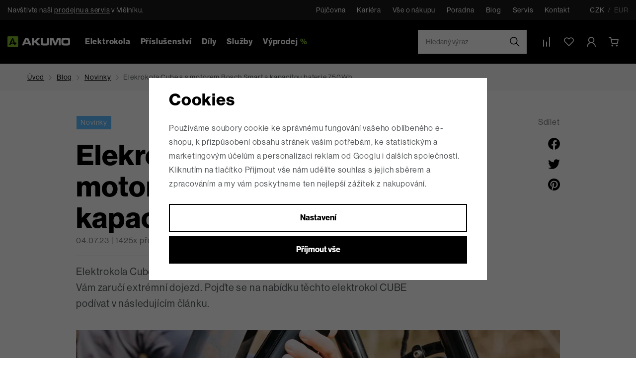

--- FILE ---
content_type: text/html; charset=UTF-8
request_url: https://www.akumo.cz/clanek/155/elektrokola-cube-s-motorem-bosch-smart-a-baterie-750wh/
body_size: 45716
content:
<!DOCTYPE html>


                     
    
         
            


<html class="no-js lang-cs" lang="cs">
<head>
   <meta charset="utf-8">
   
      <meta name="author" content="Akumo.cz">
   

   <meta name="web_author" content="wpj.cz">

   
      <meta name="description" content="Nabídka celoodpružených modelů od německého výrobce Cube Stereo Hybrid s kapacitou baterie 750Wh pro dlouhé dojezdy. Pojďte se na nabídku těchto elektrokol CUBE">
   

         <meta name="viewport" content="width=device-width, initial-scale=1">
   
   <meta property="og:title" content="Elekrokola Cube s motorem Bosch Smart a kapacitou baterie 750Wh - AKUMO.cz">
      
         <meta property="og:image" content="https://data.akumo.cz/data/tmp/108/8/58808_108.jpg?1701877643_2">
   
   <meta property="og:url" content="https://www.akumo.cz/clanek/155/elektrokola-cube-s-motorem-bosch-smart-a-baterie-750wh/">
   <meta property="og:type" content="website">

   
   

   
      <title>Elekrokola Cube s motorem Bosch Smart a kapacitou baterie 750Wh - AKUMO.cz</title>
   

   
      
   <link rel="stylesheet" href="https://use.typekit.net/crm2yae.css">


      
         <link rel="stylesheet" href="https://data.akumo.cz/web/build/app.8bb88fc3.css">
         
      
   

   
         

   
               <meta name="robots" content="index, follow">
         

   
         

   
   <link rel="shortcut icon" href="/templates/images/favicon.ico">
   
   
   <link rel="shortcut icon" href="https://data.akumo.cz/templates/images/favicon.ico">
   <link rel="apple-touch-icon" sizes="144x144" href="https://data.akumo.cz/templates/images/share/apple-touch-icon.png">
   <link rel="icon" type="image/png" sizes="32x32" href="https://data.akumo.cz/templates/images/share/favicon-32x32.png">
   <link rel="icon" type="image/png" sizes="16x16" href="https://data.akumo.cz/templates/images/share/favicon-16x16.png">
   <link rel="manifest" href="/templates/images/share/site.webmanifest">
   <meta name="msapplication-TileColor" content="#da532c">
   <meta name="theme-color" content="#ffffff">

   <link rel="search" href="/vyhledavani/" type="text/html">

   <script src="https://data.akumo.cz/common/static/js/sentry-6.16.1.min.js"></script>

<script>
   Sentry.init({
      dsn: 'https://bdac53e35b1b4424b35eb8b76bcc2b1a@sentry.wpj.cz/9',
      allowUrls: [
         /www\.akumo\.cz\//
      ],
      denyUrls: [
         // Facebook flakiness
         /graph\.facebook\.com/i,
         // Facebook blocked
         /connect\.facebook\.net\/en_US\/all\.js/i,
         // Chrome extensions
         /extensions\//i,
         /^chrome:\/\//i,
         /kupshop\.local/i
      ],
      beforeSend(event) {
         if (!/FBA[NV]|PhantomJS|SznProhlizec/.test(window.navigator.userAgent)) {
            return event;
         }
      },
      ignoreErrors: [
         // facebook / ga + disabled cookies
         'fbq is not defined',
         'Can\'t find variable: fbq',
         '_gat is not defined',
         'AW is not defined',
         'Can\'t find variable: AW',
         'url.searchParams.get', // gtm koza
         // localstorage not working in incoginto mode in iOS
         'The quota has been exceeded',
         'QuotaExceededError',
         'Undefined variable: localStorage',
         'localStorage is null',
         'The operation is insecure',
         "Failed to read the 'localStorage'",
         "gtm_",
         "Can't find variable: glami",
      ]
   });

   Sentry.setTag("web", "prod_akumo_db");
   Sentry.setTag("wbpck", 1);
   Sentry.setTag("adm", 0);
   Sentry.setTag("tpl", "x");
   Sentry.setTag("sentry_v", "6.16.1");
</script>

   <script>
   window.wpj = window.wpj || {};
   wpj.onReady = wpj.onReady || [];
   wpj.jsShop = wpj.jsShop || {events:[]};

   window.dataLayer = window.dataLayer || [];
   function gtag() {
      window.dataLayer.push(arguments);
   }
   window.wpj.cookie_bar_send = true;

   wpj.getCookie = (sKey) => decodeURIComponent(
      document.cookie.replace(
         new RegExp(
            '(?:(?:^|.*;)\\s*' +
            encodeURIComponent(sKey).replace(/[\-\.\+\*]/g, '\\$&') +
            '\\s*\\=\\s*([^;]*).*$)|^.*$'
         ),
         '$1'
      )
   ) || null;

      var consents = wpj.getCookie('cookie-bar')?.split(',');

   if (!(consents instanceof Array)){
      consents = [];
   }

   consents_fields = {
      ad_storage: consents.includes('ad_storage') ? 'granted' : 'denied',
      ad_user_data: consents.includes('ad_storage') ? 'granted' : 'denied',
      ad_personalization: consents.includes('ad_storage') ? 'granted' : 'denied',
      personalization_storage: consents.includes('personalization_and_functionality_storage') ? 'granted' : 'denied',
      functionality_storage: 'granted',
      analytics_storage: consents.includes('analytics_storage') ? 'granted' : 'denied',
   };
   gtag('consent', 'default', consents_fields);

   gtag("set", "ads_data_redaction", true);

   dataLayer.push({
      'event': 'defaultConsent',
      'consents' : consents_fields,
      'version': 'v2'
   });
   </script>

<script>
   wpj.data = wpj.data || { };

   
   

   

   
</script>


   

         <meta name="google-site-verification" content="GnISIDKoC43IJtVH0hUGQL8ijJyG8K9wBPRvDoOGKsM">
         <meta name="google-site-verification" content="gOEvpbCD9x9fPLBziSSnukFhnedFB_sPwbv7hGZ72bE">
         <meta name="google-site-verification" content="NahcWtg9vxbHIx8Srocy1DQvWJGnGbkF2uk6e9-atIA">
   
         <meta name="facebook-domain-verification" content="3r0whb0cdd0w1iqvv5g5ve5zm4m604">
   
   
         <meta name="seznam-wmt" content="jCCYB6uJZ8PF8qAoPK0PlBVpQ2zBEBG1">
   
          

      

   

<script>page_data = {"page":{"language":"cs","title":"Elekrokola Cube s motorem Bosch Smart a kapacitou baterie 750Wh - AKUMO.cz","path":"\/clanek\/155\/elektrokola-cube-s-motorem-bosch-smart-a-baterie-750wh\/","currency":"CZK","currencyRate":1,"breadCrumbs":[{"id":"","name":"Dom\u016f"},{"id":"","name":"Blog"},{"id":"","name":"Novinky"},{"id":"","name":"Elekrokola Cube s s motorem Bosch Smart a kapacitou baterie 750Wh"}],"environment":"live","type":"article"},"resetRefferer":false,"event":"pageView","article":{"category":false,"name":null,"tags":[],"authors":[],"artPath":[{"id":"","name":"Blog"},{"id":"","name":"Novinky"},{"id":"","name":"Elekrokola Cube s s motorem Bosch Smart a kapacitou baterie 750Wh"}],"dateCreated":"2026-01-19","readTime":false},"once":false,"version":"v2"};page_data['page']['layout'] = window.innerWidth  > 991 ? 'web' : window.innerWidth > 543 ? 'tablet' : 'mobil';if (typeof userData === 'undefined') {var userData = wpj.getCookie('jsShopGtmUser');var userDataParsed = null;if(userData) {userDataParsed = JSON.parse(userData);wpj.onReady.push(function () {wpj.storage.cookies.removeItem('jsShopGtmUser');});} else {userData = localStorage.getItem('js-shop-gtm-user');if(userData) {userDataParsed = JSON.parse(userData).data;}}}if (userDataParsed) {page_data.user = userDataParsed;}dataLayer.push(page_data);</script><script>
              wpj.onReady.push(function () {
                 [ 'logout', 'registration', 'login', 'newsletter_subscribe'].forEach(function (type) {
                    let cookieValue = wpj.storage.cookies.getItem('gtm_'+type);

                    if (cookieValue === null) {
                       return;
                    }
                    wpj.storage.cookies.removeItem('gtm_'+type);

                    cookieValue = JSON.parse(cookieValue);

                    let valueData;
                    if (type === 'newsletter_subscribe') {
                       valueData = { ...cookieValue };
                       type = 'newsletterSubscribe';
                    } else if (cookieValue instanceof Array) {
                       valueData = { data: cookieValue };
                    } else {
                       valueData = { value: cookieValue };
                    }
                     window.dataLayer.push({
                        event: 'success' +  gtm_ucfirst(type),
                           ...valueData
                     });
                 });
              });
              function gtm_ucfirst(str) {
                   if (!str || typeof str !== 'string') return str;
                   return str.charAt(0).toUpperCase() + str.slice(1);
               }
           </script>      <!-- Google Tag Manager -->
   <script data-cookieconsent="ignore">(function(w,d,s,l,i) {w[l] = w[l] || [];w[l].push({'gtm.start': new Date().getTime(), event: 'gtm.js'});
         var f = d.getElementsByTagName(s)[0],j=d.createElement(s),dl=l != 'dataLayer' ? '&l=' + l : '';
         j.async = true;j.src='//www.googletagmanager.com/gtm.js?id=' + i + dl;f.parentNode.insertBefore(j, f);
      })(window, document, 'script', 'dataLayer', 'GTM-MWQ3NF');</script>
   <!-- End Google Tag Manager -->
</head>
<body >



<!-- Google Tag Manager -->
   <noscript>
       <iframe src="//www.googletagmanager.com/ns.html?id=GTM-MWQ3NF" height="0" width="0" style="display:none;visibility:hidden"></iframe>
   </noscript>
<!-- End Google Tag Manager -->


                     
   
   
      <div class="header-top">
   <div class="container display-flex">
      <p>Navštivte naši <a href="/prodejna/">prodejnu a servis</a> v Mělníku.</p>

      <div>
         
<div class="">
    
   <ul class="">
                 <li class=" item-57">
             <a href="/pujcovna/" >
                 Půjčovna
             </a>
                        </li>
                 <li class=" item-85">
             <a href="/clanek/95/kariera/" >
                 Kariéra
             </a>
                        </li>
                 <li class=" item-58">
             <a href="/vse-o-nakupu/" >
                 Vše o nákupu
             </a>
                        </li>
                 <li class=" item-60">
             <a href="/poradna/" >
                 Poradna
             </a>
                        </li>
                 <li class=" item-56">
             <a href="/clanky/1/" >
                 Blog
             </a>
                        </li>
                 <li class=" item-59">
             <a href="/servis/" >
                 Servis
             </a>
                        </li>
                 <li class=" item-32">
             <a href="/kontakt/" >
                 Kontakt
             </a>
                        </li>
          </ul>

</div>


         <div class="currencies">
   <a href="/zeme/CZ/" class="active">
      <span>CZK</span>
   </a>
   <a href="/zeme/SK/" >
      / <span>EUR</span></a>
</div>
      </div>

   </div>
</div>
<header class="header">
   <div class="container display-flex">
      <div class="header-icon header-burger">
         <a href="#" data-toggle="burger">
            <span class="fc icons_burger-menu"></span>
         </a>
      </div>
      <a href="/" title="AKUMO.cz - 3000 elektrokol skladem" class="logo">
         <img src="https://data.akumo.cz/templates/images/logo.svg" width="178" height="30" class="img-responsive" alt="AKUMO.cz - 3000 elektrokol skladem">
      </a>

      <div class="header-sections">
          <ul class="level-0" data-sections="header"><li class="nav-item has-submenu" data-navitem="7"><a href="/elektrokola_k7/" class="nav-link" title="Elektrokola">Elektrokola</a><div class="submenu"><div class="submenu-row"><div class="submenu-sections"><p class="submenu-title">Dle kategorie</p><ul class="level-1"><li class="nav-item" data-navitem="11"><a href="/elektrokola_k7/celoodpruzena-elektrokola_k11/" class="nav-link h6" title="Celoodpružená"><span class="img"><img src="https://data.akumo.cz/data/tmp/24/1/11_24.jpg?1765791186_2" alt="Celoodpružená elektrokola" width="50" height="50" class="img-fluid" loading="lazy"></span><span>Celoodpružená</span></a></li><li class="nav-item" data-navitem="20"><a href="/elektrokola_k7/horska-elektrokola_k20/" class="nav-link h6" title="Horská"><span class="img"><img src="https://data.akumo.cz/data/tmp/24/0/20_24.jpg?1768385911_2" alt="Horská elektrokola" width="50" height="50" class="img-fluid" loading="lazy"></span><span>Horská</span></a></li><li class="nav-item" data-navitem="21"><a href="/elektrokola_k7/trekova-krosova_k21/" class="nav-link h6" title="Treková / krosová"><span class="img"><img src="https://data.akumo.cz/data/tmp/24/1/21_24.jpg?1768032936_2" alt="Treková / Krosová" width="50" height="50" class="img-fluid" loading="lazy"></span><span>Treková / krosová</span></a></li><li class="nav-item" data-navitem="457"><a href="/elektrokola_k7/ultralehka-elektrokola_k457/" class="nav-link h6" title="Ultralehká"><span class="img"><img src="https://data.akumo.cz/data/tmp/24/7/457_24.jpg?1768385986_2" alt="Ultralehká elektrokola" width="50" height="50" class="img-fluid" loading="lazy"></span><span>Ultralehká</span></a></li><li class="nav-item" data-navitem="26"><a href="/elektrokola_k7/s-nizkym-nastupem_k26/" class="nav-link h6" title="Nízkonástupové"><span class="img"><img src="https://data.akumo.cz/data/tmp/24/6/26_24.jpg?1768309649_2" alt="S nízkým nástupem" width="50" height="50" class="img-fluid" loading="lazy"></span><span>Nízkonástupové</span></a></li><li class="nav-item" data-navitem="639"><a href="/elektrokola_k7/skladaci-elektrokola_k639/" class="nav-link h6" title="Skládací"><span class="img"><img src="https://data.akumo.cz/data/tmp/24/9/639_24.jpg?1768386110_2" alt="Skládací elektrokola" width="50" height="50" class="img-fluid" loading="lazy"></span><span>Skládací</span></a></li><li class="nav-item" data-navitem="732"><a href="/elektrokola_k7/elektrokola-s-motorem-dji_k732/" class="nav-link h6" title="Elektrokola DJI AVINOX"><span class="img"><img src="https://data.akumo.cz/data/tmp/24/2/732_24.jpg?1768386334_2" alt="⚡ Elektrokola s motorem DJI" width="50" height="50" class="img-fluid" loading="lazy"></span><span>Elektrokola DJI AVINOX</span></a></li><li class="nav-item" data-navitem="742"><a href="/elektrokola_k7/elektrokola-cube-2026_k742/" class="nav-link h6" title="CUBE 2026"><span class="img"><img src="https://data.akumo.cz/data/tmp/24/2/742_24.jpg?1768312508_2" alt="Elektrokola CUBE 2026" width="50" height="50" class="img-fluid" loading="lazy"></span><span>CUBE 2026</span></a></li><li class="nav-item" data-navitem="771"><a href="/elektrokola_k7/elektrokola-crussis-2026_k771/" class="nav-link h6" title="CRUSSIS 2026"><span class="img"><img src="https://data.akumo.cz/data/tmp/24/1/771_24.jpg?1768313336_2" alt="Elektrokola CRUSSIS 2026" width="50" height="50" class="img-fluid" loading="lazy"></span><span>CRUSSIS 2026</span></a></li><li class="nav-item" data-navitem="164"><a href="/nakupujte-vyhodneji_k25/" class="nav-link h6" title="Výprodej elektrokol"><span class="img"><img src="https://data.akumo.cz/data/tmp/24/4/164_24.jpg?1730372662_2" alt="Elektrokola za skvělé ceny" width="50" height="50" class="img-fluid" loading="lazy"></span><span>Výprodej elektrokol</span></a></li><li class="nav-item" data-navitem="665"><a href="/elektrokola_k7/elektrokola-s-moznosti-zrychleni-bez-limitu-25-km-h_k665/" class="nav-link h6" title="Elektrokola s možností zrychlení"><span class="img"><img src="https://data.akumo.cz/data/tmp/24/5/665_24.jpg?1768369897_2" alt="Elektrokola s možností zrychlení - bez limitu 25 km/h" width="50" height="50" class="img-fluid" loading="lazy"></span><span>Elektrokola s možností zrychlení</span></a></li></ul></div><div class="submenu-sections submenu-filters"><p class="submenu-title">Dle určení</p><ul><li class="nav-item" data-navitem="88"><a href="/panska-elektrokola_k265/" class="nav-link h6" title="Pánská"><span class="img"><img src="https://data.akumo.cz/data/tmp/24/5/265_24.jpg?_2" alt="Pánská" width="50" height="50" class="img-fluid" loading="lazy"></span><span>Pánská</span></a></li><li class="nav-item" data-navitem="89"><a href="/detska-elektrokola_k266/" class="nav-link h6" title="Dětská"><span class="img"><img src="https://data.akumo.cz/data/tmp/24/6/266_24.jpg?_2" alt="Dětská" width="50" height="50" class="img-fluid" loading="lazy"></span><span>Dětská</span></a></li><li class="nav-item" data-navitem="90"><a href="/nejlepsi-damska-elektrokola_k267/" class="nav-link h6" title="Dámská"><span class="img"><img src="https://data.akumo.cz/data/tmp/24/7/267_24.jpg?_2" alt="Dámská" width="50" height="50" class="img-fluid" loading="lazy"></span><span>Dámská</span></a></li><li class="nav-item" data-navitem="91"><a href="/elektrokola-pro-seniory_k268/" class="nav-link h6" title="Pro seniory"><span class="img"><img src="https://data.akumo.cz/data/tmp/24/8/268_24.jpg?_2" alt="Pro seniory" width="50" height="50" class="img-fluid" loading="lazy"></span><span>Pro seniory</span></a></li></ul></div><div class="submenu-producers"><p class="submenu-title">Dle výrobce</p><div class="producers"><div class="producer-item producer-item-2119"><a href="/fazua_v2119/" title="FAZUA"><img src="https://data.akumo.cz/data/tmp/7/9/2119_7.jpg?1765870873_2" alt="FAZUA" class="img-responsive" loading="lazy" width="190" height="40"></a></div><div class="producer-item producer-item-2118"><a href="/panasonic_v2118/" title="Panasonic"><img src="https://data.akumo.cz/data/tmp/7/8/2118_7.jpg?1765870747_2" alt="Panasonic" class="img-responsive" loading="lazy" width="190" height="40"></a></div><div class="producer-item producer-item-23"><a href="/cube_v23/" title="CUBE"><img src="https://data.akumo.cz/data/tmp/7/3/23_7.jpg?1765451279_2" alt="CUBE" class="img-responsive" loading="lazy" width="190" height="40"></a></div><div class="producer-item producer-item-26"><a href="/crussis_v26/" title="CRUSSIS"><img src="https://data.akumo.cz/data/tmp/7/6/26_7.jpg?1765451279_2" alt="CRUSSIS" class="img-responsive" loading="lazy" width="190" height="40"></a></div><div class="producer-item producer-item-449"><a href="/ktm_v449/" title="KTM"><img src="https://data.akumo.cz/data/tmp/7/9/449_7.jpg?1765451279_2" alt="KTM" class="img-responsive" loading="lazy" width="190" height="40"></a></div><div class="producer-item producer-item-21"><a href="/haibike_v21/" title="HAIBIKE"><img src="https://data.akumo.cz/data/tmp/7/1/21_7.jpg?1765451279_2" alt="HAIBIKE" class="img-responsive" loading="lazy" width="190" height="40"></a></div><div class="producer-item producer-item-1758"><a href="/pivot_v1758/" title="PIVOT"><img src="https://data.akumo.cz/data/tmp/7/8/1758_7.jpg?1765451341_2" alt="PIVOT" class="img-responsive" loading="lazy" width="190" height="40"></a></div><div class="producer-item producer-item-2123"><a href="/trek_v2123/" title="TREK"><img src="https://data.akumo.cz/data/tmp/7/3/2123_7.jpg?1767701735_2" alt="TREK" class="img-responsive" loading="lazy" width="190" height="40"></a></div></div></div></div><div class="submenu-banner guide-banner" data-tracking-view='{"event":"promotionView","promotions":[{"id":15,"name":"Sez\u00f3nn\u00ed v\u00fdprodej \r\nelektrokol ","creative":"Hlavi\u010dka - elektrokola plachta","position":1}],"_clear":true,"once":false,"version":"v2"}'><a href="https://www.akumo.cz/zimni-slevy-na-elektrokola_k25/top-zimni-slevy-elektrokol_k461/" data-tracking-click='{"event":"promotionClick","promotions":[{"id":15,"name":"Sez\u00f3nn\u00ed v\u00fdprodej \r\nelektrokol ","creative":"Hlavi\u010dka - elektrokola plachta","position":1}],"_clear":true,"once":false,"version":"v2"}'><span class="text"><span class="title-default">Sezónní výprodej elektrokol </span><span class="btn btn-white-outline btn-block" title="To chci">To chci</span></span><img src="https://data.akumo.cz/data/tmp/32/0/6760_32.jpg?1741780825_2" width="400" height="420" class="img-fluid" alt="Sezónní výprodej elektrokol " loading="lazy"></a></div></div></li><li class="nav-item has-submenu" data-navitem="22"><a href="/prislusenstvi-pro-elektrokola_k22/" class="nav-link" title="Příslušenství">Příslušenství</a><div class="submenu"><div class="submenu-row"><div class="submenu-sections"><p class="submenu-title">Dle kategorie</p><ul class="level-1"><li class="nav-item" data-navitem="112"><a href="/prislusenstvi-pro-elektrokola_k22/vyprodej-prislusenstvi_k112/" class="nav-link h6" title="Výprodej - příslušenství"><span class="img"><img src="https://data.akumo.cz/data/tmp/24/2/112_24.jpg?1767783222_2" alt="Výprodej - příslušenství" width="50" height="50" class="img-fluid" loading="lazy"></span><span>Výprodej - příslušenství</span></a></li><li class="nav-item" data-navitem="719"><a href="/prislusenstvi-pro-elektrokola_k22/prislusenstvi-pro-elektrokola-bosch-smart_k719/" class="nav-link h6" title="Smart Bosch"><span class="img"><img src="https://data.akumo.cz/data/tmp/24/9/719_24.jpg?1766873007_2" alt="Příslušenství pro elektrokola - Bosch SMART" width="50" height="50" class="img-fluid" loading="lazy"></span><span>Smart Bosch</span></a></li><li class="nav-item" data-navitem="64"><a href="/prislusenstvi-pro-elektrokola_k22/svetla-na-kolo_k64/" class="nav-link h6" title="Světla"><span class="img"><img src="https://data.akumo.cz/data/tmp/24/4/64_24.jpg?1730989237_2" alt="Světla na kolo" width="50" height="50" class="img-fluid" loading="lazy"></span><span>Světla</span></a></li><li class="nav-item" data-navitem="52"><a href="/prislusenstvi-pro-elektrokola_k22/drzaky-na-telefon-pro-kola_k52/" class="nav-link h6" title="Držáky na telefon"><span class="img"><img src="https://data.akumo.cz/data/tmp/24/2/52_24.jpg?1730989335_2" alt="Držáky na telefon pro kola" width="50" height="50" class="img-fluid" loading="lazy"></span><span>Držáky na telefon</span></a></li><li class="nav-item" data-navitem="32"><a href="/prislusenstvi-pro-elektrokola_k22/kosiky-a-lahve-pro-kola_k32/" class="nav-link h6" title="Košíky a láhve"><span class="img"><img src="https://data.akumo.cz/data/tmp/24/2/32_24.jpg?1730989900_2" alt="Košíky a láhve pro kola" width="50" height="50" class="img-fluid" loading="lazy"></span><span>Košíky a láhve</span></a></li><li class="nav-item" data-navitem="77"><a href="/prislusenstvi-pro-elektrokola_k22/stojany-a-stojanky-pro-kola_k77/" class="nav-link h6" title="Stojany a stojánky"><span class="img"><img src="https://data.akumo.cz/data/tmp/24/7/77_24.jpg?1730990173_2" alt="Stojany a stojánky pro kola" width="50" height="50" class="img-fluid" loading="lazy"></span><span>Stojany a stojánky</span></a></li><li class="nav-item" data-navitem="31"><a href="/prislusenstvi-pro-elektrokola_k22/blatniky-pro-kola_k31/" class="nav-link h6" title="Blatníky"><span class="img"><img src="https://data.akumo.cz/data/tmp/24/1/31_24.jpg?1730990455_2" alt="Blatníky pro kola" width="50" height="50" class="img-fluid" loading="lazy"></span><span>Blatníky</span></a></li><li class="nav-item" data-navitem="476"><a href="/prislusenstvi-pro-elektrokola_k22/sedla-a-sedlovky_k476/" class="nav-link h6" title="Sedla a sedlovky"><span class="img"><img src="https://data.akumo.cz/data/tmp/24/6/476_24.jpg?1730994243_2" alt="Sedla a sedlovky" width="50" height="50" class="img-fluid" loading="lazy"></span><span>Sedla a sedlovky</span></a></li><li class="nav-item" data-navitem="39"><a href="/prislusenstvi-pro-elektrokola_k22/brasny-kosiky-nosice-pro-kola_k39/" class="nav-link h6" title="Brašny / košíky / nosiče"><span class="img"><img src="https://data.akumo.cz/data/tmp/24/9/39_24.jpg?1730990824_2" alt="Brašny, košíky, nosiče pro kola" width="50" height="50" class="img-fluid" loading="lazy"></span><span>Brašny / košíky / nosiče</span></a></li><li class="nav-item" data-navitem="53"><a href="/prislusenstvi-pro-elektrokola_k22/helmy-cyklisticke_k53/" class="nav-link h6" title="Helmy cyklistické"><span class="img"><img src="https://data.akumo.cz/data/tmp/24/3/53_24.jpg?1730991232_2" alt="Helmy cyklistické" width="50" height="50" class="img-fluid" loading="lazy"></span><span>Helmy cyklistické</span></a></li><li class="nav-item" data-navitem="54"><a href="/prislusenstvi-pro-elektrokola_k22/bryle-cyklisticke_k54/" class="nav-link h6" title="Brýle"><span class="img"><img src="https://data.akumo.cz/data/tmp/24/4/54_24.jpg?1730991261_2" alt="Brýle cyklistické" width="50" height="50" class="img-fluid" loading="lazy"></span><span>Brýle</span></a></li><li class="nav-item" data-navitem="231"><a href="/prislusenstvi-pro-elektrokola_k22/detske-sedacky-a-doplnky-pro-kola_k231/" class="nav-link h6" title="Dětské sedačky a doplňky"><span class="img"><img src="https://data.akumo.cz/data/tmp/24/1/231_24.jpg?1730994076_2" alt="Dětské sedačky a doplňky pro kola" width="50" height="50" class="img-fluid" loading="lazy"></span><span>Dětské sedačky a doplňky</span></a></li><li class="nav-item" data-navitem="68"><a href="/prislusenstvi-pro-elektrokola_k22/mazani-a-cisteni-pro-kola_k68/" class="nav-link h6" title="Mazání a čištění"><span class="img"><img src="https://data.akumo.cz/data/tmp/24/8/68_24.jpg?1730994597_2" alt="Mazání a čištění pro kola" width="50" height="50" class="img-fluid" loading="lazy"></span><span>Mazání a čištění</span></a></li><li class="nav-item" data-navitem="30"><a href="/prislusenstvi-pro-elektrokola_k22/zabezpeceni-pro-kola_k30/" class="nav-link h6" title="Zabezpečení"><span class="img"><img src="https://data.akumo.cz/data/tmp/24/0/30_24.jpg?1730994754_2" alt="Zabezpečení pro kola" width="50" height="50" class="img-fluid" loading="lazy"></span><span>Zabezpečení</span></a></li><li class="nav-item" data-navitem="72"><a href="/prislusenstvi-pro-elektrokola_k22/naradi-pro-kola_k72/" class="nav-link h6" title="Nářadí"><span class="img"><img src="https://data.akumo.cz/data/tmp/24/2/72_24.jpg?1731051915_2" alt="Nářadí pro kola" width="50" height="50" class="img-fluid" loading="lazy"></span><span>Nářadí</span></a></li><li class="nav-item" data-navitem="76"><a href="/prislusenstvi-pro-elektrokola_k22/lepeni-a-opravne-sady-pro-elektrokola_k76/" class="nav-link h6" title="Lepení a opravné sady"><span class="img"><img src="https://data.akumo.cz/data/tmp/24/6/76_24.jpg?1731051958_2" alt="Lepení a opravné sady pro elektrokola" width="50" height="50" class="img-fluid" loading="lazy"></span><span>Lepení a opravné sady</span></a></li><li class="nav-item" data-navitem="102"><a href="/prislusenstvi-pro-elektrokola_k22/plaste-a-duse_k102/" class="nav-link h6" title="Pláště a duše"><span class="img"><img src="https://data.akumo.cz/data/tmp/24/2/102_24.jpg?1731052021_2" alt="Pláště a duše" width="50" height="50" class="img-fluid" loading="lazy"></span><span>Pláště a duše</span></a></li><li class="nav-item" data-navitem="74"><a href="/prislusenstvi-pro-elektrokola_k22/pumpy-pro-kola_k74/" class="nav-link h6" title="Pumpy"><span class="img"><img src="https://data.akumo.cz/data/tmp/24/4/74_24.jpg?1731053737_2" alt="Pumpy pro kola" width="50" height="50" class="img-fluid" loading="lazy"></span><span>Pumpy</span></a></li><li class="nav-item" data-navitem="98"><a href="/prislusenstvi-pro-elektrokola_k22/gripy-a-rohy-pro-kola_k98/" class="nav-link h6" title="Gripy a rohy"><span class="img"><img src="https://data.akumo.cz/data/tmp/24/8/98_24.jpg?1731052122_2" alt="Gripy a rohy pro kola" width="50" height="50" class="img-fluid" loading="lazy"></span><span>Gripy a rohy</span></a></li><li class="nav-item" data-navitem="232"><a href="/prislusenstvi-pro-elektrokola_k22/zvonky-a-klaksony-pro-kola_k232/" class="nav-link h6" title="Zvonky a klaksony"><span class="img"><img src="https://data.akumo.cz/data/tmp/24/2/232_24.jpg?1731052191_2" alt="Zvonky a klaksony pro kola" width="50" height="50" class="img-fluid" loading="lazy"></span><span>Zvonky a klaksony</span></a></li><li class="nav-item" data-navitem="237"><a href="/prislusenstvi-pro-elektrokola_k22/zrcatka-pro-kola_k237/" class="nav-link h6" title="Zrcátka"><span class="img"><img src="https://data.akumo.cz/data/tmp/24/7/237_24.jpg?1731052240_2" alt="Zrcátka pro kola" width="50" height="50" class="img-fluid" loading="lazy"></span><span>Zrcátka</span></a></li><li class="nav-item" data-navitem="89"><a href="/prislusenstvi-pro-elektrokola_k22/predstavce-a-riditka-pro-kola_k89/" class="nav-link h6" title="Představce a řídítka"><span class="img"><img src="https://data.akumo.cz/data/tmp/24/9/89_24.jpg?1731052309_2" alt="Představce a řídítka pro kola" width="50" height="50" class="img-fluid" loading="lazy"></span><span>Představce a řídítka</span></a></li><li class="nav-item" data-navitem="94"><a href="/prislusenstvi-pro-elektrokola_k22/pedaly-pro-kola_k94/" class="nav-link h6" title="Pedály"><span class="img"><img src="https://data.akumo.cz/data/tmp/24/4/94_24.jpg?1731052367_2" alt="Pedály pro kola" width="50" height="50" class="img-fluid" loading="lazy"></span><span>Pedály</span></a></li><li class="nav-item" data-navitem="179"><a href="/prislusenstvi-pro-elektrokola_k22/displeje-a-tachometry-pro-kola_k179/" class="nav-link h6" title="Displeje a tachometry"><span class="img"><img src="https://data.akumo.cz/data/tmp/24/9/179_24.jpg?1731052433_2" alt="Displeje a tachometry pro kola" width="50" height="50" class="img-fluid" loading="lazy"></span><span>Displeje a tachometry</span></a></li><li class="nav-item" data-navitem="238"><a href="/prislusenstvi-pro-elektrokola_k22/batohy-a-ledvinky-pro-kola_k238/" class="nav-link h6" title="Batohy a ledvinky"><span class="img"><img src="https://data.akumo.cz/data/tmp/24/8/238_24.jpg?1731052562_2" alt="Batohy a ledvinky pro kola" width="50" height="50" class="img-fluid" loading="lazy"></span><span>Batohy a ledvinky</span></a></li><li class="nav-item" data-navitem="337"><a href="/prislusenstvi-pro-elektrokola_k22/fidlock-magneticke-prislusenstvi_k337/" class="nav-link h6" title="Fidlock - magnet"><span class="img"><img src="https://data.akumo.cz/data/tmp/24/7/337_24.jpg?1767692645_2" alt="Fidlock-magnetické příslušenství" width="50" height="50" class="img-fluid" loading="lazy"></span><span>Fidlock - magnet</span></a></li><li class="nav-item" data-navitem="81"><a href="/prislusenstvi-pro-elektrokola_k22/ostatni-prislusenstvi-pro-kola_k81/" class="nav-link h6" title="Ostatní příslušenství"><span class="img"><img src="https://data.akumo.cz/data/tmp/24/1/81_24.jpg?1731057101_2" alt="Ostatní příslušenství pro kola" width="50" height="50" class="img-fluid" loading="lazy"></span><span>Ostatní příslušenství</span></a></li><li class="nav-item" data-navitem="1111"><a href="/prislusenstvi-pro-elektrokola_k22/obleceni-cyklisticke_k1111/" class="nav-link h6" title="Oblečení cyklistické"><span>Oblečení cyklistické</span></a></li></ul></div></div></div></li><li class="nav-item has-submenu" data-navitem="23"><a href="/nahradni-dily-pro-elektrokola_k23/" class="nav-link" title="Díly">Díly</a><div class="submenu"><div class="submenu-row"><div class="submenu-sections"><p class="submenu-title">Dle kategorie</p><ul class="level-1"><li class="nav-item" data-navitem="683"><a href="/nahradni-dily-pro-elektrokola_k23/vyprodej-nahradnich-dilu-pro-elektrokola_k683/" class="nav-link h6" title="Výprodej dílů"><span class="img"><img src="https://data.akumo.cz/data/tmp/24/3/683_24.jpg?1763023293_2" alt="Výprodej náhradních dílů pro elektrokola" width="50" height="50" class="img-fluid" loading="lazy"></span><span>Výprodej dílů</span></a></li><li class="nav-item" data-navitem="82"><a href="/nahradni-dily-pro-elektrokola_k23/nabijecky-pro-elektrokola_k82/" class="nav-link h6" title="Nabíječky"><span class="img"><img src="https://data.akumo.cz/data/tmp/24/2/82_24.jpg?1731058975_2" alt="Nabíječky pro elektrokola" width="50" height="50" class="img-fluid" loading="lazy"></span><span>Nabíječky</span></a></li><li class="nav-item" data-navitem="133"><a href="/nahradni-dily-pro-elektrokola_k23/displeje-a-ovladace-pro-elektrokola_k133/" class="nav-link h6" title="Displeje a ovladače"><span class="img"><img src="https://data.akumo.cz/data/tmp/24/3/133_24.jpg?1763989594_2" alt="Displeje a ovladače pro elektrokola" width="50" height="50" class="img-fluid" loading="lazy"></span><span>Displeje a ovladače</span></a></li><li class="nav-item" data-navitem="132"><a href="/nahradni-dily-pro-elektrokola_k23/baterie-pro-elektrokola_k132/" class="nav-link h6" title="Baterie"><span class="img"><img src="https://data.akumo.cz/data/tmp/24/2/132_24.jpg?1737446524_2" alt="Baterie pro elektrokola" width="50" height="50" class="img-fluid" loading="lazy"></span><span>Baterie</span></a></li><li class="nav-item" data-navitem="131"><a href="/nahradni-dily-pro-elektrokola_k23/motory-a-dily-pro-elektrokola_k131/" class="nav-link h6" title="Motory a díly"><span class="img"><img src="https://data.akumo.cz/data/tmp/24/1/131_24.jpg?1731065410_2" alt="Motory a díly pro elektrokola" width="50" height="50" class="img-fluid" loading="lazy"></span><span>Motory a díly</span></a></li><li class="nav-item" data-navitem="154"><a href="/nahradni-dily-pro-elektrokola_k23/snimace-a-cidla-pro-elektrokola_k154/" class="nav-link h6" title="Snímače a čidla"><span class="img"><img src="https://data.akumo.cz/data/tmp/24/4/154_24.jpg?1731065468_2" alt="Snímače a čidla pro elektrokola" width="50" height="50" class="img-fluid" loading="lazy"></span><span>Snímače a čidla</span></a></li><li class="nav-item" data-navitem="155"><a href="/nahradni-dily-pro-elektrokola_k23/ridici-jednotky-a-elektronika-pro-elektrokola_k155/" class="nav-link h6" title="Řídicí jednotky a elektronika"><span class="img"><img src="https://data.akumo.cz/data/tmp/24/5/155_24.jpg?1731065494_2" alt="Řídicí jednotky a elektronika pro elektrokola" width="50" height="50" class="img-fluid" loading="lazy"></span><span>Řídicí jednotky a elektronika</span></a></li><li class="nav-item" data-navitem="156"><a href="/nahradni-dily-pro-elektrokola_k23/ochranne-kryty-a-krytky-pro-elektrokola_k156/" class="nav-link h6" title="Ochranné kryty a krytky"><span class="img"><img src="https://data.akumo.cz/data/tmp/24/6/156_24.jpg?1731065559_2" alt="Ochranné kryty a krytky pro elektrokola" width="50" height="50" class="img-fluid" loading="lazy"></span><span>Ochranné kryty a krytky</span></a></li><li class="nav-item" data-navitem="117"><a href="/nahradni-dily-pro-elektrokola_k23/vyplety-a-rafky-pro-elektrokola_k117/" class="nav-link h6" title="Výplety a ráfky"><span class="img"><img src="https://data.akumo.cz/data/tmp/24/7/117_24.jpg?1764000934_2" alt="Výplety a ráfky pro elektrokola" width="50" height="50" class="img-fluid" loading="lazy"></span><span>Výplety a ráfky</span></a></li><li class="nav-item" data-navitem="1108"><a href="/nahradni-dily-pro-elektrokola_k23/hlavove-slozeni_k1108/" class="nav-link h6" title="Hlavové složení"><span class="img"><img src="https://data.akumo.cz/data/tmp/24/8/1108_24.jpg?1766870488_2" alt="Hlavové složení" width="50" height="50" class="img-fluid" loading="lazy"></span><span>Hlavové složení</span></a></li><li class="nav-item" data-navitem="243"><a href="/nahradni-dily-pro-elektrokola_k23/loziska-a-cepy-pro-elektrokola_k243/" class="nav-link h6" title="Ložiska, čepy"><span class="img"><img src="https://data.akumo.cz/data/tmp/24/3/243_24.jpg?1765894793_2" alt="Ložiska a čepy pro elektrokola" width="50" height="50" class="img-fluid" loading="lazy"></span><span>Ložiska, čepy</span></a></li><li class="nav-item" data-navitem="128"><a href="/nahradni-dily-pro-elektrokola_k23/kazety-pro-kola_k128/" class="nav-link h6" title="Kazety"><span class="img"><img src="https://data.akumo.cz/data/tmp/24/8/128_24.jpg?1731065809_2" alt="Kazety pro kola" width="50" height="50" class="img-fluid" loading="lazy"></span><span>Kazety</span></a></li><li class="nav-item" data-navitem="129"><a href="/nahradni-dily-pro-elektrokola_k23/retezy-pro-elektrokola_k129/" class="nav-link h6" title="Řetězy"><span class="img"><img src="https://data.akumo.cz/data/tmp/24/9/129_24.jpg?1731065897_2" alt="Řetězy pro elektrokola" width="50" height="50" class="img-fluid" loading="lazy"></span><span>Řetězy</span></a></li><li class="nav-item" data-navitem="124"><a href="/nahradni-dily-pro-elektrokola_k23/prehazovacky-pro-kola_k124/" class="nav-link h6" title="Přehazovačky"><span class="img"><img src="https://data.akumo.cz/data/tmp/24/4/124_24.jpg?1731065996_2" alt="Přehazovačky pro kola" width="50" height="50" class="img-fluid" loading="lazy"></span><span>Přehazovačky</span></a></li><li class="nav-item" data-navitem="152"><a href="/nahradni-dily-pro-elektrokola_k23/patky-prehazovacek-pro-elektrokola_k152/" class="nav-link h6" title="Patky přehazovaček"><span class="img"><img src="https://data.akumo.cz/data/tmp/24/2/152_24.jpg?1731066088_2" alt="Patky přehazovaček pro elektrokola" width="50" height="50" class="img-fluid" loading="lazy"></span><span>Patky přehazovaček</span></a></li><li class="nav-item" data-navitem="127"><a href="/nahradni-dily-pro-elektrokola_k23/radici-packy-pro-kola_k127/" class="nav-link h6" title="Řadící páčky"><span class="img"><img src="https://data.akumo.cz/data/tmp/24/7/127_24.jpg?1731066099_2" alt="Řadící páčky pro kola" width="50" height="50" class="img-fluid" loading="lazy"></span><span>Řadící páčky</span></a></li><li class="nav-item" data-navitem="130"><a href="/nahradni-dily-pro-elektrokola_k23/prevodnik-pro-kola_k130/" class="nav-link h6" title="Převodník"><span class="img"><img src="https://data.akumo.cz/data/tmp/24/0/130_24.jpg?1731066133_2" alt="Převodník pro kola" width="50" height="50" class="img-fluid" loading="lazy"></span><span>Převodník</span></a></li><li class="nav-item" data-navitem="181"><a href="/nahradni-dily-pro-elektrokola_k23/kliky-pro-kola_k181/" class="nav-link h6" title="Kliky"><span class="img"><img src="https://data.akumo.cz/data/tmp/24/1/181_24.jpg?1731066284_2" alt="Kliky pro kola" width="50" height="50" class="img-fluid" loading="lazy"></span><span>Kliky</span></a></li><li class="nav-item" data-navitem="137"><a href="/nahradni-dily-pro-elektrokola_k23/brzdy-pro-kola_k137/" class="nav-link h6" title="Brzdy"><span class="img"><img src="https://data.akumo.cz/data/tmp/24/7/137_24.jpg?1731066572_2" alt="Brzdy pro kola" width="50" height="50" class="img-fluid" loading="lazy"></span><span>Brzdy</span></a></li><li class="nav-item" data-navitem="190"><a href="/nahradni-dily-pro-elektrokola_k23/lanka-bowdeny-pruchodky-ramem-pro-kola_k190/" class="nav-link h6" title="Lanka, bowdeny, průchodky rámem"><span class="img"><img src="https://data.akumo.cz/data/tmp/24/0/190_24.jpg?1765881093_2" alt="Lanka, bowdeny, průchodky rámem pro kola" width="50" height="50" class="img-fluid" loading="lazy"></span><span>Lanka, bowdeny, průchodky rámem</span></a></li><li class="nav-item" data-navitem="108"><a href="/nahradni-dily-pro-elektrokola_k23/ostatni-prislusenstvi-a-dily-pro-elektrokola_k108/" class="nav-link h6" title="Ostatní příslušenství a díly"><span class="img"><img src="https://data.akumo.cz/data/tmp/24/8/108_24.jpg?1731075244_2" alt="Ostatní příslušenství a díly pro elektrokola" width="50" height="50" class="img-fluid" loading="lazy"></span><span>Ostatní příslušenství a díly</span></a></li><li class="nav-item" data-navitem="696"><a href="/nahradni-dily-pro-elektrokola_k23/nahradni-dily-bosch_k696/" class="nav-link h6" title="Náhradní díly Bosch"><span class="img"><img src="https://data.akumo.cz/data/tmp/24/6/696_24.jpg?1765397373_2" alt="Náhradní díly Bosch" width="50" height="50" class="img-fluid" loading="lazy"></span><span>Náhradní díly Bosch</span></a></li><li class="nav-item" data-navitem="697"><a href="/nahradni-dily-pro-elektrokola_k23/nahradni-dily-yamaha_k697/" class="nav-link h6" title="Náhradní díly Yamaha"><span class="img"><img src="https://data.akumo.cz/data/tmp/24/7/697_24.jpg?1763548927_2" alt="Náhradní díly Yamaha" width="50" height="50" class="img-fluid" loading="lazy"></span><span>Náhradní díly Yamaha</span></a></li><li class="nav-item" data-navitem="698"><a href="/nahradni-dily-pro-elektrokola_k23/nahradni-dily-bafang_k698/" class="nav-link h6" title="Náhradní díly Bafang"><span class="img"><img src="https://data.akumo.cz/data/tmp/24/8/698_24.jpg?1738084608_2" alt="Náhradní díly Bafang" width="50" height="50" class="img-fluid" loading="lazy"></span><span>Náhradní díly Bafang</span></a></li><li class="nav-item" data-navitem="699"><a href="/nahradni-dily-pro-elektrokola_k23/nahradni-dily-brose_k699/" class="nav-link h6" title="Náhradní díly Brose"><span class="img"><img src="https://data.akumo.cz/data/tmp/24/9/699_24.jpg?1738084760_2" alt="Náhradní díly Brose" width="50" height="50" class="img-fluid" loading="lazy"></span><span>Náhradní díly Brose</span></a></li><li class="nav-item" data-navitem="700"><a href="/nahradni-dily-pro-elektrokola_k23/nahradni-dily-shimano_k700/" class="nav-link h6" title="Náhradní díly Shimano"><span class="img"><img src="https://data.akumo.cz/data/tmp/24/0/700_24.jpg?1738084939_2" alt="Náhradní díly Shimano" width="50" height="50" class="img-fluid" loading="lazy"></span><span>Náhradní díly Shimano</span></a></li><li class="nav-item" data-navitem="1029"><a href="/nahradni-dily-pro-elektrokola_k23/nahradni-dily-sram_k1029/" class="nav-link h6" title="Náhradní díly SRAM"><span class="img"><img src="https://data.akumo.cz/data/tmp/24/9/1029_24.jpg?1766093523_2" alt="Náhradní díly SRAM" width="50" height="50" class="img-fluid" loading="lazy"></span><span>Náhradní díly SRAM</span></a></li><li class="nav-item" data-navitem="1030"><a href="/nahradni-dily-pro-elektrokola_k23/nahradni-dily-magura_k1030/" class="nav-link h6" title="Náhradní díly MAGURA"><span class="img"><img src="https://data.akumo.cz/data/tmp/24/0/1030_24.jpg?1766870441_2" alt="Náhradní díly MAGURA" width="50" height="50" class="img-fluid" loading="lazy"></span><span>Náhradní díly MAGURA</span></a></li><li class="nav-item" data-navitem="1031"><a href="/nahradni-dily-pro-elektrokola_k23/nahradni-dily-galfer_k1031/" class="nav-link h6" title="Náhradní díly GALFER"><span class="img"><img src="https://data.akumo.cz/data/tmp/24/1/1031_24.jpg?1766870460_2" alt="Náhradní díly GALFER" width="50" height="50" class="img-fluid" loading="lazy"></span><span>Náhradní díly GALFER</span></a></li><li class="nav-item" data-navitem="701"><a href="/nahradni-dily-pro-elektrokola_k23/nahradni-dily-panasonic_k701/" class="nav-link h6" title="Náhradní díly Panasonic"><span class="img"><img src="https://data.akumo.cz/data/tmp/24/1/701_24.jpg?1738085050_2" alt="Náhradní díly Panasonic" width="50" height="50" class="img-fluid" loading="lazy"></span><span>Náhradní díly Panasonic</span></a></li><li class="nav-item" data-navitem="702"><a href="/nahradni-dily-pro-elektrokola_k23/nahradni-dily-fazua_k702/" class="nav-link h6" title="Náhradní díly Fazua"><span class="img"><img src="https://data.akumo.cz/data/tmp/24/2/702_24.jpg?1738085153_2" alt="Náhradní díly Fazua" width="50" height="50" class="img-fluid" loading="lazy"></span><span>Náhradní díly Fazua</span></a></li><li class="nav-item" data-navitem="715"><a href="/nahradni-dily-pro-elektrokola_k23/nahradni-dily-cube_k715/" class="nav-link h6" title="CUBE díly"><span class="img"><img src="https://data.akumo.cz/data/tmp/24/5/715_24.jpg?1764078265_2" alt="Náhradní díly CUBE" width="50" height="50" class="img-fluid" loading="lazy"></span><span>CUBE díly</span></a></li><li class="nav-item" data-navitem="834"><a href="/nahradni-dily-pro-elektrokola_k23/nahradni-dily-crussis_k834/" class="nav-link h6" title="Crussis díly"><span class="img"><img src="https://data.akumo.cz/data/tmp/24/4/834_24.jpg?1766873785_2" alt="Náhradní díly Crussis" width="50" height="50" class="img-fluid" loading="lazy"></span><span>Crussis díly</span></a></li><li class="nav-item" data-navitem="846"><a href="/nahradni-dily-pro-elektrokola_k23/prehazovacky-pro-elektrokola_k846/" class="nav-link h6" title="Přehazovačky pro elektrokola"><span>Přehazovačky pro elektrokola</span></a></li></ul></div></div></div></li><li class="nav-item has-submenu" data-navitem="8"><a href="/sluzby_k8/" class="nav-link" title="Služby">Služby</a><div class="submenu"><div class="submenu-row"><div class="submenu-sections"><p class="submenu-title">Dle kategorie</p><ul class="level-1"><li class="nav-item" data-navitem="126"><a href="/doprava-a-platba/" class="nav-link h6" title="Dodání elektrokola"><span class="img"><img src="https://data.akumo.cz/data/tmp/24/6/126_24.jpg?1731058462_2" alt="V jakém stavu vám dodáme elektrokolo?" width="50" height="50" class="img-fluid" loading="lazy"></span><span>Dodání elektrokola</span></a></li><li class="nav-item" data-navitem="166"><a href="/sit-servisnich-partneru-po-cele-cr/" class="nav-link h6" title="Servis po celé ČR"><span class="img"><img src="https://data.akumo.cz/data/tmp/24/6/166_24.jpg?1731058473_2" alt="Servis zajišťujeme po celé ČR" width="50" height="50" class="img-fluid" loading="lazy"></span><span>Servis po celé ČR</span></a></li><li class="nav-item" data-navitem="28"><a href="/sluzby_k8/odstraneni-rychlostniho-limitu_k28/" class="nav-link h6" title="Zrychlení"><span class="img"><img src="https://data.akumo.cz/data/tmp/24/8/28_24.jpg?1731058485_2" alt="Odstranění rychlostního limitu" width="50" height="50" class="img-fluid" loading="lazy"></span><span>Zrychlení</span></a></li><li class="nav-item" data-navitem="168"><a href="/sluzby_k8/prodlouzime-vam-zaruku_k168/" class="nav-link h6" title="Prodloužení záruky"><span class="img"><img src="https://data.akumo.cz/data/tmp/24/8/168_24.jpg?1731058496_2" alt="Prodloužíme vám záruku" width="50" height="50" class="img-fluid" loading="lazy"></span><span>Prodloužení záruky</span></a></li><li class="nav-item" data-navitem="151"><a href="/pujcovna/" class="nav-link h6" title="Půjčovna elektrokol"><span class="img"><img src="https://data.akumo.cz/data/tmp/24/1/151_24.jpg?1731058785_2" alt="Vyzkoušejte si elektrokolo na vlastní kůži" width="50" height="50" class="img-fluid" loading="lazy"></span><span>Půjčovna elektrokol</span></a></li><li class="nav-item" data-navitem="150"><a href="/sluzby_k8/pojistete-si-sve-elektrokolo_k150/" class="nav-link h6" title="Pojištění elektrokola"><span class="img"><img src="https://data.akumo.cz/data/tmp/24/0/150_24.jpg?1731058824_2" alt="Pojistěte si své elektrokolo" width="50" height="50" class="img-fluid" loading="lazy"></span><span>Pojištění elektrokola</span></a></li><li class="nav-item" data-navitem="149"><a href="/sluzby_k8/zabezpecte-si-vase-elektrokolo_k149/" class="nav-link h6" title="Zabezpečení"><span class="img"><img src="https://data.akumo.cz/data/tmp/24/9/149_24.jpg?1731058869_2" alt="Zabezpečte si Vaše elektrokolo" width="50" height="50" class="img-fluid" loading="lazy"></span><span>Zabezpečení</span></a></li><li class="nav-item" data-navitem="134"><a href="/splatky-hellobank" class="nav-link h6" title="Splátky"><span class="img"><img src="https://data.akumo.cz/data/tmp/24/4/134_24.jpg?1731058885_2" alt="Elektrokolo na splátky" width="50" height="50" class="img-fluid" loading="lazy"></span><span>Splátky</span></a></li><li class="nav-item" data-navitem="163"><a href="/kontrola-a-repase-baterii-pro-elektrokola/" class="nav-link h6" title="Repase baterií"><span class="img"><img src="https://data.akumo.cz/data/tmp/24/3/163_24.jpg?1731058898_2" alt="Repase baterií" width="50" height="50" class="img-fluid" loading="lazy"></span><span>Repase baterií</span></a></li><li class="nav-item" data-navitem="167"><a href="https://www.akumo.cz/vykup-a-komisni-prodej-elektrokol/" class="nav-link h6" title="Výkup elektrokol"><span class="img"><img src="https://data.akumo.cz/data/tmp/24/7/167_24.jpg?1763030333_2" alt="Prodáme vaše staré elektrokolo" width="50" height="50" class="img-fluid" loading="lazy"></span><span>Výkup elektrokol</span></a></li><li class="nav-item" data-navitem="325"><a href="https://www.akumo.cz/vymena-elektrokola-do-30-dni_z25712/" class="nav-link h6" title="Výměna elektrokola do 30 dní"><span class="img"><img src="https://data.akumo.cz/data/tmp/24/5/325_24.jpg?1731058923_2" alt="Výměna elektrokola do 30 dní" width="50" height="50" class="img-fluid" loading="lazy"></span><span>Výměna elektrokola do 30 dní</span></a></li><li class="nav-item" data-navitem="24"><a href="/sluzby_k8/darkove-poukazy_k24/" class="nav-link h6" title="Dárkové poukazy"><span class="img"><img src="https://data.akumo.cz/data/tmp/24/4/24_24.jpg?1734948052_2" alt="Dárkové poukazy" width="50" height="50" class="img-fluid" loading="lazy"></span><span>Dárkové poukazy</span></a></li></ul></div></div></div></li><li class="nav-item has-submenu" data-navitem="25"><a href="/totalni-vyprodej-elektrokol_k25/" class="nav-link" title="Výprodej">Výprodej</a><div class="submenu"><div class="submenu-row"><div class="submenu-sections"><p class="submenu-title">Dle kategorie</p><ul class="level-1"><li class="nav-item" data-navitem="113"><a href="/totalni-vyprodej-elektrokol_k25/sezonni-slevy-elektrokol_k113/" class="nav-link h6" title="Elektrokola ve slevě"><span class="img"><img src="https://data.akumo.cz/data/tmp/24/3/113_24.jpg?1751918344_2" alt="SEZÓNNÍ SLEVY elektrokol" width="50" height="50" class="img-fluid" loading="lazy"></span><span>Elektrokola ve slevě</span></a></li><li class="nav-item" data-navitem="461"><a href="/totalni-vyprodej-elektrokol_k25/totalni-vyprodej-elektrokol_k461/" class="nav-link h6" title="VÝPRODEJ ELEKTROKOL"><span class="img"><img src="https://data.akumo.cz/data/tmp/24/1/461_24.jpg?1768819503_2" alt="TOTÁLNÍ VÝPRODEJ ELEKTROKOL" width="50" height="50" class="img-fluid" loading="lazy"></span><span>VÝPRODEJ ELEKTROKOL</span></a></li><li class="nav-item" data-navitem="110"><a href="/totalni-vyprodej-elektrokol_k25/vystavni-elektrokola-se-slevou_k110/" class="nav-link h6" title="Testovací elektrokola"><span class="img"><img src="https://data.akumo.cz/data/tmp/24/0/110_24.jpg?1731058406_2" alt="Výstavní elektrokola se slevou" width="50" height="50" class="img-fluid" loading="lazy"></span><span>Testovací elektrokola</span></a></li><li class="nav-item" data-navitem="111"><a href="/totalni-vyprodej-elektrokol_k25/overena-elektrokola-se-slevou_k111/" class="nav-link h6" title="Bazarová elektrokola"><span class="img"><img src="https://data.akumo.cz/data/tmp/24/1/111_24.jpg?1731058420_2" alt="Ověřená elektrokola se slevou" width="50" height="50" class="img-fluid" loading="lazy"></span><span>Bazarová elektrokola</span></a></li></ul></div></div></div></li></ul> 


   <script>
      wpj.onReady.push(function () {
               });
   </script>

      </div>

            <div class="header-search-inline">
   <form method="get" action="/vyhledavani/">
      <input type="text" name="search" value="" maxlength="100" class="form-control autocomplete-control"
             placeholder="Hledaný výraz" autocomplete="off" data-search-input>
      <button name="submit" type="submit" value="Hledat"
              class="btn btn-search fc icons_search" aria-label="Hledat"></button>
         </form>
</div>

      <div class="header-icons">
         <div class="header-search header-icon">
            <a href="/vyhledavani/" data-toggle="search">
               <span class="fc icons_search"></span>
            </a>
         </div>
         <div class="header-compare header-icon">
            <a href="/porovnani-produktu/">
               <span class="fc icons_compare">
                  <span class="count hidden">0</span>
               </span>
            </a>
         </div>

         
         <div class="header-favorite header-icon">
            <a href="/oblibene/">
               <span class="fc icons_heart">
                                 </span>
            </a>
         </div>

         <div class="header-login header-icon cart-signin">
            <a href="/prihlaseni/">
               <span class="fc icons_user">
                                 </span>
            </a>
         </div>

         <div class="header-cart header-icon" id="js-shop-cart-info">
   <a href="/kosik/" class='empty'>
      <span class='fc icons_cart'></span>
      <span class='price'></span>
   </a>
</div>

<div id="js-shop-cart">
</div>
      </div>
   </div>
</header>
<div class="header-search-outer">
   <div class="header-search-inner" data-search-form>
      <div class="container">
         <form method="get" role="search" action="/vyhledavani/">
            <input type="text" name="search" value="" maxlength="100" class="form-control autocomplete-control"
                   placeholder="Hledaný výraz" aria-label="Hledaný výraz" autocomplete="off" data-search-input>
            <button name="submit" type="submit" value="Hledat" class="btn btn-primary btn-block"><span>Hledat</span></button>
            <button class="search-toggle" data-toggle="search" aria-label="Zavřít"><i class="fc lightbox_close"></i></button>
         </form>
      </div>
   </div>
</div>

<script id="productSearch" type="text/x-dot-template">
        <div class="autocomplete-inner">
        
       {{? it.items.Produkty || it.items.Kategorie || it.items.Vyrobci || it.items.Clanky }}


       <div class="autocomplete-products">
          <div class="products-wrapper">
             {{? it.items.Produkty }}
             <div class="autocomplete-products-inner">
                 
                <p class="title-default">Produkty</p>
                 
                <ul>
                   {{~it.items.Produkty.items :item :index}}
                   <li data-autocomplete-item="product" class="catalog">
                      <a href="/presmerovat/?type=product&id={{=item.id}}" class="product-link">
                         {{? item.image }}
                         <img src="{{=item.image}}" alt="{{=item.label}}" width="90">
                         {{??}}
                         <img src="/templates/images/no-img.png" alt="{{=item.label}}" width="90">
                         {{?}}
                         <div class="title-wrapper">
                            <span class="title">{{=item.label}}</span>
                            <span class="delivery delivery-{{=item.deliveryTime}}">
                               {{=item.deliveryTimeText}}
                            </span>
                            {{? item.price }}
                            <span class="price">{{=item.price}}</span>
                            {{?}}
                         </div>
                      </a>
                   </li>
                   {{~}}
                </ul>
             </div>
             {{?}}
          </div>
       </div>
       <div class="autocomplete-side">
          {{? it.items.Kategorie }}
          <div class="autocomplete-categories">
              
             <p class="title-default">Kategorie</p>
              
             <ul>
                {{~it.items.Kategorie.items :item :index}}
                <li data-autocomplete-item="section">
                   <a href="/presmerovat/?type=category&id={{=item.id}}">{{=item.name}}</a>
                </li>
                {{~}}
             </ul>
          </div>
          {{?}}
          {{? it.items.Vyrobci }}
          <div class="autocomplete-categories autocomplete-producers">
             <p class="title-default">Značky</p>
             <ul>
                {{~it.items.Vyrobci.items :item :index}}
                <li data-autocomplete-item="section">
                   <a href="/presmerovat/?type=producer&id={{=item.id}}">{{=item.label}}</a>
                </li>
                {{~}}
             </ul>
          </div>
          {{?}}

       </div>
       <div class="autocomplete-side">
          {{? it.items.Clanky }}
          <div class="autocomplete-categories autocomplete-catalog">
             <p class="title-default">Blog</p>
              
                            
             <ul>
                {{~it.items.Clanky.items :item :index}}
                <li data-autocomplete-item="section">
                   {{? item.photo }}
                   <img src="{{=item.photo}}" alt="{{=item.label}}" class="img-responsive">
                   {{??}}
                   <img src="https://data.akumo.cz/data/tmp/2/0/0_2.jpg?_2" class="img-responsive" alt="{{=item.label}}">
                   {{?}}
                   <a href="/presmerovat/?type=article&id={{=item.id}}">{{=item.label}}</a>
                </li>
                {{~}}
             </ul>
              
                            
          </div>
           
             {{?}}
           
       </div>

       <div class="ac-showall" data-autocomplete-item="show-all">
          <a href="" class="btn btn-primary btn-block">Zobrazit všechny výsledky</a>
       </div>
        
       {{??}}
       <div class="autocomplete-noresult">
          <p>
              
              Žádný výsledek
              
          </p>
       </div>
       {{?}}
        
    </div>
</script>


<script>
    
    wpj.onReady.push(function () {
       $('[data-search-input]').productSearch({
          preload: "/_shop/search-preload/"
       });
    });
    
</script>
   

   
   <main class="main main-article">
            <div class="breadcrumbs-wide">
         <div class="container">
            
   <ul class="breadcrumbs ">
                           <li><a href="/" title="Zpět na úvod">Úvod</a></li>
                                       <li><a href="/clanky/1/blog/" title="Zpět na Blog">Blog</a></li>
                                       <li><a href="/clanky/2/novinky/" title="Zpět na Novinky">Novinky</a></li>
                                       <li class="active">Elekrokola Cube s s motorem Bosch Smart a kapacitou baterie 750Wh</li>
                     </ul>

         </div>
      </div>
      <div class="container">
         
         <div class="row">
            <div class="col-xxl-8 col-md-10 col-xxl-offset-2 col-md-offset-1 col-xxs-12">
               
                              <div class="article-header">
                  <div class="article-header-inner">
                     <div class="article-section-wrapper">
                        <a href="/clanky/2/"
                           class="article-flag flag-article-section-2">Novinky</a>
                     </div>
                     <h1 class="article-title">Elekrokola Cube s s motorem Bosch Smart a kapacitou baterie 750Wh</h1>
                     <p class="article-data">
                        04.07.23 | 1425x přečteno
                     </p>

                     <hr>
                     <p class="annotation">Elektrokola Cube s motorem Bosch Smart a kapacitou akumulátoru 750Wh Vám zaručí extrémní dojezd. Pojďte se na nabídku těchto elektrokol CUBE podívat v následujícím článku.</p>
                  </div>
                  <div class="article-share">
                     <p>Sdílet</p>
                     
            <a href="http://www.facebook.com/sharer/sharer.php?u=https://www.akumo.cz/clanek/155/&title=Elekrokola%20Cube%20s%20s%20motorem%20Bosch%20Smart%20a%20kapacitou%20baterie%20750Wh" target="_blank" rel="noopener noreferrer"
               class="fc icons_facebook"></a>
            <br>            <a href="http://twitter.com/intent/tweet?status=Elekrokola%20Cube%20s%20s%20motorem%20Bosch%20Smart%20a%20kapacitou%20baterie%20750Wh&url=https://www.akumo.cz/clanek/155/" rel="noopener noreferrer" target="_blank"
               class="fc icons_twitter"></a>
            <br>            <a href="http://pinterest.com/pin/create/bookmarklet/?media=https://data.akumo.cz/data/tmp/14/8/58808_14.jpg?1701877643_2&url=https://www.akumo.cz/clanek/155/&is_video=false&description=Elekrokola%20Cube%20s%20s%20motorem%20Bosch%20Smart%20a%20kapacitou%20baterie%20750Wh"
               rel="noopener noreferrer" target="_blank" class="fc icons_pinterest"></a>
         
                  </div>
               </div>
               <div class="article-main-photo">
                  
                  <img class="img-responsive" alt="Elekrokola Cube s s motorem Bosch Smart a kapacitou baterie 750Wh" src="https://data.akumo.cz/data/tmp/23/8/58808_23.jpg?1701877643_2"
                       width="1102" height="518">
               </div>
            </div>
                        <div class="col-xxl-8 col-md-10 col-xxl-offset-2 col-md-offset-1 col-xxs-12">
                                 <div class="article-content-wrapper">
                     <div class="article-content">
                        <div class="w-text"><p style="text-align:justify;">Můžete jet kamkoliv a po čemkoliv – takhle jednoduché to s hybridními <strong>elektrokoly </strong><a data-id="510" data-type="category" href="/elektrokola-podle-znacky_k506/elektrokola-cube-2024_k510/" target="_blank" rel="norefferer"><strong>CUBE</strong></a> je. Pohon Bosch a <a data-id="25" data-type="article" href="/clanek/25/bosch-cx-smart/" target="_blank" rel="norefferer"><strong>Smart system Bosch</strong></a> se společnými silami postarají o komfortní jízdu a pomohou vám dojet dál a zlepšit se v technice jízdy. Od nekomplikovaných výletů, výjezdů do terénu až po <strong>alpské enduro etapy</strong> a všechno mezi tím – elektrokola značky <strong>Cube </strong>s motory <strong>Bosch</strong>, jsou tou správnou volbou pro Vaši cyklistiku.</p></div><div class="w-spacing" style="height: 100px;"></div><div class=""></div><div class="w-text"><h2><mark class="w-highlight">Akumulátory Bosch 750 Wh</mark></h2></div><div class="w-text"><p style="text-align:justify;"><a href="/nahradni-dily-pro-elektrokola_k23/baterie-pro-elektrokola_k132/?dynamic_filter%5BproducerIds%5D%5B0%5D=36" target="_blank" rel="norefferer" data-type="internal"><strong>Akumulátory Bosch</strong></a> určené pro elektrokola jsou <strong>účinným a vytrvalým zdrojem energie</strong>. Spojují nízkou hmotnost s&nbsp;ergonomickým designem a snadnou manipulací. Díky enormnímu počtu najetých kilometrů, dlouhé životnosti a <strong>inteligentnímu systému správy akumulátoru (BMS)</strong>, který chrání akumulátor před poškozením, patří k&nbsp;nejmodernějším a nejbezpečnějším na trhu.&nbsp;</p><p style="text-align:justify;">Najít vhodný lithium-iontový akumulátor pro jakýkoli požadavek a jakýkoli typ elektrokola. DualBattery je kombinace dvou akumulátorů. Je ideální pro těžké náklady, vyčerpávající výlety a dojíždění na velkou vzdálenost.</p></div><div class="w-spacing" style="height: 30px;"></div><figure class="w-figure text-left"><a class="w-photo w-photo-size-original " href="/data/tmp/107/9/58809_107.jpg" data-rel="gallery" rel="gallery"><div class="w-photo w-photo-size-original "> <img src="/data/tmp/105/9/58809_105.jpg" srcset="/data/tmp/104/9/58809_104.jpg?1701877867 300w, /data/tmp/105/9/58809_105.jpg?1701877867 600w, /data/tmp/106/9/58809_106.jpg?1701877867 1000w, /data/tmp/107/9/58809_107.jpg?1701877867 1680w" sizes="(min-width: 1440px) calc((1480px / 1) - 20px), (min-width: 1220px) calc((1220px / 1) - 20px), (min-width: 768px) calc((100vw / 1) - 20px), calc(100vw - 20px)" draggable="true" class="" loading="lazy"> </div></a></figure><div class="w-spacing" style="height: 60px;"></div><div class="w-text"><h3><mark class="w-highlight">Umístění akumulátoru</mark></h3></div><div class="wpj-row"><div class="wpj-col-6"><div class="w-text"><h4 style="text-align:center;"><a href="#powertube" data-type="internal"><mark class="w-highlight"><strong>Integrovaný akumulátor</strong></mark></a></h4></div><figure class="w-figure text-center"><a class="w-photo w-photo-size-original " href="/nahradni-dily-pro-elektrokola_k23/baterie-pro-elektrokola_k132/ramove-baterie-pro-elektrokola_k183/BOSCH/" target="_blank" rel="noreferrer"><div class="w-photo w-photo-size-original "> <img src="/data/tmp/105/0/58810_105.jpg" srcset="/data/tmp/104/0/58810_104.jpg?1701878341 300w, /data/tmp/105/0/58810_105.jpg?1701878341 300w, /data/tmp/106/0/58810_106.jpg?1701878341 300w, /data/tmp/107/0/58810_107.jpg?1701878341 300w" sizes="(min-width: 1440px) 300px, (min-width: 1220px) 300px, (min-width: 768px) calc((100vw / 2) - 20px), calc(100vw - 20px)" draggable="true" class="" loading="lazy"> </div></a></figure><div class="w-text"><p style="text-align:center;"><strong>Akumulátor PowerTube lze dokonale integrovat do rámu a dosáhnout tak elegantního a čistého vzhledu elektrokola.</strong></p></div></div><div class="wpj-col-6"><div class="w-text"><h4 style="text-align:center;"><a href="#ramovy akumulator" data-type="internal"><mark class="w-highlight"><strong>Nosičový akumulátor</strong></mark></a></h4></div><figure class="w-figure text-center"><a class="w-photo w-photo-size-original " href="/nahradni-dily-pro-elektrokola_k23/baterie-pro-elektrokola_k132/nosicove-baterie-pro-elektrokola_k184/?dynamic_filter%5BproducerIds%5D%5B0%5D=36" target="_blank" rel="noreferrer"><div class="w-photo w-photo-size-original "> <img src="/data/tmp/105/1/58811_105.jpg" srcset="/data/tmp/104/1/58811_104.jpg?1701878352 300w, /data/tmp/105/1/58811_105.jpg?1701878352 300w, /data/tmp/106/1/58811_106.jpg?1701878352 300w, /data/tmp/107/1/58811_107.jpg?1701878352 300w" sizes="(min-width: 1440px) 300px, (min-width: 1220px) 300px, (min-width: 768px) calc((100vw / 2) - 20px), calc(100vw - 20px)" draggable="true" class="" loading="lazy"> </div></a></figure><div class="w-text"><p style="text-align:center;"><strong>Díky vyššímu umístění na elektrokole lze náhradní akumulátor na nosiči zavazadel pohodlně vyjmout nebo nabíjet ve stoje.&nbsp;</strong></p></div></div></div><div class="w-spacing" style="height: 30px;"></div><div class="wpj-row"><div class="wpj-col-6"><div class="w-text"><h4 style="text-align:center;"><a data-type="internal" href="#ramovy akumulator"><mark class="w-highlight"><strong>Rámový akumulátor</strong></mark></a></h4></div><figure class="w-figure text-center"><a class="w-photo w-photo-size-original " href="/nahradni-dily-pro-elektrokola_k23/baterie-pro-elektrokola_k132/ramove-baterie-pro-elektrokola_k183/BOSCH/" target="_blank" rel="noreferrer"><div class="w-photo w-photo-size-original "> <img src="/data/tmp/105/2/58812_105.jpg" srcset="/data/tmp/104/2/58812_104.jpg?1701878376 300w, /data/tmp/105/2/58812_105.jpg?1701878376 300w, /data/tmp/106/2/58812_106.jpg?1701878376 300w, /data/tmp/107/2/58812_107.jpg?1701878376 300w" sizes="(min-width: 1440px) 300px, (min-width: 1220px) 300px, (min-width: 768px) calc((100vw / 2) - 20px), calc(100vw - 20px)" draggable="true" class="" loading="lazy"> </div></a></figure><div class="w-text"><p style="text-align:center;"><strong>Jako rámový akumulátor je PowerPack snadno přístupný a dá se snadno vyjmout. Díky nízkému těžišti zajišťuje dobré rozložení hmotnosti.</strong></p></div></div><div class="wpj-col-6"><div class="w-text"><h4 style="text-align:center;"><a data-type="internal" href="#PowerMore"><mark class="w-highlight"><strong>Range Extender</strong></mark></a></h4></div><figure class="w-figure text-center"><a class="w-photo w-photo-size-original " href="/bosch-powermore-250wh-sada-pro-montaz-pridavne-baterie_z33216/" target="_blank" rel="noreferrer"><div class="w-photo w-photo-size-original "> <img src="/data/tmp/105/4/58814_105.jpg" srcset="/data/tmp/104/4/58814_104.jpg?1701878440 300w, /data/tmp/105/4/58814_105.jpg?1701878440 300w, /data/tmp/106/4/58814_106.jpg?1701878440 300w, /data/tmp/107/4/58814_107.jpg?1701878440 300w" sizes="(min-width: 1440px) 300px, (min-width: 1220px) 300px, (min-width: 768px) calc((100vw / 2) - 20px), calc(100vw - 20px)" draggable="true" class="" loading="lazy"> </div></a></figure><div class="w-text"><p style="text-align:center;"><strong>Spontánní doplnění hlavního akumulátoru vašeho elektrokola pomocí PowerMore 250, přenosného přídavného akumulátoru velikosti láhve na pití.</strong></p></div></div></div><div class="w-spacing" id="ramovy akumulator" style="height: 60px;"></div><div class="w-text"><h3><a href="/nahradni-dily-pro-elektrokola_k23/baterie-pro-elektrokola_k132/ramove-baterie-pro-elektrokola_k183/BOSCH/" target="_blank" rel="norefferer" data-type="internal"><mark class="w-highlight">Akumulátory PowerPack</mark></a></h3></div><div class="w-text"><p style="text-align:justify;">Univerzální zdroje nabíjení: <a href="/nahradni-dily-pro-elektrokola_k23/baterie-pro-elektrokola_k132/ramove-baterie-pro-elektrokola_k183/BOSCH/" target="_blank" rel="norefferer" data-type="internal"><mark class="w-highlight"><strong>akumulátory PowerPack</strong></mark></a> společnosti <strong>Bosch</strong> jsou umístěny viditelně na rámu nebo na nosiči zavazadel elektrokola. Nabíjení je u&nbsp;obou variant<strong> velmi jednoduché</strong>: Pro nabíjení pomocí nabíječky Bosch lze <strong>akumulátory PowerPack vyjmout</strong> několika hmaty nebo je <strong>pohodlně nabíjet přímo na kole</strong>. Kvalitní rámové akumulátory nebo náhradní akumulátory na nosiči zavazadel s&nbsp;dlouhou životností nabízejí vysokou hustotu energie při kompaktních rozměrech a nízké hmotnosti,</p></div><div class="w-spacing" style="height: 30px;"></div><div class="wpj-row"><div class="wpj-col-6" style="padding-right: calc(10px + 2%); padding-left: calc(10px + 2%);"><div class="w-text"><h4><mark class="w-highlight">PowerPack Frame</mark></h4></div><div class="w-text"><p style="text-align:justify;">Modely akumulátorů <strong>PowerPack Frame</strong> se obvykle montují zvnějšku na rám, na sedlovou nebo spodní rámovou trubku. Mají držadlo na přenášení, takže se snadno vyjímají a pohodlně přenášejí. <strong>Rámové akumulátory</strong> jsou navíc umístěny blízko těžiště kola, což má pozitivní vliv&nbsp;na jízdní vlastnosti.&nbsp;</p><p style="text-align:justify;">Protože všechny varianty <strong>akumulátoru PowerPack Frame</strong> pro Chytrý Systém mají stejný držák, můžete jednoduše vložit jiný akumulátor – pokud to geometrie vašeho elektrokola umožňuje.</p></div></div><div class="wpj-col-6"><figure class="w-figure text-center"><a class="w-photo w-photo-size-original " href="/data/tmp/107/5/58815_107.jpg" data-rel="gallery" rel="gallery"><div class="w-photo w-photo-size-original "> <img src="/data/tmp/105/5/58815_105.jpg" srcset="/data/tmp/104/5/58815_104.jpg?1701880159 300w, /data/tmp/105/5/58815_105.jpg?1701880159 372w, /data/tmp/106/5/58815_106.jpg?1701880159 372w, /data/tmp/107/5/58815_107.jpg?1701880159 372w" sizes="(min-width: 1440px) 372px, (min-width: 1220px) 372px, (min-width: 768px) calc((100vw / 2) - 20px), calc(100vw - 20px)" draggable="true" class="" loading="lazy"> </div></a></figure></div></div><div class="w-spacing" style="height: 30px;"></div><div class="wpj-row wpj-row-reverse"><div class="wpj-col-6"><figure class="w-figure text-center"><div class="w-photo w-photo-size-original "> <img src="/data/tmp/105/6/58816_105.jpg" srcset="/data/tmp/104/6/58816_104.jpg?1701880302 300w, /data/tmp/105/6/58816_105.jpg?1701880302 372w, /data/tmp/106/6/58816_106.jpg?1701880302 372w, /data/tmp/107/6/58816_107.jpg?1701880302 372w" sizes="(min-width: 1440px) 372px, (min-width: 1220px) 372px, (min-width: 768px) calc((100vw / 2) - 20px), calc(100vw - 20px)" draggable="true" class="" loading="lazy"> </div></figure></div><div class="wpj-col-6" style="padding-right: calc(10px + 2%); padding-left: calc(10px + 2%);"><div class="w-text"><h4><mark class="w-highlight">PowerPack Rack</mark></h4></div><div class="w-text"><p style="text-align:justify;"><strong>Akumulátory PowerPack</strong> varianty <strong>Rack </strong>se umísťují na nosič zavazadel nebo pod něj. U elektrokol holandského typu má tato poloha akumulátoru své výhody – <strong>například větší volnost při nasedání</strong>, resp. sesedání.&nbsp;</p><p style="text-align:justify;">Díky vyšší&nbsp;poloze na elektrokole lze výkonné akumulátory navíc snadno a pohodlně nasadit či odejmout. Větší vzdálenost od země je navíc chrání před stříkající vodou nebo odletujícími kameny.</p></div></div></div><div class="w-spacing" id="powertube" style="height: 60px;"></div><div class="w-text"><h3><a href="/nahradni-dily-pro-elektrokola_k23/baterie-pro-elektrokola_k132/ramove-baterie-pro-elektrokola_k183/BOSCH/" target="_blank" rel="norefferer" data-type="internal"><mark class="w-highlight">Akumulátory PowerTube a CompactTube</mark></a></h3></div><div class="w-text"><p style="text-align:justify;">Pro nejvyšší nároky na výkon a estetiku: <a href="/nahradni-dily-pro-elektrokola_k23/baterie-pro-elektrokola_k132/ramove-baterie-pro-elektrokola_k183/BOSCH/" target="_blank" rel="norefferer" data-type="internal"><strong>akumulátory Bosch PowerTube</strong></a> ideálně zapadnou do čistého designu elektrokola – <strong>jsou integrovány do rámové trubky</strong>. Dodávají se ve dvou variantách, <strong>horizontální a vertikální</strong>. Obě jsou instalovány přímo výrobcem tak, aby se hodily k&nbsp;příslušnému modelu elektrokola. Bezpečnostní pojistka zabraňuje vypadnutí. <strong>Akumulátory lze stále snadno a pohodlně vyjmout</strong>, pokud jsou k&nbsp;tomu určeny.&nbsp;</p></div><div class="w-spacing" style="height: 30px;"></div><div class="wpj-row"><div class="wpj-col-6" style="padding-right: calc(10px + 2%); padding-left: calc(10px + 2%);"><div class="w-text"><h4><mark class="w-highlight">PowerTube</mark></h4></div><div class="w-text"><p style="text-align:justify;">Kvalitní zdroje energie jsou úhledně <strong>integrovány do rámové trubky</strong> a jsou sotva postřehnutelné. Bosch nabízí v&nbsp;Chytrém Systému a v&nbsp;systému Bosch eBike 2 mnoho variant <strong>akumulátorů PowerTube</strong> s&nbsp;různou energetickou hodnotou. Jste tak připraveni na jakoukoli výzvu – ať už jde o sportovní jízdu po stezkách s&nbsp;eMTB, jízdu do kopce s&nbsp;plně naloženým nákladním elektrokolem eCargo, která dokáže spotřebovat spoustu energie, nebo o kratší každodenní popojíždění po městě.</p></div></div><div class="wpj-col-6"><figure class="w-figure text-right"><a class="w-photo w-photo-size-original " href="/data/tmp/107/8/58818_107.jpg" data-rel="gallery" rel="gallery"><div class="w-photo w-photo-size-original "> <img src="/data/tmp/105/8/58818_105.jpg" srcset="/data/tmp/104/8/58818_104.jpg?1701880871 300w, /data/tmp/105/8/58818_105.jpg?1701880871 372w, /data/tmp/106/8/58818_106.jpg?1701880871 372w, /data/tmp/107/8/58818_107.jpg?1701880871 372w" sizes="(min-width: 1440px) 372px, (min-width: 1220px) 372px, (min-width: 768px) calc((100vw / 2) - 20px), calc(100vw - 20px)" draggable="true" class="" loading="lazy"> </div></a></figure></div></div><div class="w-spacing" style="height: 30px;"></div><div class="wpj-row wpj-row-reverse"><div class="wpj-col-6"><figure class="w-figure text-left"><a class="w-photo w-photo-size-original " href="/data/tmp/107/9/58819_107.jpg" data-rel="gallery" rel="gallery"><div class="w-photo w-photo-size-original "> <img src="/data/tmp/105/9/58819_105.jpg" srcset="/data/tmp/104/9/58819_104.jpg?1701881118 300w, /data/tmp/105/9/58819_105.jpg?1701881118 372w, /data/tmp/106/9/58819_106.jpg?1701881118 372w, /data/tmp/107/9/58819_107.jpg?1701881118 372w" sizes="(min-width: 1440px) 372px, (min-width: 1220px) 372px, (min-width: 768px) calc((100vw / 2) - 20px), calc(100vw - 20px)" draggable="true" class="" loading="lazy"> </div></a></figure></div><div class="wpj-col-6" style="padding-right: calc(10px + 2%); padding-left: calc(10px + 2%);"><div class="w-text"><h4><mark class="w-highlight">CompactTube</mark></h4></div><div class="w-text"><p style="text-align:justify;"><strong>Štíhlý, integrovaný a kompaktní</strong> skutečný energetický šampion s&nbsp;400&nbsp;Wh a necelými 2&nbsp;kg hmotnosti: <strong>CompactTube 400</strong>&nbsp;s&nbsp;inovativní technologií akumulátorových článků nabízí nejvyšší hustotu energie ze všech akumulátorů <strong>Bosch eBike</strong>. Díky tomu je mimořádně <strong>lehký </strong>akumulátor ideální volbou pro odlehčená sportovní elektrokola Light eMTB, minimalistické eGravely nebo designová elektrokola eUrban – zkrátka pro každého, kdo má rád elegantní vzhled konvenčních kol, ale nechce se vzdát elektrické podpory.</p></div></div></div><div class="w-spacing" id="PowerMore" style="height: 60px;"></div><div class="w-text"><h3><a href="/bosch-powermore-250wh-sada-pro-montaz-pridavne-baterie_z33216/" target="_blank" rel="norefferer" data-type="internal"><mark class="w-highlight">Prodloužený dojezd - Range Extender</mark></a></h3></div><div class="w-text"><p style="text-align:justify;"><strong>Kombinování akumulátorů a přídavné akumulátory</strong>: Jeden akumulátor sám o sobě nemusí vždy stačit. Nákladní elektrokola eCargo bike kvůli své vyšší vlastní hmotnosti akumulátor velmi zatěžují, zejména pokud vezou těžký náklad. Na několikadenních expedicích s&nbsp;plně plnými cyklobrašnami umožňuje plný akumulátor bezstarostnější jízdu. Objevili jste nějaký další trail, který si nechcete nechat ujít? <strong>Pro tyto a další případy vyvinula společnost Bosch eBike Systems řešení, která maximalizují dojezd</strong>.&nbsp;</p></div><div class="w-spacing" style="height: 30px;"></div><div class="wpj-row"><div class="wpj-col-6" style="padding-right: calc(10px + 2%); padding-left: calc(10px + 2%);"><div class="w-text"><h4><a href="/bosch-powermore-250wh-sada-pro-montaz-pridavne-baterie_z33216/" target="_blank" rel="norefferer" data-type="internal"><mark class="w-highlight">Bosch PowerMore</mark></a></h4></div><div class="w-text"><p style="text-align:justify;"><strong>NOVÉ</strong> <strong>Přenosná zásoba energie</strong>: <a href="/bosch-powermore-250wh-sada-pro-montaz-pridavne-baterie_z33216/" target="_blank" rel="norefferer" data-type="internal"><strong>PowerMore 250</strong></a> je přídavný akumulátor <strong>velikosti láhve</strong> na vodu pro ještě <strong>delší dojezd</strong> a delší zábavu na trailu. <strong>Kompaktní akumulátor</strong> pro zvýšení dojezdu <strong>o&nbsp;hmotnosti 1,5&nbsp;kg</strong> lze snadno připevnit k držáku na láhev na&nbsp;vodu.&nbsp;<strong>PowerMore 250</strong> lze kombinovat s&nbsp;P<strong>owerTubes a CompactTubes</strong> Chytrého Systému. Zjistěte si prosím předem, zda můžete pro své elektrokolo použít zvýšení dojezdu.&nbsp;</p></div></div><div class="wpj-col-6"><figure class="w-figure text-center"><a class="w-photo w-photo-size-original " href="/data/tmp/107/1/58821_107.jpg" data-rel="gallery" rel="gallery"><div class="w-photo w-photo-size-original "> <img src="/data/tmp/105/1/58821_105.jpg" srcset="/data/tmp/104/1/58821_104.jpg?1701881976 300w, /data/tmp/105/1/58821_105.jpg?1701881976 372w, /data/tmp/106/1/58821_106.jpg?1701881976 372w, /data/tmp/107/1/58821_107.jpg?1701881976 372w" sizes="(min-width: 1440px) 372px, (min-width: 1220px) 372px, (min-width: 768px) calc((100vw / 2) - 20px), calc(100vw - 20px)" draggable="true" class="" loading="lazy"> </div></a></figure></div></div><div class="w-spacing" style="height: 100px;"></div><div class="w-text"><h2><mark class="w-highlight">Motory Bosch na modelech Cube</mark></h2></div><div class="w-spacing" style="height: 60px;"></div><div class="wpj-row wpj-row-reverse"><div class="wpj-col-6"><figure class="w-figure text-left"><a class="w-photo w-photo-size-original " href="/data/tmp/107/1/58761_107.jpg" data-rel="gallery" rel="gallery"><div class="w-photo w-photo-size-original "> <img src="/data/tmp/105/1/58761_105.jpg" srcset="/data/tmp/104/1/58761_104.jpg?1701768386 300w, /data/tmp/105/1/58761_105.jpg?1701768386 600w, /data/tmp/106/1/58761_106.jpg?1701768386 640w, /data/tmp/107/1/58761_107.jpg?1701768386 640w" sizes="(min-width: 1440px) 640px, (min-width: 1220px) calc((1220px / 2) - 20px), (min-width: 768px) calc((100vw / 2) - 20px), calc(100vw - 20px)" draggable="true" class="" loading="lazy"> </div></a></figure><div class="w-btn-wrapper text-center"><a class="btn  btn-secondary">Modely s tímto motorem</a></div></div><div class="wpj-col-6" style="padding-right: calc(10px + 2%); padding-left: calc(10px + 2%);"><div class="w-text"><h4><mark class="w-highlight">Bosch Performance Line CX Race</mark></h4></div><div class="w-text"><p style="text-align:justify;">Působivý <strong>závodní charakter</strong> řady <a href="/clanek/83/bosch-cx-smart-race-limited/" target="_blank" rel="norefferer" data-id="83" data-type="article"><strong>Performance Line CX Race</strong></a> je ideální pro nejtěžší eMTB závody na světě. Pohonná jednotka je přesvědčivá na nejstrmějších a technicky nejnáročnějších stoupáních a sjezdech i na dlouhých etapách s&nbsp;velkým převýšením. V&nbsp;kombinaci s&nbsp;exkluzivním <strong>režimem Race</strong> umožňuje přímý nástup na výjezdu ze zatáčky, co nejrychlejší zrychlení a jízdu.</p></div><div class="w-table"><figure class="table"><table><tbody><tr><td><strong>Maximální točivý moment</strong></td><td>85Nm</td></tr><tr><td><strong>Maximální stupeň podpory</strong></td><td>400%</td></tr><tr><td><strong>Hmotnost</strong></td><td>2,75kg</td></tr><tr><td><strong>Maximální výkon</strong></td><td>600W</td></tr><tr><td><strong>Max. měrný výkon na hmotnost</strong></td><td>218W/kg</td></tr></tbody></table></figure></div></div></div><div class="w-spacing" style="height: 60px;"></div><div class="wpj-row"><div class="wpj-col-6" style="padding-right: calc(10px + 2%); padding-left: calc(10px + 2%);"><div class="w-text"><h4><mark class="w-highlight">Bosch Performance Line SX</mark></h4></div><div class="w-text"><p style="text-align:justify;">Když se síla svalů a elektrická podpora vzájemně doplňují a vy získáte <strong>špičkový výkon</strong> přesně tehdy, když ho potřebujete: S&nbsp;řadou <a href="/clanek/113/bosch-sx/" target="_blank" rel="norefferer" data-id="113" data-type="article"><strong>Performance Line SX</strong></a> uvádíme na trh sportovní pohonnou jednotku, která je <strong>lehčí a kompaktnější</strong> než cokoli, co jsme dosud vyvinuli.</p></div><div class="w-table"><figure class="table"><table><tbody><tr><td><strong>Maximální točivý moment</strong></td><td>55Nm</td></tr><tr><td><strong>Maximální stupeň podpory</strong></td><td>340%</td></tr><tr><td><strong>Hmotnost</strong></td><td>2kg</td></tr><tr><td><strong>Maximální výkon</strong></td><td>600W</td></tr><tr><td><strong>Max. měrný výkon na hmotnost</strong></td><td>300W/kg</td></tr></tbody></table></figure></div></div><div class="wpj-col-6"><figure class="w-figure text-left"><a class="w-photo w-photo-size-original " href="/data/tmp/107/7/58757_107.jpg" data-rel="gallery" rel="gallery"><div class="w-photo w-photo-size-original "> <img src="/data/tmp/105/7/58757_105.jpg" srcset="/data/tmp/104/7/58757_104.jpg?1701768136 300w, /data/tmp/105/7/58757_105.jpg?1701768136 600w, /data/tmp/106/7/58757_106.jpg?1701768136 910w, /data/tmp/107/7/58757_107.jpg?1701768136 910w" sizes="(min-width: 1440px) calc((1480px / 2) - 20px), (min-width: 1220px) calc((1220px / 2) - 20px), (min-width: 768px) calc((100vw / 2) - 20px), calc(100vw - 20px)" draggable="true" class="" loading="lazy"> </div></a></figure><div class="w-btn-wrapper text-center"><a class="btn  btn-secondary">Modely s tímto motorem</a></div></div></div><div class="w-spacing" style="height: 60px;"></div><div class="wpj-row wpj-row-reverse"><div class="wpj-col-6"><figure class="w-figure text-left"><a class="w-photo w-photo-size-original " href="/data/tmp/107/8/58758_107.jpg" data-rel="gallery" rel="gallery"><div class="w-photo w-photo-size-original "> <img src="/data/tmp/105/8/58758_105.jpg" srcset="/data/tmp/104/8/58758_104.jpg?1701768198 300w, /data/tmp/105/8/58758_105.jpg?1701768198 600w, /data/tmp/106/8/58758_106.jpg?1701768198 1000w, /data/tmp/107/8/58758_107.jpg?1701768198 1000w" sizes="(min-width: 1440px) calc((1480px / 2) - 20px), (min-width: 1220px) calc((1220px / 2) - 20px), (min-width: 768px) calc((100vw / 2) - 20px), calc(100vw - 20px)" draggable="true" class="" loading="lazy"> </div></a></figure><div class="w-btn-wrapper text-center"><a href="/elektrokola_k7/cube/bosch-cx-generace-4%7CBosch-smart/" target="_blank" rel="noreferrer" class="btn  btn-secondary">Modely s tímto motorem</a></div></div><div class="wpj-col-6" style="padding-right: calc(10px + 2%); padding-left: calc(10px + 2%);"><div class="w-text"><h4><mark class="w-highlight">Bosch Performance Line CX</mark></h4></div><div class="w-text"><p style="text-align:justify;"><a href="/clanek/25/bosch-cx-smart/" target="_blank" rel="norefferer" data-id="25" data-type="article"><strong>Performance Line CX</strong> </a>je výkonný a&nbsp;dynamický pohon pro intuitivní ovládání a&nbsp;jedinečný dojem z&nbsp;jízdy. Drží s&nbsp;vámi krok až na hranici možností – pro ještě větší radost z&nbsp;jízdy v&nbsp;technicky náročném terénu. V&nbsp;Chytrém Systému je pohonná jednotka zcela propojena s&nbsp;ostatními komponenty vašeho eBiku. S&nbsp;<strong>aplikací eBike Flow</strong> můžete využívat digitální funkce, jako je sledování aktivity či <strong>eBike Lock</strong>, a udržovat svůj eBike aktuální i v&nbsp;budoucnu.</p></div><div class="w-table"><figure class="table"><table><tbody><tr><td><strong>Maximální točivý moment</strong></td><td>85Nm</td></tr><tr><td><strong>Maximální stupeň podpory</strong></td><td>340%</td></tr><tr><td><strong>Hmotnost</strong></td><td>2,9kg</td></tr><tr><td><strong>Maximální výkon</strong></td><td>600W</td></tr><tr><td><strong>Max. měrný výkon na hmotnost</strong></td><td>207W/kg</td></tr></tbody></table></figure></div></div></div><div class="w-spacing" style="height: 60px;"></div><div class="wpj-row"><div class="wpj-col-6" style="padding-right: calc(10px + 2%); padding-left: calc(10px + 2%);"><div class="w-text"><h4><mark class="w-highlight">Bosch Performance Line - Smart</mark></h4></div><div class="w-text"><p style="text-align:justify;">Součástí Chytrého Systému je nyní i všestranná a téměř neslyšná <strong>řada Performance Line</strong>. Využijte toho, zůstaňte aktivní a prozkoumávejte své okolí. S <strong>aplikací eBike Flow</strong> udržíte své elektrokolo vždy aktualizované díky bezdrátové aktualizaci softwaru. Používejte nový jízdní režim <strong>Auto-Modus</strong> a užívejte si jízdu. Navzdory silné podpoře nabízí pohonná jednotka přirozený dojem z&nbsp;jízdy a větší bezpečnost – například díky novému systému <strong>ABS Bosch eBike</strong>.</p></div><div class="w-table"><figure class="table"><table><tbody><tr><td><strong>Maximální točivý moment</strong></td><td>75Nm</td></tr><tr><td><strong>Maximální stupeň podpory</strong></td><td>340%</td></tr><tr><td><strong>Hmotnost</strong></td><td>3,2kg</td></tr><tr><td><strong>Maximální výkon</strong></td><td>600W</td></tr><tr><td><strong>Max. měrný výkon na hmotnost</strong></td><td>188W/kg</td></tr></tbody></table></figure></div></div><div class="wpj-col-6"><figure class="w-figure text-left"><a class="w-photo w-photo-size-original " href="/data/tmp/107/9/58759_107.jpg" data-rel="gallery" rel="gallery"><div class="w-photo w-photo-size-original "> <img src="/data/tmp/105/9/58759_105.jpg" srcset="/data/tmp/104/9/58759_104.jpg?1701768220 300w, /data/tmp/105/9/58759_105.jpg?1701768220 600w, /data/tmp/106/9/58759_106.jpg?1701768220 1000w, /data/tmp/107/9/58759_107.jpg?1701768220 1000w" sizes="(min-width: 1440px) calc((1480px / 2) - 20px), (min-width: 1220px) calc((1220px / 2) - 20px), (min-width: 768px) calc((100vw / 2) - 20px), calc(100vw - 20px)" draggable="true" class="" loading="lazy"> </div></a></figure><div class="w-btn-wrapper text-center"><a href="/elektrokola_k7/cube/bosch-performance-line/" target="_blank" rel="noreferrer" class="btn  btn-secondary">Modely s tímto motorem</a></div></div></div><div class="w-spacing" style="height: 60px;"></div><div class="wpj-row wpj-row-reverse"><div class="wpj-col-6"><figure class="w-figure text-left"><a class="w-photo w-photo-size-original " href="/data/tmp/107/0/58760_107.jpg" data-rel="gallery" rel="gallery"><div class="w-photo w-photo-size-original "> <img src="/data/tmp/105/0/58760_105.jpg" srcset="/data/tmp/104/0/58760_104.jpg?1701768231 300w, /data/tmp/105/0/58760_105.jpg?1701768231 600w, /data/tmp/106/0/58760_106.jpg?1701768231 1000w, /data/tmp/107/0/58760_107.jpg?1701768231 1000w" sizes="(min-width: 1440px) calc((1480px / 2) - 20px), (min-width: 1220px) calc((1220px / 2) - 20px), (min-width: 768px) calc((100vw / 2) - 20px), calc(100vw - 20px)" draggable="true" class="" loading="lazy"> </div></a></figure><div class="w-btn-wrapper text-center"><a class="btn  btn-secondary">Modely s tímto motorem</a></div></div><div class="wpj-col-6" style="padding-right: calc(10px + 2%); padding-left: calc(10px + 2%);"><div class="w-text"><h4><mark class="w-highlight">Bosch Active Line Plus - Smart</mark></h4></div><div class="w-text"><p style="text-align:justify;">Zažijte něco nového: <strong>Active Line Plus</strong> je ideálním společníkem pro dojíždění do práce i pro výlety po městě i mimo ně. Pohonná jednotka <strong>harmonicky svižně zrychluje</strong> a umožňuje snadnou ovladatelnost. Těžko patrný odpor pedálu při rychlosti nad 25&nbsp;km/h nebo v&nbsp;režimu Off zvyšuje požitek z&nbsp;objevování a každé jízdy.</p></div><div class="w-table"><figure class="table"><table><tbody><tr><td><strong>Maximální točivý moment</strong></td><td>50Nm</td></tr><tr><td><strong>Maximální stupeň podpory</strong></td><td>270%</td></tr><tr><td><strong>Hmotnost</strong></td><td>3,2kg</td></tr><tr><td><strong>Maximální výkon</strong></td><td>415W</td></tr><tr><td><strong>Max. měrný výkon na hmotnost</strong></td><td>188W/kg</td></tr></tbody></table></figure></div></div></div><div class="w-spacing" style="height: 60px;"></div><div class="wpj-row"><div class="wpj-col-6" style="padding-right: calc(10px + 2%); padding-left: calc(10px + 2%);"><div class="w-text"><h4><mark class="w-highlight">Bosch Active Line</mark></h4></div><div class="w-text"><p style="text-align:justify;">Ráno do práce a večer do restaurace: jízda s <strong>motorem Active Line</strong> je zábavou. Je velmi <strong>tichý </strong>a poskytuje harmonickou podporu. Ideální je na <strong>cesty po městě</strong>. Díky jemně dávkovanému zrychlení a těžko patrnému odporu pedálu nad 25&nbsp;km/h nebo v&nbsp;režimu Off je každá jízda relaxací a chvilkou oddychu – dokonce i v&nbsp;dopravní špičce.</p></div><div class="w-table"><figure class="table"><table><tbody><tr><td><strong>Maximální točivý moment</strong></td><td>40Nm</td></tr><tr><td><strong>Maximální stupeň podpory</strong></td><td>340%</td></tr><tr><td><strong>Hmotnost</strong></td><td>2,9kg</td></tr><tr><td><strong>Maximální výkon</strong></td><td>586W</td></tr><tr><td><strong>Max. měrný výkon na hmotnost</strong></td><td>91W/kg</td></tr></tbody></table></figure></div></div><div class="wpj-col-6"><figure class="w-figure text-left"><a class="w-photo w-photo-size-original " href="/data/tmp/107/6/58796_107.jpg" data-rel="gallery" rel="gallery"><div class="w-photo w-photo-size-original "> <img src="/data/tmp/105/6/58796_105.jpg" srcset="/data/tmp/104/6/58796_104.jpg?1701815879 300w, /data/tmp/105/6/58796_105.jpg?1701815879 600w, /data/tmp/106/6/58796_106.jpg?1701815879 1000w, /data/tmp/107/6/58796_107.jpg?1701815879 1000w" sizes="(min-width: 1440px) calc((1480px / 2) - 20px), (min-width: 1220px) calc((1220px / 2) - 20px), (min-width: 768px) calc((100vw / 2) - 20px), calc(100vw - 20px)" draggable="true" class="" loading="lazy"> </div></a></figure><div class="w-btn-wrapper text-center"><a href="/elektrokola_k7/cube/Bosch-active-line/" target="_blank" rel="noreferrer" class="btn  btn-secondary">Modely s tímto motorem</a></div></div></div><div class="w-spacing" style="height: 100px;"></div><div class="w-text"><h2><mark class="w-highlight">Nabídka elektrokol Cube s akumulátorem 750Wh</mark></h2></div><figure class="w-figure text-center"><a class="w-photo w-photo-size-original " href="/data/tmp/107/2/58822_107.jpg" data-rel="gallery" rel="gallery"><div class="w-photo w-photo-size-original "> <img src="/data/tmp/105/2/58822_105.jpg" srcset="/data/tmp/104/2/58822_104.jpg?1701884864 300w, /data/tmp/105/2/58822_105.jpg?1701884864 600w, /data/tmp/106/2/58822_106.jpg?1701884864 1000w, /data/tmp/107/2/58822_107.jpg?1701884864 1892w" sizes="(min-width: 1440px) calc((1480px / 1) - 20px), (min-width: 1220px) calc((1220px / 1) - 20px), (min-width: 768px) calc((100vw / 1) - 20px), calc(100vw - 20px)" draggable="true" class="" loading="lazy"> </div></a></figure><div class="w-spacing" style="height: 60px;"></div><div class="w-text"><p style="text-align:justify;"><strong>Neomezený požitek z jízdy</strong>: Ať už se vydáváte na procházku krajinou nebo křižujete městem – používání <strong>PowerPack nebo PowerTube</strong> znamená, že radosti z jízdy nejsou žádné meze. Pro každý požadavek a každý typ elektrokola existuje vhodná dobíjecí baterie; ať už jde o rackovou variantu, rámovou baterii nebo integrované řešení. Díky svému <strong>enormnímu dojezdu, dlouhé životnosti, inteligentnímu systému </strong>správy baterií a snadné manipulaci patří <strong>lithium-iontové baterie Bosch</strong> k nejmodernějším na trhu, takže všechna ta desetiletí zkušeností Bosch se vyplatí!</p></div><div class="w-spacing" style="height: 60px;"></div><div class="w-text"><h3><mark class="w-highlight">Kompletní nabídka modelů Cube s akumulátorem 750Wh</mark></h3></div><div class="wpj-row"><div class="wpj-col-4"><a class="w-image-btn" href="https://www.akumo.cz/elektrokola_k7/celoodpruzena-elektrokola_k11/cube/?dynamic_filter%5Bparameters%5D%5B20%5D%5Bvalue%5D%5B0%5D=53" target="_blank" rel="noreferrer"><figure class="w-figure text-center"><div class="w-photo w-photo-size-original "> <img src="/data/tmp/105/0/44980_105.jpg" srcset="/data/tmp/104/0/44980_104.jpg?1674634288 300w, /data/tmp/105/0/44980_105.jpg?1674634288 600w, /data/tmp/106/0/44980_106.jpg?1674634288 1000w, /data/tmp/107/0/44980_107.jpg?1674634288 1920w" sizes="(min-width: 1440px) calc((1480px / 3) - 20px), (min-width: 1220px) calc((1220px / 3) - 20px), (min-width: 768px) calc((100vw / 3) - 20px), calc(100vw - 20px)" draggable="true" class=""> </div></figure><div class="w-image-btn-content"><p class="w-image-btn-title">Celoodpružená elektrokola Cube</p><div class="w-image-btn-text-hover"><p class="w-image-btn-text">kompletní nabídka</p><span class="w-image-btn-link">více &nbsp;</span></div></div></a></div><div class="wpj-col-4"><a class="w-image-btn" href="https://www.akumo.cz/elektrokola_k7/horska-elektrokola_k20/cube/700-799Wh/" target="_blank" rel="noreferrer"><figure class="w-figure text-center"><div class="w-photo w-photo-size-original "> <img src="/data/tmp/105/0/42270_105.jpg" srcset="/data/tmp/104/0/42270_104.jpg?1669208307 300w, /data/tmp/105/0/42270_105.jpg?1669208307 600w, /data/tmp/106/0/42270_106.jpg?1669208307 1000w, /data/tmp/107/0/42270_107.jpg?1669208307 1920w" sizes="(min-width: 1440px) calc((1480px / 3) - 20px), (min-width: 1220px) calc((1220px / 3) - 20px), (min-width: 768px) calc((100vw / 3) - 20px), calc(100vw - 20px)" draggable="true" class=""> </div></figure><div class="w-image-btn-content"><p class="w-image-btn-title">Horská elektrokola CUBE</p><div class="w-image-btn-text-hover"><p class="w-image-btn-text">kompletní nabídka</p><span class="w-image-btn-link">více &nbsp;</span></div></div></a></div><div class="wpj-col-4"><a class="w-image-btn" href="https://www.akumo.cz/elektrokola_k7/trekova-krosova_k21/cube/?dynamic_filter%5Bparameters%5D%5B20%5D%5Bvalue%5D%5B0%5D=53" target="_blank" rel="noreferrer"><figure class="w-figure text-center"><div class="w-photo w-photo-size-original "> <img src="/data/tmp/105/0/42890_105.jpg" srcset="/data/tmp/104/0/42890_104.jpg?1669624124 300w, /data/tmp/105/0/42890_105.jpg?1669624124 600w, /data/tmp/106/0/42890_106.jpg?1669624124 1000w, /data/tmp/107/0/42890_107.jpg?1669624124 1920w" sizes="(min-width: 1440px) calc((1480px / 3) - 20px), (min-width: 1220px) calc((1220px / 3) - 20px), (min-width: 768px) calc((100vw / 3) - 20px), calc(100vw - 20px)" draggable="true" class=""> </div></figure><div class="w-image-btn-content"><p class="w-image-btn-title">Krosová a treková elektrokola CUBE</p><div class="w-image-btn-text-hover"><p class="w-image-btn-text">kompletní nabídka</p><span class="w-image-btn-link">více &nbsp;</span></div></div></a></div></div><div class="w-spacing" style="height: 100px;"></div><div class="w-text"><h2><mark class="w-highlight">Námi doporučené skladové modely Cube</mark></h2></div><div data-products-filter="{&quot;order_dir&quot;:&quot;DESC&quot;,&quot;order_by&quot;:&quot;store&quot;,&quot;count&quot;:8,&quot;column_count&quot;:4,&quot;products_filter&quot;:&quot;{\&quot;campaigns\&quot;:[\&quot;EK\&quot;],\&quot;producers\&quot;:[\&quot;23\&quot;],\&quot;parameters\&quot;:[\&quot;166\&quot;],\&quot;parametersValuesOperator\&quot;:\&quot;AND\&quot;,\&quot;inStore\&quot;:[\&quot;InStore\&quot;]}&quot;}" class="A1BTRktIyFKNeJOdTBXd"></div><div class="w-spacing" style="height: 100px;"></div><div class="w-text"><h3><mark class="w-highlight">Přijďte nás navštívit. Budeme se těšit na Vaší návštěvu.</mark></h3></div><div class="wpj-row w-block-bg-alt"><div class="wpj-col-6" style="padding-right: calc(10px + 7%);"><h3 class="text-left">Plná prodejna elektrokol - Mělník</h3><div class="w-text"><p><strong>Akumo.cz</strong> - největší specializovaná prodejna elektrokol na trhu. Na prodej a servis elektrokol se orientujeme <strong>již od roku 2007</strong> a za tu dobu jsme se vyprofilovali do pozice jedničky na tuzemském trhu. Naším cílem je to, abyste si v klidu mohli <strong>prohlédnout elektrokola různých značek</strong>, s možností <strong>vyzkoušení</strong> na vnitřním i venkovním testovacím okruhu.</p><p>Velký důraz poté klademe na <strong>odbornost našich zaměstnanců a špičkový servis</strong>, který je nedílnou součástí spokojenosti našich zákazníků. K dnešnímu dni máme v provozu několik desítek tisíc elektrokol, u kterých zajišťujeme kompletní asistenční a servisní služby.&nbsp;<br>&nbsp;</p></div><div class="w-btn-wrapper text-left"><a href="/prodejna/" class="btn  btn-primary">Více o prodejně</a></div></div><div class="wpj-col-6"><figure class="w-figure text-left"><a class="w-photo w-photo-size-original " href="/data/tmp/107/2/302_107.jpg" data-rel="gallery" rel="gallery"><div class="w-photo w-photo-size-original "> <img src="/data/tmp/105/2/302_105.jpg" srcset="/data/tmp/104/2/302_104.jpg?1644241954 300w, /data/tmp/105/2/302_105.jpg?1644241954 600w, /data/tmp/106/2/302_106.jpg?1644241954 685w, /data/tmp/107/2/302_107.jpg?1644241954 685w" sizes="(min-width: 1440px) 685px, (min-width: 1220px) calc((1220px / 2) - 20px), (min-width: 768px) calc((100vw / 2) - 20px), calc(100vw - 20px)" draggable="true" class="" loading="lazy"> </div></a></figure></div></div>
                     </div>
                  </div>
                           </div>
                        <div class="col-xxs-12">
               <div class="article-share-wrapper">
                  <hr>
                  <div class="article-share-bottom">
                     <h3>Líbil se vám tento příspěvek? Pošlete ho dál…</h3>
                     <div>
                        
            <a href="http://www.facebook.com/sharer/sharer.php?u=https://www.akumo.cz/clanek/155/&title=Elekrokola%20Cube%20s%20s%20motorem%20Bosch%20Smart%20a%20kapacitou%20baterie%20750Wh" target="_blank" rel="noopener noreferrer"
               class="fc icons_facebook"></a>
                        <a href="http://twitter.com/intent/tweet?status=Elekrokola%20Cube%20s%20s%20motorem%20Bosch%20Smart%20a%20kapacitou%20baterie%20750Wh&url=https://www.akumo.cz/clanek/155/" rel="noopener noreferrer" target="_blank"
               class="fc icons_twitter"></a>
                        <a href="http://pinterest.com/pin/create/bookmarklet/?media=https://data.akumo.cz/data/tmp/14/8/58808_14.jpg?1701877643_2&url=https://www.akumo.cz/clanek/155/&is_video=false&description=Elekrokola%20Cube%20s%20s%20motorem%20Bosch%20Smart%20a%20kapacitou%20baterie%20750Wh"
               rel="noopener noreferrer" target="_blank" class="fc icons_pinterest"></a>
         
                     </div>
                  </div>
                  <hr>
               </div>
            </div>
            
            <div class="col-xxl-8 col-xl-10 col-xxl-offset-2 col-xl-offset-1 col-xxs-12 articles-related-wrapper">
               <h3>Kam dále?</h3>
                                 
                                                               


<div class="article-col">
   <div class="article">
      <a href="/clanek/22/valka-stredovych-motoru-velky-test-elektrokol/" title="Válka středových motorů - jaký vybrat?" class="article-img">
         <img src="https://data.akumo.cz/data/tmp/12/8/77018_12.jpg?1730809488_2" alt="Válka středových motorů - jaký vybrat?"
              class="img-fluid" width="685" height="373" loading="lazy">
      </a>
      <div class="article-text">
                     <a class="article-flag flag-article-section-3" href="/clanky/3/">
               Testy a recenze
            </a>
                  <p class="h3 title"><a href="/clanek/22/valka-stredovych-motoru-velky-test-elektrokol/">Válka středových motorů - jaký vybrat?</a></p>
         <p class="article-data">
            <span>16.05.25</span>
            <span>219965x přečteno</span>
         </p>
         <p class="perex">Podrobné představení jednotlivých motorů u elektrokol. Podívejte se, který je pro vás nejlepší ..</p>
         <a href="/clanek/22/valka-stredovych-motoru-velky-test-elektrokol/" class="btn-link">Přečíst</a>
      </div>
   </div>
</div>
                                             


<div class="article-col">
   <div class="article">
      <a href="/clanek/23/kalkulator-dojezdu-pro-elektrokola/" title="Kalkulátor dojezdu - vypočítejte si reálný dojezd" class="article-img">
         <img src="https://data.akumo.cz/data/tmp/12/1/20661_12.jpg?1652251894_2" alt="Kalkulátor dojezdu - vypočítejte si reálný dojezd"
              class="img-fluid" width="685" height="373" loading="lazy">
      </a>
      <div class="article-text">
                     <a class="article-flag flag-article-section-3" href="/clanky/3/">
               Testy a recenze
            </a>
                  <p class="h3 title"><a href="/clanek/23/kalkulator-dojezdu-pro-elektrokola/">Kalkulátor dojezdu - vypočítejte si reálný dojezd</a></p>
         <p class="article-data">
            <span>12.10.22</span>
            <span>93715x přečteno</span>
         </p>
         <p class="perex">Podívejte se jak vychází reálné dojezdy u jednotlivých kapacit baterií elektrokol.</p>
         <a href="/clanek/23/kalkulator-dojezdu-pro-elektrokola/" class="btn-link">Přečíst</a>
      </div>
   </div>
</div>
                                                                     <div class="btn-wrapper">
                  <a href="/clanky/1/" class="btn btn-primary">Další články na blogu</a>
               </div>
            </div>
         </div>
      </div>
   </main>


   
      <div class="footer-store">
         <div class="container">
            <figure class="w-figure text-center"><div class="w-photo w-photo-size-original "> <img src="/data/tmp/105/6/73486_105.jpg" srcset="/data/tmp/104/6/73486_104.jpg?1728656685 300w, /data/tmp/105/6/73486_105.jpg?1728656685 600w, /data/tmp/106/6/73486_106.jpg?1728656685 1000w, /data/tmp/107/6/73486_107.jpg?1728656685 1655w" sizes="(min-width: 1440px) calc((1480px / 1) - 20px), (min-width: 1220px) calc((1220px / 1) - 20px), (min-width: 768px) calc((100vw / 1) - 20px), calc(100vw - 20px)" draggable="true" class="" loading="lazy"> </div></figure> <hr class="" style="margin-top: 33px; margin-bottom: 33px;"> <div class="w-spacing" style="height: 30px;"></div> <div class="wpj-row"><div class="wpj-col-4"></div><div class="wpj-col-4"></div><div class="wpj-col-4 align-self-center" style="padding-left: calc(2% + 10px);"></div></div> <div class="wpj-row"><div class="wpj-col-4"><figure class="w-figure text-left"><a class="w-photo w-photo-size-original " href="/kontakt/"><div class="w-photo w-photo-size-original "> <img src="/data/tmp/105/4/45054_105.jpg" srcset="/data/tmp/104/4/45054_104.jpg?1675326094 300w, /data/tmp/105/4/45054_105.jpg?1675326094 600w, /data/tmp/106/4/45054_106.jpg?1675326094 1000w, /data/tmp/107/4/45054_107.jpg?1675326094 1335w" sizes="(min-width: 1440px) calc((1480px / 3) - 20px), (min-width: 1220px) calc((1220px / 3) - 20px), (min-width: 768px) calc((100vw / 3) - 20px), calc(100vw - 20px)" draggable="true" class="" loading="lazy"> </div></a></figure></div><div class="wpj-col-4"><figure class="w-figure text-left"><a class="w-photo w-photo-size-original " href="/kontakt/"><div class="w-photo w-photo-size-original "> <img src="/data/tmp/105/2/45052_105.jpg" srcset="/data/tmp/104/2/45052_104.jpg?1675325965 300w, /data/tmp/105/2/45052_105.jpg?1675325965 600w, /data/tmp/106/2/45052_106.jpg?1675325965 1000w, /data/tmp/107/2/45052_107.jpg?1675325965 1920w" sizes="(min-width: 1440px) calc((1480px / 3) - 20px), (min-width: 1220px) calc((1220px / 3) - 20px), (min-width: 768px) calc((100vw / 3) - 20px), calc(100vw - 20px)" draggable="true" class="" loading="lazy"> </div></a></figure></div><div class="wpj-col-4 align-self-center" style="padding-left: calc(2% + 10px);"><h3 class="text-left">Navštivte<br>naší prodejnu</h3> <div class="w-text"><p><strong>AKUMO.cz</strong><br><strong>Brozánky 83&nbsp;</strong><br><strong>Mělník 276 01&nbsp;</strong></p></div> <hr class="" style="margin-top: 16px; margin-bottom: 16px;"> <div class="w-table"><figure class="table"><table><tbody><tr><td>Pondělí - Pátek:</td><td>8:00 - 17:00 hod</td></tr><tr><td>Sobota:</td><td>8:00 - 13:00 hod</td></tr></tbody></table></figure></div> <div class="w-btn-wrapper text-left"><a href="/prodejna/" class="btn  btn-primary">Prohlédnout prodejnu</a></div></div></div>
         </div>
      </div>
   

   <footer class="footer">
      <div class="container">
         <div class="w-badges"><div class="w-badge"><span class="fc "></span><div><h3 class="text-left">#1</h3><div class="w-text"><h4><strong>Jednička na trhu</strong></h4><p>elektrokolům se věnujeme od 2007</p></div></div></div><div class="w-badge"><div><h3 class="text-left">26</h3><div class="w-text"><h4><strong>Specialistů na elektrokola</strong></h4><p>připravených poradit</p></div></div></div><div class="w-badge"><div><h3 class="text-left">58</h3><div class="w-text"><h4><strong>Servisů po celé ČR</strong></h4><p>naši partneři jsou vždy po ruce</p></div></div></div><div class="w-badge"><div><h3 class="text-left">3000+</h3><div class="w-text"><h4><strong>Elektrokol skladem</strong></h4><p>doručíme po celé ČR a SK</p></div></div></div></div>
      </div>

      <div class="footer-contact">
         <div class="container">
            <div class="footer-logo">
               <a href="/" title="AKUMO.cz - 3000 elektrokol skladem" class="logo">
                  <img src="https://data.akumo.cz/templates/images/logo.svg" width="178" height="30" class="img-responsive" alt="AKUMO.cz - 3000 elektrokol skladem" loading="lazy">
               </a>
               <img src="https://data.akumo.cz/templates/images/plus-black.svg" height="144" width="159" alt="AKUMO.cz - 3000 elektrokol skladem" class="plus-deco" loading="lazy">
            </div>
            <div class="contacts">
   <div>
      <i class="fc icons_phone "></i>
      <p>
         <a href="tel:+420315601380">+420 315 601 380</a>
         <span>Po-Pá: 8-17h, So: 8-13h</span>
      </p>
   </div>
   <div>
      <i class="fc icons_mail"></i>
      <p>
         <a href="mailto:info@akumo.cz">info@akumo.cz</a>
               </p>
   </div>
</div>
            <div class="social-icons">
      <a href="https://www.facebook.com/akumo.cz" class="social-icon facebook" target="_blank" rel="noreferrer">
      <i class="fc icons_facebook"></i>
      <span>Facebook</span>
   </a>
          <a href="https://www.youtube.com/user/akumoto70" class="social-icon youtube" target="_blank" rel="noreferrer">
      <i class="fc icons_youtube"></i>
      <span>Youtube</span>
   </a>
           <a href="https://www.instagram.com/akumo_cz/" class="social-icon instagram" target="_blank" rel="noreferrer">
      <i class="fc icons_instagram"></i>
      <span>Instagram</span>
   </a>
   </div>
         </div>
      </div>

      <div class="container">
         <div class="footer-main">
            <div class="footer-menu">
                  <div class="column">
            <p class="title-default">Akumo</p>
            <ul class="list-unstyled">
                                 <li >
                     <a href="/prodejna/" >Prodejna</a>
                  </li>
                                 <li >
                     <a href="/clanky/1/" >Blog</a>
                  </li>
                                 <li >
                     <a href="/o-nas/" >Náš příběh</a>
                  </li>
                                 <li >
                     <a href="/kontakt/" >Kontakt</a>
                  </li>
                           </ul>
         </div>
                        <div class="column">
            <p class="title-default">Pro zákazníky</p>
            <ul class="list-unstyled">
                                 <li >
                     <a href="/vse-o-nakupu/" >Vše o nákupu</a>
                  </li>
                                 <li >
                     <a href="/doprava-a-platba/" >Doprava a platba</a>
                  </li>
                                 <li >
                     <a href="/reklamace-a-vraceni/" >Reklamace a vrácení</a>
                  </li>
                                 <li >
                     <a href="/servis/" >Servis elektrokol 🔧</a>
                  </li>
                                 <li >
                     <a href="/test-centrum-dji-avinox/" >Test CENTRUM Dji Avinox</a>
                  </li>
                           </ul>
         </div>
                        <div class="column">
            <p class="title-default">Poradíme vám</p>
            <ul class="list-unstyled">
                                 <li >
                     <a href="/pruvodce-vyberem_k172/" >Rádce výběrem</a>
                  </li>
                                 <li >
                     <a href="/proc-nakupovat-u-nas/" >Proč nakupovat u nás?</a>
                  </li>
                                 <li >
                     <a href="/clanek/15/https-www-akumo-cz-stredovy-motor-pro-elektrokola-8fun-bafang/" >Jak vybrat elektrokolo?</a>
                  </li>
                                 <li >
                     <a href="/clanek/22/valka-stredovych-motoru-velky-test-elektrokol/" >Jaký typ motoru?</a>
                  </li>
                           </ul>
         </div>
         </div>


            <div class="newsletter-subscribe">
               <p class="title-default">Odběr novinek</p>
               <p>
                  Na čem a na jaký trek vyrazit? Nebo kdy si přijet pro slevu?<br>
                  Napište nám svou e-mailovou adresu a nic vám neujede.
               </p>
               <form name="login" method="post" action="/newsletter/?subscribe=1" data-recaptcha-lazy>
                  <div class="input-group">
                     <input class="form-control" type="email" name="email" value="" placeholder="Váš e-mail" aria-label="Váš e-mail">
                     <button class="btn btn-subscribe" type="submit" name="Submit" value="" data-recaptcha="btn"
                             data-sitekey="6LfofPkUAAAAAG2prDjCHJz9V3VcHbuxtKhFiTWd" title="Odeslat">
                        <span class="fc icons_subscribe"></span>
                        <span>Odeslat</span>
                     </button>
                  </div>
               </form>
            </div>

            <div class="heureka-verify">
               <a href="https://obchody.heureka.cz/akumo-cz/recenze/" target="_blank" rel="noreferrer">
                  <img src="https://data.akumo.cz/templates/images/heureka-overeno.svg" alt="Heureka - Ověřeno zákazníky" class="img-responsive" width="87" height="87" loading="lazy">
               </a>
            </div>
         </div>
      </div>
      <div class="copyright container container-flex">
         <div>
            © 2026 - Akumo.cz
         </div>

         <ul class="list-inline">
           <li><a href="" data-cookie-bar="open">Nastavení cookies</a></li>
       <li>
      <a href="" data-wpj-focus="/formulare/report-inappropriate-content/" data-wpj-focus-ajax="1">
         Nahlásit závadný obsah
      </a>
   </li>
            <li>
           <a href="/obchodni-podminky/" >
               Obchodní podmínky
           </a>
        </li>
            <li>
           <a href="/souhlas-se-zpracovanim-osobnich-udaju/" >
               Souhlas se zpracováním osobních údajů
           </a>
        </li>
            <li>
           <a href="/zpracovani-osobnich-udaju/" >
               Zásady zpracování osobních údajů
           </a>
        </li>
    </ul>


         <div>
            Shop by&nbsp;<a href="https://www.wpj.cz">wpj.cz</a>
         </div>
      </div>
   </footer>
   <div class="focus added-to-compare"  role="dialog" aria-modal="true" aria-labelledby="focus-title" tabindex="-1">
   <div class="focus-dialog">       <div class="focus-content">
         
            
            <div class="focus-header">
               <span class="title" id="focus-title">
   Porovnání produktů
</span>

               <a href="#" class="focus-close" data-focus="close">
                  <span>zavřít</span> <span class="fc lightbox_close"></span>
               </a>
            </div>
            
            
   <p class="text-center">Zboží bylo přidáno do porovnání produktů.</p>
   <div class="text-center">
      <a href="/porovnani-produktu/" class="btn btn-primary">Zobrazit porovnání produktů</a>
   </div>

         
      </div>
   </div>
</div>




    
        <div class="sections-responsive" data-sections-responsive>
   
   <div class="sections-responsive-header">
      <button data-toggle="burger">
         <span class="fc lightbox_close"></span>
      </button>
      <div class="currencies">
   <a href="/zeme/CZ/" class="active">
      <span>CZK</span>
   </a>
   <a href="/zeme/SK/" >
      / <span>EUR</span></a>
</div>
      <div class="responsive-login cart-signin">
                     <a href="/prihlaseni/">Přihlášení</a>
                  <span class="fc icons_user"></span>
      </div>
   </div>

    <ul class="nav list-unstyled"><li class="nav-item nav-item-7" data-level="0"><div class="toggle-sub"><span>Elektrokola</span></div><ul class="sub-nav"><li class="sub-heading toggle-back">zpět</li><li class="nav-item nav-item-11" data-level="1"><div class="toggle-sub"><img class="sub-photo" src="https://data.akumo.cz/data/tmp/42/1/11_42.jpg?1765791186_2" alt="Celoodpružená" width="50" height="50" loading="lazy"><span>Celoodpružená</span></div><ul class="sub-nav"><li class="sub-heading toggle-back">zpět</li><li class="nav-item nav-item-169" data-level="2"><a href="/elektrokola_k7/celoodpruzena-elektrokola_k11/elektrokola-zdvih-100-130mm_k169/"><img class="sub-photo" src="https://data.akumo.cz/data/tmp/42/9/169_42.jpg?1768312419_2" alt="Lehký terén" width="50" height="50" loading="lazy"><span>Lehký terén</span></a></li><li class="nav-item nav-item-170" data-level="2"><a href="/elektrokola_k7/celoodpruzena-elektrokola_k11/elektrokola-zdvih-130-160mm_k170/"><img class="sub-photo" src="https://data.akumo.cz/data/tmp/42/0/170_42.jpg?1768385717_2" alt="Střední terén" width="50" height="50" loading="lazy"><span>Střední terén</span></a></li><li class="nav-item nav-item-171" data-level="2"><a href="/elektrokola_k7/celoodpruzena-elektrokola_k11/elektrokola-zdvih-160-200mm_k171/"><img class="sub-photo" src="https://data.akumo.cz/data/tmp/42/1/171_42.jpg?1768385764_2" alt="Těžký terén" width="50" height="50" loading="lazy"><span>Těžký terén</span></a></li><li class="sub-heading nav-item nav-item-11 sub-all"><a href="/elektrokola_k7/celoodpruzena-elektrokola_k11/"> Vše v kategorii Celoodpružená </a></li></ul></li><li class="nav-item nav-item-20" data-level="1"><a href="/elektrokola_k7/horska-elektrokola_k20/"><img class="sub-photo" src="https://data.akumo.cz/data/tmp/42/0/20_42.jpg?1768385911_2" alt="Horská" width="50" height="50" loading="lazy"><span>Horská</span></a></li><li class="nav-item nav-item-21" data-level="1"><a href="/elektrokola_k7/trekova-krosova_k21/"><img class="sub-photo" src="https://data.akumo.cz/data/tmp/42/1/21_42.jpg?1768032936_2" alt="Treková / krosová" width="50" height="50" loading="lazy"><span>Treková / krosová</span></a></li><li class="nav-item nav-item-457" data-level="1"><a href="/elektrokola_k7/ultralehka-elektrokola_k457/"><img class="sub-photo" src="https://data.akumo.cz/data/tmp/42/7/457_42.jpg?1768385986_2" alt="Ultralehká" width="50" height="50" loading="lazy"><span>Ultralehká</span></a></li><li class="nav-item nav-item-26" data-level="1"><a href="/elektrokola_k7/s-nizkym-nastupem_k26/"><img class="sub-photo" src="https://data.akumo.cz/data/tmp/42/6/26_42.jpg?1768309649_2" alt="Nízkonástupové" width="50" height="50" loading="lazy"><span>Nízkonástupové</span></a></li><li class="nav-item nav-item-639" data-level="1"><a href="/elektrokola_k7/skladaci-elektrokola_k639/"><img class="sub-photo" src="https://data.akumo.cz/data/tmp/42/9/639_42.jpg?1768386110_2" alt="Skládací" width="50" height="50" loading="lazy"><span>Skládací</span></a></li><li class="nav-item nav-item-732" data-level="1"><a href="/elektrokola_k7/elektrokola-s-motorem-dji_k732/"><img class="sub-photo" src="https://data.akumo.cz/data/tmp/42/2/732_42.jpg?1768386334_2" alt="Elektrokola DJI AVINOX" width="50" height="50" loading="lazy"><span>Elektrokola DJI AVINOX</span></a></li><li class="nav-item nav-item-742" data-level="1"><div class="toggle-sub"><img class="sub-photo" src="https://data.akumo.cz/data/tmp/42/2/742_42.jpg?1768312508_2" alt="CUBE 2026" width="50" height="50" loading="lazy"><span>CUBE 2026</span></div><ul class="sub-nav"><li class="sub-heading toggle-back">zpět</li><li class="nav-item nav-item-767" data-level="2"><a href="/elektrokola_k7/elektrokola-cube-2026_k742/elektrokola-cube-reaction_k767/"><img class="sub-photo" src="https://data.akumo.cz/data/tmp/42/7/767_42.jpg?1768312641_2" alt="REACTION HYBRID" width="50" height="50" loading="lazy"><span>REACTION HYBRID</span></a></li><li class="nav-item nav-item-768" data-level="2"><a href="/elektrokola_k7/elektrokola-cube-2026_k742/elektrokola-cube-stereo-hybrid-one22_k768/"><img class="sub-photo" src="https://data.akumo.cz/data/tmp/42/8/768_42.jpg?1768312747_2" alt="STEREO HYBRID ONE22" width="50" height="50" loading="lazy"><span>STEREO HYBRID ONE22</span></a></li><li class="nav-item nav-item-769" data-level="2"><a href="/elektrokola_k7/elektrokola-cube-2026_k742/elektrokola-cube-stereo-hybrid-one44_k769/"><img class="sub-photo" src="https://data.akumo.cz/data/tmp/42/9/769_42.jpg?1768386401_2" alt="STEREO HYBRID ONE44" width="50" height="50" loading="lazy"><span>STEREO HYBRID ONE44</span></a></li><li class="nav-item nav-item-770" data-level="2"><a href="/elektrokola_k7/elektrokola-cube-2026_k742/elektrokola-cube-stereo-hybrid-one77_k770/"><img class="sub-photo" src="https://data.akumo.cz/data/tmp/42/0/770_42.jpg?1768313056_2" alt="STEREO HYBRID ONE77" width="50" height="50" loading="lazy"><span>STEREO HYBRID ONE77</span></a></li><li class="nav-item nav-item-779" data-level="2"><a href="/elektrokola_k7/elektrokola-cube-2026_k742/elektrokola-cube-trekking-28_k779/"><img class="sub-photo" src="https://data.akumo.cz/data/tmp/42/9/779_42.jpg?1768313118_2" alt="TREKKING 28&quot;" width="50" height="50" loading="lazy"><span>TREKKING 28&quot;</span></a></li><li class="nav-item nav-item-780" data-level="2"><a href="/elektrokola_k7/elektrokola-cube-2026_k742/elektrokola-cube-gravel_k780/"><img class="sub-photo" src="https://data.akumo.cz/data/tmp/42/0/780_42.jpg?1768313181_2" alt="GRAVEL 28&quot;" width="50" height="50" loading="lazy"><span>GRAVEL 28&quot;</span></a></li><li class="nav-item nav-item-782" data-level="2"><a href="/elektrokola_k7/elektrokola-cube-2026_k742/elektrokola-cube-skladaci_k782/"><img class="sub-photo" src="https://data.akumo.cz/data/tmp/42/2/782_42.jpg?1768313241_2" alt="skládací" width="50" height="50" loading="lazy"><span>skládací</span></a></li><li class="sub-heading nav-item nav-item-742 sub-all"><a href="/elektrokola_k7/elektrokola-cube-2026_k742/"> Vše v kategorii CUBE 2026 </a></li></ul></li><li class="nav-item nav-item-771" data-level="1"><div class="toggle-sub"><img class="sub-photo" src="https://data.akumo.cz/data/tmp/42/1/771_42.jpg?1768313336_2" alt="CRUSSIS 2026" width="50" height="50" loading="lazy"><span>CRUSSIS 2026</span></div><ul class="sub-nav"><li class="sub-heading toggle-back">zpět</li><li class="nav-item nav-item-772" data-level="2"><a href="/elektrokola_k7/elektrokola-crussis-2026_k771/crussis-full-29_k772/"><img class="sub-photo" src="https://data.akumo.cz/data/tmp/42/2/772_42.jpg?1768313407_2" alt="FULL 29&quot;" width="50" height="50" loading="lazy"><span>FULL 29&quot;</span></a></li><li class="nav-item nav-item-773" data-level="2"><a href="/elektrokola_k7/elektrokola-crussis-2026_k771/crussis-largo-29_k773/"><img class="sub-photo" src="https://data.akumo.cz/data/tmp/42/3/773_42.jpg?1768313589_2" alt="LARGO 29&quot;" width="50" height="50" loading="lazy"><span>LARGO 29&quot;</span></a></li><li class="nav-item nav-item-774" data-level="2"><a href="/elektrokola_k7/elektrokola-crussis-2026_k771/crussis-fionna-29_k774/"><img class="sub-photo" src="https://data.akumo.cz/data/tmp/42/4/774_42.jpg?1768313632_2" alt="FIONNA 29&quot;" width="50" height="50" loading="lazy"><span>FIONNA 29&quot;</span></a></li><li class="nav-item nav-item-775" data-level="2"><a href="/elektrokola_k7/elektrokola-crussis-2026_k771/crussis-atland-27-5_k775/"><img class="sub-photo" src="https://data.akumo.cz/data/tmp/42/5/775_42.jpg?1768386483_2" alt="ATLAND 27,5&quot;" width="50" height="50" loading="lazy"><span>ATLAND 27,5&quot;</span></a></li><li class="nav-item nav-item-776" data-level="2"><a href="/elektrokola_k7/elektrokola-crussis-2026_k771/crussis-guera-27-5_k776/"><img class="sub-photo" src="https://data.akumo.cz/data/tmp/42/6/776_42.jpg?1768316338_2" alt="GUERA 27,5&quot;" width="50" height="50" loading="lazy"><span>GUERA 27,5&quot;</span></a></li><li class="nav-item nav-item-777" data-level="2"><a href="/elektrokola_k7/elektrokola-crussis-2026_k771/crussis-cross-trekk-28_k777/"><img class="sub-photo" src="https://data.akumo.cz/data/tmp/42/7/777_42.jpg?1768318542_2" alt="CROSS 28&quot;" width="50" height="50" loading="lazy"><span>CROSS 28&quot;</span></a></li><li class="nav-item nav-item-778" data-level="2"><a href="/elektrokola_k7/elektrokola-crussis-2026_k771/crussis-country-27-5_k778/"><img class="sub-photo" src="https://data.akumo.cz/data/tmp/42/8/778_42.jpg?1768318631_2" alt="CITY / COUNTRY" width="50" height="50" loading="lazy"><span>CITY / COUNTRY</span></a></li><li class="nav-item nav-item-783" data-level="2"><a href="/elektrokola_k7/elektrokola-crussis-2026_k771/crussis-dji-avinox_k783/"><img class="sub-photo" src="https://data.akumo.cz/data/tmp/42/3/783_42.jpg?1768320198_2" alt="DJI AVINOX" width="50" height="50" loading="lazy"><span>DJI AVINOX</span></a></li><li class="sub-heading nav-item nav-item-771 sub-all"><a href="/elektrokola_k7/elektrokola-crussis-2026_k771/"> Vše v kategorii CRUSSIS 2026 </a></li></ul></li><li class="nav-item nav-item-164" data-level="1"><a href="/nakupujte-vyhodneji_k25/"><img class="sub-photo" src="https://data.akumo.cz/data/tmp/42/4/164_42.jpg?1730372662_2" alt="Výprodej elektrokol" width="50" height="50" loading="lazy"><span>Výprodej elektrokol</span></a></li><li class="nav-item nav-item-665" data-level="1"><div class="toggle-sub"><img class="sub-photo" src="https://data.akumo.cz/data/tmp/42/5/665_42.jpg?1768369897_2" alt="Elektrokola s možností zrychlení" width="50" height="50" loading="lazy"><span>Elektrokola s možností zrychlení</span></div><ul class="sub-nav"><li class="sub-heading toggle-back">zpět</li><li class="nav-item nav-item-676" data-level="2"><a href="/elektrokola_k7/elektrokola-s-moznosti-zrychleni-bez-limitu-25-km-h_k665/celoodpruzena-elektrokola-ktera-lze-zrychlovat_k676/"><span>Celoodpružená</span></a></li><li class="nav-item nav-item-677" data-level="2"><a href="/elektrokola_k7/elektrokola-s-moznosti-zrychleni-bez-limitu-25-km-h_k665/horska-elektrokola-moznost-zrychleni_k677/"><span>Horská</span></a></li><li class="nav-item nav-item-678" data-level="2"><a href="/elektrokola_k7/elektrokola-s-moznosti-zrychleni-bez-limitu-25-km-h_k665/trekova-elektrokola-moznost-zrychleni_k678/"><span>Treková / Crossová</span></a></li><li class="nav-item nav-item-679" data-level="2"><a href="/elektrokola_k7/elektrokola-s-moznosti-zrychleni-bez-limitu-25-km-h_k665/mestska-elektrokola-moznost-zrychleni_k679/"><span>City</span></a></li><li class="sub-heading nav-item nav-item-665 sub-all"><a href="/elektrokola_k7/elektrokola-s-moznosti-zrychleni-bez-limitu-25-km-h_k665/"> Vše v kategorii Elektrokola s možností zrychlení </a></li></ul></li><li class="sub-heading nav-item nav-item-7 sub-all"><a href="/elektrokola_k7/"> Vše v kategorii Elektrokola </a></li></ul></li><li class="nav-item nav-item-22" data-level="0"><div class="toggle-sub"><span>Příslušenství</span></div><ul class="sub-nav"><li class="sub-heading toggle-back">zpět</li><li class="nav-item nav-item-112" data-level="1"><a href="/prislusenstvi-pro-elektrokola_k22/vyprodej-prislusenstvi_k112/"><img class="sub-photo" src="https://data.akumo.cz/data/tmp/42/2/112_42.jpg?1767783222_2" alt="Výprodej - příslušenství" width="50" height="50" loading="lazy"><span>Výprodej - příslušenství</span></a></li><li class="nav-item nav-item-719" data-level="1"><a href="/prislusenstvi-pro-elektrokola_k22/prislusenstvi-pro-elektrokola-bosch-smart_k719/"><img class="sub-photo" src="https://data.akumo.cz/data/tmp/42/9/719_42.jpg?1766873007_2" alt="Smart Bosch" width="50" height="50" loading="lazy"><span>Smart Bosch</span></a></li><li class="nav-item nav-item-64" data-level="1"><div class="toggle-sub"><img class="sub-photo" src="https://data.akumo.cz/data/tmp/42/4/64_42.jpg?1730989237_2" alt="Světla" width="50" height="50" loading="lazy"><span>Světla</span></div><ul class="sub-nav"><li class="sub-heading toggle-back">zpět</li><li class="nav-item nav-item-114" data-level="2"><a href="/prislusenstvi-pro-elektrokola_k22/svetla-na-kolo_k64/predni-svetla-pro-kola_k114/"><img class="sub-photo" src="https://data.akumo.cz/data/tmp/42/4/114_42.jpg?1730989248_2" alt="Přední světla" width="50" height="50" loading="lazy"><span>Přední světla</span></a></li><li class="nav-item nav-item-115" data-level="2"><a href="/prislusenstvi-pro-elektrokola_k22/svetla-na-kolo_k64/zadni-svetla-pro-kola_k115/"><img class="sub-photo" src="https://data.akumo.cz/data/tmp/42/5/115_42.jpg?1730989258_2" alt="Zadní světla" width="50" height="50" loading="lazy"><span>Zadní světla</span></a></li><li class="nav-item nav-item-116" data-level="2"><a href="/prislusenstvi-pro-elektrokola_k22/svetla-na-kolo_k64/sada-svetel-pro-kola_k116/"><img class="sub-photo" src="https://data.akumo.cz/data/tmp/42/6/116_42.jpg?1730989290_2" alt="Sada světel" width="50" height="50" loading="lazy"><span>Sada světel</span></a></li><li class="nav-item nav-item-304" data-level="2"><a href="/prislusenstvi-pro-elektrokola_k22/svetla-na-kolo_k64/svetla-napajena-z-baterie-elektrokola_k304/"><img class="sub-photo" src="https://data.akumo.cz/data/tmp/42/4/304_42.jpg?1730989281_2" alt="Světla napájená z baterie elektrokola" width="50" height="50" loading="lazy"><span>Světla napájená z baterie elektrokola</span></a></li><li class="nav-item nav-item-302" data-level="2"><a href="/prislusenstvi-pro-elektrokola_k22/svetla-na-kolo_k64/prislusenstvi-a-kabely-pro-svetla-na-elektrokola_k302/"><img class="sub-photo" src="https://data.akumo.cz/data/tmp/42/2/302_42.jpg?1730989307_2" alt="Příslušenství a kabely" width="50" height="50" loading="lazy"><span>Příslušenství a kabely</span></a></li><li class="sub-heading nav-item nav-item-64 sub-all"><a href="/prislusenstvi-pro-elektrokola_k22/svetla-na-kolo_k64/"> Vše v kategorii Světla </a></li></ul></li><li class="nav-item nav-item-52" data-level="1"><div class="toggle-sub"><img class="sub-photo" src="https://data.akumo.cz/data/tmp/42/2/52_42.jpg?1730989335_2" alt="Držáky na telefon" width="50" height="50" loading="lazy"><span>Držáky na telefon</span></div><ul class="sub-nav"><li class="sub-heading toggle-back">zpět</li><li class="nav-item nav-item-574" data-level="2"><a href="/prislusenstvi-pro-elektrokola_k22/drzaky-na-telefon-pro-kola_k52/bosch-drzaky-na-telefon-pro-kola_k574/"><img class="sub-photo" src="https://data.akumo.cz/data/tmp/42/4/574_42.jpg?1730989346_2" alt="Bosch" width="50" height="50" loading="lazy"><span>Bosch</span></a></li><li class="nav-item nav-item-575" data-level="2"><a href="/prislusenstvi-pro-elektrokola_k22/drzaky-na-telefon-pro-kola_k52/sp-connect-drzaky-na-telefon-pro-kola_k575/"><img class="sub-photo" src="https://data.akumo.cz/data/tmp/42/5/575_42.jpg?1730989356_2" alt="SP Connect" width="50" height="50" loading="lazy"><span>SP Connect</span></a></li><li class="nav-item nav-item-197" data-level="2"><a href="/prislusenstvi-pro-elektrokola_k22/drzaky-na-telefon-pro-kola_k52/drzaky-na-telefon-pro-kola_k197/"><img class="sub-photo" src="https://data.akumo.cz/data/tmp/42/7/197_42.jpg?1730989377_2" alt="Univerzální držáky" width="50" height="50" loading="lazy"><span>Univerzální držáky</span></a></li><li class="sub-heading nav-item nav-item-52 sub-all"><a href="/prislusenstvi-pro-elektrokola_k22/drzaky-na-telefon-pro-kola_k52/"> Vše v kategorii Držáky na telefon </a></li></ul></li><li class="nav-item nav-item-32" data-level="1"><div class="toggle-sub"><img class="sub-photo" src="https://data.akumo.cz/data/tmp/42/2/32_42.jpg?1730989900_2" alt="Košíky a láhve" width="50" height="50" loading="lazy"><span>Košíky a láhve</span></div><ul class="sub-nav"><li class="sub-heading toggle-back">zpět</li><li class="nav-item nav-item-33" data-level="2"><div class="toggle-sub"><img class="sub-photo" src="https://data.akumo.cz/data/tmp/42/3/33_42.jpg?1730989922_2" alt="Láhve na pití" width="50" height="50" loading="lazy"><span>Láhve na pití</span></div><ul class="sub-nav"><li class="sub-heading toggle-back">zpět</li><li class="nav-item nav-item-372" data-level="3"><a href="/prislusenstvi-pro-elektrokola_k22/kosiky-a-lahve-pro-kola_k32/lahve-na-piti-pro-kola_k33/lahve-na-piti-pro-kola-do-550ml_k372/"><img class="sub-photo" src="https://data.akumo.cz/data/tmp/42/2/372_42.jpg?1730989935_2" alt="Láhve na pití do 550ml" width="50" height="50" loading="lazy"><span>Láhve na pití do 550ml</span></a></li><li class="nav-item nav-item-373" data-level="3"><a href="/prislusenstvi-pro-elektrokola_k22/kosiky-a-lahve-pro-kola_k32/lahve-na-piti-pro-kola_k33/lahve-na-piti-pro-kola-od-750ml-a-vice_k373/"><img class="sub-photo" src="https://data.akumo.cz/data/tmp/42/3/373_42.jpg?1730989946_2" alt="Láhve na pití od 750ml" width="50" height="50" loading="lazy"><span>Láhve na pití od 750ml</span></a></li><li class="nav-item nav-item-371" data-level="3"><a href="/prislusenstvi-pro-elektrokola_k22/kosiky-a-lahve-pro-kola_k32/lahve-na-piti-pro-kola_k33/termolahev-na-kolo_k371/"><img class="sub-photo" src="https://data.akumo.cz/data/tmp/42/1/371_42.jpg?1730989957_2" alt="Termoláhev" width="50" height="50" loading="lazy"><span>Termoláhev</span></a></li><li class="sub-heading nav-item nav-item-33 sub-all"><a href="/prislusenstvi-pro-elektrokola_k22/kosiky-a-lahve-pro-kola_k32/lahve-na-piti-pro-kola_k33/"> Vše v kategorii Láhve na pití </a></li></ul></li><li class="nav-item nav-item-34" data-level="2"><div class="toggle-sub"><img class="sub-photo" src="https://data.akumo.cz/data/tmp/42/4/34_42.jpg?1730989989_2" alt="Košíky na láhve" width="50" height="50" loading="lazy"><span>Košíky na láhve</span></div><ul class="sub-nav"><li class="sub-heading toggle-back">zpět</li><li class="nav-item nav-item-374" data-level="3"><a href="/prislusenstvi-pro-elektrokola_k22/kosiky-a-lahve-pro-kola_k32/kosiky-na-lahve-pro-kola_k34/kosiky-na-lahve-s-bocnim-plnenim-pro-kola_k374/"><img class="sub-photo" src="https://data.akumo.cz/data/tmp/42/4/374_42.jpg?1730990016_2" alt="S bočním plněním" width="50" height="50" loading="lazy"><span>S bočním plněním</span></a></li><li class="nav-item nav-item-375" data-level="3"><a href="/prislusenstvi-pro-elektrokola_k22/kosiky-a-lahve-pro-kola_k32/kosiky-na-lahve-pro-kola_k34/kosiky-na-lahve-s-hornim-plnenim-pro-kola_k375/"><img class="sub-photo" src="https://data.akumo.cz/data/tmp/42/5/375_42.jpg?1730990037_2" alt="S horním plněním" width="50" height="50" loading="lazy"><span>S horním plněním</span></a></li><li class="sub-heading nav-item nav-item-34 sub-all"><a href="/prislusenstvi-pro-elektrokola_k22/kosiky-a-lahve-pro-kola_k32/kosiky-na-lahve-pro-kola_k34/"> Vše v kategorii Košíky na láhve </a></li></ul></li><li class="nav-item nav-item-324" data-level="2"><a href="/prislusenstvi-pro-elektrokola_k22/kosiky-a-lahve-pro-kola_k32/fidlock-lahve-na-piti-s-magnetem_k324/"><img class="sub-photo" src="https://data.akumo.cz/data/tmp/42/4/324_42.jpg?1730990093_2" alt="Fidlock - magnet" width="50" height="50" loading="lazy"><span>Fidlock - magnet</span></a></li><li class="nav-item nav-item-294" data-level="2"><a href="/prislusenstvi-pro-elektrokola_k22/kosiky-a-lahve-pro-kola_k32/adaptery-prislusenstvi-na-kosiky-a-lahve-pro-kola_k294/"><img class="sub-photo" src="https://data.akumo.cz/data/tmp/42/4/294_42.jpg?1730990105_2" alt="Adaptéry / Příslušenství" width="50" height="50" loading="lazy"><span>Adaptéry / Příslušenství</span></a></li><li class="sub-heading nav-item nav-item-32 sub-all"><a href="/prislusenstvi-pro-elektrokola_k22/kosiky-a-lahve-pro-kola_k32/"> Vše v kategorii Košíky a láhve </a></li></ul></li><li class="nav-item nav-item-77" data-level="1"><div class="toggle-sub"><img class="sub-photo" src="https://data.akumo.cz/data/tmp/42/7/77_42.jpg?1730990173_2" alt="Stojany a stojánky" width="50" height="50" loading="lazy"><span>Stojany a stojánky</span></div><ul class="sub-nav"><li class="sub-heading toggle-back">zpět</li><li class="nav-item nav-item-79" data-level="2"><div class="toggle-sub"><img class="sub-photo" src="https://data.akumo.cz/data/tmp/42/9/79_42.jpg?1730990184_2" alt="Stojánky" width="50" height="50" loading="lazy"><span>Stojánky</span></div><ul class="sub-nav"><li class="sub-heading toggle-back">zpět</li><li class="nav-item nav-item-345" data-level="3"><a href="/prislusenstvi-pro-elektrokola_k22/stojany-a-stojanky-pro-kola_k77/stojanky-pro-kola_k79/stojanky-pro-kola-18-mm_k345/"><img class="sub-photo" src="https://data.akumo.cz/data/tmp/42/5/345_42.jpg?1730990207_2" alt="Stojánky 18 mm" width="50" height="50" loading="lazy"><span>Stojánky 18 mm</span></a></li><li class="nav-item nav-item-346" data-level="3"><a href="/prislusenstvi-pro-elektrokola_k22/stojany-a-stojanky-pro-kola_k77/stojanky-pro-kola_k79/stojanky-pro-kola-40-mm_k346/"><img class="sub-photo" src="https://data.akumo.cz/data/tmp/42/6/346_42.jpg?1730990218_2" alt="Stojánky 40 mm" width="50" height="50" loading="lazy"><span>Stojánky 40 mm</span></a></li><li class="nav-item nav-item-347" data-level="3"><a href="/prislusenstvi-pro-elektrokola_k22/stojany-a-stojanky-pro-kola_k77/stojanky-pro-kola_k79/stojanky-pro-kola-univerzalni_k347/"><img class="sub-photo" src="https://data.akumo.cz/data/tmp/42/7/347_42.jpg?1730990238_2" alt="Stojánky univerzální" width="50" height="50" loading="lazy"><span>Stojánky univerzální</span></a></li><li class="nav-item nav-item-350" data-level="3"><a href="/prislusenstvi-pro-elektrokola_k22/stojany-a-stojanky-pro-kola_k77/stojanky-pro-kola_k79/stojanky-pro-kola-crussis_k350/"><img class="sub-photo" src="https://data.akumo.cz/data/tmp/42/0/350_42.jpg?1730990248_2" alt="Stojánky CRUSSIS" width="50" height="50" loading="lazy"><span>Stojánky CRUSSIS</span></a></li><li class="nav-item nav-item-348" data-level="3"><a href="/prislusenstvi-pro-elektrokola_k22/stojany-a-stojanky-pro-kola_k77/stojanky-pro-kola_k79/stojanky-pro-kola-haibike_k348/"><img class="sub-photo" src="https://data.akumo.cz/data/tmp/42/8/348_42.jpg?1730990320_2" alt="Stojánky HAIBIKE" width="50" height="50" loading="lazy"><span>Stojánky HAIBIKE</span></a></li><li class="nav-item nav-item-349" data-level="3"><a href="/prislusenstvi-pro-elektrokola_k22/stojany-a-stojanky-pro-kola_k77/stojanky-pro-kola_k79/stojanky-pro-kola-cube_k349/"><img class="sub-photo" src="https://data.akumo.cz/data/tmp/42/9/349_42.jpg?1730990342_2" alt="Stojánky CUBE" width="50" height="50" loading="lazy"><span>Stojánky CUBE</span></a></li><li class="sub-heading nav-item nav-item-79 sub-all"><a href="/prislusenstvi-pro-elektrokola_k22/stojany-a-stojanky-pro-kola_k77/stojanky-pro-kola_k79/"> Vše v kategorii Stojánky </a></li></ul></li><li class="nav-item nav-item-78" data-level="2"><a href="/prislusenstvi-pro-elektrokola_k22/stojany-a-stojanky-pro-kola_k77/garazove-stojany-a-drzaky-pro-kola_k78/"><span>Garážové stojany / držáky</span></a></li><li class="sub-heading nav-item nav-item-77 sub-all"><a href="/prislusenstvi-pro-elektrokola_k22/stojany-a-stojanky-pro-kola_k77/"> Vše v kategorii Stojany a stojánky </a></li></ul></li><li class="nav-item nav-item-31" data-level="1"><div class="toggle-sub"><img class="sub-photo" src="https://data.akumo.cz/data/tmp/42/1/31_42.jpg?1730990455_2" alt="Blatníky" width="50" height="50" loading="lazy"><span>Blatníky</span></div><ul class="sub-nav"><li class="sub-heading toggle-back">zpět</li><li class="nav-item nav-item-385" data-level="2"><a href="/prislusenstvi-pro-elektrokola_k22/blatniky-pro-kola_k31/predni-blatniky_k385/"><img class="sub-photo" src="https://data.akumo.cz/data/tmp/42/5/385_42.jpg?1730990478_2" alt="Blatníky přední" width="50" height="50" loading="lazy"><span>Blatníky přední</span></a></li><li class="nav-item nav-item-386" data-level="2"><a href="/prislusenstvi-pro-elektrokola_k22/blatniky-pro-kola_k31/zadni-blatniky_k386/"><img class="sub-photo" src="https://data.akumo.cz/data/tmp/42/6/386_42.jpg?1730990738_2" alt="Blatníky zadní" width="50" height="50" loading="lazy"><span>Blatníky zadní</span></a></li><li class="nav-item nav-item-387" data-level="2"><a href="/prislusenstvi-pro-elektrokola_k22/blatniky-pro-kola_k31/sada-blatniku_k387/"><img class="sub-photo" src="https://data.akumo.cz/data/tmp/42/7/387_42.jpg?1730990757_2" alt="Blatníky sada" width="50" height="50" loading="lazy"><span>Blatníky sada</span></a></li><li class="nav-item nav-item-388" data-level="2"><a href="/prislusenstvi-pro-elektrokola_k22/blatniky-pro-kola_k31/blatniky-pro-horska-kola-mtb_k388/"><img class="sub-photo" src="https://data.akumo.cz/data/tmp/42/8/388_42.jpg?1730990770_2" alt="Blatníky MTB" width="50" height="50" loading="lazy"><span>Blatníky MTB</span></a></li><li class="nav-item nav-item-474" data-level="2"><a href="/prislusenstvi-pro-elektrokola_k22/blatniky-pro-kola_k31/blatnik-na-predni-vidlici_k474/"><span>Blatník na přední vidlici</span></a></li><li class="nav-item nav-item-475" data-level="2"><a href="/prislusenstvi-pro-elektrokola_k22/blatniky-pro-kola_k31/blatniky-pro-krosova-kola_k475/"><img class="sub-photo" src="https://data.akumo.cz/data/tmp/42/5/475_42.jpg?1730990804_2" alt="Blatníky Cross" width="50" height="50" loading="lazy"><span>Blatníky Cross</span></a></li><li class="sub-heading nav-item nav-item-31 sub-all"><a href="/prislusenstvi-pro-elektrokola_k22/blatniky-pro-kola_k31/"> Vše v kategorii Blatníky </a></li></ul></li><li class="nav-item nav-item-476" data-level="1"><div class="toggle-sub"><img class="sub-photo" src="https://data.akumo.cz/data/tmp/42/6/476_42.jpg?1730994243_2" alt="Sedla a sedlovky" width="50" height="50" loading="lazy"><span>Sedla a sedlovky</span></div><ul class="sub-nav"><li class="sub-heading toggle-back">zpět</li><li class="nav-item nav-item-84" data-level="2"><div class="toggle-sub"><img class="sub-photo" src="https://data.akumo.cz/data/tmp/42/4/84_42.jpg?1730994270_2" alt="Sedla" width="50" height="50" loading="lazy"><span>Sedla</span></div><ul class="sub-nav"><li class="sub-heading toggle-back">zpět</li><li class="nav-item nav-item-354" data-level="3"><a href="/prislusenstvi-pro-elektrokola_k22/sedla-a-sedlovky_k476/sedla-pro-kola_k84/damska-sedla_k354/"><span>Dámská sedla</span></a></li><li class="nav-item nav-item-355" data-level="3"><a href="/prislusenstvi-pro-elektrokola_k22/sedla-a-sedlovky_k476/sedla-pro-kola_k84/unisex-sedla_k355/"><span>Unisex sedla</span></a></li><li class="sub-heading nav-item nav-item-84 sub-all"><a href="/prislusenstvi-pro-elektrokola_k22/sedla-a-sedlovky_k476/sedla-pro-kola_k84/"> Vše v kategorii Sedla </a></li></ul></li><li class="nav-item nav-item-83" data-level="2"><div class="toggle-sub"><img class="sub-photo" src="https://data.akumo.cz/data/tmp/42/3/83_42.jpg?1730994364_2" alt="Sedlovky" width="50" height="50" loading="lazy"><span>Sedlovky</span></div><ul class="sub-nav"><li class="sub-heading toggle-back">zpět</li><li class="nav-item nav-item-86" data-level="3"><a href="/prislusenstvi-pro-elektrokola_k22/sedla-a-sedlovky_k476/sedlovky-pro-kola_k83/odpruzene-sedlovky-pro-kola_k86/"><img class="sub-photo" src="https://data.akumo.cz/data/tmp/42/6/86_42.jpg?1730994380_2" alt="Odpružené sedlovky" width="50" height="50" loading="lazy"><span>Odpružené sedlovky</span></a></li><li class="nav-item nav-item-85" data-level="3"><a href="/prislusenstvi-pro-elektrokola_k22/sedla-a-sedlovky_k476/sedlovky-pro-kola_k83/teleskopicke-sedlovky-pro-kola_k85/"><img class="sub-photo" src="https://data.akumo.cz/data/tmp/42/5/85_42.jpg?1730994423_2" alt="Teleskopické sedlovky" width="50" height="50" loading="lazy"><span>Teleskopické sedlovky</span></a></li><li class="nav-item nav-item-87" data-level="3"><a href="/prislusenstvi-pro-elektrokola_k22/sedla-a-sedlovky_k476/sedlovky-pro-kola_k83/pevne-sedlovky-pro-kola_k87/"><img class="sub-photo" src="https://data.akumo.cz/data/tmp/42/7/87_42.jpg?1730994478_2" alt="Pevné sedlovky" width="50" height="50" loading="lazy"><span>Pevné sedlovky</span></a></li><li class="nav-item nav-item-88" data-level="3"><a href="/prislusenstvi-pro-elektrokola_k22/sedla-a-sedlovky_k476/sedlovky-pro-kola_k83/redukce-objimky-a-ostatni-prislusenstvi-na-sedlovky-pro-kola_k88/"><img class="sub-photo" src="https://data.akumo.cz/data/tmp/42/8/88_42.jpg?1730994543_2" alt="Redukce / Objímky" width="50" height="50" loading="lazy"><span>Redukce / Objímky</span></a></li><li class="nav-item nav-item-378" data-level="3"><a href="/prislusenstvi-pro-elektrokola_k22/sedla-a-sedlovky_k476/sedlovky-pro-kola_k83/ostatni-prislusenstvi-na-sedlovky_k378/"><span>Příslušenství na sedlovky</span></a></li><li class="nav-item nav-item-741" data-level="3"><a href="/prislusenstvi-pro-elektrokola_k22/sedla-a-sedlovky_k476/sedlovky-pro-kola_k83/redukce-objimky-a-ostatni-prislusenstvi-na-sedlovky-pro-kola_k741/"><span>Redukce \ Objímky a ostatní příslušenství na sedlovky pro kola</span></a></li><li class="sub-heading nav-item nav-item-83 sub-all"><a href="/prislusenstvi-pro-elektrokola_k22/sedla-a-sedlovky_k476/sedlovky-pro-kola_k83/"> Vše v kategorii Sedlovky </a></li></ul></li><li class="sub-heading nav-item nav-item-476 sub-all"><a href="/prislusenstvi-pro-elektrokola_k22/sedla-a-sedlovky_k476/"> Vše v kategorii Sedla a sedlovky </a></li></ul></li><li class="nav-item nav-item-39" data-level="1"><div class="toggle-sub"><img class="sub-photo" src="https://data.akumo.cz/data/tmp/42/9/39_42.jpg?1730990824_2" alt="Brašny / košíky / nosiče" width="50" height="50" loading="lazy"><span>Brašny / košíky / nosiče</span></div><ul class="sub-nav"><li class="sub-heading toggle-back">zpět</li><li class="nav-item nav-item-40" data-level="2"><div class="toggle-sub"><img class="sub-photo" src="https://data.akumo.cz/data/tmp/42/0/40_42.jpg?1730990849_2" alt="Brašny" width="50" height="50" loading="lazy"><span>Brašny</span></div><ul class="sub-nav"><li class="sub-heading toggle-back">zpět</li><li class="nav-item nav-item-47" data-level="3"><a href="/prislusenstvi-pro-elektrokola_k22/brasny-kosiky-nosice-pro-kola_k39/brasny-pro-kola_k40/brasny-na-riditka-pro-kola_k47/"><img class="sub-photo" src="https://data.akumo.cz/data/tmp/42/7/47_42.jpg?1730990861_2" alt="Brašny na řídítka" width="50" height="50" loading="lazy"><span>Brašny na řídítka</span></a></li><li class="nav-item nav-item-49" data-level="3"><a href="/prislusenstvi-pro-elektrokola_k22/brasny-kosiky-nosice-pro-kola_k39/brasny-pro-kola_k40/brasny-ramove-pro-kola_k49/"><img class="sub-photo" src="https://data.akumo.cz/data/tmp/42/9/49_42.jpg?1730990882_2" alt="Brašny rámové" width="50" height="50" loading="lazy"><span>Brašny rámové</span></a></li><li class="nav-item nav-item-50" data-level="3"><a href="/prislusenstvi-pro-elektrokola_k22/brasny-kosiky-nosice-pro-kola_k39/brasny-pro-kola_k40/brasny-pod-sedlo-pro-kola_k50/"><img class="sub-photo" src="https://data.akumo.cz/data/tmp/42/0/50_42.jpg?1730990896_2" alt="Brašny pod sedlo" width="50" height="50" loading="lazy"><span>Brašny pod sedlo</span></a></li><li class="nav-item nav-item-48" data-level="3"><a href="/prislusenstvi-pro-elektrokola_k22/brasny-kosiky-nosice-pro-kola_k39/brasny-pro-kola_k40/brasny-na-nosic-pro-kola_k48/"><img class="sub-photo" src="https://data.akumo.cz/data/tmp/42/8/48_42.jpg?1730990921_2" alt="Brašny na nosič" width="50" height="50" loading="lazy"><span>Brašny na nosič</span></a></li><li class="nav-item nav-item-628" data-level="3"><div class="toggle-sub"><img class="sub-photo" src="https://data.akumo.cz/data/tmp/42/8/628_42.jpg?1730990934_2" alt="Brašny na nosič s originál úchytem" width="50" height="50" loading="lazy"><span>Brašny na nosič s originál úchytem</span></div><ul class="sub-nav"><li class="sub-heading toggle-back">zpět</li><li class="nav-item nav-item-720" data-level="4"><a href="/prislusenstvi-pro-elektrokola_k22/brasny-kosiky-nosice-pro-kola_k39/brasny-pro-kola_k40/brasny-na-nosic-pro-kola-s-original-uchytem_k628/brasny-a-kosiky-na-nosic-pro-kola-se-systemem-mik_k720/"><img class="sub-photo" src="https://data.akumo.cz/data/tmp/42/0/720_42.jpg?1742154379_2" alt="Brašny a košíky na nosič systém MIK" width="50" height="50" loading="lazy"><span>Brašny a košíky na nosič systém MIK</span></a></li><li class="sub-heading nav-item nav-item-628 sub-all"><a href="/prislusenstvi-pro-elektrokola_k22/brasny-kosiky-nosice-pro-kola_k39/brasny-pro-kola_k40/brasny-na-nosic-pro-kola-s-original-uchytem_k628/"> Vše v kategorii Brašny na nosič s originál úchytem </a></li></ul></li><li class="nav-item nav-item-404" data-level="3"><a href="/prislusenstvi-pro-elektrokola_k22/brasny-kosiky-nosice-pro-kola_k39/brasny-pro-kola_k40/brasny-na-ram-s-drzakem-na-telefon_k404/"><img class="sub-photo" src="https://data.akumo.cz/data/tmp/42/4/404_42.jpg?1730990945_2" alt="Brašny na rám s držákem na telefon" width="50" height="50" loading="lazy"><span>Brašny na rám s držákem na telefon</span></a></li><li class="sub-heading nav-item nav-item-40 sub-all"><a href="/prislusenstvi-pro-elektrokola_k22/brasny-kosiky-nosice-pro-kola_k39/brasny-pro-kola_k40/"> Vše v kategorii Brašny </a></li></ul></li><li class="nav-item nav-item-41" data-level="2"><div class="toggle-sub"><img class="sub-photo" src="https://data.akumo.cz/data/tmp/42/1/41_42.jpg?1730990957_2" alt="Košíky" width="50" height="50" loading="lazy"><span>Košíky</span></div><ul class="sub-nav"><li class="sub-heading toggle-back">zpět</li><li class="nav-item nav-item-399" data-level="3"><a href="/prislusenstvi-pro-elektrokola_k22/brasny-kosiky-nosice-pro-kola_k39/kosiky-pro-kola_k41/kosiky-na-riditka-pro-kola_k399/"><img class="sub-photo" src="https://data.akumo.cz/data/tmp/42/9/399_42.jpg?1730990968_2" alt="Košíky na řidítka" width="50" height="50" loading="lazy"><span>Košíky na řidítka</span></a></li><li class="nav-item nav-item-400" data-level="3"><a href="/prislusenstvi-pro-elektrokola_k22/brasny-kosiky-nosice-pro-kola_k39/kosiky-pro-kola_k41/kosiky-na-nosic-pro-kola_k400/"><img class="sub-photo" src="https://data.akumo.cz/data/tmp/42/0/400_42.jpg?1730990979_2" alt="Košíky na nosič" width="50" height="50" loading="lazy"><span>Košíky na nosič</span></a></li><li class="sub-heading nav-item nav-item-41 sub-all"><a href="/prislusenstvi-pro-elektrokola_k22/brasny-kosiky-nosice-pro-kola_k39/kosiky-pro-kola_k41/"> Vše v kategorii Košíky </a></li></ul></li><li class="nav-item nav-item-42" data-level="2"><div class="toggle-sub"><img class="sub-photo" src="https://data.akumo.cz/data/tmp/42/2/42_42.jpg?1766871621_2" alt="Nosiče" width="50" height="50" loading="lazy"><span>Nosiče</span></div><ul class="sub-nav"><li class="sub-heading toggle-back">zpět</li><li class="nav-item nav-item-44" data-level="3"><a href="/prislusenstvi-pro-elektrokola_k22/brasny-kosiky-nosice-pro-kola_k39/nosice-na-kola_k42/nosice-na-ram-pro-kola_k44/"><img class="sub-photo" src="https://data.akumo.cz/data/tmp/42/4/44_42.jpg?1730991077_2" alt="Nosiče na rám" width="50" height="50" loading="lazy"><span>Nosiče na rám</span></a></li><li class="nav-item nav-item-43" data-level="3"><a href="/prislusenstvi-pro-elektrokola_k22/brasny-kosiky-nosice-pro-kola_k39/nosice-na-kola_k42/nosice-na-sedlovku-pro-kola_k43/"><img class="sub-photo" src="https://data.akumo.cz/data/tmp/42/3/43_42.jpg?1730991088_2" alt="Nosiče na sedlovku" width="50" height="50" loading="lazy"><span>Nosiče na sedlovku</span></a></li><li class="sub-heading nav-item nav-item-42 sub-all"><a href="/prislusenstvi-pro-elektrokola_k22/brasny-kosiky-nosice-pro-kola_k39/nosice-na-kola_k42/"> Vše v kategorii Nosiče </a></li></ul></li><li class="nav-item nav-item-174" data-level="2"><a href="/prislusenstvi-pro-elektrokola_k22/brasny-kosiky-nosice-pro-kola_k39/adaptery-a-prislusenstvi-pro-brasny-kosiky-a-nosice-na-kola_k174/"><img class="sub-photo" src="https://data.akumo.cz/data/tmp/42/4/174_42.jpg?1730991117_2" alt="Adaptéry a příslušenství" width="50" height="50" loading="lazy"><span>Adaptéry a příslušenství</span></a></li><li class="nav-item nav-item-743" data-level="2"><a href="/prislusenstvi-pro-elektrokola_k22/brasny-kosiky-nosice-pro-kola_k39/adaptery-a-prislusenstvi-pro-brasny-kociky-a-nosice-na-elektrokola_k743/"><span>Adaptéry a příslušenství pro brašny, kočíky a nosiče na elektrokola</span></a></li><li class="sub-heading nav-item nav-item-39 sub-all"><a href="/prislusenstvi-pro-elektrokola_k22/brasny-kosiky-nosice-pro-kola_k39/"> Vše v kategorii Brašny / košíky / nosiče </a></li></ul></li><li class="nav-item nav-item-53" data-level="1"><div class="toggle-sub"><img class="sub-photo" src="https://data.akumo.cz/data/tmp/42/3/53_42.jpg?1730991232_2" alt="Helmy cyklistické" width="50" height="50" loading="lazy"><span>Helmy cyklistické</span></div><ul class="sub-nav"><li class="sub-heading toggle-back">zpět</li><li class="nav-item nav-item-456" data-level="2"><a href="/prislusenstvi-pro-elektrokola_k22/helmy-cyklisticke_k53/helmy-detske_k456/"><span>Helmy</span></a></li><li class="sub-heading nav-item nav-item-53 sub-all"><a href="/prislusenstvi-pro-elektrokola_k22/helmy-cyklisticke_k53/"> Vše v kategorii Helmy cyklistické </a></li></ul></li><li class="nav-item nav-item-54" data-level="1"><a href="/prislusenstvi-pro-elektrokola_k22/bryle-cyklisticke_k54/"><img class="sub-photo" src="https://data.akumo.cz/data/tmp/42/4/54_42.jpg?1730991261_2" alt="Brýle" width="50" height="50" loading="lazy"><span>Brýle</span></a></li><li class="nav-item nav-item-231" data-level="1"><div class="toggle-sub"><img class="sub-photo" src="https://data.akumo.cz/data/tmp/42/1/231_42.jpg?1730994076_2" alt="Dětské sedačky a doplňky" width="50" height="50" loading="lazy"><span>Dětské sedačky a doplňky</span></div><ul class="sub-nav"><li class="sub-heading toggle-back">zpět</li><li class="nav-item nav-item-519" data-level="2"><a href="/prislusenstvi-pro-elektrokola_k22/detske-sedacky-a-doplnky-pro-kola_k231/detska-sedacka-na-kolo_k519/"><img class="sub-photo" src="https://data.akumo.cz/data/tmp/42/9/519_42.jpg?1730994090_2" alt="Dětská sedačka" width="50" height="50" loading="lazy"><span>Dětská sedačka</span></a></li><li class="nav-item nav-item-518" data-level="2"><a href="/prislusenstvi-pro-elektrokola_k22/detske-sedacky-a-doplnky-pro-kola_k231/tahla-pro-kola_k518/"><img class="sub-photo" src="https://data.akumo.cz/data/tmp/42/8/518_42.jpg?1730994111_2" alt="Táhla" width="50" height="50" loading="lazy"><span>Táhla</span></a></li><li class="nav-item nav-item-380" data-level="2"><a href="/prislusenstvi-pro-elektrokola_k22/detske-sedacky-a-doplnky-pro-kola_k231/adaptery-a-prislusenstvi-pro-detske-sedacky_k380/"><img class="sub-photo" src="https://data.akumo.cz/data/tmp/42/0/380_42.jpg?1730994122_2" alt="Adaptéry a příslušenství" width="50" height="50" loading="lazy"><span>Adaptéry a příslušenství</span></a></li><li class="sub-heading nav-item nav-item-231 sub-all"><a href="/prislusenstvi-pro-elektrokola_k22/detske-sedacky-a-doplnky-pro-kola_k231/"> Vše v kategorii Dětské sedačky a doplňky </a></li></ul></li><li class="nav-item nav-item-68" data-level="1"><div class="toggle-sub"><img class="sub-photo" src="https://data.akumo.cz/data/tmp/42/8/68_42.jpg?1730994597_2" alt="Mazání a čištění" width="50" height="50" loading="lazy"><span>Mazání a čištění</span></div><ul class="sub-nav"><li class="sub-heading toggle-back">zpět</li><li class="nav-item nav-item-69" data-level="2"><a href="/prislusenstvi-pro-elektrokola_k22/mazani-a-cisteni-pro-kola_k68/mazani-pro-kola_k69/"><img class="sub-photo" src="https://data.akumo.cz/data/tmp/42/9/69_42.jpg?1730994636_2" alt="Mazání" width="50" height="50" loading="lazy"><span>Mazání</span></a></li><li class="nav-item nav-item-389" data-level="2"><div class="toggle-sub"><img class="sub-photo" src="https://data.akumo.cz/data/tmp/42/9/389_42.jpg?1730994621_2" alt="Čištění" width="50" height="50" loading="lazy"><span>Čištění</span></div><ul class="sub-nav"><li class="sub-heading toggle-back">zpět</li><li class="nav-item nav-item-487" data-level="3"><a href="/prislusenstvi-pro-elektrokola_k22/mazani-a-cisteni-pro-kola_k68/cisteni-pro-kola_k389/kartace-a-pracky-retezu-pro-kola_k487/"><img class="sub-photo" src="https://data.akumo.cz/data/tmp/42/7/487_42.jpg?1730994677_2" alt="Kartáče a pračky řetězu" width="50" height="50" loading="lazy"><span>Kartáče a pračky řetězu</span></a></li><li class="nav-item nav-item-488" data-level="3"><a href="/prislusenstvi-pro-elektrokola_k22/mazani-a-cisteni-pro-kola_k68/cisteni-pro-kola_k389/cistici-pripravky-na-kolo_k488/"><img class="sub-photo" src="https://data.akumo.cz/data/tmp/42/8/488_42.jpg?1730994688_2" alt="Čistící přípravky" width="50" height="50" loading="lazy"><span>Čistící přípravky</span></a></li><li class="sub-heading nav-item nav-item-389 sub-all"><a href="/prislusenstvi-pro-elektrokola_k22/mazani-a-cisteni-pro-kola_k68/cisteni-pro-kola_k389/"> Vše v kategorii Čištění </a></li></ul></li><li class="nav-item nav-item-70" data-level="2"><a href="/prislusenstvi-pro-elektrokola_k22/mazani-a-cisteni-pro-kola_k68/sada-mazani-a-cisteni-pro-kola_k70/"><img class="sub-photo" src="https://data.akumo.cz/data/tmp/42/0/70_42.jpg?1730994712_2" alt="Mazání a čištění - sady" width="50" height="50" loading="lazy"><span>Mazání a čištění - sady</span></a></li><li class="nav-item nav-item-390" data-level="2"><a href="/prislusenstvi-pro-elektrokola_k22/mazani-a-cisteni-pro-kola_k68/prislusenstvi-pro-mazani-a-cisteni-na-elektrokola_k390/"><span>Mazání a čištění</span></a></li><li class="sub-heading nav-item nav-item-68 sub-all"><a href="/prislusenstvi-pro-elektrokola_k22/mazani-a-cisteni-pro-kola_k68/"> Vše v kategorii Mazání a čištění </a></li></ul></li><li class="nav-item nav-item-30" data-level="1"><div class="toggle-sub"><img class="sub-photo" src="https://data.akumo.cz/data/tmp/42/0/30_42.jpg?1730994754_2" alt="Zabezpečení" width="50" height="50" loading="lazy"><span>Zabezpečení</span></div><ul class="sub-nav"><li class="sub-heading toggle-back">zpět</li><li class="nav-item nav-item-136" data-level="2"><a href="/prislusenstvi-pro-elektrokola_k22/zabezpeceni-pro-kola_k30/gps-ochrana-pro-kola_k136/"><img class="sub-photo" src="https://data.akumo.cz/data/tmp/42/6/136_42.jpg?1730994765_2" alt="GPS" width="50" height="50" loading="lazy"><span>GPS</span></a></li><li class="nav-item nav-item-138" data-level="2"><div class="toggle-sub"><img class="sub-photo" src="https://data.akumo.cz/data/tmp/42/8/138_42.jpg?1730994785_2" alt="Zámky pro kola" width="50" height="50" loading="lazy"><span>Zámky pro kola</span></div><ul class="sub-nav"><li class="sub-heading toggle-back">zpět</li><li class="nav-item nav-item-207" data-level="3"><a href="/prislusenstvi-pro-elektrokola_k22/zabezpeceni-pro-kola_k30/zamky-pro-kola_k138/zamky-na-klic-pro-kola_k207/"><span>Zámky na klíč</span></a></li><li class="nav-item nav-item-208" data-level="3"><a href="/prislusenstvi-pro-elektrokola_k22/zabezpeceni-pro-kola_k30/zamky-pro-kola_k138/zamky-na-kod-pro-kola_k208/"><span>Zámky na kód</span></a></li><li class="nav-item nav-item-209" data-level="3"><a href="/prislusenstvi-pro-elektrokola_k22/zabezpeceni-pro-kola_k30/zamky-pro-kola_k138/extra-bezpecne-zamky-pro-elektrokola_k209/"><span>Extra bezpečné zámky</span></a></li><li class="sub-heading nav-item nav-item-138 sub-all"><a href="/prislusenstvi-pro-elektrokola_k22/zabezpeceni-pro-kola_k30/zamky-pro-kola_k138/"> Vše v kategorii Zámky pro kola </a></li></ul></li><li class="nav-item nav-item-139" data-level="2"><a href="/prislusenstvi-pro-elektrokola_k22/zabezpeceni-pro-kola_k30/pojisteni-kola_k139/"><img class="sub-photo" src="https://data.akumo.cz/data/tmp/42/9/139_42.jpg?1731051763_2" alt="Pojištění" width="50" height="50" loading="lazy"><span>Pojištění</span></a></li><li class="sub-heading nav-item nav-item-30 sub-all"><a href="/prislusenstvi-pro-elektrokola_k22/zabezpeceni-pro-kola_k30/"> Vše v kategorii Zabezpečení </a></li></ul></li><li class="nav-item nav-item-72" data-level="1"><div class="toggle-sub"><img class="sub-photo" src="https://data.akumo.cz/data/tmp/42/2/72_42.jpg?1731051915_2" alt="Nářadí" width="50" height="50" loading="lazy"><span>Nářadí</span></div><ul class="sub-nav"><li class="sub-heading toggle-back">zpět</li><li class="nav-item nav-item-236" data-level="2"><a href="/prislusenstvi-pro-elektrokola_k22/naradi-pro-kola_k72/naradi-do-dilny-pro-kola_k236/"><img class="sub-photo" src="https://data.akumo.cz/data/tmp/42/6/236_42.jpg?1731051927_2" alt="Do dílny" width="50" height="50" loading="lazy"><span>Do dílny</span></a></li><li class="nav-item nav-item-235" data-level="2"><a href="/prislusenstvi-pro-elektrokola_k22/naradi-pro-kola_k72/naradi-na-cesty-pro-kola_k235/"><img class="sub-photo" src="https://data.akumo.cz/data/tmp/42/5/235_42.jpg?1731051939_2" alt="Na cesty" width="50" height="50" loading="lazy"><span>Na cesty</span></a></li><li class="sub-heading nav-item nav-item-72 sub-all"><a href="/prislusenstvi-pro-elektrokola_k22/naradi-pro-kola_k72/"> Vše v kategorii Nářadí </a></li></ul></li><li class="nav-item nav-item-76" data-level="1"><div class="toggle-sub"><img class="sub-photo" src="https://data.akumo.cz/data/tmp/42/6/76_42.jpg?1731051958_2" alt="Lepení a opravné sady" width="50" height="50" loading="lazy"><span>Lepení a opravné sady</span></div><ul class="sub-nav"><li class="sub-heading toggle-back">zpět</li><li class="nav-item nav-item-393" data-level="2"><a href="/prislusenstvi-pro-elektrokola_k22/lepeni-a-opravne-sady-pro-elektrokola_k76/bezdusove-systemy-pro-elektrokola_k393/"><span>Bezdušové systémy</span></a></li><li class="sub-heading nav-item nav-item-76 sub-all"><a href="/prislusenstvi-pro-elektrokola_k22/lepeni-a-opravne-sady-pro-elektrokola_k76/"> Vše v kategorii Lepení a opravné sady </a></li></ul></li><li class="nav-item nav-item-102" data-level="1"><div class="toggle-sub"><img class="sub-photo" src="https://data.akumo.cz/data/tmp/42/2/102_42.jpg?1731052021_2" alt="Pláště a duše" width="50" height="50" loading="lazy"><span>Pláště a duše</span></div><ul class="sub-nav"><li class="sub-heading toggle-back">zpět</li><li class="nav-item nav-item-188" data-level="2"><a href="/prislusenstvi-pro-elektrokola_k22/plaste-a-duse_k102/duse-pro-kola_k188/"><img class="sub-photo" src="https://data.akumo.cz/data/tmp/42/8/188_42.jpg?1731052034_2" alt="Duše" width="50" height="50" loading="lazy"><span>Duše</span></a></li><li class="nav-item nav-item-187" data-level="2"><div class="toggle-sub"><img class="sub-photo" src="https://data.akumo.cz/data/tmp/42/7/187_42.jpg?1731052045_2" alt="Pláště" width="50" height="50" loading="lazy"><span>Pláště</span></div><ul class="sub-nav"><li class="sub-heading toggle-back">zpět</li><li class="nav-item nav-item-503" data-level="3"><a href="/prislusenstvi-pro-elektrokola_k22/plaste-a-duse_k102/plaste-pro-kola_k187/mtb-plaste_k503/"><img class="sub-photo" src="https://data.akumo.cz/data/tmp/42/3/503_42.jpg?1731052056_2" alt="MTB pláště" width="50" height="50" loading="lazy"><span>MTB pláště</span></a></li><li class="nav-item nav-item-504" data-level="3"><a href="/prislusenstvi-pro-elektrokola_k22/plaste-a-duse_k102/plaste-pro-kola_k187/krosove-plaste_k504/"><img class="sub-photo" src="https://data.akumo.cz/data/tmp/42/4/504_42.jpg?1731052068_2" alt="Krosové pláště" width="50" height="50" loading="lazy"><span>Krosové pláště</span></a></li><li class="nav-item nav-item-505" data-level="3"><a href="/prislusenstvi-pro-elektrokola_k22/plaste-a-duse_k102/plaste-pro-kola_k187/mestske-trekkingove-plaste_k505/"><img class="sub-photo" src="https://data.akumo.cz/data/tmp/42/5/505_42.jpg?1731052079_2" alt="Městské/Trekkingové pláště" width="50" height="50" loading="lazy"><span>Městské/Trekkingové pláště</span></a></li><li class="sub-heading nav-item nav-item-187 sub-all"><a href="/prislusenstvi-pro-elektrokola_k22/plaste-a-duse_k102/plaste-pro-kola_k187/"> Vše v kategorii Pláště </a></li></ul></li><li class="nav-item nav-item-105" data-level="2"><a href="/prislusenstvi-pro-elektrokola_k22/plaste-a-duse_k102/vlozky-a-pasky-na-duse-pro-kola_k105/"><img class="sub-photo" src="https://data.akumo.cz/data/tmp/42/5/105_42.jpg?1731052091_2" alt="Vložky a pásky" width="50" height="50" loading="lazy"><span>Vložky a pásky</span></a></li><li class="nav-item nav-item-106" data-level="2"><a href="/prislusenstvi-pro-elektrokola_k22/plaste-a-duse_k102/sprej-na-opravu-defektu-pro-elektrokola_k106/"><img class="sub-photo" src="https://data.akumo.cz/data/tmp/42/6/106_42.jpg?1731052102_2" alt="Sprej na opravu defektu" width="50" height="50" loading="lazy"><span>Sprej na opravu defektu</span></a></li><li class="sub-heading nav-item nav-item-102 sub-all"><a href="/prislusenstvi-pro-elektrokola_k22/plaste-a-duse_k102/"> Vše v kategorii Pláště a duše </a></li></ul></li><li class="nav-item nav-item-74" data-level="1"><div class="toggle-sub"><img class="sub-photo" src="https://data.akumo.cz/data/tmp/42/4/74_42.jpg?1731053737_2" alt="Pumpy" width="50" height="50" loading="lazy"><span>Pumpy</span></div><ul class="sub-nav"><li class="sub-heading toggle-back">zpět</li><li class="nav-item nav-item-311" data-level="2"><a href="/prislusenstvi-pro-elektrokola_k22/pumpy-pro-kola_k74/cestovni-pumpy-pro-kola_k311/"><img class="sub-photo" src="https://data.akumo.cz/data/tmp/42/1/311_42.jpg?1731053750_2" alt="Cestovní pumpy" width="50" height="50" loading="lazy"><span>Cestovní pumpy</span></a></li><li class="nav-item nav-item-310" data-level="2"><a href="/prislusenstvi-pro-elektrokola_k22/pumpy-pro-kola_k74/pumpy-na-doma-pro-kola_k310/"><img class="sub-photo" src="https://data.akumo.cz/data/tmp/42/0/310_42.jpg?1731053761_2" alt="Pumpy na doma" width="50" height="50" loading="lazy"><span>Pumpy na doma</span></a></li><li class="nav-item nav-item-309" data-level="2"><a href="/prislusenstvi-pro-elektrokola_k22/pumpy-pro-kola_k74/co2-pumpy-pro-kola_k309/"><span>CO2 pumpy</span></a></li><li class="nav-item nav-item-312" data-level="2"><a href="/prislusenstvi-pro-elektrokola_k22/pumpy-pro-kola_k74/pumpy-na-tlumice-pro-kola_k312/"><img class="sub-photo" src="https://data.akumo.cz/data/tmp/42/2/312_42.jpg?1731053786_2" alt="Pumpy na tlumiče" width="50" height="50" loading="lazy"><span>Pumpy na tlumiče</span></a></li><li class="nav-item nav-item-313" data-level="2"><a href="/prislusenstvi-pro-elektrokola_k22/pumpy-pro-kola_k74/redukce-doplnky-na-pumpy-pro-kola_k313/"><img class="sub-photo" src="https://data.akumo.cz/data/tmp/42/3/313_42.jpg?1731053802_2" alt="Redukce / doplňky na pumpy" width="50" height="50" loading="lazy"><span>Redukce / doplňky na pumpy</span></a></li><li class="sub-heading nav-item nav-item-74 sub-all"><a href="/prislusenstvi-pro-elektrokola_k22/pumpy-pro-kola_k74/"> Vše v kategorii Pumpy </a></li></ul></li><li class="nav-item nav-item-98" data-level="1"><div class="toggle-sub"><img class="sub-photo" src="https://data.akumo.cz/data/tmp/42/8/98_42.jpg?1731052122_2" alt="Gripy a rohy" width="50" height="50" loading="lazy"><span>Gripy a rohy</span></div><ul class="sub-nav"><li class="sub-heading toggle-back">zpět</li><li class="nav-item nav-item-99" data-level="2"><a href="/prislusenstvi-pro-elektrokola_k22/gripy-a-rohy-pro-kola_k98/gripy-pro-kola_k99/"><img class="sub-photo" src="https://data.akumo.cz/data/tmp/42/9/99_42.jpg?1731052132_2" alt="Gripy" width="50" height="50" loading="lazy"><span>Gripy</span></a></li><li class="nav-item nav-item-100" data-level="2"><a href="/prislusenstvi-pro-elektrokola_k22/gripy-a-rohy-pro-kola_k98/rohy-pro-kola_k100/"><img class="sub-photo" src="https://data.akumo.cz/data/tmp/42/0/100_42.jpg?1731052143_2" alt="Rohy" width="50" height="50" loading="lazy"><span>Rohy</span></a></li><li class="nav-item nav-item-210" data-level="2"><a href="/prislusenstvi-pro-elektrokola_k22/gripy-a-rohy-pro-kola_k98/gripy-s-rohy-pro-kola_k210/"><img class="sub-photo" src="https://data.akumo.cz/data/tmp/42/0/210_42.jpg?1731052155_2" alt="Gripy s rohy" width="50" height="50" loading="lazy"><span>Gripy s rohy</span></a></li><li class="nav-item nav-item-509" data-level="2"><a href="/prislusenstvi-pro-elektrokola_k22/gripy-a-rohy-pro-kola_k98/prislusenstvi-ke-gripum-pro-kola_k509/"><img class="sub-photo" src="https://data.akumo.cz/data/tmp/42/9/509_42.jpg?1731052171_2" alt="Příslušenství ke gripům" width="50" height="50" loading="lazy"><span>Příslušenství ke gripům</span></a></li><li class="sub-heading nav-item nav-item-98 sub-all"><a href="/prislusenstvi-pro-elektrokola_k22/gripy-a-rohy-pro-kola_k98/"> Vše v kategorii Gripy a rohy </a></li></ul></li><li class="nav-item nav-item-232" data-level="1"><div class="toggle-sub"><img class="sub-photo" src="https://data.akumo.cz/data/tmp/42/2/232_42.jpg?1731052191_2" alt="Zvonky a klaksony" width="50" height="50" loading="lazy"><span>Zvonky a klaksony</span></div><ul class="sub-nav"><li class="sub-heading toggle-back">zpět</li><li class="nav-item nav-item-376" data-level="2"><a href="/prislusenstvi-pro-elektrokola_k22/zvonky-a-klaksony-pro-kola_k232/zvonky-pro-kola_k376/"><img class="sub-photo" src="https://data.akumo.cz/data/tmp/42/6/376_42.jpg?1731052200_2" alt="Zvonky pro kola" width="50" height="50" loading="lazy"><span>Zvonky pro kola</span></a></li><li class="nav-item nav-item-377" data-level="2"><a href="/prislusenstvi-pro-elektrokola_k22/zvonky-a-klaksony-pro-kola_k232/klaksony-pro-kola_k377/"><img class="sub-photo" src="https://data.akumo.cz/data/tmp/42/7/377_42.jpg?1731052216_2" alt="Klaksony pro kola" width="50" height="50" loading="lazy"><span>Klaksony pro kola</span></a></li><li class="nav-item nav-item-582" data-level="2"><a href="/prislusenstvi-pro-elektrokola_k22/zvonky-a-klaksony-pro-kola_k232/detske-zvonky-a-klaksony_k582/"><img class="sub-photo" src="https://data.akumo.cz/data/tmp/42/2/582_42.jpg?1731052228_2" alt="Dětské zvonky a klaksony" width="50" height="50" loading="lazy"><span>Dětské zvonky a klaksony</span></a></li><li class="sub-heading nav-item nav-item-232 sub-all"><a href="/prislusenstvi-pro-elektrokola_k22/zvonky-a-klaksony-pro-kola_k232/"> Vše v kategorii Zvonky a klaksony </a></li></ul></li><li class="nav-item nav-item-237" data-level="1"><a href="/prislusenstvi-pro-elektrokola_k22/zrcatka-pro-kola_k237/"><img class="sub-photo" src="https://data.akumo.cz/data/tmp/42/7/237_42.jpg?1731052240_2" alt="Zrcátka" width="50" height="50" loading="lazy"><span>Zrcátka</span></a></li><li class="nav-item nav-item-89" data-level="1"><div class="toggle-sub"><img class="sub-photo" src="https://data.akumo.cz/data/tmp/42/9/89_42.jpg?1731052309_2" alt="Představce a řídítka" width="50" height="50" loading="lazy"><span>Představce a řídítka</span></div><ul class="sub-nav"><li class="sub-heading toggle-back">zpět</li><li class="nav-item nav-item-92" data-level="2"><a href="/prislusenstvi-pro-elektrokola_k22/predstavce-a-riditka-pro-kola_k89/pevne-predstavce-pro-kola_k92/"><img class="sub-photo" src="https://data.akumo.cz/data/tmp/42/2/92_42.jpg?1731052319_2" alt="Pevné představce" width="50" height="50" loading="lazy"><span>Pevné představce</span></a></li><li class="nav-item nav-item-93" data-level="2"><a href="/prislusenstvi-pro-elektrokola_k22/predstavce-a-riditka-pro-kola_k89/stavitelne-predstavce-pro-kola_k93/"><img class="sub-photo" src="https://data.akumo.cz/data/tmp/42/3/93_42.jpg?1731052333_2" alt="Stavitelné představce" width="50" height="50" loading="lazy"><span>Stavitelné představce</span></a></li><li class="nav-item nav-item-90" data-level="2"><a href="/prislusenstvi-pro-elektrokola_k22/predstavce-a-riditka-pro-kola_k89/riditka-pro-kola_k90/"><img class="sub-photo" src="https://data.akumo.cz/data/tmp/42/0/90_42.jpg?1731052342_2" alt="Řídítka" width="50" height="50" loading="lazy"><span>Řídítka</span></a></li><li class="nav-item nav-item-402" data-level="2"><a href="/prislusenstvi-pro-elektrokola_k22/predstavce-a-riditka-pro-kola_k89/hlavove-slozene-pro-elektrokola_k402/"><span>Hlavové složené pro elektrokola</span></a></li><li class="sub-heading nav-item nav-item-89 sub-all"><a href="/prislusenstvi-pro-elektrokola_k22/predstavce-a-riditka-pro-kola_k89/"> Vše v kategorii Představce a řídítka </a></li></ul></li><li class="nav-item nav-item-94" data-level="1"><div class="toggle-sub"><img class="sub-photo" src="https://data.akumo.cz/data/tmp/42/4/94_42.jpg?1731052367_2" alt="Pedály" width="50" height="50" loading="lazy"><span>Pedály</span></div><ul class="sub-nav"><li class="sub-heading toggle-back">zpět</li><li class="nav-item nav-item-96" data-level="2"><a href="/prislusenstvi-pro-elektrokola_k22/pedaly-pro-kola_k94/platformy-pro-kola_k96/"><img class="sub-photo" src="https://data.akumo.cz/data/tmp/42/6/96_42.jpg?1731052379_2" alt="Platformy" width="50" height="50" loading="lazy"><span>Platformy</span></a></li><li class="nav-item nav-item-95" data-level="2"><a href="/prislusenstvi-pro-elektrokola_k22/pedaly-pro-kola_k94/spd-pedaly-pro-kola_k95/"><img class="sub-photo" src="https://data.akumo.cz/data/tmp/42/5/95_42.jpg?1731052389_2" alt="SPD pedály" width="50" height="50" loading="lazy"><span>SPD pedály</span></a></li><li class="nav-item nav-item-403" data-level="2"><a href="/prislusenstvi-pro-elektrokola_k22/pedaly-pro-kola_k94/jednostranne-spd-pro-kola_k403/"><img class="sub-photo" src="https://data.akumo.cz/data/tmp/42/3/403_42.jpg?1731052401_2" alt="Jednostranné SPD" width="50" height="50" loading="lazy"><span>Jednostranné SPD</span></a></li><li class="nav-item nav-item-398" data-level="2"><a href="/prislusenstvi-pro-elektrokola_k22/pedaly-pro-kola_k94/prislusenstvi-pro-pedaly-na-kola_k398/"><img class="sub-photo" src="https://data.akumo.cz/data/tmp/42/8/398_42.jpg?1731052413_2" alt="Příslušenství pro pedály" width="50" height="50" loading="lazy"><span>Příslušenství pro pedály</span></a></li><li class="sub-heading nav-item nav-item-94 sub-all"><a href="/prislusenstvi-pro-elektrokola_k22/pedaly-pro-kola_k94/"> Vše v kategorii Pedály </a></li></ul></li><li class="nav-item nav-item-179" data-level="1"><div class="toggle-sub"><img class="sub-photo" src="https://data.akumo.cz/data/tmp/42/9/179_42.jpg?1731052433_2" alt="Displeje a tachometry" width="50" height="50" loading="lazy"><span>Displeje a tachometry</span></div><ul class="sub-nav"><li class="sub-heading toggle-back">zpět</li><li class="nav-item nav-item-320" data-level="2"><div class="toggle-sub"><img class="sub-photo" src="https://data.akumo.cz/data/tmp/42/0/320_42.jpg?1731052447_2" alt="Displeje" width="50" height="50" loading="lazy"><span>Displeje</span></div><ul class="sub-nav"><li class="sub-heading toggle-back">zpět</li><li class="nav-item nav-item-358" data-level="3"><a href="/prislusenstvi-pro-elektrokola_k22/displeje-a-tachometry-pro-kola_k179/displeje-pro-elektrokola_k320/bosch_k358/"><img class="sub-photo" src="https://data.akumo.cz/data/tmp/42/8/358_42.jpg?1731052461_2" alt="Bosch" width="50" height="50" loading="lazy"><span>Bosch</span></a></li><li class="nav-item nav-item-359" data-level="3"><a href="/prislusenstvi-pro-elektrokola_k22/displeje-a-tachometry-pro-kola_k179/displeje-pro-elektrokola_k320/yamaha_k359/"><span>Yamaha</span></a></li><li class="nav-item nav-item-360" data-level="3"><a href="/prislusenstvi-pro-elektrokola_k22/displeje-a-tachometry-pro-kola_k179/displeje-pro-elektrokola_k320/bafang_k360/"><span>Bafang</span></a></li><li class="nav-item nav-item-370" data-level="3"><a href="/prislusenstvi-pro-elektrokola_k22/displeje-a-tachometry-pro-kola_k179/displeje-pro-elektrokola_k320/ostatni-displeje-pro-elektrokola_k370/"><span>Ostatní</span></a></li><li class="sub-heading nav-item nav-item-320 sub-all"><a href="/prislusenstvi-pro-elektrokola_k22/displeje-a-tachometry-pro-kola_k179/displeje-pro-elektrokola_k320/"> Vše v kategorii Displeje </a></li></ul></li><li class="nav-item nav-item-321" data-level="2"><a href="/prislusenstvi-pro-elektrokola_k22/displeje-a-tachometry-pro-kola_k179/tachometry-pro-kola_k321/"><img class="sub-photo" src="https://data.akumo.cz/data/tmp/42/1/321_42.jpg?1731052520_2" alt="Tachometry" width="50" height="50" loading="lazy"><span>Tachometry</span></a></li><li class="nav-item nav-item-322" data-level="2"><a href="/prislusenstvi-pro-elektrokola_k22/displeje-a-tachometry-pro-kola_k179/adaptery-prislusenstvi_k322/"><img class="sub-photo" src="https://data.akumo.cz/data/tmp/42/2/322_42.jpg?1731052541_2" alt="Adaptéry / Příslušenství" width="50" height="50" loading="lazy"><span>Adaptéry / Příslušenství</span></a></li><li class="nav-item nav-item-849" data-level="2"><a href="/prislusenstvi-pro-elektrokola_k22/displeje-a-tachometry-pro-kola_k179/adaptery-prislusenstvi_k849/"><span>Adaptéry \ Příslušenství</span></a></li><li class="sub-heading nav-item nav-item-179 sub-all"><a href="/prislusenstvi-pro-elektrokola_k22/displeje-a-tachometry-pro-kola_k179/"> Vše v kategorii Displeje a tachometry </a></li></ul></li><li class="nav-item nav-item-238" data-level="1"><div class="toggle-sub"><img class="sub-photo" src="https://data.akumo.cz/data/tmp/42/8/238_42.jpg?1731052562_2" alt="Batohy a ledvinky" width="50" height="50" loading="lazy"><span>Batohy a ledvinky</span></div><ul class="sub-nav"><li class="sub-heading toggle-back">zpět</li><li class="nav-item nav-item-394" data-level="2"><a href="/prislusenstvi-pro-elektrokola_k22/batohy-a-ledvinky-pro-kola_k238/batohy-na-kola_k394/"><img class="sub-photo" src="https://data.akumo.cz/data/tmp/42/4/394_42.jpg?1731052575_2" alt="Batohy" width="50" height="50" loading="lazy"><span>Batohy</span></a></li><li class="nav-item nav-item-396" data-level="2"><a href="/prislusenstvi-pro-elektrokola_k22/batohy-a-ledvinky-pro-kola_k238/ledvinky-na-kola_k396/"><img class="sub-photo" src="https://data.akumo.cz/data/tmp/42/6/396_42.jpg?1731052587_2" alt="Ledvinky" width="50" height="50" loading="lazy"><span>Ledvinky</span></a></li><li class="sub-heading nav-item nav-item-238 sub-all"><a href="/prislusenstvi-pro-elektrokola_k22/batohy-a-ledvinky-pro-kola_k238/"> Vše v kategorii Batohy a ledvinky </a></li></ul></li><li class="nav-item nav-item-337" data-level="1"><a href="/prislusenstvi-pro-elektrokola_k22/fidlock-magneticke-prislusenstvi_k337/"><img class="sub-photo" src="https://data.akumo.cz/data/tmp/42/7/337_42.jpg?1767692645_2" alt="Fidlock - magnet" width="50" height="50" loading="lazy"><span>Fidlock - magnet</span></a></li><li class="nav-item nav-item-81" data-level="1"><div class="toggle-sub"><img class="sub-photo" src="https://data.akumo.cz/data/tmp/42/1/81_42.jpg?1731057101_2" alt="Ostatní příslušenství" width="50" height="50" loading="lazy"><span>Ostatní příslušenství</span></div><ul class="sub-nav"><li class="sub-heading toggle-back">zpět</li><li class="nav-item nav-item-233" data-level="2"><a href="/prislusenstvi-pro-elektrokola_k22/ostatni-prislusenstvi-pro-kola_k81/odrazky-pro-elektrokola_k233/"><span>Odrazky</span></a></li><li class="sub-heading nav-item nav-item-81 sub-all"><a href="/prislusenstvi-pro-elektrokola_k22/ostatni-prislusenstvi-pro-kola_k81/"> Vše v kategorii Ostatní příslušenství </a></li></ul></li><li class="nav-item nav-item-1111" data-level="1"><a href="/prislusenstvi-pro-elektrokola_k22/obleceni-cyklisticke_k1111/"><span>Oblečení cyklistické</span></a></li><li class="sub-heading nav-item nav-item-22 sub-all"><a href="/prislusenstvi-pro-elektrokola_k22/"> Vše v kategorii Příslušenství </a></li></ul></li><li class="nav-item nav-item-23" data-level="0"><div class="toggle-sub"><span>Díly</span></div><ul class="sub-nav"><li class="sub-heading toggle-back">zpět</li><li class="nav-item nav-item-683" data-level="1"><a href="/nahradni-dily-pro-elektrokola_k23/vyprodej-nahradnich-dilu-pro-elektrokola_k683/"><img class="sub-photo" src="https://data.akumo.cz/data/tmp/42/3/683_42.jpg?1763023293_2" alt="Výprodej dílů" width="50" height="50" loading="lazy"><span>Výprodej dílů</span></a></li><li class="nav-item nav-item-82" data-level="1"><div class="toggle-sub"><img class="sub-photo" src="https://data.akumo.cz/data/tmp/42/2/82_42.jpg?1731058975_2" alt="Nabíječky" width="50" height="50" loading="lazy"><span>Nabíječky</span></div><ul class="sub-nav"><li class="sub-heading toggle-back">zpět</li><li class="nav-item nav-item-614" data-level="2"><a href="/nahradni-dily-pro-elektrokola_k23/nabijecky-pro-elektrokola_k82/nabijecky-crussis_k614/"><img class="sub-photo" src="https://data.akumo.cz/data/tmp/42/4/614_42.jpg?1766873814_2" alt="Nabíječky Crussis" width="50" height="50" loading="lazy"><span>Nabíječky Crussis</span></a></li><li class="nav-item nav-item-344" data-level="2"><a href="/nahradni-dily-pro-elektrokola_k23/nabijecky-pro-elektrokola_k82/nabijecky-bosch_k344/"><img class="sub-photo" src="https://data.akumo.cz/data/tmp/42/4/344_42.jpg?1766873536_2" alt="Nabíječky BOSCH" width="50" height="50" loading="lazy"><span>Nabíječky BOSCH</span></a></li><li class="nav-item nav-item-851" data-level="2"><a href="/nahradni-dily-pro-elektrokola_k23/nabijecky-pro-elektrokola_k82/nabijecky-yamaha-shimano_k851/"><span>Nabíječky Yamaha, Shimano</span></a></li><li class="nav-item nav-item-406" data-level="2"><a href="/nahradni-dily-pro-elektrokola_k23/nabijecky-pro-elektrokola_k82/standardni-2a_k406/"><span>Standardní 2A</span></a></li><li class="nav-item nav-item-407" data-level="2"><a href="/nahradni-dily-pro-elektrokola_k23/nabijecky-pro-elektrokola_k82/rychlo-nabijecka-4a_k407/"><span>Rychlo-nabíječka 4A</span></a></li><li class="nav-item nav-item-850" data-level="2"><a href="/nahradni-dily-pro-elektrokola_k23/nabijecky-pro-elektrokola_k82/ultrarychle-nabijecky_k850/"><img class="sub-photo" src="https://data.akumo.cz/data/tmp/42/0/850_42.jpg?1766145034_2" alt="Ultrarychlé" width="50" height="50" loading="lazy"><span>Ultrarychlé</span></a></li><li class="nav-item nav-item-301" data-level="2"><a href="/nahradni-dily-pro-elektrokola_k23/nabijecky-pro-elektrokola_k82/nabijecky-do-auta-12v-pro-elektrokola_k301/"><img class="sub-photo" src="https://data.akumo.cz/data/tmp/42/1/301_42.jpg?1731059083_2" alt="Auto-Nabíječky 12V" width="50" height="50" loading="lazy"><span>Auto-Nabíječky 12V</span></a></li><li class="nav-item nav-item-405" data-level="2"><a href="/nahradni-dily-pro-elektrokola_k23/nabijecky-pro-elektrokola_k82/prislusenstvi-k-nabijeckam_k405/"><img class="sub-photo" src="https://data.akumo.cz/data/tmp/42/5/405_42.jpg?1766145190_2" alt="Příslušenství" width="50" height="50" loading="lazy"><span>Příslušenství</span></a></li><li class="sub-heading nav-item nav-item-82 sub-all"><a href="/nahradni-dily-pro-elektrokola_k23/nabijecky-pro-elektrokola_k82/"> Vše v kategorii Nabíječky </a></li></ul></li><li class="nav-item nav-item-133" data-level="1"><div class="toggle-sub"><img class="sub-photo" src="https://data.akumo.cz/data/tmp/42/3/133_42.jpg?1763989594_2" alt="Displeje a ovladače" width="50" height="50" loading="lazy"><span>Displeje a ovladače</span></div><ul class="sub-nav"><li class="sub-heading toggle-back">zpět</li><li class="nav-item nav-item-412" data-level="2"><div class="toggle-sub"><img class="sub-photo" src="https://data.akumo.cz/data/tmp/42/2/412_42.jpg?1731065031_2" alt="Displeje" width="50" height="50" loading="lazy"><span>Displeje</span></div><ul class="sub-nav"><li class="sub-heading toggle-back">zpět</li><li class="nav-item nav-item-415" data-level="3"><a href="/nahradni-dily-pro-elektrokola_k23/displeje-a-ovladace-pro-elektrokola_k133/displeje_k412/bosch-classic_k415/"><img class="sub-photo" src="https://data.akumo.cz/data/tmp/42/5/415_42.jpg?1765371049_2" alt="Bosch Classic" width="50" height="50" loading="lazy"><span>Bosch Classic</span></a></li><li class="nav-item nav-item-853" data-level="3"><a href="/nahradni-dily-pro-elektrokola_k23/displeje-a-ovladace-pro-elektrokola_k133/displeje_k412/bosch-smart-system_k853/"><span>Bosch SMART</span></a></li><li class="nav-item nav-item-416" data-level="3"><a href="/nahradni-dily-pro-elektrokola_k23/displeje-a-ovladace-pro-elektrokola_k133/displeje_k412/bafang_k416/"><img class="sub-photo" src="https://data.akumo.cz/data/tmp/42/6/416_42.jpg?1731065060_2" alt="Bafang" width="50" height="50" loading="lazy"><span>Bafang</span></a></li><li class="nav-item nav-item-854" data-level="3"><a href="/nahradni-dily-pro-elektrokola_k23/displeje-a-ovladace-pro-elektrokola_k133/displeje_k412/yamaha-panasonic_k854/"><span>Yamaha, Panasonic</span></a></li><li class="nav-item nav-item-855" data-level="3"><a href="/nahradni-dily-pro-elektrokola_k23/displeje-a-ovladace-pro-elektrokola_k133/displeje_k412/shimano-fazua_k855/"><span>Shimano, Fazua</span></a></li><li class="nav-item nav-item-417" data-level="3"><a href="/nahradni-dily-pro-elektrokola_k23/displeje-a-ovladace-pro-elektrokola_k133/displeje_k412/ostatni_k417/"><img class="sub-photo" src="https://data.akumo.cz/data/tmp/42/7/417_42.jpg?1731065070_2" alt="Ostatní" width="50" height="50" loading="lazy"><span>Ostatní</span></a></li><li class="sub-heading nav-item nav-item-412 sub-all"><a href="/nahradni-dily-pro-elektrokola_k23/displeje-a-ovladace-pro-elektrokola_k133/displeje_k412/"> Vše v kategorii Displeje </a></li></ul></li><li class="nav-item nav-item-852" data-level="2"><a href="/nahradni-dily-pro-elektrokola_k23/displeje-a-ovladace-pro-elektrokola_k133/ovladace-pro-elektrokola_k852/"><img class="sub-photo" src="https://data.akumo.cz/data/tmp/42/2/852_42.jpg?1766870364_2" alt="Ovladače" width="50" height="50" loading="lazy"><span>Ovladače</span></a></li><li class="nav-item nav-item-856" data-level="2"><a href="/nahradni-dily-pro-elektrokola_k23/displeje-a-ovladace-pro-elektrokola_k133/sada_k856/"><span>Sada</span></a></li><li class="nav-item nav-item-414" data-level="2"><a href="/nahradni-dily-pro-elektrokola_k23/displeje-a-ovladace-pro-elektrokola_k133/kryty-na-displeje_k414/"><img class="sub-photo" src="https://data.akumo.cz/data/tmp/42/4/414_42.jpg?1731065103_2" alt="Kryty na displeje" width="50" height="50" loading="lazy"><span>Kryty na displeje</span></a></li><li class="nav-item nav-item-413" data-level="2"><a href="/nahradni-dily-pro-elektrokola_k23/displeje-a-ovladace-pro-elektrokola_k133/nahradni-dily-k-displejum-a-ovladacum_k413/"><img class="sub-photo" src="https://data.akumo.cz/data/tmp/42/3/413_42.jpg?1763989673_2" alt="Náhradní díly" width="50" height="50" loading="lazy"><span>Náhradní díly</span></a></li><li class="sub-heading nav-item nav-item-133 sub-all"><a href="/nahradni-dily-pro-elektrokola_k23/displeje-a-ovladace-pro-elektrokola_k133/"> Vše v kategorii Displeje a ovladače </a></li></ul></li><li class="nav-item nav-item-132" data-level="1"><div class="toggle-sub"><img class="sub-photo" src="https://data.akumo.cz/data/tmp/42/2/132_42.jpg?1737446524_2" alt="Baterie" width="50" height="50" loading="lazy"><span>Baterie</span></div><ul class="sub-nav"><li class="sub-heading toggle-back">zpět</li><li class="nav-item nav-item-185" data-level="2"><a href="/nahradni-dily-pro-elektrokola_k23/baterie-pro-elektrokola_k132/integrovane-baterie-pro-elektrokola_k185/"><img class="sub-photo" src="https://data.akumo.cz/data/tmp/42/5/185_42.jpg?1731065314_2" alt="Integrované baterie" width="50" height="50" loading="lazy"><span>Integrované baterie</span></a></li><li class="nav-item nav-item-183" data-level="2"><a href="/nahradni-dily-pro-elektrokola_k23/baterie-pro-elektrokola_k132/ramove-baterie-pro-elektrokola_k183/"><img class="sub-photo" src="https://data.akumo.cz/data/tmp/42/3/183_42.jpg?1731065325_2" alt="Rámové baterie" width="50" height="50" loading="lazy"><span>Rámové baterie</span></a></li><li class="nav-item nav-item-184" data-level="2"><div class="toggle-sub"><img class="sub-photo" src="https://data.akumo.cz/data/tmp/42/4/184_42.jpg?1731065335_2" alt="Nosičové baterie" width="50" height="50" loading="lazy"><span>Nosičové baterie</span></div><ul class="sub-nav"><li class="sub-heading toggle-back">zpět</li><li class="nav-item nav-item-857" data-level="3"><a href="/nahradni-dily-pro-elektrokola_k23/baterie-pro-elektrokola_k132/nosicove-baterie-pro-elektrokola_k184/nosice-pro-baterie_k857/"><span>Nosiče pro baterie</span></a></li><li class="sub-heading nav-item nav-item-184 sub-all"><a href="/nahradni-dily-pro-elektrokola_k23/baterie-pro-elektrokola_k132/nosicove-baterie-pro-elektrokola_k184/"> Vše v kategorii Nosičové baterie </a></li></ul></li><li class="nav-item nav-item-244" data-level="2"><a href="/nahradni-dily-pro-elektrokola_k23/baterie-pro-elektrokola_k132/paterova-baterie-pro-elektrokola_k244/"><img class="sub-photo" src="https://data.akumo.cz/data/tmp/42/4/244_42.jpg?1731065348_2" alt="Páteřová baterie" width="50" height="50" loading="lazy"><span>Páteřová baterie</span></a></li><li class="nav-item nav-item-468" data-level="2"><a href="/nahradni-dily-pro-elektrokola_k23/baterie-pro-elektrokola_k132/baterie-pridavne-pro-elektrokola_k468/"><img class="sub-photo" src="https://data.akumo.cz/data/tmp/42/8/468_42.jpg?1731065359_2" alt="Baterie přídavné / extender" width="50" height="50" loading="lazy"><span>Baterie přídavné / extender</span></a></li><li class="nav-item nav-item-157" data-level="2"><a href="/nahradni-dily-pro-elektrokola_k23/baterie-pro-elektrokola_k132/drzaky-a-nosice-baterii-pro-elektrokola_k157/"><img class="sub-photo" src="https://data.akumo.cz/data/tmp/42/7/157_42.jpg?1731065369_2" alt="Držáky a nosiče baterií" width="50" height="50" loading="lazy"><span>Držáky a nosiče baterií</span></a></li><li class="nav-item nav-item-290" data-level="2"><a href="/nahradni-dily-pro-elektrokola_k23/baterie-pro-elektrokola_k132/baterie-do-elektricke-kolobezky_k290/"><img class="sub-photo" src="https://data.akumo.cz/data/tmp/42/0/290_42.jpg?1731065380_2" alt="Baterie pro koloběžky" width="50" height="50" loading="lazy"><span>Baterie pro koloběžky</span></a></li><li class="nav-item nav-item-858" data-level="2"><a href="/nahradni-dily-pro-elektrokola_k23/baterie-pro-elektrokola_k132/obaly-na-baterie_k858/"><span>Obaly na baterie</span></a></li><li class="nav-item nav-item-153" data-level="2"><a href="/nahradni-dily-pro-elektrokola_k23/baterie-pro-elektrokola_k132/zamky-a-nahradni-klicky-baterii-pro-elektrokola_k153/"><img class="sub-photo" src="https://data.akumo.cz/data/tmp/42/3/153_42.jpg?1763991056_2" alt="Zámky, klíčky baterií" width="50" height="50" loading="lazy"><span>Zámky, klíčky baterií</span></a></li><li class="nav-item nav-item-859" data-level="2"><a href="/nahradni-dily-pro-elektrokola_k23/baterie-pro-elektrokola_k132/prislusenstvi-k-bateriim_k859/"><span>Příslušenství k bateriím</span></a></li><li class="nav-item nav-item-948" data-level="2"><a href="/nahradni-dily-pro-elektrokola_k23/baterie-pro-elektrokola_k132/zamky-baterii-pro-elektrokola_k948/"><span>Zámky baterií pro elektrokola</span></a></li><li class="sub-heading nav-item nav-item-132 sub-all"><a href="/nahradni-dily-pro-elektrokola_k23/baterie-pro-elektrokola_k132/"> Vše v kategorii Baterie </a></li></ul></li><li class="nav-item nav-item-131" data-level="1"><div class="toggle-sub"><img class="sub-photo" src="https://data.akumo.cz/data/tmp/42/1/131_42.jpg?1731065410_2" alt="Motory a díly" width="50" height="50" loading="lazy"><span>Motory a díly</span></div><ul class="sub-nav"><li class="sub-heading toggle-back">zpět</li><li class="nav-item nav-item-438" data-level="2"><div class="toggle-sub"><img class="sub-photo" src="https://data.akumo.cz/data/tmp/42/8/438_42.jpg?1766873591_2" alt="Motory" width="50" height="50" loading="lazy"><span>Motory</span></div><ul class="sub-nav"><li class="sub-heading toggle-back">zpět</li><li class="nav-item nav-item-860" data-level="3"><a href="/nahradni-dily-pro-elektrokola_k23/motory-a-dily-pro-elektrokola_k131/motory_k438/motory-stredove_k860/"><span>Středové</span></a></li><li class="nav-item nav-item-861" data-level="3"><a href="/nahradni-dily-pro-elektrokola_k23/motory-a-dily-pro-elektrokola_k131/motory_k438/motory-nabojove-v-prednim-vypletu_k861/"><span>Nábojové - přední</span></a></li><li class="nav-item nav-item-863" data-level="3"><a href="/nahradni-dily-pro-elektrokola_k23/motory-a-dily-pro-elektrokola_k131/motory_k438/motory-nabojove-v-zadnim-vypletu_k863/"><span>Nábojové - zadní</span></a></li><li class="nav-item nav-item-864" data-level="3"><a href="/nahradni-dily-pro-elektrokola_k23/motory-a-dily-pro-elektrokola_k131/motory_k438/motory-urcene-k-prestavbe_k864/"><span>Určené k přestavbě</span></a></li><li class="sub-heading nav-item nav-item-438 sub-all"><a href="/nahradni-dily-pro-elektrokola_k23/motory-a-dily-pro-elektrokola_k131/motory_k438/"> Vše v kategorii Motory </a></li></ul></li><li class="nav-item nav-item-439" data-level="2"><a href="/nahradni-dily-pro-elektrokola_k23/motory-a-dily-pro-elektrokola_k131/nahradni-dily_k439/"><span>Náhradní díly</span></a></li><li class="nav-item nav-item-440" data-level="2"><a href="/nahradni-dily-pro-elektrokola_k23/motory-a-dily-pro-elektrokola_k131/kabely_k440/"><span>Kabely</span></a></li><li class="nav-item nav-item-458" data-level="2"><a href="/nahradni-dily-pro-elektrokola_k23/motory-a-dily-pro-elektrokola_k131/kryty-motoru_k458/"><img class="sub-photo" src="https://data.akumo.cz/data/tmp/42/8/458_42.jpg?1766873656_2" alt="Kryty motorů" width="50" height="50" loading="lazy"><span>Kryty motorů</span></a></li><li class="nav-item nav-item-865" data-level="2"><a href="/nahradni-dily-pro-elektrokola_k23/motory-a-dily-pro-elektrokola_k131/prevodovky_k865/"><span>Převodovky</span></a></li><li class="nav-item nav-item-866" data-level="2"><a href="/nahradni-dily-pro-elektrokola_k23/motory-a-dily-pro-elektrokola_k131/servisni-kity_k866/"><span>Servisní kity</span></a></li><li class="nav-item nav-item-867" data-level="2"><a href="/nahradni-dily-pro-elektrokola_k23/motory-a-dily-pro-elektrokola_k131/ostatni_k867/"><span>Ostatní</span></a></li><li class="sub-heading nav-item nav-item-131 sub-all"><a href="/nahradni-dily-pro-elektrokola_k23/motory-a-dily-pro-elektrokola_k131/"> Vše v kategorii Motory a díly </a></li></ul></li><li class="nav-item nav-item-154" data-level="1"><div class="toggle-sub"><img class="sub-photo" src="https://data.akumo.cz/data/tmp/42/4/154_42.jpg?1731065468_2" alt="Snímače a čidla" width="50" height="50" loading="lazy"><span>Snímače a čidla</span></div><ul class="sub-nav"><li class="sub-heading toggle-back">zpět</li><li class="nav-item nav-item-868" data-level="2"><a href="/nahradni-dily-pro-elektrokola_k23/snimace-a-cidla-pro-elektrokola_k154/snimace-rychlosti_k868/"><span>Snímače rychlosti</span></a></li><li class="nav-item nav-item-870" data-level="2"><a href="/nahradni-dily-pro-elektrokola_k23/snimace-a-cidla-pro-elektrokola_k154/snimace-slapani_k870/"><span>Snímače šlapání</span></a></li><li class="nav-item nav-item-869" data-level="2"><a href="/nahradni-dily-pro-elektrokola_k23/snimace-a-cidla-pro-elektrokola_k154/magnety_k869/"><span>Magnety</span></a></li><li class="nav-item nav-item-871" data-level="2"><a href="/nahradni-dily-pro-elektrokola_k23/snimace-a-cidla-pro-elektrokola_k154/ostatni_k871/"><span>Ostatní</span></a></li><li class="sub-heading nav-item nav-item-154 sub-all"><a href="/nahradni-dily-pro-elektrokola_k23/snimace-a-cidla-pro-elektrokola_k154/"> Vše v kategorii Snímače a čidla </a></li></ul></li><li class="nav-item nav-item-155" data-level="1"><div class="toggle-sub"><img class="sub-photo" src="https://data.akumo.cz/data/tmp/42/5/155_42.jpg?1731065494_2" alt="Řídicí jednotky a elektronika" width="50" height="50" loading="lazy"><span>Řídicí jednotky a elektronika</span></div><ul class="sub-nav"><li class="sub-heading toggle-back">zpět</li><li class="nav-item nav-item-408" data-level="2"><a href="/nahradni-dily-pro-elektrokola_k23/ridici-jednotky-a-elektronika-pro-elektrokola_k155/ramove-jednotky_k408/"><span>Rámové jednotky</span></a></li><li class="nav-item nav-item-409" data-level="2"><a href="/nahradni-dily-pro-elektrokola_k23/ridici-jednotky-a-elektronika-pro-elektrokola_k155/nosicove-jednotky_k409/"><span>Nosičové jednotky</span></a></li><li class="nav-item nav-item-410" data-level="2"><a href="/nahradni-dily-pro-elektrokola_k23/ridici-jednotky-a-elektronika-pro-elektrokola_k155/stredove-jednotky_k410/"><span>Středové jednotky</span></a></li><li class="nav-item nav-item-872" data-level="2"><a href="/nahradni-dily-pro-elektrokola_k23/ridici-jednotky-a-elektronika-pro-elektrokola_k155/konektory_k872/"><span>Konektory</span></a></li><li class="nav-item nav-item-873" data-level="2"><a href="/nahradni-dily-pro-elektrokola_k23/ridici-jednotky-a-elektronika-pro-elektrokola_k155/kryty-ridicich-jednotek_k873/"><span>Kryty řídících jednotek</span></a></li><li class="nav-item nav-item-411" data-level="2"><a href="/nahradni-dily-pro-elektrokola_k23/ridici-jednotky-a-elektronika-pro-elektrokola_k155/ostatni_k411/"><span>Ostatní</span></a></li><li class="sub-heading nav-item nav-item-155 sub-all"><a href="/nahradni-dily-pro-elektrokola_k23/ridici-jednotky-a-elektronika-pro-elektrokola_k155/"> Vše v kategorii Řídicí jednotky a elektronika </a></li></ul></li><li class="nav-item nav-item-156" data-level="1"><div class="toggle-sub"><img class="sub-photo" src="https://data.akumo.cz/data/tmp/42/6/156_42.jpg?1731065559_2" alt="Ochranné kryty a krytky" width="50" height="50" loading="lazy"><span>Ochranné kryty a krytky</span></div><ul class="sub-nav"><li class="sub-heading toggle-back">zpět</li><li class="nav-item nav-item-418" data-level="2"><a href="/nahradni-dily-pro-elektrokola_k23/ochranne-kryty-a-krytky-pro-elektrokola_k156/ochrana-displeje_k418/"><span>Ochrana displeje</span></a></li><li class="nav-item nav-item-874" data-level="2"><a href="/nahradni-dily-pro-elektrokola_k23/ochranne-kryty-a-krytky-pro-elektrokola_k156/kryty-ovladacu_k874/"><span>Kryty ovladačů</span></a></li><li class="nav-item nav-item-420" data-level="2"><a href="/nahradni-dily-pro-elektrokola_k23/ochranne-kryty-a-krytky-pro-elektrokola_k156/kryt-akumulatoru_k420/"><span>Kryt akumulátoru</span></a></li><li class="nav-item nav-item-459" data-level="2"><a href="/nahradni-dily-pro-elektrokola_k23/ochranne-kryty-a-krytky-pro-elektrokola_k156/ochrana-akumulatoru_k459/"><span>Ochrana akumulátoru</span></a></li><li class="nav-item nav-item-875" data-level="2"><a href="/nahradni-dily-pro-elektrokola_k23/ochranne-kryty-a-krytky-pro-elektrokola_k156/kryty-motoru_k875/"><span>Kryty motorů</span></a></li><li class="nav-item nav-item-419" data-level="2"><a href="/nahradni-dily-pro-elektrokola_k23/ochranne-kryty-a-krytky-pro-elektrokola_k156/ochrana-ramu_k419/"><span>Ochrana rámu</span></a></li><li class="nav-item nav-item-876" data-level="2"><a href="/nahradni-dily-pro-elektrokola_k23/ochranne-kryty-a-krytky-pro-elektrokola_k156/obaly-na-kolo-a-transport_k876/"><span>Obaly na kolo a transport</span></a></li><li class="nav-item nav-item-877" data-level="2"><a href="/nahradni-dily-pro-elektrokola_k23/ochranne-kryty-a-krytky-pro-elektrokola_k156/izolacni-termo-obaly-pro-baterie_k877/"><span>Izolační termo obaly pro baterie</span></a></li><li class="nav-item nav-item-878" data-level="2"><a href="/nahradni-dily-pro-elektrokola_k23/ochranne-kryty-a-krytky-pro-elektrokola_k156/ostatni_k878/"><span>Ostatní</span></a></li><li class="sub-heading nav-item nav-item-156 sub-all"><a href="/nahradni-dily-pro-elektrokola_k23/ochranne-kryty-a-krytky-pro-elektrokola_k156/"> Vše v kategorii Ochranné kryty a krytky </a></li></ul></li><li class="nav-item nav-item-117" data-level="1"><div class="toggle-sub"><img class="sub-photo" src="https://data.akumo.cz/data/tmp/42/7/117_42.jpg?1764000934_2" alt="Výplety a ráfky" width="50" height="50" loading="lazy"><span>Výplety a ráfky</span></div><ul class="sub-nav"><li class="sub-heading toggle-back">zpět</li><li class="nav-item nav-item-881" data-level="2"><div class="toggle-sub"><span>Výplety</span></div><ul class="sub-nav"><li class="sub-heading toggle-back">zpět</li><li class="nav-item nav-item-880" data-level="3"><div class="toggle-sub"><span>Výplety - zadní</span></div><ul class="sub-nav"><li class="sub-heading toggle-back">zpět</li><li class="nav-item nav-item-882" data-level="4"><a href="/nahradni-dily-pro-elektrokola_k23/vyplety-a-rafky-pro-elektrokola_k117/vyplety-pro-elektrokola_k881/vyplety-zadni_k880/29-28_k882/"><span>29&quot;/28&quot;</span></a></li><li class="nav-item nav-item-883" data-level="4"><a href="/nahradni-dily-pro-elektrokola_k23/vyplety-a-rafky-pro-elektrokola_k117/vyplety-pro-elektrokola_k881/vyplety-zadni_k880/27-5_k883/"><span>27,5&quot;</span></a></li><li class="sub-heading nav-item nav-item-880 sub-all"><a href="/nahradni-dily-pro-elektrokola_k23/vyplety-a-rafky-pro-elektrokola_k117/vyplety-pro-elektrokola_k881/vyplety-zadni_k880/"> Vše v kategorii Výplety - zadní </a></li></ul></li><li class="nav-item nav-item-879" data-level="3"><div class="toggle-sub"><span>Výplety - přední</span></div><ul class="sub-nav"><li class="sub-heading toggle-back">zpět</li><li class="nav-item nav-item-885" data-level="4"><a href="/nahradni-dily-pro-elektrokola_k23/vyplety-a-rafky-pro-elektrokola_k117/vyplety-pro-elektrokola_k881/vyplety-predni_k879/29-28_k885/"><span>29&quot;/28&quot;</span></a></li><li class="nav-item nav-item-886" data-level="4"><a href="/nahradni-dily-pro-elektrokola_k23/vyplety-a-rafky-pro-elektrokola_k117/vyplety-pro-elektrokola_k881/vyplety-predni_k879/27-5_k886/"><span>27,5&quot;</span></a></li><li class="sub-heading nav-item nav-item-879 sub-all"><a href="/nahradni-dily-pro-elektrokola_k23/vyplety-a-rafky-pro-elektrokola_k117/vyplety-pro-elektrokola_k881/vyplety-predni_k879/"> Vše v kategorii Výplety - přední </a></li></ul></li><li class="sub-heading nav-item nav-item-881 sub-all"><a href="/nahradni-dily-pro-elektrokola_k23/vyplety-a-rafky-pro-elektrokola_k117/vyplety-pro-elektrokola_k881/"> Vše v kategorii Výplety </a></li></ul></li><li class="nav-item nav-item-119" data-level="2"><div class="toggle-sub"><img class="sub-photo" src="https://data.akumo.cz/data/tmp/42/9/119_42.jpg?1731065676_2" alt="Náboje" width="50" height="50" loading="lazy"><span>Náboje</span></div><ul class="sub-nav"><li class="sub-heading toggle-back">zpět</li><li class="nav-item nav-item-615" data-level="3"><a href="/nahradni-dily-pro-elektrokola_k23/vyplety-a-rafky-pro-elektrokola_k117/naboje-pro-elektrokola_k119/predni-naboj_k615/"><span>Přední náboj</span></a></li><li class="nav-item nav-item-616" data-level="3"><a href="/nahradni-dily-pro-elektrokola_k23/vyplety-a-rafky-pro-elektrokola_k117/naboje-pro-elektrokola_k119/zadni-naboj_k616/"><span>Zadní náboj</span></a></li><li class="nav-item nav-item-617" data-level="3"><a href="/nahradni-dily-pro-elektrokola_k23/vyplety-a-rafky-pro-elektrokola_k117/naboje-pro-elektrokola_k119/orech-naboje_k617/"><span>Ořech náboje</span></a></li><li class="sub-heading nav-item nav-item-119 sub-all"><a href="/nahradni-dily-pro-elektrokola_k23/vyplety-a-rafky-pro-elektrokola_k117/naboje-pro-elektrokola_k119/"> Vše v kategorii Náboje </a></li></ul></li><li class="nav-item nav-item-888" data-level="2"><a href="/nahradni-dily-pro-elektrokola_k23/vyplety-a-rafky-pro-elektrokola_k117/ostatni_k888/"><span>Ostatní</span></a></li><li class="nav-item nav-item-182" data-level="2"><a href="/nahradni-dily-pro-elektrokola_k23/vyplety-a-rafky-pro-elektrokola_k117/osy-pro-elektrokola_k182/"><img class="sub-photo" src="https://data.akumo.cz/data/tmp/42/2/182_42.jpg?1731065765_2" alt="Osy" width="50" height="50" loading="lazy"><span>Osy</span></a></li><li class="sub-heading nav-item nav-item-117 sub-all"><a href="/nahradni-dily-pro-elektrokola_k23/vyplety-a-rafky-pro-elektrokola_k117/"> Vše v kategorii Výplety a ráfky </a></li></ul></li><li class="nav-item nav-item-1108" data-level="1"><a href="/nahradni-dily-pro-elektrokola_k23/hlavove-slozeni_k1108/"><img class="sub-photo" src="https://data.akumo.cz/data/tmp/42/8/1108_42.jpg?1766870488_2" alt="Hlavové složení" width="50" height="50" loading="lazy"><span>Hlavové složení</span></a></li><li class="nav-item nav-item-243" data-level="1"><div class="toggle-sub"><img class="sub-photo" src="https://data.akumo.cz/data/tmp/42/3/243_42.jpg?1765894793_2" alt="Ložiska, čepy" width="50" height="50" loading="lazy"><span>Ložiska, čepy</span></div><ul class="sub-nav"><li class="sub-heading toggle-back">zpět</li><li class="nav-item nav-item-889" data-level="2"><a href="/nahradni-dily-pro-elektrokola_k23/loziska-a-cepy-pro-elektrokola_k243/loziska-pro-motory_k889/"><span>Motory</span></a></li><li class="nav-item nav-item-1137" data-level="2"><a href="/nahradni-dily-pro-elektrokola_k23/loziska-a-cepy-pro-elektrokola_k243/loziska-a-cepy-pro-zadni-stavby_k1137/"><span>Ložiska a čepy pro zadní stavby</span></a></li><li class="nav-item nav-item-890" data-level="2"><a href="/nahradni-dily-pro-elektrokola_k23/loziska-a-cepy-pro-elektrokola_k243/ostatni_k890/"><span>Ostatní</span></a></li><li class="sub-heading nav-item nav-item-243 sub-all"><a href="/nahradni-dily-pro-elektrokola_k23/loziska-a-cepy-pro-elektrokola_k243/"> Vše v kategorii Ložiska, čepy </a></li></ul></li><li class="nav-item nav-item-128" data-level="1"><div class="toggle-sub"><img class="sub-photo" src="https://data.akumo.cz/data/tmp/42/8/128_42.jpg?1731065809_2" alt="Kazety" width="50" height="50" loading="lazy"><span>Kazety</span></div><ul class="sub-nav"><li class="sub-heading toggle-back">zpět</li><li class="nav-item nav-item-891" data-level="2"><a href="/nahradni-dily-pro-elektrokola_k23/kazety-pro-kola_k128/sroubovaci-vicekolecka_k891/"><span>Vícekolečka</span></a></li><li class="nav-item nav-item-441" data-level="2"><a href="/nahradni-dily-pro-elektrokola_k23/kazety-pro-kola_k128/7-8-rychlosti_k441/"><span>7/8 rychlostí</span></a></li><li class="nav-item nav-item-694" data-level="2"><a href="/nahradni-dily-pro-elektrokola_k23/kazety-pro-kola_k128/9-rychlosti_k694/"><span>9 rychlostí</span></a></li><li class="nav-item nav-item-442" data-level="2"><a href="/nahradni-dily-pro-elektrokola_k23/kazety-pro-kola_k128/10-rychlosti_k442/"><span>10 rychlostí</span></a></li><li class="nav-item nav-item-443" data-level="2"><a href="/nahradni-dily-pro-elektrokola_k23/kazety-pro-kola_k128/11-rychlosti_k443/"><span>11 rychlostí</span></a></li><li class="nav-item nav-item-444" data-level="2"><a href="/nahradni-dily-pro-elektrokola_k23/kazety-pro-kola_k128/12-rychlosti_k444/"><span>12 rychlostí</span></a></li><li class="nav-item nav-item-893" data-level="2"><a href="/nahradni-dily-pro-elektrokola_k23/kazety-pro-kola_k128/kazety-shimano-linkglide_k893/"><span>SHIMANO Linkglide</span></a></li><li class="nav-item nav-item-894" data-level="2"><a href="/nahradni-dily-pro-elektrokola_k23/kazety-pro-kola_k128/kazety-shimano-hyperglide_k894/"><span>SHIMANO Hyperglide</span></a></li><li class="nav-item nav-item-895" data-level="2"><a href="/nahradni-dily-pro-elektrokola_k23/kazety-pro-kola_k128/kazety-sram-pro-xd-orech_k895/"><span>SRAM pro XD ořech</span></a></li><li class="nav-item nav-item-892" data-level="2"><a href="/nahradni-dily-pro-elektrokola_k23/kazety-pro-kola_k128/nahradni-pastorky_k892/"><span>Náhradní pastorky</span></a></li><li class="nav-item nav-item-445" data-level="2"><a href="/nahradni-dily-pro-elektrokola_k23/kazety-pro-kola_k128/ostatni_k445/"><span>Ostatní</span></a></li><li class="sub-heading nav-item nav-item-128 sub-all"><a href="/nahradni-dily-pro-elektrokola_k23/kazety-pro-kola_k128/"> Vše v kategorii Kazety </a></li></ul></li><li class="nav-item nav-item-129" data-level="1"><div class="toggle-sub"><img class="sub-photo" src="https://data.akumo.cz/data/tmp/42/9/129_42.jpg?1731065897_2" alt="Řetězy" width="50" height="50" loading="lazy"><span>Řetězy</span></div><ul class="sub-nav"><li class="sub-heading toggle-back">zpět</li><li class="nav-item nav-item-896" data-level="2"><a href="/nahradni-dily-pro-elektrokola_k23/retezy-pro-elektrokola_k129/retezy-singlespeed_k896/"><span>Řetězy Singlespeed</span></a></li><li class="nav-item nav-item-897" data-level="2"><a href="/nahradni-dily-pro-elektrokola_k23/retezy-pro-elektrokola_k129/retezy-6-7-8_k897/"><span>Řetězy 6/7/8</span></a></li><li class="nav-item nav-item-351" data-level="2"><a href="/nahradni-dily-pro-elektrokola_k23/retezy-pro-elektrokola_k129/retezy-pro-9-rychlosti_k351/"><span>9 rychlostí</span></a></li><li class="nav-item nav-item-361" data-level="2"><a href="/nahradni-dily-pro-elektrokola_k23/retezy-pro-elektrokola_k129/retezy-pro-10-rychlosti_k361/"><span>10 rychlostí</span></a></li><li class="nav-item nav-item-362" data-level="2"><a href="/nahradni-dily-pro-elektrokola_k23/retezy-pro-elektrokola_k129/retezy-pro-11-rychlosti_k362/"><span>11 rychlostí</span></a></li><li class="nav-item nav-item-363" data-level="2"><a href="/nahradni-dily-pro-elektrokola_k23/retezy-pro-elektrokola_k129/retezy-pro-12-rychlosti_k363/"><span>12 rychlostí</span></a></li><li class="nav-item nav-item-364" data-level="2"><a href="/nahradni-dily-pro-elektrokola_k23/retezy-pro-elektrokola_k129/spojky-a-cepy-na-retezy_k364/"><span>Spojky a čepy</span></a></li><li class="nav-item nav-item-899" data-level="2"><a href="/nahradni-dily-pro-elektrokola_k23/retezy-pro-elektrokola_k129/shimano_k899/"><span>SHIMANO</span></a></li><li class="nav-item nav-item-900" data-level="2"><a href="/nahradni-dily-pro-elektrokola_k23/retezy-pro-elektrokola_k129/sram_k900/"><span>SRAM</span></a></li><li class="sub-heading nav-item nav-item-129 sub-all"><a href="/nahradni-dily-pro-elektrokola_k23/retezy-pro-elektrokola_k129/"> Vše v kategorii Řetězy </a></li></ul></li><li class="nav-item nav-item-124" data-level="1"><div class="toggle-sub"><img class="sub-photo" src="https://data.akumo.cz/data/tmp/42/4/124_42.jpg?1731065996_2" alt="Přehazovačky" width="50" height="50" loading="lazy"><span>Přehazovačky</span></div><ul class="sub-nav"><li class="sub-heading toggle-back">zpět</li><li class="nav-item nav-item-422" data-level="2"><a href="/nahradni-dily-pro-elektrokola_k23/prehazovacky-pro-kola_k124/7-8-9-rychlosti_k422/"><span>7/8/9 rychlostí</span></a></li><li class="nav-item nav-item-423" data-level="2"><a href="/nahradni-dily-pro-elektrokola_k23/prehazovacky-pro-kola_k124/10-rychlosti_k423/"><span>10 rychlostí</span></a></li><li class="nav-item nav-item-424" data-level="2"><a href="/nahradni-dily-pro-elektrokola_k23/prehazovacky-pro-kola_k124/11-rychlosti_k424/"><span>11 rychlostí</span></a></li><li class="nav-item nav-item-425" data-level="2"><a href="/nahradni-dily-pro-elektrokola_k23/prehazovacky-pro-kola_k124/12-rychlosti_k425/"><span>12 rychlostí</span></a></li><li class="nav-item nav-item-901" data-level="2"><a href="/nahradni-dily-pro-elektrokola_k23/prehazovacky-pro-kola_k124/elektronicke-12-rychlostni-prehazovacky_k901/"><span>12 rychlostní přehazovačky - elektronické</span></a></li><li class="nav-item nav-item-902" data-level="2"><a href="/nahradni-dily-pro-elektrokola_k23/prehazovacky-pro-kola_k124/elektronicke-prehazovacky_k902/"><span>Elektronické přehazovačky</span></a></li><li class="nav-item nav-item-427" data-level="2"><a href="/nahradni-dily-pro-elektrokola_k23/prehazovacky-pro-kola_k124/prislusenstvi-pro-prehazovacky_k427/"><span>Příslušenství pro přehazovačky</span></a></li><li class="sub-heading nav-item nav-item-124 sub-all"><a href="/nahradni-dily-pro-elektrokola_k23/prehazovacky-pro-kola_k124/"> Vše v kategorii Přehazovačky </a></li></ul></li><li class="nav-item nav-item-152" data-level="1"><div class="toggle-sub"><img class="sub-photo" src="https://data.akumo.cz/data/tmp/42/2/152_42.jpg?1731066088_2" alt="Patky přehazovaček" width="50" height="50" loading="lazy"><span>Patky přehazovaček</span></div><ul class="sub-nav"><li class="sub-heading toggle-back">zpět</li><li class="nav-item nav-item-903" data-level="2"><a href="/nahradni-dily-pro-elektrokola_k23/patky-prehazovacek-pro-elektrokola_k152/udh-patky_k903/"><span>UDH patky</span></a></li><li class="nav-item nav-item-904" data-level="2"><a href="/nahradni-dily-pro-elektrokola_k23/patky-prehazovacek-pro-elektrokola_k152/crussis-patky_k904/"><span>Crussis patky</span></a></li><li class="nav-item nav-item-905" data-level="2"><a href="/nahradni-dily-pro-elektrokola_k23/patky-prehazovacek-pro-elektrokola_k152/cube-patky_k905/"><span>Cube patky</span></a></li><li class="nav-item nav-item-906" data-level="2"><a href="/nahradni-dily-pro-elektrokola_k23/patky-prehazovacek-pro-elektrokola_k152/patky-pro-pevne-osy_k906/"><span>Patky pro pevné osy</span></a></li><li class="nav-item nav-item-907" data-level="2"><a href="/nahradni-dily-pro-elektrokola_k23/patky-prehazovacek-pro-elektrokola_k152/patky-pro-rychloupinak_k907/"><span>Patky pro rychloupínák</span></a></li><li class="nav-item nav-item-908" data-level="2"><a href="/nahradni-dily-pro-elektrokola_k23/patky-prehazovacek-pro-elektrokola_k152/prislusenstvi_k908/"><span>Příslušenství</span></a></li><li class="sub-heading nav-item nav-item-152 sub-all"><a href="/nahradni-dily-pro-elektrokola_k23/patky-prehazovacek-pro-elektrokola_k152/"> Vše v kategorii Patky přehazovaček </a></li></ul></li><li class="nav-item nav-item-127" data-level="1"><div class="toggle-sub"><img class="sub-photo" src="https://data.akumo.cz/data/tmp/42/7/127_42.jpg?1731066099_2" alt="Řadící páčky" width="50" height="50" loading="lazy"><span>Řadící páčky</span></div><ul class="sub-nav"><li class="sub-heading toggle-back">zpět</li><li class="nav-item nav-item-909" data-level="2"><a href="/nahradni-dily-pro-elektrokola_k23/radici-packy-pro-kola_k127/7-8-9-rychlostni-packa_k909/"><span>7/8/9 rychlostní páčka</span></a></li><li class="nav-item nav-item-910" data-level="2"><a href="/nahradni-dily-pro-elektrokola_k23/radici-packy-pro-kola_k127/10-rychlostni-packa_k910/"><span>10 rychlostní páčka</span></a></li><li class="nav-item nav-item-911" data-level="2"><a href="/nahradni-dily-pro-elektrokola_k23/radici-packy-pro-kola_k127/11-rychlostni-packa_k911/"><span>11 rychlostní páčka</span></a></li><li class="nav-item nav-item-912" data-level="2"><a href="/nahradni-dily-pro-elektrokola_k23/radici-packy-pro-kola_k127/12-rychlostni-packa_k912/"><span>12 rychlostní páčka</span></a></li><li class="nav-item nav-item-913" data-level="2"><a href="/nahradni-dily-pro-elektrokola_k23/radici-packy-pro-kola_k127/elektronicke-bezdratove-packy_k913/"><span>Elektronické bezdrátové páčky</span></a></li><li class="nav-item nav-item-915" data-level="2"><a href="/nahradni-dily-pro-elektrokola_k23/radici-packy-pro-kola_k127/packy-s-ukazatelem_k915/"><span>Páčky s ukazatelem</span></a></li><li class="sub-heading nav-item nav-item-127 sub-all"><a href="/nahradni-dily-pro-elektrokola_k23/radici-packy-pro-kola_k127/"> Vše v kategorii Řadící páčky </a></li></ul></li><li class="nav-item nav-item-130" data-level="1"><div class="toggle-sub"><img class="sub-photo" src="https://data.akumo.cz/data/tmp/42/0/130_42.jpg?1731066133_2" alt="Převodník" width="50" height="50" loading="lazy"><span>Převodník</span></div><ul class="sub-nav"><li class="sub-heading toggle-back">zpět</li><li class="nav-item nav-item-446" data-level="2"><a href="/nahradni-dily-pro-elektrokola_k23/prevodnik-pro-kola_k130/14-22-pro-bosch-classic_k446/"><span>14-22 Bosch Classic</span></a></li><li class="nav-item nav-item-447" data-level="2"><a href="/nahradni-dily-pro-elektrokola_k23/prevodnik-pro-kola_k130/30-zubu_k447/"><span>30 zubů</span></a></li><li class="nav-item nav-item-448" data-level="2"><a href="/nahradni-dily-pro-elektrokola_k23/prevodnik-pro-kola_k130/32-zubu_k448/"><span>32 zubů</span></a></li><li class="nav-item nav-item-449" data-level="2"><a href="/nahradni-dily-pro-elektrokola_k23/prevodnik-pro-kola_k130/34-zubu_k449/"><span>34 zubů</span></a></li><li class="nav-item nav-item-450" data-level="2"><a href="/nahradni-dily-pro-elektrokola_k23/prevodnik-pro-kola_k130/36-zubu_k450/"><span>36 zubů</span></a></li><li class="nav-item nav-item-451" data-level="2"><a href="/nahradni-dily-pro-elektrokola_k23/prevodnik-pro-kola_k130/38-zubu_k451/"><span>38 zubů</span></a></li><li class="nav-item nav-item-452" data-level="2"><a href="/nahradni-dily-pro-elektrokola_k23/prevodnik-pro-kola_k130/40-zubu_k452/"><span>40 zubů</span></a></li><li class="nav-item nav-item-453" data-level="2"><a href="/nahradni-dily-pro-elektrokola_k23/prevodnik-pro-kola_k130/42-zubu_k453/"><span>42 zubů</span></a></li><li class="nav-item nav-item-454" data-level="2"><a href="/nahradni-dily-pro-elektrokola_k23/prevodnik-pro-kola_k130/44-zubu_k454/"><span>44 zubů</span></a></li><li class="nav-item nav-item-916" data-level="2"><a href="/nahradni-dily-pro-elektrokola_k23/prevodnik-pro-kola_k130/46-zubu_k916/"><span>46 zubů</span></a></li><li class="nav-item nav-item-917" data-level="2"><a href="/nahradni-dily-pro-elektrokola_k23/prevodnik-pro-kola_k130/vetsi-nez-46-zubu_k917/"><span>Větší než 46 zubů</span></a></li><li class="nav-item nav-item-918" data-level="2"><a href="/nahradni-dily-pro-elektrokola_k23/prevodnik-pro-kola_k130/prevodniky-s-rozteci-104mm_k918/"><span>Převodníky - rozteč 104mm</span></a></li><li class="nav-item nav-item-919" data-level="2"><a href="/nahradni-dily-pro-elektrokola_k23/prevodnik-pro-kola_k130/sada-dvojprevodnik-trojprevodnik_k919/"><span>Sada (dvojpřevodník, trojpřevodník)</span></a></li><li class="nav-item nav-item-920" data-level="2"><a href="/nahradni-dily-pro-elektrokola_k23/prevodnik-pro-kola_k130/unasece-spidery_k920/"><span>Unašeče, spidery</span></a></li><li class="nav-item nav-item-922" data-level="2"><a href="/nahradni-dily-pro-elektrokola_k23/prevodnik-pro-kola_k130/kryty-a-voditka-prevodniku_k922/"><span>Kryty, vodítka převodníků</span></a></li><li class="nav-item nav-item-455" data-level="2"><a href="/nahradni-dily-pro-elektrokola_k23/prevodnik-pro-kola_k130/prislusenstvi-k-prevodnikum_k455/"><span>Příslušenství k převodníkům</span></a></li><li class="sub-heading nav-item nav-item-130 sub-all"><a href="/nahradni-dily-pro-elektrokola_k23/prevodnik-pro-kola_k130/"> Vše v kategorii Převodník </a></li></ul></li><li class="nav-item nav-item-181" data-level="1"><div class="toggle-sub"><img class="sub-photo" src="https://data.akumo.cz/data/tmp/42/1/181_42.jpg?1731066284_2" alt="Kliky" width="50" height="50" loading="lazy"><span>Kliky</span></div><ul class="sub-nav"><li class="sub-heading toggle-back">zpět</li><li class="nav-item nav-item-935" data-level="2"><div class="toggle-sub"><span>Dle délky klik</span></div><ul class="sub-nav"><li class="sub-heading toggle-back">zpět</li><li class="nav-item nav-item-936" data-level="3"><a href="/nahradni-dily-pro-elektrokola_k23/kliky-pro-kola_k181/dle-delky-klik_k935/delka-klik-160-mm_k936/"><span>160 mm</span></a></li><li class="nav-item nav-item-937" data-level="3"><a href="/nahradni-dily-pro-elektrokola_k23/kliky-pro-kola_k181/dle-delky-klik_k935/delka-klik-165-mm_k937/"><span>165 mm</span></a></li><li class="nav-item nav-item-938" data-level="3"><a href="/nahradni-dily-pro-elektrokola_k23/kliky-pro-kola_k181/dle-delky-klik_k935/delka-klik-170-mm_k938/"><span>170 mm</span></a></li><li class="nav-item nav-item-939" data-level="3"><a href="/nahradni-dily-pro-elektrokola_k23/kliky-pro-kola_k181/dle-delky-klik_k935/delka-klik-175-mm_k939/"><span>175 mm</span></a></li><li class="sub-heading nav-item nav-item-935 sub-all"><a href="/nahradni-dily-pro-elektrokola_k23/kliky-pro-kola_k181/dle-delky-klik_k935/"> Vše v kategorii Dle délky klik </a></li></ul></li><li class="nav-item nav-item-367" data-level="2"><div class="toggle-sub"><span>ISIS</span></div><ul class="sub-nav"><li class="sub-heading toggle-back">zpět</li><li class="nav-item nav-item-923" data-level="3"><a href="/nahradni-dily-pro-elektrokola_k23/kliky-pro-kola_k181/isis_k367/kliky-pro-bosch-gen-2-3-15mm_k923/"><span>Bosch Gen 2,3 (15mm)</span></a></li><li class="nav-item nav-item-924" data-level="3"><a href="/nahradni-dily-pro-elektrokola_k23/kliky-pro-kola_k181/isis_k367/kliky-pro-bosch-gen-4-5-18mm_k924/"><span>Bosch Gen 4,5 (18mm)</span></a></li><li class="nav-item nav-item-925" data-level="3"><a href="/nahradni-dily-pro-elektrokola_k23/kliky-pro-kola_k181/isis_k367/kliky-pro-panasonic_k925/"><span>Panasonic</span></a></li><li class="nav-item nav-item-926" data-level="3"><a href="/nahradni-dily-pro-elektrokola_k23/kliky-pro-kola_k181/isis_k367/kliky-pro-yamaha_k926/"><span>Yamaha</span></a></li><li class="nav-item nav-item-927" data-level="3"><a href="/nahradni-dily-pro-elektrokola_k23/kliky-pro-kola_k181/isis_k367/kliky-pro-bafang_k927/"><span>Bafang</span></a></li><li class="nav-item nav-item-928" data-level="3"><a href="/nahradni-dily-pro-elektrokola_k23/kliky-pro-kola_k181/isis_k367/kliky-pro-fazua_k928/"><span>FAZUA</span></a></li><li class="nav-item nav-item-929" data-level="3"><a href="/nahradni-dily-pro-elektrokola_k23/kliky-pro-kola_k181/isis_k367/ostatni-kliky_k929/"><span>Ostatní</span></a></li><li class="sub-heading nav-item nav-item-367 sub-all"><a href="/nahradni-dily-pro-elektrokola_k23/kliky-pro-kola_k181/isis_k367/"> Vše v kategorii ISIS </a></li></ul></li><li class="nav-item nav-item-366" data-level="2"><div class="toggle-sub"><span>Čtyřhran</span></div><ul class="sub-nav"><li class="sub-heading toggle-back">zpět</li><li class="nav-item nav-item-931" data-level="3"><a href="/nahradni-dily-pro-elektrokola_k23/kliky-pro-kola_k181/ctyrhran_k366/kliky-pro-bafang_k931/"><span>Bafang</span></a></li><li class="nav-item nav-item-932" data-level="3"><a href="/nahradni-dily-pro-elektrokola_k23/kliky-pro-kola_k181/ctyrhran_k366/kliky-pro-yamaha_k932/"><span>Yamaha</span></a></li><li class="sub-heading nav-item nav-item-366 sub-all"><a href="/nahradni-dily-pro-elektrokola_k23/kliky-pro-kola_k181/ctyrhran_k366/"> Vše v kategorii Čtyřhran </a></li></ul></li><li class="nav-item nav-item-934" data-level="2"><a href="/nahradni-dily-pro-elektrokola_k23/kliky-pro-kola_k181/ochrana-klik_k934/"><span>Ochrana klik</span></a></li><li class="nav-item nav-item-368" data-level="2"><a href="/nahradni-dily-pro-elektrokola_k23/kliky-pro-kola_k181/srouby-klik_k368/"><span>Šrouby klik</span></a></li><li class="nav-item nav-item-958" data-level="2"><a href="/nahradni-dily-pro-elektrokola_k23/kliky-pro-kola_k181/ostatni_k958/"><span>Ostatní</span></a></li><li class="sub-heading nav-item nav-item-181 sub-all"><a href="/nahradni-dily-pro-elektrokola_k23/kliky-pro-kola_k181/"> Vše v kategorii Kliky </a></li></ul></li><li class="nav-item nav-item-137" data-level="1"><div class="toggle-sub"><img class="sub-photo" src="https://data.akumo.cz/data/tmp/42/7/137_42.jpg?1731066572_2" alt="Brzdy" width="50" height="50" loading="lazy"><span>Brzdy</span></div><ul class="sub-nav"><li class="sub-heading toggle-back">zpět</li><li class="nav-item nav-item-143" data-level="2"><div class="toggle-sub"><img class="sub-photo" src="https://data.akumo.cz/data/tmp/42/3/143_42.jpg?1731066583_2" alt="Brzdy" width="50" height="50" loading="lazy"><span>Brzdy</span></div><ul class="sub-nav"><li class="sub-heading toggle-back">zpět</li><li class="nav-item nav-item-940" data-level="3"><a href="/nahradni-dily-pro-elektrokola_k23/brzdy-pro-kola_k137/brzdy-pro-kola_k143/brzdy-kotoucove_k940/"><span>Kotoučové</span></a></li><li class="nav-item nav-item-941" data-level="3"><a href="/nahradni-dily-pro-elektrokola_k23/brzdy-pro-kola_k137/brzdy-pro-kola_k143/brzdy-rafkove-v-brzdy_k941/"><span>Ráfkové</span></a></li><li class="sub-heading nav-item nav-item-143 sub-all"><a href="/nahradni-dily-pro-elektrokola_k23/brzdy-pro-kola_k137/brzdy-pro-kola_k143/"> Vše v kategorii Brzdy </a></li></ul></li><li class="nav-item nav-item-959" data-level="2"><a href="/nahradni-dily-pro-elektrokola_k23/brzdy-pro-kola_k137/brzdove-paky_k959/"><span>Brzdové páky</span></a></li><li class="nav-item nav-item-960" data-level="2"><div class="toggle-sub"><span>Třmeny</span></div><ul class="sub-nav"><li class="sub-heading toggle-back">zpět</li><li class="nav-item nav-item-961" data-level="3"><a href="/nahradni-dily-pro-elektrokola_k23/brzdy-pro-kola_k137/brzdove-trmeny_k960/brzdove-trmeny-2pist_k961/"><span>2píst</span></a></li><li class="nav-item nav-item-962" data-level="3"><a href="/nahradni-dily-pro-elektrokola_k23/brzdy-pro-kola_k137/brzdove-trmeny_k960/brzdove-trmeny-4pist_k962/"><span>4píst</span></a></li><li class="sub-heading nav-item nav-item-960 sub-all"><a href="/nahradni-dily-pro-elektrokola_k23/brzdy-pro-kola_k137/brzdove-trmeny_k960/"> Vše v kategorii Třmeny </a></li></ul></li><li class="nav-item nav-item-142" data-level="2"><div class="toggle-sub"><img class="sub-photo" src="https://data.akumo.cz/data/tmp/42/2/142_42.jpg?1731066651_2" alt="Brzdové destičky" width="50" height="50" loading="lazy"><span>Brzdové destičky</span></div><ul class="sub-nav"><li class="sub-heading toggle-back">zpět</li><li class="nav-item nav-item-431" data-level="3"><a href="/nahradni-dily-pro-elektrokola_k23/brzdy-pro-kola_k137/brzdove-desticky-pro-kola_k142/shimano_k431/"><span>Shimano</span></a></li><li class="nav-item nav-item-434" data-level="3"><a href="/nahradni-dily-pro-elektrokola_k23/brzdy-pro-kola_k137/brzdove-desticky-pro-kola_k142/sram_k434/"><span>Sram</span></a></li><li class="nav-item nav-item-433" data-level="3"><a href="/nahradni-dily-pro-elektrokola_k23/brzdy-pro-kola_k137/brzdove-desticky-pro-kola_k142/magura_k433/"><span>Magura</span></a></li><li class="nav-item nav-item-432" data-level="3"><a href="/nahradni-dily-pro-elektrokola_k23/brzdy-pro-kola_k137/brzdove-desticky-pro-kola_k142/tektro_k432/"><span>Tektro</span></a></li><li class="nav-item nav-item-965" data-level="3"><a href="/nahradni-dily-pro-elektrokola_k23/brzdy-pro-kola_k137/brzdove-desticky-pro-kola_k142/formula-brzdove-desticky_k965/"><span>Formula</span></a></li><li class="nav-item nav-item-966" data-level="3"><a href="/nahradni-dily-pro-elektrokola_k23/brzdy-pro-kola_k137/brzdove-desticky-pro-kola_k142/galfer-desticky_k966/"><span>Galfer</span></a></li><li class="nav-item nav-item-435" data-level="3"><a href="/nahradni-dily-pro-elektrokola_k23/brzdy-pro-kola_k137/brzdove-desticky-pro-kola_k142/ostatni_k435/"><span>Ostatní</span></a></li><li class="sub-heading nav-item nav-item-142 sub-all"><a href="/nahradni-dily-pro-elektrokola_k23/brzdy-pro-kola_k137/brzdove-desticky-pro-kola_k142/"> Vše v kategorii Brzdové destičky </a></li></ul></li><li class="nav-item nav-item-141" data-level="2"><div class="toggle-sub"><img class="sub-photo" src="https://data.akumo.cz/data/tmp/42/1/141_42.jpg?1732888553_2" alt="Kotouče" width="50" height="50" loading="lazy"><span>Kotouče</span></div><ul class="sub-nav"><li class="sub-heading toggle-back">zpět</li><li class="nav-item nav-item-428" data-level="3"><a href="/nahradni-dily-pro-elektrokola_k23/brzdy-pro-kola_k137/kotouce-pro-kola_k141/160-mm_k428/"><span>160 mm</span></a></li><li class="nav-item nav-item-429" data-level="3"><a href="/nahradni-dily-pro-elektrokola_k23/brzdy-pro-kola_k137/kotouce-pro-kola_k141/180-mm_k429/"><span>180 mm</span></a></li><li class="nav-item nav-item-967" data-level="3"><a href="/nahradni-dily-pro-elektrokola_k23/brzdy-pro-kola_k137/kotouce-pro-kola_k141/200-mm_k967/"><span>200 mm</span></a></li><li class="nav-item nav-item-430" data-level="3"><a href="/nahradni-dily-pro-elektrokola_k23/brzdy-pro-kola_k137/kotouce-pro-kola_k141/203-mm_k430/"><span>203 mm</span></a></li><li class="nav-item nav-item-968" data-level="3"><a href="/nahradni-dily-pro-elektrokola_k23/brzdy-pro-kola_k137/kotouce-pro-kola_k141/220-mm_k968/"><span>220 mm</span></a></li><li class="nav-item nav-item-969" data-level="3"><a href="/nahradni-dily-pro-elektrokola_k23/brzdy-pro-kola_k137/kotouce-pro-kola_k141/uchyceni-na-6-der_k969/"><span>6 děr</span></a></li><li class="nav-item nav-item-970" data-level="3"><a href="/nahradni-dily-pro-elektrokola_k23/brzdy-pro-kola_k137/kotouce-pro-kola_k141/uchyceni-na-centerlock_k970/"><span>CenterLock</span></a></li><li class="sub-heading nav-item nav-item-141 sub-all"><a href="/nahradni-dily-pro-elektrokola_k23/brzdy-pro-kola_k137/kotouce-pro-kola_k141/"> Vše v kategorii Kotouče </a></li></ul></li><li class="nav-item nav-item-140" data-level="2"><a href="/nahradni-dily-pro-elektrokola_k23/brzdy-pro-kola_k137/brzdove-spalky-v-brzdy-pro-kola_k140/"><img class="sub-photo" src="https://data.akumo.cz/data/tmp/42/0/140_42.jpg?1764060484_2" alt="Brzdové špalky (V-brzdy)" width="50" height="50" loading="lazy"><span>Brzdové špalky (V-brzdy)</span></a></li><li class="nav-item nav-item-971" data-level="2"><a href="/nahradni-dily-pro-elektrokola_k23/brzdy-pro-kola_k137/brzdove-adaptery_k971/"><span>Brzdové adaptéry</span></a></li><li class="nav-item nav-item-147" data-level="2"><a href="/nahradni-dily-pro-elektrokola_k23/brzdy-pro-kola_k137/prislusenstvi-brzdy-pro-kola_k147/"><span>Příslušenství - brzdy</span></a></li><li class="sub-heading nav-item nav-item-137 sub-all"><a href="/nahradni-dily-pro-elektrokola_k23/brzdy-pro-kola_k137/"> Vše v kategorii Brzdy </a></li></ul></li><li class="nav-item nav-item-190" data-level="1"><div class="toggle-sub"><img class="sub-photo" src="https://data.akumo.cz/data/tmp/42/0/190_42.jpg?1765881093_2" alt="Lanka, bowdeny, průchodky rámem" width="50" height="50" loading="lazy"><span>Lanka, bowdeny, průchodky rámem</span></div><ul class="sub-nav"><li class="sub-heading toggle-back">zpět</li><li class="nav-item nav-item-436" data-level="2"><a href="/nahradni-dily-pro-elektrokola_k23/lanka-bowdeny-pruchodky-ramem-pro-kola_k190/lanka_k436/"><span>Lanka</span></a></li><li class="nav-item nav-item-437" data-level="2"><a href="/nahradni-dily-pro-elektrokola_k23/lanka-bowdeny-pruchodky-ramem-pro-kola_k190/bowdeny_k437/"><span>Bowdeny</span></a></li><li class="nav-item nav-item-972" data-level="2"><a href="/nahradni-dily-pro-elektrokola_k23/lanka-bowdeny-pruchodky-ramem-pro-kola_k190/pruchodky-bowdenu_k972/"><span>Průchodky bowdenů</span></a></li><li class="sub-heading nav-item nav-item-190 sub-all"><a href="/nahradni-dily-pro-elektrokola_k23/lanka-bowdeny-pruchodky-ramem-pro-kola_k190/"> Vše v kategorii Lanka, bowdeny, průchodky rámem </a></li></ul></li><li class="nav-item nav-item-108" data-level="1"><a href="/nahradni-dily-pro-elektrokola_k23/ostatni-prislusenstvi-a-dily-pro-elektrokola_k108/"><img class="sub-photo" src="https://data.akumo.cz/data/tmp/42/8/108_42.jpg?1731075244_2" alt="Ostatní příslušenství a díly" width="50" height="50" loading="lazy"><span>Ostatní příslušenství a díly</span></a></li><li class="nav-item nav-item-696" data-level="1"><div class="toggle-sub"><img class="sub-photo" src="https://data.akumo.cz/data/tmp/42/6/696_42.jpg?1765397373_2" alt="Náhradní díly Bosch" width="50" height="50" loading="lazy"><span>Náhradní díly Bosch</span></div><ul class="sub-nav"><li class="sub-heading toggle-back">zpět</li><li class="nav-item nav-item-973" data-level="2"><div class="toggle-sub"><img class="sub-photo" src="https://data.akumo.cz/data/tmp/42/3/973_42.jpg?1766873025_2" alt="SMART SYSTEM" width="50" height="50" loading="lazy"><span>SMART SYSTEM</span></div><ul class="sub-nav"><li class="sub-heading toggle-back">zpět</li><li class="nav-item nav-item-975" data-level="3"><div class="toggle-sub"><img class="sub-photo" src="https://data.akumo.cz/data/tmp/42/5/975_42.jpg?1766873045_2" alt="Baterie" width="50" height="50" loading="lazy"><span>Baterie</span></div><ul class="sub-nav"><li class="sub-heading toggle-back">zpět</li><li class="nav-item nav-item-987" data-level="4"><a href="/nahradni-dily-pro-elektrokola_k23/nahradni-dily-bosch_k696/bosch-smart-system_k973/baterie_k975/baterie-integrovane_k987/"><span>Integrované</span></a></li><li class="nav-item nav-item-989" data-level="4"><a href="/nahradni-dily-pro-elektrokola_k23/nahradni-dily-bosch_k696/bosch-smart-system_k973/baterie_k975/baterie-pridavne_k989/"><span>Přídavné</span></a></li><li class="nav-item nav-item-990" data-level="4"><a href="/nahradni-dily-pro-elektrokola_k23/nahradni-dily-bosch_k696/bosch-smart-system_k973/baterie_k975/prislusenstvi-k-bateriim_k990/"><span>Příslušenství k bateriím</span></a></li><li class="sub-heading nav-item nav-item-975 sub-all"><a href="/nahradni-dily-pro-elektrokola_k23/nahradni-dily-bosch_k696/bosch-smart-system_k973/baterie_k975/"> Vše v kategorii Baterie </a></li></ul></li><li class="nav-item nav-item-976" data-level="3"><a href="/nahradni-dily-pro-elektrokola_k23/nahradni-dily-bosch_k696/bosch-smart-system_k973/zamky_k976/"><img class="sub-photo" src="https://data.akumo.cz/data/tmp/42/6/976_42.jpg?1766873063_2" alt="Zámky" width="50" height="50" loading="lazy"><span>Zámky</span></a></li><li class="nav-item nav-item-977" data-level="3"><a href="/nahradni-dily-pro-elektrokola_k23/nahradni-dily-bosch_k696/bosch-smart-system_k973/displeje-ovladace-a-ochranne-kryty-baterie-k-displejum_k977/"><img class="sub-photo" src="https://data.akumo.cz/data/tmp/42/7/977_42.jpg?1766873090_2" alt="Displeje, Ovladače a ochranné kryty, baterie k dis" width="50" height="50" loading="lazy"><span>Displeje, Ovladače a ochranné kryty, baterie k dis</span></a></li><li class="nav-item nav-item-978" data-level="3"><a href="/nahradni-dily-pro-elektrokola_k23/nahradni-dily-bosch_k696/bosch-smart-system_k973/nabijecky_k978/"><img class="sub-photo" src="https://data.akumo.cz/data/tmp/42/8/978_42.jpg?1766873118_2" alt="Nabíječky" width="50" height="50" loading="lazy"><span>Nabíječky</span></a></li><li class="nav-item nav-item-983" data-level="3"><a href="/nahradni-dily-pro-elektrokola_k23/nahradni-dily-bosch_k696/bosch-smart-system_k973/elektro-casti_k983/"><img class="sub-photo" src="https://data.akumo.cz/data/tmp/42/3/983_42.jpg?1766873138_2" alt="Elektro části" width="50" height="50" loading="lazy"><span>Elektro části</span></a></li><li class="nav-item nav-item-984" data-level="3"><a href="/nahradni-dily-pro-elektrokola_k23/nahradni-dily-bosch_k696/bosch-smart-system_k973/motor-dily_k984/"><img class="sub-photo" src="https://data.akumo.cz/data/tmp/42/4/984_42.jpg?1766873153_2" alt="Motor - díly" width="50" height="50" loading="lazy"><span>Motor - díly</span></a></li><li class="nav-item nav-item-985" data-level="3"><a href="/nahradni-dily-pro-elektrokola_k23/nahradni-dily-bosch_k696/bosch-smart-system_k973/ochranne-kryty-a-krytky-motoru-baterie-konektoru-logo-motoru_k985/"><span>Ochranné kryty a krytky</span></a></li><li class="nav-item nav-item-986" data-level="3"><a href="/nahradni-dily-pro-elektrokola_k23/nahradni-dily-bosch_k696/bosch-smart-system_k973/naradi_k986/"><img class="sub-photo" src="https://data.akumo.cz/data/tmp/42/6/986_42.jpg?1766873177_2" alt="Nářadí" width="50" height="50" loading="lazy"><span>Nářadí</span></a></li><li class="sub-heading nav-item nav-item-973 sub-all"><a href="/nahradni-dily-pro-elektrokola_k23/nahradni-dily-bosch_k696/bosch-smart-system_k973/"> Vše v kategorii SMART SYSTEM </a></li></ul></li><li class="nav-item nav-item-974" data-level="2"><div class="toggle-sub"><img class="sub-photo" src="https://data.akumo.cz/data/tmp/42/4/974_42.jpg?1766873483_2" alt="CLASSIC" width="50" height="50" loading="lazy"><span>CLASSIC</span></div><ul class="sub-nav"><li class="sub-heading toggle-back">zpět</li><li class="nav-item nav-item-991" data-level="3"><div class="toggle-sub"><img class="sub-photo" src="https://data.akumo.cz/data/tmp/42/1/991_42.jpg?1766873206_2" alt="Baterie" width="50" height="50" loading="lazy"><span>Baterie</span></div><ul class="sub-nav"><li class="sub-heading toggle-back">zpět</li><li class="nav-item nav-item-992" data-level="4"><div class="toggle-sub"><span>Integrované</span></div><ul class="sub-nav"><li class="sub-heading toggle-back">zpět</li><li class="nav-item nav-item-997" data-level="5"><a href="/nahradni-dily-pro-elektrokola_k23/nahradni-dily-bosch_k696/bosch-classic_k974/baterie_k991/baterie-integrovane_k992/baterie-integrovane-horizontalni_k997/"><span>Horizontální</span></a></li><li class="nav-item nav-item-998" data-level="5"><a href="/nahradni-dily-pro-elektrokola_k23/nahradni-dily-bosch_k696/bosch-classic_k974/baterie_k991/baterie-integrovane_k992/baterie-integrovane-vertikalni_k998/"><span>Vertikální</span></a></li><li class="sub-heading nav-item nav-item-992 sub-all"><a href="/nahradni-dily-pro-elektrokola_k23/nahradni-dily-bosch_k696/bosch-classic_k974/baterie_k991/baterie-integrovane_k992/"> Vše v kategorii Integrované </a></li></ul></li><li class="nav-item nav-item-993" data-level="4"><a href="/nahradni-dily-pro-elektrokola_k23/nahradni-dily-bosch_k696/bosch-classic_k974/baterie_k991/baterie-ramove_k993/"><span>Rámové</span></a></li><li class="nav-item nav-item-994" data-level="4"><a href="/nahradni-dily-pro-elektrokola_k23/nahradni-dily-bosch_k696/bosch-classic_k974/baterie_k991/baterie-pridavne_k994/"><span>Přídavné</span></a></li><li class="nav-item nav-item-995" data-level="4"><a href="/nahradni-dily-pro-elektrokola_k23/nahradni-dily-bosch_k696/bosch-classic_k974/baterie_k991/baterie-nosicove_k995/"><span>Nosičové</span></a></li><li class="nav-item nav-item-996" data-level="4"><a href="/nahradni-dily-pro-elektrokola_k23/nahradni-dily-bosch_k696/bosch-classic_k974/baterie_k991/prislusenstvi_k996/"><span>Příslušenství</span></a></li><li class="sub-heading nav-item nav-item-991 sub-all"><a href="/nahradni-dily-pro-elektrokola_k23/nahradni-dily-bosch_k696/bosch-classic_k974/baterie_k991/"> Vše v kategorii Baterie </a></li></ul></li><li class="nav-item nav-item-999" data-level="3"><a href="/nahradni-dily-pro-elektrokola_k23/nahradni-dily-bosch_k696/bosch-classic_k974/zamky_k999/"><img class="sub-photo" src="https://data.akumo.cz/data/tmp/42/9/999_42.jpg?1766873225_2" alt="Zámky" width="50" height="50" loading="lazy"><span>Zámky</span></a></li><li class="nav-item nav-item-1000" data-level="3"><a href="/nahradni-dily-pro-elektrokola_k23/nahradni-dily-bosch_k696/bosch-classic_k974/displeje-ovladace-a-ochranne-kryty-baterie-k-displejum_k1000/"><img class="sub-photo" src="https://data.akumo.cz/data/tmp/42/0/1000_42.jpg?1766873245_2" alt="Displeje, Ovladače a ochranné kryty, baterie k dis" width="50" height="50" loading="lazy"><span>Displeje, Ovladače a ochranné kryty, baterie k dis</span></a></li><li class="nav-item nav-item-1001" data-level="3"><a href="/nahradni-dily-pro-elektrokola_k23/nahradni-dily-bosch_k696/bosch-classic_k974/nabijecky_k1001/"><img class="sub-photo" src="https://data.akumo.cz/data/tmp/42/1/1001_42.jpg?1766873262_2" alt="Nabíječky" width="50" height="50" loading="lazy"><span>Nabíječky</span></a></li><li class="nav-item nav-item-1002" data-level="3"><a href="/nahradni-dily-pro-elektrokola_k23/nahradni-dily-bosch_k696/bosch-classic_k974/zrychlovace-chiptuning_k1002/"><img class="sub-photo" src="https://data.akumo.cz/data/tmp/42/2/1002_42.jpg?1766873277_2" alt="Zrychlovače" width="50" height="50" loading="lazy"><span>Zrychlovače</span></a></li><li class="nav-item nav-item-1003" data-level="3"><a href="/nahradni-dily-pro-elektrokola_k23/nahradni-dily-bosch_k696/bosch-classic_k974/motor-dily_k1003/"><img class="sub-photo" src="https://data.akumo.cz/data/tmp/42/3/1003_42.jpg?1766873297_2" alt="Motor - díly" width="50" height="50" loading="lazy"><span>Motor - díly</span></a></li><li class="nav-item nav-item-1004" data-level="3"><a href="/nahradni-dily-pro-elektrokola_k23/nahradni-dily-bosch_k696/bosch-classic_k974/elektro-casti_k1004/"><img class="sub-photo" src="https://data.akumo.cz/data/tmp/42/4/1004_42.jpg?1766873313_2" alt="Elektro části" width="50" height="50" loading="lazy"><span>Elektro části</span></a></li><li class="nav-item nav-item-1005" data-level="3"><a href="/nahradni-dily-pro-elektrokola_k23/nahradni-dily-bosch_k696/bosch-classic_k974/ochranne-kryty-a-krytky-motoru-baterie-konektoru-logo-motoru_k1005/"><span>Ochranné kryty a krytky</span></a></li><li class="nav-item nav-item-1006" data-level="3"><a href="/nahradni-dily-pro-elektrokola_k23/nahradni-dily-bosch_k696/bosch-classic_k974/naradi_k1006/"><img class="sub-photo" src="https://data.akumo.cz/data/tmp/42/6/1006_42.jpg?1766873337_2" alt="Nářadí" width="50" height="50" loading="lazy"><span>Nářadí</span></a></li><li class="sub-heading nav-item nav-item-974 sub-all"><a href="/nahradni-dily-pro-elektrokola_k23/nahradni-dily-bosch_k696/bosch-classic_k974/"> Vše v kategorii CLASSIC </a></li></ul></li><li class="sub-heading nav-item nav-item-696 sub-all"><a href="/nahradni-dily-pro-elektrokola_k23/nahradni-dily-bosch_k696/"> Vše v kategorii Náhradní díly Bosch </a></li></ul></li><li class="nav-item nav-item-697" data-level="1"><div class="toggle-sub"><img class="sub-photo" src="https://data.akumo.cz/data/tmp/42/7/697_42.jpg?1763548927_2" alt="Náhradní díly Yamaha" width="50" height="50" loading="lazy"><span>Náhradní díly Yamaha</span></div><ul class="sub-nav"><li class="sub-heading toggle-back">zpět</li><li class="nav-item nav-item-1007" data-level="2"><a href="/nahradni-dily-pro-elektrokola_k23/nahradni-dily-yamaha_k697/baterie-yamaha_k1007/"><img class="sub-photo" src="https://data.akumo.cz/data/tmp/42/7/1007_42.jpg?1766872818_2" alt="Baterie" width="50" height="50" loading="lazy"><span>Baterie</span></a></li><li class="nav-item nav-item-1008" data-level="2"><a href="/nahradni-dily-pro-elektrokola_k23/nahradni-dily-yamaha_k697/zamky-yamaha_k1008/"><img class="sub-photo" src="https://data.akumo.cz/data/tmp/42/8/1008_42.jpg?1766872840_2" alt="Zámky" width="50" height="50" loading="lazy"><span>Zámky</span></a></li><li class="nav-item nav-item-1009" data-level="2"><a href="/nahradni-dily-pro-elektrokola_k23/nahradni-dily-yamaha_k697/displeje-ovladace-a-ochranne-kryty-baterie-k-displejum_k1009/"><img class="sub-photo" src="https://data.akumo.cz/data/tmp/42/9/1009_42.jpg?1766872861_2" alt="Displeje, Ovladače a ochranné kryty, baterie k dis" width="50" height="50" loading="lazy"><span>Displeje, Ovladače a ochranné kryty, baterie k dis</span></a></li><li class="nav-item nav-item-1010" data-level="2"><a href="/nahradni-dily-pro-elektrokola_k23/nahradni-dily-yamaha_k697/nabijecky-yamaha_k1010/"><img class="sub-photo" src="https://data.akumo.cz/data/tmp/42/0/1010_42.jpg?1766872881_2" alt="Nabíječky" width="50" height="50" loading="lazy"><span>Nabíječky</span></a></li><li class="nav-item nav-item-1011" data-level="2"><a href="/nahradni-dily-pro-elektrokola_k23/nahradni-dily-yamaha_k697/zrychlovace-chiptuning_k1011/"><img class="sub-photo" src="https://data.akumo.cz/data/tmp/42/1/1011_42.jpg?1766872900_2" alt="Zrychlovače" width="50" height="50" loading="lazy"><span>Zrychlovače</span></a></li><li class="nav-item nav-item-1012" data-level="2"><a href="/nahradni-dily-pro-elektrokola_k23/nahradni-dily-yamaha_k697/motor-dily_k1012/"><img class="sub-photo" src="https://data.akumo.cz/data/tmp/42/2/1012_42.jpg?1766872922_2" alt="Motor - díly" width="50" height="50" loading="lazy"><span>Motor - díly</span></a></li><li class="nav-item nav-item-1013" data-level="2"><a href="/nahradni-dily-pro-elektrokola_k23/nahradni-dily-yamaha_k697/elektro-casti_k1013/"><img class="sub-photo" src="https://data.akumo.cz/data/tmp/42/3/1013_42.jpg?1766872971_2" alt="Elektro části" width="50" height="50" loading="lazy"><span>Elektro části</span></a></li><li class="sub-heading nav-item nav-item-697 sub-all"><a href="/nahradni-dily-pro-elektrokola_k23/nahradni-dily-yamaha_k697/"> Vše v kategorii Náhradní díly Yamaha </a></li></ul></li><li class="nav-item nav-item-698" data-level="1"><div class="toggle-sub"><img class="sub-photo" src="https://data.akumo.cz/data/tmp/42/8/698_42.jpg?1738084608_2" alt="Náhradní díly Bafang" width="50" height="50" loading="lazy"><span>Náhradní díly Bafang</span></div><ul class="sub-nav"><li class="sub-heading toggle-back">zpět</li><li class="nav-item nav-item-1015" data-level="2"><a href="/nahradni-dily-pro-elektrokola_k23/nahradni-dily-bafang_k698/baterie_k1015/"><img class="sub-photo" src="https://data.akumo.cz/data/tmp/42/5/1015_42.jpg?1766872144_2" alt="Baterie" width="50" height="50" loading="lazy"><span>Baterie</span></a></li><li class="nav-item nav-item-1018" data-level="2"><a href="/nahradni-dily-pro-elektrokola_k23/nahradni-dily-bafang_k698/zamky_k1018/"><img class="sub-photo" src="https://data.akumo.cz/data/tmp/42/8/1018_42.jpg?1766872273_2" alt="Zámky" width="50" height="50" loading="lazy"><span>Zámky</span></a></li><li class="nav-item nav-item-1017" data-level="2"><a href="/nahradni-dily-pro-elektrokola_k23/nahradni-dily-bafang_k698/displeje-ovladace-a-ochranne-kryty-baterie-k-displejum_k1017/"><img class="sub-photo" src="https://data.akumo.cz/data/tmp/42/7/1017_42.jpg?1766872304_2" alt="Displeje, Ovladače a ochranné kryty, baterie k dis" width="50" height="50" loading="lazy"><span>Displeje, Ovladače a ochranné kryty, baterie k dis</span></a></li><li class="nav-item nav-item-1016" data-level="2"><a href="/nahradni-dily-pro-elektrokola_k23/nahradni-dily-bafang_k698/motory-dily_k1016/"><img class="sub-photo" src="https://data.akumo.cz/data/tmp/42/6/1016_42.jpg?1766872326_2" alt="Motory - díly" width="50" height="50" loading="lazy"><span>Motory - díly</span></a></li><li class="nav-item nav-item-1019" data-level="2"><a href="/nahradni-dily-pro-elektrokola_k23/nahradni-dily-bafang_k698/nabijecky_k1019/"><img class="sub-photo" src="https://data.akumo.cz/data/tmp/42/9/1019_42.jpg?1766872346_2" alt="Nabíječky" width="50" height="50" loading="lazy"><span>Nabíječky</span></a></li><li class="nav-item nav-item-1020" data-level="2"><a href="/nahradni-dily-pro-elektrokola_k23/nahradni-dily-bafang_k698/zrychlovace-chiptuning_k1020/"><img class="sub-photo" src="https://data.akumo.cz/data/tmp/42/0/1020_42.jpg?1766872389_2" alt="Zrychlovače" width="50" height="50" loading="lazy"><span>Zrychlovače</span></a></li><li class="nav-item nav-item-1021" data-level="2"><a href="/nahradni-dily-pro-elektrokola_k23/nahradni-dily-bafang_k698/kliky-pro-motory-bafang_k1021/"><img class="sub-photo" src="https://data.akumo.cz/data/tmp/42/1/1021_42.jpg?1766872436_2" alt="Kliky" width="50" height="50" loading="lazy"><span>Kliky</span></a></li><li class="nav-item nav-item-1022" data-level="2"><a href="/nahradni-dily-pro-elektrokola_k23/nahradni-dily-bafang_k698/elektro-casti_k1022/"><img class="sub-photo" src="https://data.akumo.cz/data/tmp/42/2/1022_42.jpg?1766872621_2" alt="Elektro části" width="50" height="50" loading="lazy"><span>Elektro části</span></a></li><li class="nav-item nav-item-1023" data-level="2"><a href="/nahradni-dily-pro-elektrokola_k23/nahradni-dily-bafang_k698/senzory-a-cidla-torzni-snimace_k1023/"><img class="sub-photo" src="https://data.akumo.cz/data/tmp/42/3/1023_42.jpg?1766872679_2" alt="Senzory a čidla, torzní snímače" width="50" height="50" loading="lazy"><span>Senzory a čidla, torzní snímače</span></a></li><li class="nav-item nav-item-1024" data-level="2"><a href="/nahradni-dily-pro-elektrokola_k23/nahradni-dily-bafang_k698/ochranne-kryty-a-krytky-motoru-baterie-konektoru-logo-motoru_k1024/"><span>Ochranné kryty a krytky</span></a></li><li class="nav-item nav-item-1025" data-level="2"><a href="/nahradni-dily-pro-elektrokola_k23/nahradni-dily-bafang_k698/ridici-jednotky-pro-motory-bafang_k1025/"><img class="sub-photo" src="https://data.akumo.cz/data/tmp/42/5/1025_42.jpg?1766872737_2" alt="Řídící jednotky" width="50" height="50" loading="lazy"><span>Řídící jednotky</span></a></li><li class="nav-item nav-item-1026" data-level="2"><a href="/nahradni-dily-pro-elektrokola_k23/nahradni-dily-bafang_k698/naradi_k1026/"><img class="sub-photo" src="https://data.akumo.cz/data/tmp/42/6/1026_42.jpg?1766872786_2" alt="Nářadí" width="50" height="50" loading="lazy"><span>Nářadí</span></a></li><li class="sub-heading nav-item nav-item-698 sub-all"><a href="/nahradni-dily-pro-elektrokola_k23/nahradni-dily-bafang_k698/"> Vše v kategorii Náhradní díly Bafang </a></li></ul></li><li class="nav-item nav-item-699" data-level="1"><a href="/nahradni-dily-pro-elektrokola_k23/nahradni-dily-brose_k699/"><img class="sub-photo" src="https://data.akumo.cz/data/tmp/42/9/699_42.jpg?1738084760_2" alt="Náhradní díly Brose" width="50" height="50" loading="lazy"><span>Náhradní díly Brose</span></a></li><li class="nav-item nav-item-700" data-level="1"><a href="/nahradni-dily-pro-elektrokola_k23/nahradni-dily-shimano_k700/"><img class="sub-photo" src="https://data.akumo.cz/data/tmp/42/0/700_42.jpg?1738084939_2" alt="Náhradní díly Shimano" width="50" height="50" loading="lazy"><span>Náhradní díly Shimano</span></a></li><li class="nav-item nav-item-1029" data-level="1"><a href="/nahradni-dily-pro-elektrokola_k23/nahradni-dily-sram_k1029/"><img class="sub-photo" src="https://data.akumo.cz/data/tmp/42/9/1029_42.jpg?1766093523_2" alt="Náhradní díly SRAM" width="50" height="50" loading="lazy"><span>Náhradní díly SRAM</span></a></li><li class="nav-item nav-item-1030" data-level="1"><a href="/nahradni-dily-pro-elektrokola_k23/nahradni-dily-magura_k1030/"><img class="sub-photo" src="https://data.akumo.cz/data/tmp/42/0/1030_42.jpg?1766870441_2" alt="Náhradní díly MAGURA" width="50" height="50" loading="lazy"><span>Náhradní díly MAGURA</span></a></li><li class="nav-item nav-item-1031" data-level="1"><a href="/nahradni-dily-pro-elektrokola_k23/nahradni-dily-galfer_k1031/"><img class="sub-photo" src="https://data.akumo.cz/data/tmp/42/1/1031_42.jpg?1766870460_2" alt="Náhradní díly GALFER" width="50" height="50" loading="lazy"><span>Náhradní díly GALFER</span></a></li><li class="nav-item nav-item-701" data-level="1"><a href="/nahradni-dily-pro-elektrokola_k23/nahradni-dily-panasonic_k701/"><img class="sub-photo" src="https://data.akumo.cz/data/tmp/42/1/701_42.jpg?1738085050_2" alt="Náhradní díly Panasonic" width="50" height="50" loading="lazy"><span>Náhradní díly Panasonic</span></a></li><li class="nav-item nav-item-702" data-level="1"><a href="/nahradni-dily-pro-elektrokola_k23/nahradni-dily-fazua_k702/"><img class="sub-photo" src="https://data.akumo.cz/data/tmp/42/2/702_42.jpg?1738085153_2" alt="Náhradní díly Fazua" width="50" height="50" loading="lazy"><span>Náhradní díly Fazua</span></a></li><li class="nav-item nav-item-715" data-level="1"><div class="toggle-sub"><img class="sub-photo" src="https://data.akumo.cz/data/tmp/42/5/715_42.jpg?1764078265_2" alt="CUBE díly" width="50" height="50" loading="lazy"><span>CUBE díly</span></div><ul class="sub-nav"><li class="sub-heading toggle-back">zpět</li><li class="nav-item nav-item-1032" data-level="2"><div class="toggle-sub"><span>ACID díly</span></div><ul class="sub-nav"><li class="sub-heading toggle-back">zpět</li><li class="nav-item nav-item-1033" data-level="3"><a href="/nahradni-dily-pro-elektrokola_k23/nahradni-dily-cube_k715/acid-dily_k1032/acid-stojanky_k1033/"><img class="sub-photo" src="https://data.akumo.cz/data/tmp/42/3/1033_42.jpg?1766871577_2" alt="Stojánky" width="50" height="50" loading="lazy"><span>Stojánky</span></a></li><li class="nav-item nav-item-1034" data-level="3"><a href="/nahradni-dily-pro-elektrokola_k23/nahradni-dily-cube_k715/acid-dily_k1032/acid-nosice_k1034/"><img class="sub-photo" src="https://data.akumo.cz/data/tmp/42/4/1034_42.jpg?1766871633_2" alt="Nosiče" width="50" height="50" loading="lazy"><span>Nosiče</span></a></li><li class="nav-item nav-item-1036" data-level="3"><a href="/nahradni-dily-pro-elektrokola_k23/nahradni-dily-cube_k715/acid-dily_k1032/acid-svetla_k1036/"><img class="sub-photo" src="https://data.akumo.cz/data/tmp/42/6/1036_42.jpg?1766871649_2" alt="Světla" width="50" height="50" loading="lazy"><span>Světla</span></a></li><li class="nav-item nav-item-1041" data-level="3"><a href="/nahradni-dily-pro-elektrokola_k23/nahradni-dily-cube_k715/acid-dily_k1032/acid-sedlove-objimky_k1041/"><img class="sub-photo" src="https://data.akumo.cz/data/tmp/42/1/1041_42.jpg?1766871723_2" alt="Sedlové objímky" width="50" height="50" loading="lazy"><span>Sedlové objímky</span></a></li><li class="nav-item nav-item-1046" data-level="3"><a href="/nahradni-dily-pro-elektrokola_k23/nahradni-dily-cube_k715/acid-dily_k1032/acid-predstavce_k1046/"><img class="sub-photo" src="https://data.akumo.cz/data/tmp/42/6/1046_42.jpg?1766871766_2" alt="Představce" width="50" height="50" loading="lazy"><span>Představce</span></a></li><li class="nav-item nav-item-1047" data-level="3"><a href="/nahradni-dily-pro-elektrokola_k23/nahradni-dily-cube_k715/acid-dily_k1032/acid-ostatni_k1047/"><img class="sub-photo" src="https://data.akumo.cz/data/tmp/42/7/1047_42.jpg?1766871812_2" alt="Ostatní" width="50" height="50" loading="lazy"><span>Ostatní</span></a></li><li class="sub-heading nav-item nav-item-1032 sub-all"><a href="/nahradni-dily-pro-elektrokola_k23/nahradni-dily-cube_k715/acid-dily_k1032/"> Vše v kategorii ACID díly </a></li></ul></li><li class="nav-item nav-item-1048" data-level="2"><a href="/nahradni-dily-pro-elektrokola_k23/nahradni-dily-cube_k715/cube-kryty-baterie_k1048/"><img class="sub-photo" src="https://data.akumo.cz/data/tmp/42/8/1048_42.jpg?1766871846_2" alt="Kryty baterie" width="50" height="50" loading="lazy"><span>Kryty baterie</span></a></li><li class="nav-item nav-item-1049" data-level="2"><a href="/nahradni-dily-pro-elektrokola_k23/nahradni-dily-cube_k715/cube-kryty-motoru_k1049/"><img class="sub-photo" src="https://data.akumo.cz/data/tmp/42/9/1049_42.jpg?1766871887_2" alt="Kryty motoru" width="50" height="50" loading="lazy"><span>Kryty motoru</span></a></li><li class="nav-item nav-item-1050" data-level="2"><a href="/nahradni-dily-pro-elektrokola_k23/nahradni-dily-cube_k715/cube-krytky-nabijeciho-konektoru_k1050/"><img class="sub-photo" src="https://data.akumo.cz/data/tmp/42/0/1050_42.jpg?1766871919_2" alt="Krytky nabíjecího konektoru" width="50" height="50" loading="lazy"><span>Krytky nabíjecího konektoru</span></a></li><li class="nav-item nav-item-1051" data-level="2"><a href="/nahradni-dily-pro-elektrokola_k23/nahradni-dily-cube_k715/cube-patky-ramu_k1051/"><img class="sub-photo" src="https://data.akumo.cz/data/tmp/42/1/1051_42.jpg?1766871945_2" alt="Patky rámu" width="50" height="50" loading="lazy"><span>Patky rámu</span></a></li><li class="nav-item nav-item-1052" data-level="2"><a href="/nahradni-dily-pro-elektrokola_k23/nahradni-dily-cube_k715/ostatni_k1052/"><img class="sub-photo" src="https://data.akumo.cz/data/tmp/42/2/1052_42.jpg?1766871962_2" alt="Ostatní" width="50" height="50" loading="lazy"><span>Ostatní</span></a></li><li class="nav-item nav-item-1077" data-level="2"><a href="/nahradni-dily-pro-elektrokola_k23/nahradni-dily-cube_k715/cube-x-connect_k1077/"><span>X-Connect</span></a></li><li class="sub-heading nav-item nav-item-715 sub-all"><a href="/nahradni-dily-pro-elektrokola_k23/nahradni-dily-cube_k715/"> Vše v kategorii CUBE díly </a></li></ul></li><li class="nav-item nav-item-834" data-level="1"><div class="toggle-sub"><img class="sub-photo" src="https://data.akumo.cz/data/tmp/42/4/834_42.jpg?1766873785_2" alt="Crussis díly" width="50" height="50" loading="lazy"><span>Crussis díly</span></div><ul class="sub-nav"><li class="sub-heading toggle-back">zpět</li><li class="nav-item nav-item-835" data-level="2"><a href="/nahradni-dily-pro-elektrokola_k23/nahradni-dily-crussis_k834/baterie-pro-elektorkola-crussis_k835/"><img class="sub-photo" src="https://data.akumo.cz/data/tmp/42/5/835_42.jpg?1766870596_2" alt="Baterie + příslušenství" width="50" height="50" loading="lazy"><span>Baterie + příslušenství</span></a></li><li class="nav-item nav-item-1053" data-level="2"><a href="/nahradni-dily-pro-elektrokola_k23/nahradni-dily-crussis_k834/crussis-svetla-a-blikacky_k1053/"><img class="sub-photo" src="https://data.akumo.cz/data/tmp/42/3/1053_42.jpg?1766870645_2" alt="Světla a blikačky" width="50" height="50" loading="lazy"><span>Světla a blikačky</span></a></li><li class="nav-item nav-item-1058" data-level="2"><a href="/nahradni-dily-pro-elektrokola_k23/nahradni-dily-crussis_k834/crussis-zamky_k1058/"><img class="sub-photo" src="https://data.akumo.cz/data/tmp/42/8/1058_42.jpg?1766870690_2" alt="Zámky" width="50" height="50" loading="lazy"><span>Zámky</span></a></li><li class="nav-item nav-item-1059" data-level="2"><a href="/nahradni-dily-pro-elektrokola_k23/nahradni-dily-crussis_k834/crussis-kryty-baterie-akumulatoru_k1059/"><img class="sub-photo" src="https://data.akumo.cz/data/tmp/42/9/1059_42.jpg?1766871090_2" alt="Kryty baterie" width="50" height="50" loading="lazy"><span>Kryty baterie</span></a></li><li class="nav-item nav-item-1060" data-level="2"><a href="/nahradni-dily-pro-elektrokola_k23/nahradni-dily-crussis_k834/crussis-kryty-motoru_k1060/"><img class="sub-photo" src="https://data.akumo.cz/data/tmp/42/0/1060_42.jpg?1766871181_2" alt="Kryty motoru" width="50" height="50" loading="lazy"><span>Kryty motoru</span></a></li><li class="nav-item nav-item-1061" data-level="2"><a href="/nahradni-dily-pro-elektrokola_k23/nahradni-dily-crussis_k834/crussis-krytky-nabijeciho-konektoru_k1061/"><img class="sub-photo" src="https://data.akumo.cz/data/tmp/42/1/1061_42.jpg?1766871342_2" alt="Krytky nabíjecího konektoru" width="50" height="50" loading="lazy"><span>Krytky nabíjecího konektoru</span></a></li><li class="nav-item nav-item-1062" data-level="2"><a href="/nahradni-dily-pro-elektrokola_k23/nahradni-dily-crussis_k834/crussis-patky-ramu_k1062/"><img class="sub-photo" src="https://data.akumo.cz/data/tmp/42/2/1062_42.jpg?1766871378_2" alt="Patky rámu" width="50" height="50" loading="lazy"><span>Patky rámu</span></a></li><li class="nav-item nav-item-1064" data-level="2"><a href="/nahradni-dily-pro-elektrokola_k23/nahradni-dily-crussis_k834/crussis-nabijecky_k1064/"><img class="sub-photo" src="https://data.akumo.cz/data/tmp/42/4/1064_42.jpg?1766871408_2" alt="Nabíječky" width="50" height="50" loading="lazy"><span>Nabíječky</span></a></li><li class="nav-item nav-item-1065" data-level="2"><a href="/nahradni-dily-pro-elektrokola_k23/nahradni-dily-crussis_k834/crussis-displeje-a-ovladace_k1065/"><img class="sub-photo" src="https://data.akumo.cz/data/tmp/42/5/1065_42.jpg?1766871445_2" alt="Displeje a ovladače" width="50" height="50" loading="lazy"><span>Displeje a ovladače</span></a></li><li class="nav-item nav-item-1066" data-level="2"><a href="/nahradni-dily-pro-elektrokola_k23/nahradni-dily-crussis_k834/crussis-motory-a-prislusenstvi_k1066/"><img class="sub-photo" src="https://data.akumo.cz/data/tmp/42/6/1066_42.jpg?1766871482_2" alt="Motory a příslušenství" width="50" height="50" loading="lazy"><span>Motory a příslušenství</span></a></li><li class="sub-heading nav-item nav-item-834 sub-all"><a href="/nahradni-dily-pro-elektrokola_k23/nahradni-dily-crussis_k834/"> Vše v kategorii Crussis díly </a></li></ul></li><li class="nav-item nav-item-846" data-level="1"><a href="/nahradni-dily-pro-elektrokola_k23/prehazovacky-pro-elektrokola_k846/"><span>Přehazovačky pro elektrokola</span></a></li><li class="sub-heading nav-item nav-item-23 sub-all"><a href="/nahradni-dily-pro-elektrokola_k23/"> Vše v kategorii Díly </a></li></ul></li><li class="nav-item nav-item-8" data-level="0"><div class="toggle-sub"><span>Služby</span></div><ul class="sub-nav"><li class="sub-heading toggle-back">zpět</li><li class="nav-item nav-item-126" data-level="1"><a href="/doprava-a-platba/"><img class="sub-photo" src="https://data.akumo.cz/data/tmp/42/6/126_42.jpg?1731058462_2" alt="Dodání elektrokola" width="50" height="50" loading="lazy"><span>Dodání elektrokola</span></a></li><li class="nav-item nav-item-166" data-level="1"><a href="/sit-servisnich-partneru-po-cele-cr/"><img class="sub-photo" src="https://data.akumo.cz/data/tmp/42/6/166_42.jpg?1731058473_2" alt="Servis po celé ČR" width="50" height="50" loading="lazy"><span>Servis po celé ČR</span></a></li><li class="nav-item nav-item-28" data-level="1"><a href="/sluzby_k8/odstraneni-rychlostniho-limitu_k28/"><img class="sub-photo" src="https://data.akumo.cz/data/tmp/42/8/28_42.jpg?1731058485_2" alt="Zrychlení" width="50" height="50" loading="lazy"><span>Zrychlení</span></a></li><li class="nav-item nav-item-168" data-level="1"><a href="/sluzby_k8/prodlouzime-vam-zaruku_k168/"><img class="sub-photo" src="https://data.akumo.cz/data/tmp/42/8/168_42.jpg?1731058496_2" alt="Prodloužení záruky" width="50" height="50" loading="lazy"><span>Prodloužení záruky</span></a></li><li class="nav-item nav-item-151" data-level="1"><a href="/pujcovna/"><img class="sub-photo" src="https://data.akumo.cz/data/tmp/42/1/151_42.jpg?1731058785_2" alt="Půjčovna elektrokol" width="50" height="50" loading="lazy"><span>Půjčovna elektrokol</span></a></li><li class="nav-item nav-item-150" data-level="1"><a href="/sluzby_k8/pojistete-si-sve-elektrokolo_k150/"><img class="sub-photo" src="https://data.akumo.cz/data/tmp/42/0/150_42.jpg?1731058824_2" alt="Pojištění elektrokola" width="50" height="50" loading="lazy"><span>Pojištění elektrokola</span></a></li><li class="nav-item nav-item-149" data-level="1"><a href="/sluzby_k8/zabezpecte-si-vase-elektrokolo_k149/"><img class="sub-photo" src="https://data.akumo.cz/data/tmp/42/9/149_42.jpg?1731058869_2" alt="Zabezpečení" width="50" height="50" loading="lazy"><span>Zabezpečení</span></a></li><li class="nav-item nav-item-134" data-level="1"><a href="/splatky-hellobank"><img class="sub-photo" src="https://data.akumo.cz/data/tmp/42/4/134_42.jpg?1731058885_2" alt="Splátky" width="50" height="50" loading="lazy"><span>Splátky</span></a></li><li class="nav-item nav-item-163" data-level="1"><a href="/kontrola-a-repase-baterii-pro-elektrokola/"><img class="sub-photo" src="https://data.akumo.cz/data/tmp/42/3/163_42.jpg?1731058898_2" alt="Repase baterií" width="50" height="50" loading="lazy"><span>Repase baterií</span></a></li><li class="nav-item nav-item-167" data-level="1"><a href="https://www.akumo.cz/vykup-a-komisni-prodej-elektrokol/"><img class="sub-photo" src="https://data.akumo.cz/data/tmp/42/7/167_42.jpg?1763030333_2" alt="Výkup elektrokol" width="50" height="50" loading="lazy"><span>Výkup elektrokol</span></a></li><li class="nav-item nav-item-325" data-level="1"><a href="https://www.akumo.cz/vymena-elektrokola-do-30-dni_z25712/"><img class="sub-photo" src="https://data.akumo.cz/data/tmp/42/5/325_42.jpg?1731058923_2" alt="Výměna elektrokola do 30 dní" width="50" height="50" loading="lazy"><span>Výměna elektrokola do 30 dní</span></a></li><li class="nav-item nav-item-24" data-level="1"><a href="/sluzby_k8/darkove-poukazy_k24/"><img class="sub-photo" src="https://data.akumo.cz/data/tmp/42/4/24_42.jpg?1734948052_2" alt="Dárkové poukazy" width="50" height="50" loading="lazy"><span>Dárkové poukazy</span></a></li><li class="sub-heading nav-item nav-item-8 sub-all"><a href="/sluzby_k8/"> Vše v kategorii Služby </a></li></ul></li><li class="nav-item nav-item-25" data-level="0"><div class="toggle-sub"><span>Výprodej</span></div><ul class="sub-nav"><li class="sub-heading toggle-back">zpět</li><li class="nav-item nav-item-113" data-level="1"><a href="/totalni-vyprodej-elektrokol_k25/sezonni-slevy-elektrokol_k113/"><img class="sub-photo" src="https://data.akumo.cz/data/tmp/42/3/113_42.jpg?1751918344_2" alt="Elektrokola ve slevě" width="50" height="50" loading="lazy"><span>Elektrokola ve slevě</span></a></li><li class="nav-item nav-item-461" data-level="1"><a href="/totalni-vyprodej-elektrokol_k25/totalni-vyprodej-elektrokol_k461/"><img class="sub-photo" src="https://data.akumo.cz/data/tmp/42/1/461_42.jpg?1768819503_2" alt="VÝPRODEJ ELEKTROKOL" width="50" height="50" loading="lazy"><span>VÝPRODEJ ELEKTROKOL</span></a></li><li class="nav-item nav-item-110" data-level="1"><a href="/totalni-vyprodej-elektrokol_k25/vystavni-elektrokola-se-slevou_k110/"><img class="sub-photo" src="https://data.akumo.cz/data/tmp/42/0/110_42.jpg?1731058406_2" alt="Testovací elektrokola" width="50" height="50" loading="lazy"><span>Testovací elektrokola</span></a></li><li class="nav-item nav-item-111" data-level="1"><a href="/totalni-vyprodej-elektrokol_k25/overena-elektrokola-se-slevou_k111/"><img class="sub-photo" src="https://data.akumo.cz/data/tmp/42/1/111_42.jpg?1731058420_2" alt="Bazarová elektrokola" width="50" height="50" loading="lazy"><span>Bazarová elektrokola</span></a></li><li class="sub-heading nav-item nav-item-25 sub-all"><a href="/totalni-vyprodej-elektrokol_k25/"> Vše v kategorii Výprodej </a></li></ul></li></ul> 
   
   
   
<ul class="nav list-unstyled resp-menu">
   
         <li class="nav-item nav-item-57" data-level="0">
                     <a href="/pujcovna/">
               <span>Půjčovna</span>
            </a>
               </li>
         <li class="nav-item nav-item-85" data-level="0">
                     <a href="/clanek/95/kariera/">
               <span>Kariéra</span>
            </a>
               </li>
         <li class="nav-item nav-item-58" data-level="0">
                     <a href="/vse-o-nakupu/">
               <span>Vše o nákupu</span>
            </a>
               </li>
         <li class="nav-item nav-item-60" data-level="0">
                     <a href="/poradna/">
               <span>Poradna</span>
            </a>
               </li>
         <li class="nav-item nav-item-56" data-level="0">
                     <a href="/clanky/1/">
               <span>Blog</span>
            </a>
               </li>
         <li class="nav-item nav-item-59" data-level="0">
                     <a href="/servis/">
               <span>Servis</span>
            </a>
               </li>
         <li class="nav-item nav-item-32" data-level="0">
                     <a href="/kontakt/">
               <span>Kontakt</span>
            </a>
               </li>
   
</ul>

   <div class="sections-responsive-footer">
      <div class="contacts">
   <div>
      <i class="fc icons_phone "></i>
      <p>
         <a href="tel:+420315601380">+420 315 601 380</a>
         <span>Po-Pá: 8-17h, So: 8-13h</span>
      </p>
   </div>
   <div>
      <i class="fc icons_mail"></i>
      <p>
         <a href="mailto:info@akumo.cz">info@akumo.cz</a>
               </p>
   </div>
</div>
      <div class="social-icons">
      <a href="https://www.facebook.com/akumo.cz" class="social-icon facebook" target="_blank" rel="noreferrer">
      <i class="fc icons_facebook"></i>
      <span>Facebook</span>
   </a>
          <a href="https://www.youtube.com/user/akumoto70" class="social-icon youtube" target="_blank" rel="noreferrer">
      <i class="fc icons_youtube"></i>
      <span>Youtube</span>
   </a>
           <a href="https://www.instagram.com/akumo_cz/" class="social-icon instagram" target="_blank" rel="noreferrer">
      <i class="fc icons_instagram"></i>
      <span>Instagram</span>
   </a>
   </div>
   </div>

</div>
<div class="menu-focus"></div>
    



   
      <div class="focus focus-login" id="login"  role="dialog" aria-modal="true" aria-labelledby="focus-title" tabindex="-1">
   <div class="focus-dialog">       <div class="focus-content">
         
            
            
   <div class="login-content-wrapper">
      <div class="login-content">
         <a href="#" class="focus-close" data-focus="close">
            <span>Zavřít</span> <span class="fc icons_close"></span>
         </a>
         <div class="logo-wrapper">
            <a href="/" title="AKUMO.cz - 3000 elektrokol skladem" class="logo">
               <img src="/templates/images/logo.svg" alt="AKUMO.cz - 3000 elektrokol skladem" width="178" height="30">
            </a>
         </div>
         <h5>Přihlášení pomocí e-mailu</h5>
         <form method="post" action="/prihlaseni/">
            <input type="hidden" name="url" value="/clanek/155/elektrokola-cube-s-motorem-bosch-smart-a-baterie-750wh/">
            <div class="form-group">
               <input type="email" name="login" value="" placeholder="E-mail" class="form-control">
            </div>
            <div class="form-group">
               <input type="password" name="password" value="" placeholder="Heslo" class="form-control">
            </div>
            <input class="btn btn-ctr" type="submit" value="Přihlásit se" name="Submit">
         </form>
                       <div class="oauth-login">
                <p class="text-center">nebo</p>
                <div class="oauth-buttons">
                                           <a href="/login-bind/facebook" class="btn fb"><span class="icon"></span><span
                             class="text">Facebook přihlášení</span></a>
                                                               <a href="/login-bind/google" class="btn gp"><span class="icon"></span><span
                             class="text">Google přihlášení</span></a>
                                                             <a href="/login-bind/seznam" target="_blank" title="Seznam" class="btn sz"><span class="icon"></span><span
                            class="text">Seznam přihlášení</span></a>
                                   </div>
             </div>
                   <p class="forgotten-password"><a href="/prihlaseni-heslo/">Zapomněli jste heslo?</a></p>
      </div>
      <div class="login-register">
         <div class="register-bg"></div>
         <div>
            <div class="register-text">
                <h2 class="text-left">Ještě u nás<br>nemáte účet?</h2><div class="w-text"><p>Vytvořte si účet a získáte nabité výhody:</p></div><div class="w-media align-items-center"><div class="w-media-img"><span class="fc icons_user_label"></span></div><div class="w-media-body"><h5 class="text-left">Lepší ceny na zboží po přihlášení</h5></div></div><div class="w-media align-items-center"><div class="w-media-img"><span class="fc icons_book"></span></div><div class="w-media-body"><h5 class="text-left">Přehled objednávek a servisů</h5></div></div><div class="w-media align-items-center"><div class="w-media-img"><span class="fc icons_lifebuoy"></span></div><div class="w-media-body"><h5 class="text-left">Rady a tipy odborníků</h5></div></div><div class="w-media align-items-center"><div class="w-media-img"><span class="fc icons_trophy"></span></div><div class="w-media-body"><h5 class="text-left">Věrnostní body za nákup</h5></div></div>
            </div>
            <div class="btn-register-wrapper">
               <a class="btn btn-white-outline btn-block" href="/registrace/">Registrujte se</a>
            </div>
         </div>
      </div>
   </div>

         
      </div>
   </div>
</div>
   

<div class="pswp" tabindex="-1" role="dialog" aria-hidden="true">

      <div class="pswp__bg"></div>

      <div class="pswp__scroll-wrap">

            <div class="pswp__container">
         <div class="pswp__item"></div>
         <div class="pswp__item"></div>
         <div class="pswp__item"></div>
      </div>

            <div class="pswp__ui pswp__ui--hidden">
         <div class="pswp__top-bar">

                        <div class="pswp__counter"></div>
            <button class="pswp__button pswp__button--close" title="Zavřít">zavřít</button>
            <button class="pswp__button pswp__button--zoom fc" title="přiblížit/oddálit"></button>

                                    <div class="pswp__preloader">
               <div class="pswp__preloader__icn">
                  <div class="pswp__preloader__cut">
                     <div class="pswp__preloader__donut"></div>
                  </div>
               </div>
            </div>
         </div>

         <button class="pswp__button pswp__button--arrow--left" title="Předchozí"></button>
         <button class="pswp__button pswp__button--arrow--right" title="Následující"></button>
         <div class="pswp__caption">
            <div class="pswp__caption__center"></div>
         </div>
         <div class="pswp__backdrop"></div>

      </div>
   </div>
</div>


   <div id="js-shop"></div>
   <script data-cookieconsent="ignore">
   wpj.jsShop = wpj.jsShop || { };
   wpj.jsShop.translations =  Object.assign(
   {
  "graphqlRoute": "/graphql",
  "dataModalUrlUserMenu": "",
  "dataModalUrlLogin": "",
  "userLoginText": "Přihlásit se",
  "zadneZbozi": "V košíku nemáte žádné zboží.",
  "alsoboughtTitle": "Mohlo by se Vám líbit",
  "mezisoucet": "Mezisoučet",
  "prejitDoKosiku": "Přejít do košíku",
  "odebrat": "Odebrat",
  "pridat": "Přidat",
  "ks": "ks",
  "zobrazitZbozi": "Zobrazit zboží",
  "pocetKs": "Počet ks",
  "linkLogin": "/prihlaseni/",
  "linkAccount": "/ucet/",
  "oblibeneUrl": "/oblibene/",
  "odebratZOblibenych": "Odebrat z oblíbených",
  "pridatMeziOblibene": "Přidat mezi oblíbené",
  "pridanoDoKosiku": "Přidáno do košíku",
  "dopravuMateZdarma": "Dopravu máte zdarma",
  "kDopraveZbyva": "K dopravě zdarma zbývá",
  "securePayment": "Bezpečná a rychlá platba online",
  "cartPoints1": "V košíku je zboží za $ bod",
  "cartPoints2": "V košíku je zboží za $ body",
  "cartPoints5": "V košíku je zboží za $ bodů",
  "close": "zavřít",
  "savings": "Ušetříte",
  "muzeteMitJiz": "Můžete mít již",
  "cartEmptyText": "",
  "cartText": "",
  "userText": "",
  "favoritesText": "",
  "favoritesTitle": "Oblíbené produkty",
  "myAccount": "Můj účet",
  "today": "dnes",
  "tomorrow": "zítra",
  "zustatNaStrance": "Zůstat na stránce",
  "vyberteLokaci": "Vyberte lokaci",
  "aktivovat": "Aktivovat",
  "compareRemove": "Odebrat z porovnání",
  "compareAdd": "Přidat do porovnání",
  "linkCompare": "/porovnani-produktu/",
  "compareTitle": "Porovnání produktů",
  "zpetKNakupu": "Zpět k nákupu",
  "kosik": "Košík",
  "userIconModificatorB2B": "",
  "skladem": "skladem",
  "není skladem": "není skladem",
  "inStoreTitle": "Skladovost",
  "inStoreAllProducts": "Všechny produkty",
  "inStore": "Pouze skladem",
  "inStoreSupplier": "Skladem u dodavatele",
  "inStoreSeller": "Skladem v prodejně:",
  "hodnotaOd": "Od",
  "hodnotaDo": "Do",
  "labels": "Kampaně",
  "priceRange": "priceRange",
  "producers": "Výrobce",
  "price": "Cena",
  "moreFiltersBtn": "Další filtry",
  "login": "Přihlášení",
  "fetchErrorShopData": "Košík se nenačetl. Zkuste prosím stránku načíst znovu.",
  "fetchErrorCartUpdate": "Nepodařilo se aktualizovat košík. Zkuste to prosím znovu.",
  "sellers": "Dostupnost na prodejně",
  "sellerLastPiece": "Poslední kus na prodejně",
  "sellerInStore": "Skladem na prodejně",
  "sellerOtherStoresAvailable": "Dostupné na jiných prodejnách",
  "sellerMySeller": "Moje prodejna",
  "sellerPickSeller": "Vyberte prodejnu",
  "cartContentHasChanged": "Obsah košíku se mezitím změnil",
  "itemAddedToCart": "Zboží přidáno do košíku",
  "filters.clear": "filters.clear",
  "searchRoute": "searchRoute",
  "clearFilters": "clearFilters",
  "confirmFilters": "confirmFilters",
  "searchInSection": "searchInSection",
  "searchPlaceholder": "searchPlaceholder",
  "search": "search",
  "sections": "sections",
  "searchPlaceholderText": "searchPlaceholderText",
  "filters.showAllValues": "filters.showAllValues",
  "codeCopiedToClipboard": "Kód zkopírován do schránky",
  "codeAddedSuccessfully": "Kód aktivován",
  "charges": "Obsahuje příplatky",
  "priceZero": "Cena na dotaz",
  "autocomplete.showAllResults": "Zobrazit všechny výsledky",
  "autocomplete.sections": "Kategorie",
  "autocomplete.products": "Produkty",
  "autocomplete.pages": "Stránky",
  "autocomplete.producers": "Značky",
  "autocomplete.articles": "Články",
  "autocomplete.favoriteSections": "Oblíbené kategorie",
  "autocomplete.favoriteProducts": "Oblíbené produkty",
  "autocomplete.favoriteProducers": "Oblíbené značky",
  "autocomplete.emptyResults": "Nic jsme nenašli",
  "withoutVatLabel": "bez DPH"
}
,
   {}
   )
      
</script>
   <script>
   wpj.jsShop = wpj.jsShop || { };

   
   wpj.jsShop.config = { // (dynamic config) deprecated, use jsShopContext instead!!!
      ...wpj.jsShop.config,
      imageType: 13
   }

   
</script>


   

<script type="application/ld+json">
{
"@context": "http://schema.org",
"@type": "BreadcrumbList",
"itemListElement": [
                        {
            "@type": "ListItem",
            "position": 1,
            "item": {
               "@id": "https://www.akumo.cz/clanky/1/blog/",
               "name": "Blog"
            }
         }
                              , {
            "@type": "ListItem",
            "position": 2,
            "item": {
               "@id": "https://www.akumo.cz/clanky/2/novinky/",
               "name": "Novinky"
            }
         }
                              , {
            "@type": "ListItem",
            "position": 3,
            "item": {
               "@id": "https://www.akumo.cz/clanek/155/elektrokola-cube-s-motorem-bosch-smart-a-baterie-750wh/",
               "name": "Elekrokola Cube s s motorem Bosch Smart a kapacitou baterie 750Wh"
            }
         }
                  ]}
</script>

   <script type="application/ld+json">
      {
         "@context" : "http://schema.org",
         "@type" : "NewsArticle",
         "headline" : "Elekrokola Cube s s motorem Bosch Smart a kapacitou baterie 750Wh",
         "author" : {
            "@type" : "Person",
                        "name" : "Akumo.cz"
                     },
                  "image":[
            "https://data.akumo.cz/data/tmp/4/8/58808_4.jpg?1701877643_2"
         ],
                           "datePublished" : "2023-07-04",
                  "url" : "https://www.akumo.cz/clanek/155/elektrokola-cube-s-motorem-bosch-smart-a-baterie-750wh/",
                  "description": "Elektrokola Cube s motorem Bosch Smart a kapacitou akumulátoru 750Wh Vám zaručí extrémní dojezd. Pojďte se na nabídku těchto elektrokol CUBE podívat v následujícím článku.",
                  "publisher": {
            "@type": "Organization",
            "name": "Akumo.cz",
            "logo": {
               "@type": "ImageObject",
               "url": "https://data.akumo.cz/templates/images/logo.png"
            }
         }
      }
   </script>





                  <div class="focus focus-cookiebara"  role="dialog" aria-modal="true" aria-labelledby="focus-title" tabindex="-1">
   <div class="focus-dialog">       <div class="focus-content">
         
            
   
            
   <div id="cookieBara" class="cookiebara-wrapper focus-cookiebar"      data-cookiebar-preselect="y">
   <div data-cookie-bar="simple" class="cookiebar-simple">
      <p class="h3">Cookies</p>      
         <p>
            Používáme soubory cookie ke správnému fungování vašeho oblíbeného e-shopu, k přizpůsobení obsahu stránek vašim potřebám, ke statistickým a marketingovým účelům a personalizaci reklam od <a href="https://business.safety.google/privacy/" target="blank">Googlu</a> i dalších společností. Kliknutím na tlačítko Přijmout vše nám udělíte souhlas s jejich sběrem a zpracováním a my vám poskytneme ten nejlepší zážitek z nakupování.
         </p>
            
                     <div class="cookiebar-btns cookiebar-btns-simple">
               <button data-cookie-bar="details" class="btn cookiebar-more btn-secondary">Nastavení</button>
                              
                  <button data-cookie-bar="simpleAccept" class="btn btn-primary">Příjmout vše</button>
                           </div>
               
   </div>

   <div data-cookie-bar="advanced" class="cookiebar-advanced">
      <p class="h3">Vaše nastavení souborů cookie</p>
            <p>Zde máte možnost přizpůsobit <a href="/presmerovat/label/cookies_policy/" target="_blank">soubory cookie</a> v souladu s vlastními preferencemi a později podrobněji nastavit nebo kdykoli vypnout v patičce webu.</p>
            <label class="c-input c-checkbox custom-control custom-checkbox disabled">
         <input class="custom-control-input" type="checkbox" checked disabled>
         <span class="c-indicator custom-control-indicator"></span>
         <strong>Nezbytné</strong>
      </label>

      <p>Technické cookies jsou nezbytné pro správné fungování webu a všech funkcí, které nabízí.</p>

      <label class="c-input c-checkbox custom-control custom-checkbox">
         <input class="custom-control-input" type="checkbox" value="personalization_and_functionality_storage" name="social-media">
         <span class="c-indicator custom-control-indicator"></span>
         <strong>Preferenční</strong>
      </label>
      <p>Personalizaci provádíme na základě vámi prohlíženého zboží. Dále pak upravujeme zobrazovaný obsah podle toho, co vás zajímá.</p>

      <label class="c-input c-checkbox custom-control custom-checkbox">
         <input class="custom-control-input" type="checkbox" value="analytics_storage" name="social-media">
         <span class="c-indicator custom-control-indicator"></span>
         <strong>Statistické</strong>
      </label>
      <p>Tyto cookies nám umožňují měření výkonu našeho webu a za pomoci získaných dat pak můžeme zlepšovat zážitek z nakupování našim zákazníkům.</p>

      <label class="c-input c-checkbox custom-control custom-checkbox">
         <input class="custom-control-input" type="checkbox" value="ad_storage" name="social-media">
         <span class="c-indicator custom-control-indicator"></span>
         <strong>Reklamní</strong>
      </label>
      <p>Tyto cookies jsou využívány reklamními a sociálními sítěmi včetně Googlu pro přenos osobních údajů a personalizaci reklam, aby pro vás byly zajímavé.</p>
      
      <div class="cookiebar-btns cookiebar-btns-advanced">
         <button data-cookie-bar="custom" data-cookie-custom="allow-all" class="btn btn-primary">Přijmout vše</button>
         <button data-cookie-bar="advancedAccept" class="btn btn-secondary">Přijmout vybrané</button>
         <button data-cookie-bar="custom" class="btn btn-secondary">Zakázat vše</button>
      </div>
      
   </div>
</div>

         
      </div>
   </div>
</div>
         



   <script crossorigin="anonymous"
           src="https://cdnjs.cloudflare.com/polyfill/v3/polyfill.min.js?features=default%2Cfetch%2CIntersectionObserver"></script>

   
      <script src="https://data.akumo.cz/web/build/runtime.1e756e8b.js"></script><script src="https://data.akumo.cz/web/build/96.a67e6f79.js"></script><script src="https://data.akumo.cz/web/build/144.017cdc60.js"></script><script src="https://data.akumo.cz/web/build/app.fce8a790.js"></script>
      
      <script src="https://data.akumo.cz/web/build/188.d3cdb3bd.js"></script><script src="https://data.akumo.cz/web/build/js-shop.135f0f60.js"></script>
            
   

   
         
   <script>
      wpj.onReady.processAll();
      
      
   </script>




         
    


   <!-- Seznam rtg-->
   <script type="text/javascript" src="https://c.seznam.cz/js/rc.js"></script>
   <script>
      function callSeznamRtgCode() {
         var retargetingConf = {
            rtgId: 28378,
                        rtgUrl: "www.akumo.cz/clanek/155/elektrokola-cube-s-motorem-bosch-smart-a-baterie-750wh/",
            consent: wpj.storage.consents.isEnabled('ad_storage') ? 1 : 0
         };

         if (window.rc && window.rc.retargetingHit) {
            window.rc.retargetingHit(retargetingConf);
         }
      }

      wpj.onReady.push(function() {
         callSeznamRtgCode();

         document.addEventListener("consentsChange", function(e) {
            callSeznamRtgCode();
         });
      });
   </script>



   


      
      <!-- Start of Smartsupp Live Chat script -->
      <script type="text/javascript">
         var _smartsupp = _smartsupp || { }; 
         _smartsupp.key = '619869331dd086677716b452c62ba45e7e40a2c6';
         
         window.smartsupp||(function(d) {
            var s,c,o=smartsupp=function(){ o._.push(arguments)};o._=[];
            s=d.getElementsByTagName('script')[0];c=d.createElement('script');
            c.type='text/javascript';c.charset='utf-8';c.async=true;
            c.src='https://www.smartsuppchat.com/loader.js?';s.parentNode.insertBefore(c,s);
         })(document);
      </script>
   
   


   





   





   
</body>
</html>


--- FILE ---
content_type: text/javascript
request_url: https://data.akumo.cz/web/build/js-shop.135f0f60.js
body_size: 67552
content:
/*! For license information please see js-shop.135f0f60.js.LICENSE.txt */
"use strict";(self.webpackChunk=self.webpackChunk||[]).push([[164],{7004:function(e,n,t){var i={};t.r(i),t.d(i,{Amazon:function(){return zn},Apple:function(){return $n},ArrowDown:function(){return Qn},ArrowDownBold:function(){return Gn},ArrowDownToLine:function(){return Wn},ArrowLeft:function(){return Kn},ArrowLeftBold:function(){return Jn},ArrowRight:function(){return Xn},ArrowRightBold:function(){return Yn},ArrowUp:function(){return nt},ArrowUpBold:function(){return et},Attachment:function(){return tt},Badge:function(){return it},BonusPoints:function(){return at},Burger:function(){return rt},Calculator:function(){return ot},Calendar:function(){return lt},CaretDown:function(){return ut},CaretDownBold:function(){return dt},CaretLeft:function(){return st},CaretLeftBold:function(){return ct},CaretRight:function(){return vt},CaretRightBold:function(){return mt},CaretUp:function(){return pt},CaretUpBold:function(){return ft},Cart:function(){return kt},CartboxIconDown:function(){return ht},CartboxIconUp:function(){return yt},Case:function(){return gt},Check:function(){return Nt},CheckBold:function(){return bt},CheckCircle:function(){return St},CheckboxCheck:function(){return Ft},CheckboxCheckDark:function(){return wt},CircleX:function(){return jt},Clock:function(){return Ct},ClockBold:function(){return xt},Close:function(){return Ot},CloseBold:function(){return At},CloudUpload:function(){return Pt},Comment:function(){return It},Compare:function(){return Tt},Copy:function(){return Dt},CreditCard:function(){return Vt},Crosshairs:function(){return Et},Crown:function(){return Mt},Delivery:function(){return Lt},Download:function(){return Bt},Envelope:function(){return _t},EssoxPayment:function(){return Ht},Facebook:function(){return Rt},Fb:function(){return qt},FilterMatrix:function(){return Zt},FilterSquare:function(){return Ut},Filters:function(){return zt},GearWheel:function(){return $t},Gift:function(){return Gt},Google:function(){return Wt},Gps:function(){return Jt},GpsLocator:function(){return Qt},Handshake:function(){return Kt},Heart:function(){return Yt},HourglassStart:function(){return Xt},IconsTrash:function(){return ei},ImagePlaceholder:function(){return ni},Import:function(){return ti},Instagram:function(){return ii},Linkedin:function(){return ai},List:function(){return ri},LocationArrow:function(){return oi},LocationDot:function(){return li},LocationPin:function(){return di},Logout:function(){return ui},MapPin:function(){return ci},Minus:function(){return mi},MinusBold:function(){return si},Money:function(){return vi},MoreDots:function(){return fi},Percentage:function(){return pi},Phone:function(){return ki},Pinterest:function(){return hi},Play:function(){return yi},Plus:function(){return bi},PlusBold:function(){return gi},Repeat:function(){return Si},RespSectionsNext:function(){return Ni},RespSectionsPrev:function(){return wi},RespSectionsShowAll:function(){return Fi},Rocket:function(){return ji},Search:function(){return Ci},SearchBold:function(){return xi},Seznam:function(){return Ai},Share:function(){return Oi},Sliders:function(){return Pi},Sort:function(){return Ii},Spinner:function(){return Ti},Star:function(){return Di},Statistics:function(){return Vi},Stats:function(){return Ei},Subscribe:function(){return Mi},Tiktok:function(){return Li},TooltipInfo:function(){return Bi},TooltipQuestion:function(){return _i},Trash:function(){return Hi},Twitter:function(){return Ri},User:function(){return qi},ValidationError:function(){return Zi},ValidationSuccess:function(){return Ui},WProductDiscountBadge:function(){return zi},WarningCircle:function(){return $i},Warranty:function(){return Gi},Watchdog:function(){return Wi},WpjSliderIconNext:function(){return Qi},WpjSliderIconPrev:function(){return Ji},X:function(){return Ki},Youtube:function(){return Yi}});var a,r,o,l,d,u,c,s,m,v,f=t(4508),p=t(8512),k=t(7888),h=t(1216),y=t(200);!function(e){e.IGraphQLFailed="FAILED",e.IGraphQLNo="NO",e.IGraphQLSending="SENDING",e.IGraphQLSmsReceived="SMS_RECEIVED",e.IGraphQLSmsSent="SMS_SENT",e.IGraphQLYes="YES"}(a||(a={})),function(e){e.IGraphQLList="LIST",e.IGraphQLNumber="NUMBER",e.IGraphQLText="TEXT"}(r||(r={})),function(e){e.IGraphQLPhotoCart="PHOTO_CART",e.IGraphQLPhotoCatalog="PHOTO_CATALOG",e.IGraphQLPhotoDetail="PHOTO_DETAIL"}(o||(o={})),function(e){e.IGraphQLActionAdd="ACTION_ADD",e.IGraphQLActionRemove="ACTION_REMOVE"}(l||(l={})),function(e){e.IGraphQLApproved="APPROVED",e.IGraphQLDenied="DENIED",e.IGraphQLNotApproved="NOT_APPROVED",e.IGraphQLTop="TOP"}(d||(d={})),function(e){e.IGraphQLArukresoHu="ARUKRESO_HU",e.IGraphQLCompariRo="COMPARI_RO",e.IGraphQLHeurekaCz="HEUREKA_CZ",e.IGraphQLHeurekaSk="HEUREKA_SK",e.IGraphQLZboziCz="ZBOZI_CZ"}(u||(u={})),function(e){e.IGraphQLClosed="CLOSED",e.IGraphQLH="H",e.IGraphQLHidden="HIDDEN",e.IGraphQLVisible="VISIBLE"}(c||(c={})),function(e){e.IGraphQLNotShowProductsFromSubsections="NOT_SHOW_PRODUCTS_FROM_SUBSECTIONS",e.IGraphQLShowProductsFromSubsections="SHOW_PRODUCTS_FROM_SUBSECTIONS"}(s||(s={})),function(e){e.IGraphQLHidden="HIDDEN",e.IGraphQLHiddenInMenu="HIDDEN_IN_MENU",e.IGraphQLVisible="VISIBLE"}(m||(m={})),function(e){e.IGraphQLExternalStore="EXTERNAL_STORE",e.IGraphQLMainStore="MAIN_STORE",e.IGraphQLStore="STORE"}(v||(v={}));var g={"\n   query FilterSection($baseFilter: BaseFilterInput!, $filterData: String!, $order: String, $page: Int!, $bannersConfig: BannersConfigInput = null) {\n      categoryFilter(filter: { baseFilter: $baseFilter, filterData: $filterData, order: $order, page: $page, bannersConfig: $bannersConfig }) {\n         productListHtml\n         pagerHtml\n         pagerTopHtml\n         descriptionHtml\n         metaTitle\n         indexedUrl\n         title\n         pager {\n            total\n            maxPage\n         }\n         filterValues\n      }\n   }\n":{kind:"Document",definitions:[{kind:"OperationDefinition",operation:"query",name:{kind:"Name",value:"FilterSection"},variableDefinitions:[{kind:"VariableDefinition",variable:{kind:"Variable",name:{kind:"Name",value:"baseFilter"}},type:{kind:"NonNullType",type:{kind:"NamedType",name:{kind:"Name",value:"BaseFilterInput"}}}},{kind:"VariableDefinition",variable:{kind:"Variable",name:{kind:"Name",value:"filterData"}},type:{kind:"NonNullType",type:{kind:"NamedType",name:{kind:"Name",value:"String"}}}},{kind:"VariableDefinition",variable:{kind:"Variable",name:{kind:"Name",value:"order"}},type:{kind:"NamedType",name:{kind:"Name",value:"String"}}},{kind:"VariableDefinition",variable:{kind:"Variable",name:{kind:"Name",value:"page"}},type:{kind:"NonNullType",type:{kind:"NamedType",name:{kind:"Name",value:"Int"}}}},{kind:"VariableDefinition",variable:{kind:"Variable",name:{kind:"Name",value:"bannersConfig"}},type:{kind:"NamedType",name:{kind:"Name",value:"BannersConfigInput"}},defaultValue:{kind:"NullValue"}}],selectionSet:{kind:"SelectionSet",selections:[{kind:"Field",name:{kind:"Name",value:"categoryFilter"},arguments:[{kind:"Argument",name:{kind:"Name",value:"filter"},value:{kind:"ObjectValue",fields:[{kind:"ObjectField",name:{kind:"Name",value:"baseFilter"},value:{kind:"Variable",name:{kind:"Name",value:"baseFilter"}}},{kind:"ObjectField",name:{kind:"Name",value:"filterData"},value:{kind:"Variable",name:{kind:"Name",value:"filterData"}}},{kind:"ObjectField",name:{kind:"Name",value:"order"},value:{kind:"Variable",name:{kind:"Name",value:"order"}}},{kind:"ObjectField",name:{kind:"Name",value:"page"},value:{kind:"Variable",name:{kind:"Name",value:"page"}}},{kind:"ObjectField",name:{kind:"Name",value:"bannersConfig"},value:{kind:"Variable",name:{kind:"Name",value:"bannersConfig"}}}]}}],selectionSet:{kind:"SelectionSet",selections:[{kind:"Field",name:{kind:"Name",value:"productListHtml"}},{kind:"Field",name:{kind:"Name",value:"pagerHtml"}},{kind:"Field",name:{kind:"Name",value:"pagerTopHtml"}},{kind:"Field",name:{kind:"Name",value:"descriptionHtml"}},{kind:"Field",name:{kind:"Name",value:"metaTitle"}},{kind:"Field",name:{kind:"Name",value:"indexedUrl"}},{kind:"Field",name:{kind:"Name",value:"title"}},{kind:"Field",name:{kind:"Name",value:"pager"},selectionSet:{kind:"SelectionSet",selections:[{kind:"Field",name:{kind:"Name",value:"total"}},{kind:"Field",name:{kind:"Name",value:"maxPage"}}]}},{kind:"Field",name:{kind:"Name",value:"filterValues"}}]}}]}}]},"\n   query FilterPagerLoadMore($baseFilter: BaseFilterInput!, $filterData: String!, $order: String, $page: Int!, $bannersConfig: BannersConfigInput = null) {\n      categoryLoadMore(filter: { baseFilter: $baseFilter, filterData: $filterData, order: $order, page: $page, bannersConfig: $bannersConfig }) {\n         pagerHtml\n         pagerTopHtml\n         nextPageHtml\n      }\n   }\n":{kind:"Document",definitions:[{kind:"OperationDefinition",operation:"query",name:{kind:"Name",value:"FilterPagerLoadMore"},variableDefinitions:[{kind:"VariableDefinition",variable:{kind:"Variable",name:{kind:"Name",value:"baseFilter"}},type:{kind:"NonNullType",type:{kind:"NamedType",name:{kind:"Name",value:"BaseFilterInput"}}}},{kind:"VariableDefinition",variable:{kind:"Variable",name:{kind:"Name",value:"filterData"}},type:{kind:"NonNullType",type:{kind:"NamedType",name:{kind:"Name",value:"String"}}}},{kind:"VariableDefinition",variable:{kind:"Variable",name:{kind:"Name",value:"order"}},type:{kind:"NamedType",name:{kind:"Name",value:"String"}}},{kind:"VariableDefinition",variable:{kind:"Variable",name:{kind:"Name",value:"page"}},type:{kind:"NonNullType",type:{kind:"NamedType",name:{kind:"Name",value:"Int"}}}},{kind:"VariableDefinition",variable:{kind:"Variable",name:{kind:"Name",value:"bannersConfig"}},type:{kind:"NamedType",name:{kind:"Name",value:"BannersConfigInput"}},defaultValue:{kind:"NullValue"}}],selectionSet:{kind:"SelectionSet",selections:[{kind:"Field",name:{kind:"Name",value:"categoryLoadMore"},arguments:[{kind:"Argument",name:{kind:"Name",value:"filter"},value:{kind:"ObjectValue",fields:[{kind:"ObjectField",name:{kind:"Name",value:"baseFilter"},value:{kind:"Variable",name:{kind:"Name",value:"baseFilter"}}},{kind:"ObjectField",name:{kind:"Name",value:"filterData"},value:{kind:"Variable",name:{kind:"Name",value:"filterData"}}},{kind:"ObjectField",name:{kind:"Name",value:"order"},value:{kind:"Variable",name:{kind:"Name",value:"order"}}},{kind:"ObjectField",name:{kind:"Name",value:"page"},value:{kind:"Variable",name:{kind:"Name",value:"page"}}},{kind:"ObjectField",name:{kind:"Name",value:"bannersConfig"},value:{kind:"Variable",name:{kind:"Name",value:"bannersConfig"}}}]}}],selectionSet:{kind:"SelectionSet",selections:[{kind:"Field",name:{kind:"Name",value:"pagerHtml"}},{kind:"Field",name:{kind:"Name",value:"pagerTopHtml"}},{kind:"Field",name:{kind:"Name",value:"nextPageHtml"}}]}}]}}]},"\n   query LoadAllFilters($baseFilter: BaseFilterInput!, $filterData: String!, $filterId: String!) {\n      loadAllFilterValues(baseFilter: $baseFilter, filterData: $filterData, filterId: $filterId)\n   }\n":{kind:"Document",definitions:[{kind:"OperationDefinition",operation:"query",name:{kind:"Name",value:"LoadAllFilters"},variableDefinitions:[{kind:"VariableDefinition",variable:{kind:"Variable",name:{kind:"Name",value:"baseFilter"}},type:{kind:"NonNullType",type:{kind:"NamedType",name:{kind:"Name",value:"BaseFilterInput"}}}},{kind:"VariableDefinition",variable:{kind:"Variable",name:{kind:"Name",value:"filterData"}},type:{kind:"NonNullType",type:{kind:"NamedType",name:{kind:"Name",value:"String"}}}},{kind:"VariableDefinition",variable:{kind:"Variable",name:{kind:"Name",value:"filterId"}},type:{kind:"NonNullType",type:{kind:"NamedType",name:{kind:"Name",value:"String"}}}}],selectionSet:{kind:"SelectionSet",selections:[{kind:"Field",name:{kind:"Name",value:"loadAllFilterValues"},arguments:[{kind:"Argument",name:{kind:"Name",value:"baseFilter"},value:{kind:"Variable",name:{kind:"Name",value:"baseFilter"}}},{kind:"Argument",name:{kind:"Name",value:"filterData"},value:{kind:"Variable",name:{kind:"Name",value:"filterData"}}},{kind:"Argument",name:{kind:"Name",value:"filterId"},value:{kind:"Variable",name:{kind:"Name",value:"filterId"}}}]}]}}]},"\n   fragment FullCurrency on Currency {\n      code\n      rate\n      name\n      decimalMark\n      precision\n      roundDirection\n      roundType\n      symbol\n   }\n":{kind:"Document",definitions:[{kind:"FragmentDefinition",name:{kind:"Name",value:"FullCurrency"},typeCondition:{kind:"NamedType",name:{kind:"Name",value:"Currency"}},selectionSet:{kind:"SelectionSet",selections:[{kind:"Field",name:{kind:"Name",value:"code"}},{kind:"Field",name:{kind:"Name",value:"rate"}},{kind:"Field",name:{kind:"Name",value:"name"}},{kind:"Field",name:{kind:"Name",value:"decimalMark"}},{kind:"Field",name:{kind:"Name",value:"precision"}},{kind:"Field",name:{kind:"Name",value:"roundDirection"}},{kind:"Field",name:{kind:"Name",value:"roundType"}},{kind:"Field",name:{kind:"Name",value:"symbol"}}]}}]},"\n   fragment BasicPrice on Price {\n      withoutVat\n      withVat\n      vat\n      currency {\n         symbol\n      }\n   }\n":{kind:"Document",definitions:[{kind:"FragmentDefinition",name:{kind:"Name",value:"BasicPrice"},typeCondition:{kind:"NamedType",name:{kind:"Name",value:"Price"}},selectionSet:{kind:"SelectionSet",selections:[{kind:"Field",name:{kind:"Name",value:"withoutVat"}},{kind:"Field",name:{kind:"Name",value:"withVat"}},{kind:"Field",name:{kind:"Name",value:"vat"}},{kind:"Field",name:{kind:"Name",value:"currency"},selectionSet:{kind:"SelectionSet",selections:[{kind:"Field",name:{kind:"Name",value:"symbol"}}]}}]}}]},"\n   fragment FullPrice on Price {\n      withVat\n      withoutVat\n      vat\n      vatValue\n   }\n":{kind:"Document",definitions:[{kind:"FragmentDefinition",name:{kind:"Name",value:"FullPrice"},typeCondition:{kind:"NamedType",name:{kind:"Name",value:"Price"}},selectionSet:{kind:"SelectionSet",selections:[{kind:"Field",name:{kind:"Name",value:"withVat"}},{kind:"Field",name:{kind:"Name",value:"withoutVat"}},{kind:"Field",name:{kind:"Name",value:"vat"}},{kind:"Field",name:{kind:"Name",value:"vatValue"}}]}}]},"\n   fragment PriceWithFullCurrency on Price {\n      ...FullPrice\n      \n      currency {\n         ...FullCurrency\n      }\n   }\n":{kind:"Document",definitions:[{kind:"FragmentDefinition",name:{kind:"Name",value:"PriceWithFullCurrency"},typeCondition:{kind:"NamedType",name:{kind:"Name",value:"Price"}},selectionSet:{kind:"SelectionSet",selections:[{kind:"FragmentSpread",name:{kind:"Name",value:"FullPrice"}},{kind:"Field",name:{kind:"Name",value:"currency"},selectionSet:{kind:"SelectionSet",selections:[{kind:"FragmentSpread",name:{kind:"Name",value:"FullCurrency"}}]}}]}},{kind:"FragmentDefinition",name:{kind:"Name",value:"FullPrice"},typeCondition:{kind:"NamedType",name:{kind:"Name",value:"Price"}},selectionSet:{kind:"SelectionSet",selections:[{kind:"Field",name:{kind:"Name",value:"withVat"}},{kind:"Field",name:{kind:"Name",value:"withoutVat"}},{kind:"Field",name:{kind:"Name",value:"vat"}},{kind:"Field",name:{kind:"Name",value:"vatValue"}}]}},{kind:"FragmentDefinition",name:{kind:"Name",value:"FullCurrency"},typeCondition:{kind:"NamedType",name:{kind:"Name",value:"Currency"}},selectionSet:{kind:"SelectionSet",selections:[{kind:"Field",name:{kind:"Name",value:"code"}},{kind:"Field",name:{kind:"Name",value:"rate"}},{kind:"Field",name:{kind:"Name",value:"name"}},{kind:"Field",name:{kind:"Name",value:"decimalMark"}},{kind:"Field",name:{kind:"Name",value:"precision"}},{kind:"Field",name:{kind:"Name",value:"roundDirection"}},{kind:"Field",name:{kind:"Name",value:"roundType"}},{kind:"Field",name:{kind:"Name",value:"symbol"}}]}}]},"\n   fragment MenuFields on MenuItem {\n      id,\n      url,\n      name,\n      nameShort,\n      parent {\n         id\n      },\n      children {\n         id,\n         name,\n         nameShort,\n         url,\n         hasChildren\n         photo {\n            id\n            source\n         },\n         isVirtual\n      },\n      photo {\n         id\n         source\n      },\n      isVirtual\n   }\n":{kind:"Document",definitions:[{kind:"FragmentDefinition",name:{kind:"Name",value:"MenuFields"},typeCondition:{kind:"NamedType",name:{kind:"Name",value:"MenuItem"}},selectionSet:{kind:"SelectionSet",selections:[{kind:"Field",name:{kind:"Name",value:"id"}},{kind:"Field",name:{kind:"Name",value:"url"}},{kind:"Field",name:{kind:"Name",value:"name"}},{kind:"Field",name:{kind:"Name",value:"nameShort"}},{kind:"Field",name:{kind:"Name",value:"parent"},selectionSet:{kind:"SelectionSet",selections:[{kind:"Field",name:{kind:"Name",value:"id"}}]}},{kind:"Field",name:{kind:"Name",value:"children"},selectionSet:{kind:"SelectionSet",selections:[{kind:"Field",name:{kind:"Name",value:"id"}},{kind:"Field",name:{kind:"Name",value:"name"}},{kind:"Field",name:{kind:"Name",value:"nameShort"}},{kind:"Field",name:{kind:"Name",value:"url"}},{kind:"Field",name:{kind:"Name",value:"hasChildren"}},{kind:"Field",name:{kind:"Name",value:"photo"},selectionSet:{kind:"SelectionSet",selections:[{kind:"Field",name:{kind:"Name",value:"id"}},{kind:"Field",name:{kind:"Name",value:"source"}}]}},{kind:"Field",name:{kind:"Name",value:"isVirtual"}}]}},{kind:"Field",name:{kind:"Name",value:"photo"},selectionSet:{kind:"SelectionSet",selections:[{kind:"Field",name:{kind:"Name",value:"id"}},{kind:"Field",name:{kind:"Name",value:"source"}}]}},{kind:"Field",name:{kind:"Name",value:"isVirtual"}}]}}]},"\n   query getMenu($id: Int){\n      menu(id: $id) {\n         ...MenuFields\n      }\n   }\n":{kind:"Document",definitions:[{kind:"OperationDefinition",operation:"query",name:{kind:"Name",value:"getMenu"},variableDefinitions:[{kind:"VariableDefinition",variable:{kind:"Variable",name:{kind:"Name",value:"id"}},type:{kind:"NamedType",name:{kind:"Name",value:"Int"}}}],selectionSet:{kind:"SelectionSet",selections:[{kind:"Field",name:{kind:"Name",value:"menu"},arguments:[{kind:"Argument",name:{kind:"Name",value:"id"},value:{kind:"Variable",name:{kind:"Name",value:"id"}}}],selectionSet:{kind:"SelectionSet",selections:[{kind:"FragmentSpread",name:{kind:"Name",value:"MenuFields"}}]}}]}},{kind:"FragmentDefinition",name:{kind:"Name",value:"MenuFields"},typeCondition:{kind:"NamedType",name:{kind:"Name",value:"MenuItem"}},selectionSet:{kind:"SelectionSet",selections:[{kind:"Field",name:{kind:"Name",value:"id"}},{kind:"Field",name:{kind:"Name",value:"url"}},{kind:"Field",name:{kind:"Name",value:"name"}},{kind:"Field",name:{kind:"Name",value:"nameShort"}},{kind:"Field",name:{kind:"Name",value:"parent"},selectionSet:{kind:"SelectionSet",selections:[{kind:"Field",name:{kind:"Name",value:"id"}}]}},{kind:"Field",name:{kind:"Name",value:"children"},selectionSet:{kind:"SelectionSet",selections:[{kind:"Field",name:{kind:"Name",value:"id"}},{kind:"Field",name:{kind:"Name",value:"name"}},{kind:"Field",name:{kind:"Name",value:"nameShort"}},{kind:"Field",name:{kind:"Name",value:"url"}},{kind:"Field",name:{kind:"Name",value:"hasChildren"}},{kind:"Field",name:{kind:"Name",value:"photo"},selectionSet:{kind:"SelectionSet",selections:[{kind:"Field",name:{kind:"Name",value:"id"}},{kind:"Field",name:{kind:"Name",value:"source"}}]}},{kind:"Field",name:{kind:"Name",value:"isVirtual"}}]}},{kind:"Field",name:{kind:"Name",value:"photo"},selectionSet:{kind:"SelectionSet",selections:[{kind:"Field",name:{kind:"Name",value:"id"}},{kind:"Field",name:{kind:"Name",value:"source"}}]}},{kind:"Field",name:{kind:"Name",value:"isVirtual"}}]}}]},"\n   query getMenuRoot {\n      menu {\n         id,\n         name,\n         nameShort,\n         url,\n         hasChildren\n         photo {\n            id\n            source\n         },\n         isVirtual\n      }\n   }\n":{kind:"Document",definitions:[{kind:"OperationDefinition",operation:"query",name:{kind:"Name",value:"getMenuRoot"},selectionSet:{kind:"SelectionSet",selections:[{kind:"Field",name:{kind:"Name",value:"menu"},selectionSet:{kind:"SelectionSet",selections:[{kind:"Field",name:{kind:"Name",value:"id"}},{kind:"Field",name:{kind:"Name",value:"name"}},{kind:"Field",name:{kind:"Name",value:"nameShort"}},{kind:"Field",name:{kind:"Name",value:"url"}},{kind:"Field",name:{kind:"Name",value:"hasChildren"}},{kind:"Field",name:{kind:"Name",value:"photo"},selectionSet:{kind:"SelectionSet",selections:[{kind:"Field",name:{kind:"Name",value:"id"}},{kind:"Field",name:{kind:"Name",value:"source"}}]}},{kind:"Field",name:{kind:"Name",value:"isVirtual"}}]}}]}}]},"\n   fragment PageFields on Page {\n      id\n      name\n      url\n      target\n   }\n":{kind:"Document",definitions:[{kind:"FragmentDefinition",name:{kind:"Name",value:"PageFields"},typeCondition:{kind:"NamedType",name:{kind:"Name",value:"Page"}},selectionSet:{kind:"SelectionSet",selections:[{kind:"Field",name:{kind:"Name",value:"id"}},{kind:"Field",name:{kind:"Name",value:"name"}},{kind:"Field",name:{kind:"Name",value:"url"}},{kind:"Field",name:{kind:"Name",value:"target"}}]}}]},"\n   fragment PageItem on Page {\n      ...PageFields\n      children {\n         ...PageFields\n      }\n   }\n":{kind:"Document",definitions:[{kind:"FragmentDefinition",name:{kind:"Name",value:"PageItem"},typeCondition:{kind:"NamedType",name:{kind:"Name",value:"Page"}},selectionSet:{kind:"SelectionSet",selections:[{kind:"FragmentSpread",name:{kind:"Name",value:"PageFields"}},{kind:"Field",name:{kind:"Name",value:"children"},selectionSet:{kind:"SelectionSet",selections:[{kind:"FragmentSpread",name:{kind:"Name",value:"PageFields"}}]}}]}},{kind:"FragmentDefinition",name:{kind:"Name",value:"PageFields"},typeCondition:{kind:"NamedType",name:{kind:"Name",value:"Page"}},selectionSet:{kind:"SelectionSet",selections:[{kind:"Field",name:{kind:"Name",value:"id"}},{kind:"Field",name:{kind:"Name",value:"name"}},{kind:"Field",name:{kind:"Name",value:"url"}},{kind:"Field",name:{kind:"Name",value:"target"}}]}}]},"\n   query getPages($label: String!) {\n      pages(label: $label) {\n         ...PageItem\n      }\n   }\n":{kind:"Document",definitions:[{kind:"OperationDefinition",operation:"query",name:{kind:"Name",value:"getPages"},variableDefinitions:[{kind:"VariableDefinition",variable:{kind:"Variable",name:{kind:"Name",value:"label"}},type:{kind:"NonNullType",type:{kind:"NamedType",name:{kind:"Name",value:"String"}}}}],selectionSet:{kind:"SelectionSet",selections:[{kind:"Field",name:{kind:"Name",value:"pages"},arguments:[{kind:"Argument",name:{kind:"Name",value:"label"},value:{kind:"Variable",name:{kind:"Name",value:"label"}}}],selectionSet:{kind:"SelectionSet",selections:[{kind:"FragmentSpread",name:{kind:"Name",value:"PageItem"}}]}}]}},{kind:"FragmentDefinition",name:{kind:"Name",value:"PageFields"},typeCondition:{kind:"NamedType",name:{kind:"Name",value:"Page"}},selectionSet:{kind:"SelectionSet",selections:[{kind:"Field",name:{kind:"Name",value:"id"}},{kind:"Field",name:{kind:"Name",value:"name"}},{kind:"Field",name:{kind:"Name",value:"url"}},{kind:"Field",name:{kind:"Name",value:"target"}}]}},{kind:"FragmentDefinition",name:{kind:"Name",value:"PageItem"},typeCondition:{kind:"NamedType",name:{kind:"Name",value:"Page"}},selectionSet:{kind:"SelectionSet",selections:[{kind:"FragmentSpread",name:{kind:"Name",value:"PageFields"}},{kind:"Field",name:{kind:"Name",value:"children"},selectionSet:{kind:"SelectionSet",selections:[{kind:"FragmentSpread",name:{kind:"Name",value:"PageFields"}}]}}]}}]},"\n   query getMenuContent {\n      header: menuHeader\n      footer: menuFooter\n   }\n":{kind:"Document",definitions:[{kind:"OperationDefinition",operation:"query",name:{kind:"Name",value:"getMenuContent"},selectionSet:{kind:"SelectionSet",selections:[{kind:"Field",alias:{kind:"Name",value:"header"},name:{kind:"Name",value:"menuHeader"}},{kind:"Field",alias:{kind:"Name",value:"footer"},name:{kind:"Name",value:"menuFooter"}}]}}]},"\n    query getMenuAdditionalContent ($id: Int!) {\n       content: menuAdditionalContent (id: $id)\n    }\n":{kind:"Document",definitions:[{kind:"OperationDefinition",operation:"query",name:{kind:"Name",value:"getMenuAdditionalContent"},variableDefinitions:[{kind:"VariableDefinition",variable:{kind:"Variable",name:{kind:"Name",value:"id"}},type:{kind:"NonNullType",type:{kind:"NamedType",name:{kind:"Name",value:"Int"}}}}],selectionSet:{kind:"SelectionSet",selections:[{kind:"Field",alias:{kind:"Name",value:"content"},name:{kind:"Name",value:"menuAdditionalContent"},arguments:[{kind:"Argument",name:{kind:"Name",value:"id"},value:{kind:"Variable",name:{kind:"Name",value:"id"}}}]}]}}]},"\n   query getMenuAdditionalContentSide ($id: Int!) {\n      content: menuAdditionalContentSide (id: $id)\n   }\n":{kind:"Document",definitions:[{kind:"OperationDefinition",operation:"query",name:{kind:"Name",value:"getMenuAdditionalContentSide"},variableDefinitions:[{kind:"VariableDefinition",variable:{kind:"Variable",name:{kind:"Name",value:"id"}},type:{kind:"NonNullType",type:{kind:"NamedType",name:{kind:"Name",value:"Int"}}}}],selectionSet:{kind:"SelectionSet",selections:[{kind:"Field",alias:{kind:"Name",value:"content"},name:{kind:"Name",value:"menuAdditionalContentSide"},arguments:[{kind:"Argument",name:{kind:"Name",value:"id"},value:{kind:"Variable",name:{kind:"Name",value:"id"}}}]}]}}]},"\n   query get_currency_user_sections {\n      menuRoot: menu {\n         id,\n         name\n         nameShort\n      },\n      currency {\n         code,\n         active\n      }\n      user: me{\n         userName\n      }\n   }\n":{kind:"Document",definitions:[{kind:"OperationDefinition",operation:"query",name:{kind:"Name",value:"get_currency_user_sections"},selectionSet:{kind:"SelectionSet",selections:[{kind:"Field",alias:{kind:"Name",value:"menuRoot"},name:{kind:"Name",value:"menu"},selectionSet:{kind:"SelectionSet",selections:[{kind:"Field",name:{kind:"Name",value:"id"}},{kind:"Field",name:{kind:"Name",value:"name"}},{kind:"Field",name:{kind:"Name",value:"nameShort"}}]}},{kind:"Field",name:{kind:"Name",value:"currency"},selectionSet:{kind:"SelectionSet",selections:[{kind:"Field",name:{kind:"Name",value:"code"}},{kind:"Field",name:{kind:"Name",value:"active"}}]}},{kind:"Field",alias:{kind:"Name",value:"user"},name:{kind:"Name",value:"me"},selectionSet:{kind:"SelectionSet",selections:[{kind:"Field",name:{kind:"Name",value:"userName"}}]}}]}}]},"\n   query get_currency_user_sections_elnino($id: Int) {\n        menu(id: $id) {\n        parents{\n        id\n        },\n        ...MenuFields\n      },\n     menuRoot: menu {\n        id,\n        url,\n        name,\n      },\n      currency {\n         id: code,\n         active\n      }\n      contexts {\n         languages {\n            code\n            name\n            isActive\n         }\n      }\n      user: me {\n         userName\n      }\n   }\n":{kind:"Document",definitions:[{kind:"OperationDefinition",operation:"query",name:{kind:"Name",value:"get_currency_user_sections_elnino"},variableDefinitions:[{kind:"VariableDefinition",variable:{kind:"Variable",name:{kind:"Name",value:"id"}},type:{kind:"NamedType",name:{kind:"Name",value:"Int"}}}],selectionSet:{kind:"SelectionSet",selections:[{kind:"Field",name:{kind:"Name",value:"menu"},arguments:[{kind:"Argument",name:{kind:"Name",value:"id"},value:{kind:"Variable",name:{kind:"Name",value:"id"}}}],selectionSet:{kind:"SelectionSet",selections:[{kind:"Field",name:{kind:"Name",value:"parents"},selectionSet:{kind:"SelectionSet",selections:[{kind:"Field",name:{kind:"Name",value:"id"}}]}},{kind:"FragmentSpread",name:{kind:"Name",value:"MenuFields"}}]}},{kind:"Field",alias:{kind:"Name",value:"menuRoot"},name:{kind:"Name",value:"menu"},selectionSet:{kind:"SelectionSet",selections:[{kind:"Field",name:{kind:"Name",value:"id"}},{kind:"Field",name:{kind:"Name",value:"url"}},{kind:"Field",name:{kind:"Name",value:"name"}}]}},{kind:"Field",name:{kind:"Name",value:"currency"},selectionSet:{kind:"SelectionSet",selections:[{kind:"Field",alias:{kind:"Name",value:"id"},name:{kind:"Name",value:"code"}},{kind:"Field",name:{kind:"Name",value:"active"}}]}},{kind:"Field",name:{kind:"Name",value:"contexts"},selectionSet:{kind:"SelectionSet",selections:[{kind:"Field",name:{kind:"Name",value:"languages"},selectionSet:{kind:"SelectionSet",selections:[{kind:"Field",name:{kind:"Name",value:"code"}},{kind:"Field",name:{kind:"Name",value:"name"}},{kind:"Field",name:{kind:"Name",value:"isActive"}}]}}]}},{kind:"Field",alias:{kind:"Name",value:"user"},name:{kind:"Name",value:"me"},selectionSet:{kind:"SelectionSet",selections:[{kind:"Field",name:{kind:"Name",value:"userName"}}]}}]}},{kind:"FragmentDefinition",name:{kind:"Name",value:"MenuFields"},typeCondition:{kind:"NamedType",name:{kind:"Name",value:"MenuItem"}},selectionSet:{kind:"SelectionSet",selections:[{kind:"Field",name:{kind:"Name",value:"id"}},{kind:"Field",name:{kind:"Name",value:"url"}},{kind:"Field",name:{kind:"Name",value:"name"}},{kind:"Field",name:{kind:"Name",value:"nameShort"}},{kind:"Field",name:{kind:"Name",value:"parent"},selectionSet:{kind:"SelectionSet",selections:[{kind:"Field",name:{kind:"Name",value:"id"}}]}},{kind:"Field",name:{kind:"Name",value:"children"},selectionSet:{kind:"SelectionSet",selections:[{kind:"Field",name:{kind:"Name",value:"id"}},{kind:"Field",name:{kind:"Name",value:"name"}},{kind:"Field",name:{kind:"Name",value:"nameShort"}},{kind:"Field",name:{kind:"Name",value:"url"}},{kind:"Field",name:{kind:"Name",value:"hasChildren"}},{kind:"Field",name:{kind:"Name",value:"photo"},selectionSet:{kind:"SelectionSet",selections:[{kind:"Field",name:{kind:"Name",value:"id"}},{kind:"Field",name:{kind:"Name",value:"source"}}]}},{kind:"Field",name:{kind:"Name",value:"isVirtual"}}]}},{kind:"Field",name:{kind:"Name",value:"photo"},selectionSet:{kind:"SelectionSet",selections:[{kind:"Field",name:{kind:"Name",value:"id"}},{kind:"Field",name:{kind:"Name",value:"source"}}]}},{kind:"Field",name:{kind:"Name",value:"isVirtual"}}]}}]},"\n   fragment ProductMultisetInfo on MultiSet {\n      productId\n      inStore\n      priceFrom {\n         ...BasicPrice\n      }\n      categories {\n         ...MultiSetCategoryFields\n      }\n   }\n":{kind:"Document",definitions:[{kind:"FragmentDefinition",name:{kind:"Name",value:"ProductMultisetInfo"},typeCondition:{kind:"NamedType",name:{kind:"Name",value:"MultiSet"}},selectionSet:{kind:"SelectionSet",selections:[{kind:"Field",name:{kind:"Name",value:"productId"}},{kind:"Field",name:{kind:"Name",value:"inStore"}},{kind:"Field",name:{kind:"Name",value:"priceFrom"},selectionSet:{kind:"SelectionSet",selections:[{kind:"FragmentSpread",name:{kind:"Name",value:"BasicPrice"}}]}},{kind:"Field",name:{kind:"Name",value:"categories"},selectionSet:{kind:"SelectionSet",selections:[{kind:"FragmentSpread",name:{kind:"Name",value:"MultiSetCategoryFields"}}]}}]}},{kind:"FragmentDefinition",name:{kind:"Name",value:"BasicPrice"},typeCondition:{kind:"NamedType",name:{kind:"Name",value:"Price"}},selectionSet:{kind:"SelectionSet",selections:[{kind:"Field",name:{kind:"Name",value:"withoutVat"}},{kind:"Field",name:{kind:"Name",value:"withVat"}},{kind:"Field",name:{kind:"Name",value:"vat"}},{kind:"Field",name:{kind:"Name",value:"currency"},selectionSet:{kind:"SelectionSet",selections:[{kind:"Field",name:{kind:"Name",value:"symbol"}}]}}]}},{kind:"FragmentDefinition",name:{kind:"Name",value:"MultiSetCategoryFields"},typeCondition:{kind:"NamedType",name:{kind:"Name",value:"MultiSetCategory"}},selectionSet:{kind:"SelectionSet",selections:[{kind:"Field",name:{kind:"Name",value:"id"}},{kind:"Field",name:{kind:"Name",value:"name"}},{kind:"Field",name:{kind:"Name",value:"products"},selectionSet:{kind:"SelectionSet",selections:[{kind:"Field",name:{kind:"Name",value:"id"}},{kind:"Field",name:{kind:"Name",value:"code"}},{kind:"Field",name:{kind:"Name",value:"title"}},{kind:"Field",name:{kind:"Name",value:"inStore"}},{kind:"Field",name:{kind:"Name",value:"description"}},{kind:"Field",name:{kind:"Name",value:"longDescription"}},{kind:"Field",name:{kind:"Name",value:"url"}},{kind:"Field",name:{kind:"Name",value:"photo"},selectionSet:{kind:"SelectionSet",selections:[{kind:"Field",name:{kind:"Name",value:"source"}},{kind:"Field",name:{kind:"Name",value:"showInLead"}}]}},{kind:"Field",name:{kind:"Name",value:"photos"},arguments:[{kind:"Argument",name:{kind:"Name",value:"size"},value:{kind:"EnumValue",value:"PHOTO_DETAIL"}}],selectionSet:{kind:"SelectionSet",selections:[{kind:"Field",name:{kind:"Name",value:"source"}},{kind:"Field",name:{kind:"Name",value:"showInLead"}},{kind:"Field",name:{kind:"Name",value:"variationId"}}]}},{kind:"Field",name:{kind:"Name",value:"price"},selectionSet:{kind:"SelectionSet",selections:[{kind:"FragmentSpread",name:{kind:"Name",value:"BasicPrice"}}]}},{kind:"Field",name:{kind:"Name",value:"priceOriginal"},selectionSet:{kind:"SelectionSet",selections:[{kind:"FragmentSpread",name:{kind:"Name",value:"BasicPrice"}}]}},{kind:"Field",name:{kind:"Name",value:"variations"},selectionSet:{kind:"SelectionSet",selections:[{kind:"Field",name:{kind:"Name",value:"id"}},{kind:"Field",name:{kind:"Name",value:"title"}},{kind:"Field",name:{kind:"Name",value:"inStore"}},{kind:"Field",name:{kind:"Name",value:"visible"}},{kind:"Field",alias:{kind:"Name",value:"labels"},name:{kind:"Name",value:"values"},selectionSet:{kind:"SelectionSet",selections:[{kind:"Field",name:{kind:"Name",value:"label"},selectionSet:{kind:"SelectionSet",selections:[{kind:"Field",name:{kind:"Name",value:"id"}},{kind:"Field",name:{kind:"Name",value:"name"}}]}},{kind:"Field",name:{kind:"Name",value:"value"}}]}},{kind:"Field",name:{kind:"Name",value:"price"},selectionSet:{kind:"SelectionSet",selections:[{kind:"FragmentSpread",name:{kind:"Name",value:"BasicPrice"}}]}},{kind:"Field",name:{kind:"Name",value:"priceOriginal"},selectionSet:{kind:"SelectionSet",selections:[{kind:"FragmentSpread",name:{kind:"Name",value:"BasicPrice"}}]}}]}},{kind:"Field",name:{kind:"Name",value:"parameters"},selectionSet:{kind:"SelectionSet",selections:[{kind:"Field",name:{kind:"Name",value:"parameter"},selectionSet:{kind:"SelectionSet",selections:[{kind:"Field",name:{kind:"Name",value:"name"}},{kind:"Field",name:{kind:"Name",value:"visible"}},{kind:"Field",name:{kind:"Name",value:"type"}}]}},{kind:"Field",name:{kind:"Name",value:"values"},selectionSet:{kind:"SelectionSet",selections:[{kind:"Field",name:{kind:"Name",value:"list"}},{kind:"Field",name:{kind:"Name",value:"text"}},{kind:"Field",name:{kind:"Name",value:"number"}}]}}]}}]}}]}}]},"\n   fragment MultiSetCategoryFields on MultiSetCategory {\n      id\n      name\n      products {\n         id\n         code\n         title\n         inStore\n         description\n         longDescription\n         url\n         photo {\n            source\n            showInLead\n         }\n         photos(size: PHOTO_DETAIL) {\n            source\n            showInLead\n            variationId\n         }\n         price {\n            ...BasicPrice\n         }\n         priceOriginal {\n            ...BasicPrice\n         }\n         variations {\n            id\n            title\n            inStore\n            visible\n            labels: values {\n               label {\n                  id\n                  name\n               }\n               value\n            }\n            price {\n               ...BasicPrice\n            }\n            priceOriginal {\n               ...BasicPrice\n            }\n         }\n         parameters {\n            parameter {\n               name\n               visible\n               type\n            }\n            values {\n               list\n               text\n               number\n            }\n         }\n      }\n   }\n":{kind:"Document",definitions:[{kind:"FragmentDefinition",name:{kind:"Name",value:"MultiSetCategoryFields"},typeCondition:{kind:"NamedType",name:{kind:"Name",value:"MultiSetCategory"}},selectionSet:{kind:"SelectionSet",selections:[{kind:"Field",name:{kind:"Name",value:"id"}},{kind:"Field",name:{kind:"Name",value:"name"}},{kind:"Field",name:{kind:"Name",value:"products"},selectionSet:{kind:"SelectionSet",selections:[{kind:"Field",name:{kind:"Name",value:"id"}},{kind:"Field",name:{kind:"Name",value:"code"}},{kind:"Field",name:{kind:"Name",value:"title"}},{kind:"Field",name:{kind:"Name",value:"inStore"}},{kind:"Field",name:{kind:"Name",value:"description"}},{kind:"Field",name:{kind:"Name",value:"longDescription"}},{kind:"Field",name:{kind:"Name",value:"url"}},{kind:"Field",name:{kind:"Name",value:"photo"},selectionSet:{kind:"SelectionSet",selections:[{kind:"Field",name:{kind:"Name",value:"source"}},{kind:"Field",name:{kind:"Name",value:"showInLead"}}]}},{kind:"Field",name:{kind:"Name",value:"photos"},arguments:[{kind:"Argument",name:{kind:"Name",value:"size"},value:{kind:"EnumValue",value:"PHOTO_DETAIL"}}],selectionSet:{kind:"SelectionSet",selections:[{kind:"Field",name:{kind:"Name",value:"source"}},{kind:"Field",name:{kind:"Name",value:"showInLead"}},{kind:"Field",name:{kind:"Name",value:"variationId"}}]}},{kind:"Field",name:{kind:"Name",value:"price"},selectionSet:{kind:"SelectionSet",selections:[{kind:"FragmentSpread",name:{kind:"Name",value:"BasicPrice"}}]}},{kind:"Field",name:{kind:"Name",value:"priceOriginal"},selectionSet:{kind:"SelectionSet",selections:[{kind:"FragmentSpread",name:{kind:"Name",value:"BasicPrice"}}]}},{kind:"Field",name:{kind:"Name",value:"variations"},selectionSet:{kind:"SelectionSet",selections:[{kind:"Field",name:{kind:"Name",value:"id"}},{kind:"Field",name:{kind:"Name",value:"title"}},{kind:"Field",name:{kind:"Name",value:"inStore"}},{kind:"Field",name:{kind:"Name",value:"visible"}},{kind:"Field",alias:{kind:"Name",value:"labels"},name:{kind:"Name",value:"values"},selectionSet:{kind:"SelectionSet",selections:[{kind:"Field",name:{kind:"Name",value:"label"},selectionSet:{kind:"SelectionSet",selections:[{kind:"Field",name:{kind:"Name",value:"id"}},{kind:"Field",name:{kind:"Name",value:"name"}}]}},{kind:"Field",name:{kind:"Name",value:"value"}}]}},{kind:"Field",name:{kind:"Name",value:"price"},selectionSet:{kind:"SelectionSet",selections:[{kind:"FragmentSpread",name:{kind:"Name",value:"BasicPrice"}}]}},{kind:"Field",name:{kind:"Name",value:"priceOriginal"},selectionSet:{kind:"SelectionSet",selections:[{kind:"FragmentSpread",name:{kind:"Name",value:"BasicPrice"}}]}}]}},{kind:"Field",name:{kind:"Name",value:"parameters"},selectionSet:{kind:"SelectionSet",selections:[{kind:"Field",name:{kind:"Name",value:"parameter"},selectionSet:{kind:"SelectionSet",selections:[{kind:"Field",name:{kind:"Name",value:"name"}},{kind:"Field",name:{kind:"Name",value:"visible"}},{kind:"Field",name:{kind:"Name",value:"type"}}]}},{kind:"Field",name:{kind:"Name",value:"values"},selectionSet:{kind:"SelectionSet",selections:[{kind:"Field",name:{kind:"Name",value:"list"}},{kind:"Field",name:{kind:"Name",value:"text"}},{kind:"Field",name:{kind:"Name",value:"number"}}]}}]}}]}}]}},{kind:"FragmentDefinition",name:{kind:"Name",value:"BasicPrice"},typeCondition:{kind:"NamedType",name:{kind:"Name",value:"Price"}},selectionSet:{kind:"SelectionSet",selections:[{kind:"Field",name:{kind:"Name",value:"withoutVat"}},{kind:"Field",name:{kind:"Name",value:"withVat"}},{kind:"Field",name:{kind:"Name",value:"vat"}},{kind:"Field",name:{kind:"Name",value:"currency"},selectionSet:{kind:"SelectionSet",selections:[{kind:"Field",name:{kind:"Name",value:"symbol"}}]}}]}}]},"\n   fragment MultisetsCurrencyContext on Contexts {\n      currency {\n         ...FullCurrency\n      }\n   }\n":{kind:"Document",definitions:[{kind:"FragmentDefinition",name:{kind:"Name",value:"MultisetsCurrencyContext"},typeCondition:{kind:"NamedType",name:{kind:"Name",value:"Contexts"}},selectionSet:{kind:"SelectionSet",selections:[{kind:"Field",name:{kind:"Name",value:"currency"},selectionSet:{kind:"SelectionSet",selections:[{kind:"FragmentSpread",name:{kind:"Name",value:"FullCurrency"}}]}}]}},{kind:"FragmentDefinition",name:{kind:"Name",value:"FullCurrency"},typeCondition:{kind:"NamedType",name:{kind:"Name",value:"Currency"}},selectionSet:{kind:"SelectionSet",selections:[{kind:"Field",name:{kind:"Name",value:"code"}},{kind:"Field",name:{kind:"Name",value:"rate"}},{kind:"Field",name:{kind:"Name",value:"name"}},{kind:"Field",name:{kind:"Name",value:"decimalMark"}},{kind:"Field",name:{kind:"Name",value:"precision"}},{kind:"Field",name:{kind:"Name",value:"roundDirection"}},{kind:"Field",name:{kind:"Name",value:"roundType"}},{kind:"Field",name:{kind:"Name",value:"symbol"}}]}}]},"\n   query getDataMultisets ($productId: Int!) {\n      productMultiSet (productId: $productId) {\n         ...ProductMultisetInfo\n      }\n      contexts {\n         ...MultisetsCurrencyContext\n      }\n   }\n":{kind:"Document",definitions:[{kind:"OperationDefinition",operation:"query",name:{kind:"Name",value:"getDataMultisets"},variableDefinitions:[{kind:"VariableDefinition",variable:{kind:"Variable",name:{kind:"Name",value:"productId"}},type:{kind:"NonNullType",type:{kind:"NamedType",name:{kind:"Name",value:"Int"}}}}],selectionSet:{kind:"SelectionSet",selections:[{kind:"Field",name:{kind:"Name",value:"productMultiSet"},arguments:[{kind:"Argument",name:{kind:"Name",value:"productId"},value:{kind:"Variable",name:{kind:"Name",value:"productId"}}}],selectionSet:{kind:"SelectionSet",selections:[{kind:"FragmentSpread",name:{kind:"Name",value:"ProductMultisetInfo"}}]}},{kind:"Field",name:{kind:"Name",value:"contexts"},selectionSet:{kind:"SelectionSet",selections:[{kind:"FragmentSpread",name:{kind:"Name",value:"MultisetsCurrencyContext"}}]}}]}},{kind:"FragmentDefinition",name:{kind:"Name",value:"BasicPrice"},typeCondition:{kind:"NamedType",name:{kind:"Name",value:"Price"}},selectionSet:{kind:"SelectionSet",selections:[{kind:"Field",name:{kind:"Name",value:"withoutVat"}},{kind:"Field",name:{kind:"Name",value:"withVat"}},{kind:"Field",name:{kind:"Name",value:"vat"}},{kind:"Field",name:{kind:"Name",value:"currency"},selectionSet:{kind:"SelectionSet",selections:[{kind:"Field",name:{kind:"Name",value:"symbol"}}]}}]}},{kind:"FragmentDefinition",name:{kind:"Name",value:"MultiSetCategoryFields"},typeCondition:{kind:"NamedType",name:{kind:"Name",value:"MultiSetCategory"}},selectionSet:{kind:"SelectionSet",selections:[{kind:"Field",name:{kind:"Name",value:"id"}},{kind:"Field",name:{kind:"Name",value:"name"}},{kind:"Field",name:{kind:"Name",value:"products"},selectionSet:{kind:"SelectionSet",selections:[{kind:"Field",name:{kind:"Name",value:"id"}},{kind:"Field",name:{kind:"Name",value:"code"}},{kind:"Field",name:{kind:"Name",value:"title"}},{kind:"Field",name:{kind:"Name",value:"inStore"}},{kind:"Field",name:{kind:"Name",value:"description"}},{kind:"Field",name:{kind:"Name",value:"longDescription"}},{kind:"Field",name:{kind:"Name",value:"url"}},{kind:"Field",name:{kind:"Name",value:"photo"},selectionSet:{kind:"SelectionSet",selections:[{kind:"Field",name:{kind:"Name",value:"source"}},{kind:"Field",name:{kind:"Name",value:"showInLead"}}]}},{kind:"Field",name:{kind:"Name",value:"photos"},arguments:[{kind:"Argument",name:{kind:"Name",value:"size"},value:{kind:"EnumValue",value:"PHOTO_DETAIL"}}],selectionSet:{kind:"SelectionSet",selections:[{kind:"Field",name:{kind:"Name",value:"source"}},{kind:"Field",name:{kind:"Name",value:"showInLead"}},{kind:"Field",name:{kind:"Name",value:"variationId"}}]}},{kind:"Field",name:{kind:"Name",value:"price"},selectionSet:{kind:"SelectionSet",selections:[{kind:"FragmentSpread",name:{kind:"Name",value:"BasicPrice"}}]}},{kind:"Field",name:{kind:"Name",value:"priceOriginal"},selectionSet:{kind:"SelectionSet",selections:[{kind:"FragmentSpread",name:{kind:"Name",value:"BasicPrice"}}]}},{kind:"Field",name:{kind:"Name",value:"variations"},selectionSet:{kind:"SelectionSet",selections:[{kind:"Field",name:{kind:"Name",value:"id"}},{kind:"Field",name:{kind:"Name",value:"title"}},{kind:"Field",name:{kind:"Name",value:"inStore"}},{kind:"Field",name:{kind:"Name",value:"visible"}},{kind:"Field",alias:{kind:"Name",value:"labels"},name:{kind:"Name",value:"values"},selectionSet:{kind:"SelectionSet",selections:[{kind:"Field",name:{kind:"Name",value:"label"},selectionSet:{kind:"SelectionSet",selections:[{kind:"Field",name:{kind:"Name",value:"id"}},{kind:"Field",name:{kind:"Name",value:"name"}}]}},{kind:"Field",name:{kind:"Name",value:"value"}}]}},{kind:"Field",name:{kind:"Name",value:"price"},selectionSet:{kind:"SelectionSet",selections:[{kind:"FragmentSpread",name:{kind:"Name",value:"BasicPrice"}}]}},{kind:"Field",name:{kind:"Name",value:"priceOriginal"},selectionSet:{kind:"SelectionSet",selections:[{kind:"FragmentSpread",name:{kind:"Name",value:"BasicPrice"}}]}}]}},{kind:"Field",name:{kind:"Name",value:"parameters"},selectionSet:{kind:"SelectionSet",selections:[{kind:"Field",name:{kind:"Name",value:"parameter"},selectionSet:{kind:"SelectionSet",selections:[{kind:"Field",name:{kind:"Name",value:"name"}},{kind:"Field",name:{kind:"Name",value:"visible"}},{kind:"Field",name:{kind:"Name",value:"type"}}]}},{kind:"Field",name:{kind:"Name",value:"values"},selectionSet:{kind:"SelectionSet",selections:[{kind:"Field",name:{kind:"Name",value:"list"}},{kind:"Field",name:{kind:"Name",value:"text"}},{kind:"Field",name:{kind:"Name",value:"number"}}]}}]}}]}}]}},{kind:"FragmentDefinition",name:{kind:"Name",value:"FullCurrency"},typeCondition:{kind:"NamedType",name:{kind:"Name",value:"Currency"}},selectionSet:{kind:"SelectionSet",selections:[{kind:"Field",name:{kind:"Name",value:"code"}},{kind:"Field",name:{kind:"Name",value:"rate"}},{kind:"Field",name:{kind:"Name",value:"name"}},{kind:"Field",name:{kind:"Name",value:"decimalMark"}},{kind:"Field",name:{kind:"Name",value:"precision"}},{kind:"Field",name:{kind:"Name",value:"roundDirection"}},{kind:"Field",name:{kind:"Name",value:"roundType"}},{kind:"Field",name:{kind:"Name",value:"symbol"}}]}},{kind:"FragmentDefinition",name:{kind:"Name",value:"ProductMultisetInfo"},typeCondition:{kind:"NamedType",name:{kind:"Name",value:"MultiSet"}},selectionSet:{kind:"SelectionSet",selections:[{kind:"Field",name:{kind:"Name",value:"productId"}},{kind:"Field",name:{kind:"Name",value:"inStore"}},{kind:"Field",name:{kind:"Name",value:"priceFrom"},selectionSet:{kind:"SelectionSet",selections:[{kind:"FragmentSpread",name:{kind:"Name",value:"BasicPrice"}}]}},{kind:"Field",name:{kind:"Name",value:"categories"},selectionSet:{kind:"SelectionSet",selections:[{kind:"FragmentSpread",name:{kind:"Name",value:"MultiSetCategoryFields"}}]}}]}},{kind:"FragmentDefinition",name:{kind:"Name",value:"MultisetsCurrencyContext"},typeCondition:{kind:"NamedType",name:{kind:"Name",value:"Contexts"}},selectionSet:{kind:"SelectionSet",selections:[{kind:"Field",name:{kind:"Name",value:"currency"},selectionSet:{kind:"SelectionSet",selections:[{kind:"FragmentSpread",name:{kind:"Name",value:"FullCurrency"}}]}}]}}]},"\nfragment CurrencyFields on Currency {\n    code\n    name\n    symbol\n    rate\n}\n":{kind:"Document",definitions:[{kind:"FragmentDefinition",name:{kind:"Name",value:"CurrencyFields"},typeCondition:{kind:"NamedType",name:{kind:"Name",value:"Currency"}},selectionSet:{kind:"SelectionSet",selections:[{kind:"Field",name:{kind:"Name",value:"code"}},{kind:"Field",name:{kind:"Name",value:"name"}},{kind:"Field",name:{kind:"Name",value:"symbol"}},{kind:"Field",name:{kind:"Name",value:"rate"}}]}}]},"\nfragment ProductFields on ProductPublic {\n      id\n      variationId\n      title\n      variationTitle\n      url\n      inStore\n      inStoreSuppliers\n      deliveryTime {\n         id  \n      }\n      photo {\n        id\n        title\n        dateUpdate\n      }\n}\n":{kind:"Document",definitions:[{kind:"FragmentDefinition",name:{kind:"Name",value:"ProductFields"},typeCondition:{kind:"NamedType",name:{kind:"Name",value:"ProductPublic"}},selectionSet:{kind:"SelectionSet",selections:[{kind:"Field",name:{kind:"Name",value:"id"}},{kind:"Field",name:{kind:"Name",value:"variationId"}},{kind:"Field",name:{kind:"Name",value:"title"}},{kind:"Field",name:{kind:"Name",value:"variationTitle"}},{kind:"Field",name:{kind:"Name",value:"url"}},{kind:"Field",name:{kind:"Name",value:"inStore"}},{kind:"Field",name:{kind:"Name",value:"inStoreSuppliers"}},{kind:"Field",name:{kind:"Name",value:"deliveryTime"},selectionSet:{kind:"SelectionSet",selections:[{kind:"Field",name:{kind:"Name",value:"id"}}]}},{kind:"Field",name:{kind:"Name",value:"photo"},selectionSet:{kind:"SelectionSet",selections:[{kind:"Field",name:{kind:"Name",value:"id"}},{kind:"Field",name:{kind:"Name",value:"title"}},{kind:"Field",name:{kind:"Name",value:"dateUpdate"}}]}}]}}]},"\nfragment ShippingInfoFields on ShippingInfo {\n    minDeliveryDate\n    minDeliveryDateInPerson\n    minDeliveryDateDelivery\n    isFreeShipping\n}\n":{kind:"Document",definitions:[{kind:"FragmentDefinition",name:{kind:"Name",value:"ShippingInfoFields"},typeCondition:{kind:"NamedType",name:{kind:"Name",value:"ShippingInfo"}},selectionSet:{kind:"SelectionSet",selections:[{kind:"Field",name:{kind:"Name",value:"minDeliveryDate"}},{kind:"Field",name:{kind:"Name",value:"minDeliveryDateInPerson"}},{kind:"Field",name:{kind:"Name",value:"minDeliveryDateDelivery"}},{kind:"Field",name:{kind:"Name",value:"isFreeShipping"}}]}}]},"\nfragment CartItemFields on CartItem {\nid\n    productId\n    variationId\n    name\n    pieces\n    step\n    note\n    printNote\n    price: totalPriceWithDiscounts {\n      withVat\n      withoutVat\n      vatValue\n      vat\n      currency {\n        ...CurrencyFields\n      }\n    }\n    discount\n    priceOriginal {\n      withVat\n      withoutVat\n      vatValue\n      vat\n      currency {\n        ...CurrencyFields\n      }\n    }\n    product {\n      ...ProductFields\n    }\n    gtmActions {\n        cartAdd\n        cartRemove\n        productClick\n    }\n}\n":{kind:"Document",definitions:[{kind:"FragmentDefinition",name:{kind:"Name",value:"CartItemFields"},typeCondition:{kind:"NamedType",name:{kind:"Name",value:"CartItem"}},selectionSet:{kind:"SelectionSet",selections:[{kind:"Field",name:{kind:"Name",value:"id"}},{kind:"Field",name:{kind:"Name",value:"productId"}},{kind:"Field",name:{kind:"Name",value:"variationId"}},{kind:"Field",name:{kind:"Name",value:"name"}},{kind:"Field",name:{kind:"Name",value:"pieces"}},{kind:"Field",name:{kind:"Name",value:"step"}},{kind:"Field",name:{kind:"Name",value:"note"}},{kind:"Field",name:{kind:"Name",value:"printNote"}},{kind:"Field",alias:{kind:"Name",value:"price"},name:{kind:"Name",value:"totalPriceWithDiscounts"},selectionSet:{kind:"SelectionSet",selections:[{kind:"Field",name:{kind:"Name",value:"withVat"}},{kind:"Field",name:{kind:"Name",value:"withoutVat"}},{kind:"Field",name:{kind:"Name",value:"vatValue"}},{kind:"Field",name:{kind:"Name",value:"vat"}},{kind:"Field",name:{kind:"Name",value:"currency"},selectionSet:{kind:"SelectionSet",selections:[{kind:"FragmentSpread",name:{kind:"Name",value:"CurrencyFields"}}]}}]}},{kind:"Field",name:{kind:"Name",value:"discount"}},{kind:"Field",name:{kind:"Name",value:"priceOriginal"},selectionSet:{kind:"SelectionSet",selections:[{kind:"Field",name:{kind:"Name",value:"withVat"}},{kind:"Field",name:{kind:"Name",value:"withoutVat"}},{kind:"Field",name:{kind:"Name",value:"vatValue"}},{kind:"Field",name:{kind:"Name",value:"vat"}},{kind:"Field",name:{kind:"Name",value:"currency"},selectionSet:{kind:"SelectionSet",selections:[{kind:"FragmentSpread",name:{kind:"Name",value:"CurrencyFields"}}]}}]}},{kind:"Field",name:{kind:"Name",value:"product"},selectionSet:{kind:"SelectionSet",selections:[{kind:"FragmentSpread",name:{kind:"Name",value:"ProductFields"}}]}},{kind:"Field",name:{kind:"Name",value:"gtmActions"},selectionSet:{kind:"SelectionSet",selections:[{kind:"Field",name:{kind:"Name",value:"cartAdd"}},{kind:"Field",name:{kind:"Name",value:"cartRemove"}},{kind:"Field",name:{kind:"Name",value:"productClick"}}]}}]}},{kind:"FragmentDefinition",name:{kind:"Name",value:"CurrencyFields"},typeCondition:{kind:"NamedType",name:{kind:"Name",value:"Currency"}},selectionSet:{kind:"SelectionSet",selections:[{kind:"Field",name:{kind:"Name",value:"code"}},{kind:"Field",name:{kind:"Name",value:"name"}},{kind:"Field",name:{kind:"Name",value:"symbol"}},{kind:"Field",name:{kind:"Name",value:"rate"}}]}},{kind:"FragmentDefinition",name:{kind:"Name",value:"ProductFields"},typeCondition:{kind:"NamedType",name:{kind:"Name",value:"ProductPublic"}},selectionSet:{kind:"SelectionSet",selections:[{kind:"Field",name:{kind:"Name",value:"id"}},{kind:"Field",name:{kind:"Name",value:"variationId"}},{kind:"Field",name:{kind:"Name",value:"title"}},{kind:"Field",name:{kind:"Name",value:"variationTitle"}},{kind:"Field",name:{kind:"Name",value:"url"}},{kind:"Field",name:{kind:"Name",value:"inStore"}},{kind:"Field",name:{kind:"Name",value:"inStoreSuppliers"}},{kind:"Field",name:{kind:"Name",value:"deliveryTime"},selectionSet:{kind:"SelectionSet",selections:[{kind:"Field",name:{kind:"Name",value:"id"}}]}},{kind:"Field",name:{kind:"Name",value:"photo"},selectionSet:{kind:"SelectionSet",selections:[{kind:"Field",name:{kind:"Name",value:"id"}},{kind:"Field",name:{kind:"Name",value:"title"}},{kind:"Field",name:{kind:"Name",value:"dateUpdate"}}]}}]}}]},"\nfragment CartFields on Cart {\n  url\n  freeDeliveryFrom\n  totalPrice {\n    withVat\n    withoutVat\n    currency {\n        ...CurrencyFields\n    }\n  }\n  savings {\n    withVat\n    withoutVat\n    currency {\n        ...CurrencyFields\n    }    \n  }\n  charges {\n      withVat\n      withoutVat\n      currency {\n         ...CurrencyFields\n      }\n   }\n  items {\n    ...CartItemFields\n  }\n  shippingInfo {\n    ...ShippingInfoFields\n  }\n  activeCoupons {\n     code\n  }\n  bonusPoints\n  lastUpdated\n  availability\n}\n":{kind:"Document",definitions:[{kind:"FragmentDefinition",name:{kind:"Name",value:"CartFields"},typeCondition:{kind:"NamedType",name:{kind:"Name",value:"Cart"}},selectionSet:{kind:"SelectionSet",selections:[{kind:"Field",name:{kind:"Name",value:"url"}},{kind:"Field",name:{kind:"Name",value:"freeDeliveryFrom"}},{kind:"Field",name:{kind:"Name",value:"totalPrice"},selectionSet:{kind:"SelectionSet",selections:[{kind:"Field",name:{kind:"Name",value:"withVat"}},{kind:"Field",name:{kind:"Name",value:"withoutVat"}},{kind:"Field",name:{kind:"Name",value:"currency"},selectionSet:{kind:"SelectionSet",selections:[{kind:"FragmentSpread",name:{kind:"Name",value:"CurrencyFields"}}]}}]}},{kind:"Field",name:{kind:"Name",value:"savings"},selectionSet:{kind:"SelectionSet",selections:[{kind:"Field",name:{kind:"Name",value:"withVat"}},{kind:"Field",name:{kind:"Name",value:"withoutVat"}},{kind:"Field",name:{kind:"Name",value:"currency"},selectionSet:{kind:"SelectionSet",selections:[{kind:"FragmentSpread",name:{kind:"Name",value:"CurrencyFields"}}]}}]}},{kind:"Field",name:{kind:"Name",value:"charges"},selectionSet:{kind:"SelectionSet",selections:[{kind:"Field",name:{kind:"Name",value:"withVat"}},{kind:"Field",name:{kind:"Name",value:"withoutVat"}},{kind:"Field",name:{kind:"Name",value:"currency"},selectionSet:{kind:"SelectionSet",selections:[{kind:"FragmentSpread",name:{kind:"Name",value:"CurrencyFields"}}]}}]}},{kind:"Field",name:{kind:"Name",value:"items"},selectionSet:{kind:"SelectionSet",selections:[{kind:"FragmentSpread",name:{kind:"Name",value:"CartItemFields"}}]}},{kind:"Field",name:{kind:"Name",value:"shippingInfo"},selectionSet:{kind:"SelectionSet",selections:[{kind:"FragmentSpread",name:{kind:"Name",value:"ShippingInfoFields"}}]}},{kind:"Field",name:{kind:"Name",value:"activeCoupons"},selectionSet:{kind:"SelectionSet",selections:[{kind:"Field",name:{kind:"Name",value:"code"}}]}},{kind:"Field",name:{kind:"Name",value:"bonusPoints"}},{kind:"Field",name:{kind:"Name",value:"lastUpdated"}},{kind:"Field",name:{kind:"Name",value:"availability"}}]}},{kind:"FragmentDefinition",name:{kind:"Name",value:"CurrencyFields"},typeCondition:{kind:"NamedType",name:{kind:"Name",value:"Currency"}},selectionSet:{kind:"SelectionSet",selections:[{kind:"Field",name:{kind:"Name",value:"code"}},{kind:"Field",name:{kind:"Name",value:"name"}},{kind:"Field",name:{kind:"Name",value:"symbol"}},{kind:"Field",name:{kind:"Name",value:"rate"}}]}},{kind:"FragmentDefinition",name:{kind:"Name",value:"ProductFields"},typeCondition:{kind:"NamedType",name:{kind:"Name",value:"ProductPublic"}},selectionSet:{kind:"SelectionSet",selections:[{kind:"Field",name:{kind:"Name",value:"id"}},{kind:"Field",name:{kind:"Name",value:"variationId"}},{kind:"Field",name:{kind:"Name",value:"title"}},{kind:"Field",name:{kind:"Name",value:"variationTitle"}},{kind:"Field",name:{kind:"Name",value:"url"}},{kind:"Field",name:{kind:"Name",value:"inStore"}},{kind:"Field",name:{kind:"Name",value:"inStoreSuppliers"}},{kind:"Field",name:{kind:"Name",value:"deliveryTime"},selectionSet:{kind:"SelectionSet",selections:[{kind:"Field",name:{kind:"Name",value:"id"}}]}},{kind:"Field",name:{kind:"Name",value:"photo"},selectionSet:{kind:"SelectionSet",selections:[{kind:"Field",name:{kind:"Name",value:"id"}},{kind:"Field",name:{kind:"Name",value:"title"}},{kind:"Field",name:{kind:"Name",value:"dateUpdate"}}]}}]}},{kind:"FragmentDefinition",name:{kind:"Name",value:"CartItemFields"},typeCondition:{kind:"NamedType",name:{kind:"Name",value:"CartItem"}},selectionSet:{kind:"SelectionSet",selections:[{kind:"Field",name:{kind:"Name",value:"id"}},{kind:"Field",name:{kind:"Name",value:"productId"}},{kind:"Field",name:{kind:"Name",value:"variationId"}},{kind:"Field",name:{kind:"Name",value:"name"}},{kind:"Field",name:{kind:"Name",value:"pieces"}},{kind:"Field",name:{kind:"Name",value:"step"}},{kind:"Field",name:{kind:"Name",value:"note"}},{kind:"Field",name:{kind:"Name",value:"printNote"}},{kind:"Field",alias:{kind:"Name",value:"price"},name:{kind:"Name",value:"totalPriceWithDiscounts"},selectionSet:{kind:"SelectionSet",selections:[{kind:"Field",name:{kind:"Name",value:"withVat"}},{kind:"Field",name:{kind:"Name",value:"withoutVat"}},{kind:"Field",name:{kind:"Name",value:"vatValue"}},{kind:"Field",name:{kind:"Name",value:"vat"}},{kind:"Field",name:{kind:"Name",value:"currency"},selectionSet:{kind:"SelectionSet",selections:[{kind:"FragmentSpread",name:{kind:"Name",value:"CurrencyFields"}}]}}]}},{kind:"Field",name:{kind:"Name",value:"discount"}},{kind:"Field",name:{kind:"Name",value:"priceOriginal"},selectionSet:{kind:"SelectionSet",selections:[{kind:"Field",name:{kind:"Name",value:"withVat"}},{kind:"Field",name:{kind:"Name",value:"withoutVat"}},{kind:"Field",name:{kind:"Name",value:"vatValue"}},{kind:"Field",name:{kind:"Name",value:"vat"}},{kind:"Field",name:{kind:"Name",value:"currency"},selectionSet:{kind:"SelectionSet",selections:[{kind:"FragmentSpread",name:{kind:"Name",value:"CurrencyFields"}}]}}]}},{kind:"Field",name:{kind:"Name",value:"product"},selectionSet:{kind:"SelectionSet",selections:[{kind:"FragmentSpread",name:{kind:"Name",value:"ProductFields"}}]}},{kind:"Field",name:{kind:"Name",value:"gtmActions"},selectionSet:{kind:"SelectionSet",selections:[{kind:"Field",name:{kind:"Name",value:"cartAdd"}},{kind:"Field",name:{kind:"Name",value:"cartRemove"}},{kind:"Field",name:{kind:"Name",value:"productClick"}}]}}]}},{kind:"FragmentDefinition",name:{kind:"Name",value:"ShippingInfoFields"},typeCondition:{kind:"NamedType",name:{kind:"Name",value:"ShippingInfo"}},selectionSet:{kind:"SelectionSet",selections:[{kind:"Field",name:{kind:"Name",value:"minDeliveryDate"}},{kind:"Field",name:{kind:"Name",value:"minDeliveryDateInPerson"}},{kind:"Field",name:{kind:"Name",value:"minDeliveryDateDelivery"}},{kind:"Field",name:{kind:"Name",value:"isFreeShipping"}}]}}]},"\nquery getCartItems {\n  cart {\n    ...CartFields\n  }\n}\n":{kind:"Document",definitions:[{kind:"OperationDefinition",operation:"query",name:{kind:"Name",value:"getCartItems"},selectionSet:{kind:"SelectionSet",selections:[{kind:"Field",name:{kind:"Name",value:"cart"},selectionSet:{kind:"SelectionSet",selections:[{kind:"FragmentSpread",name:{kind:"Name",value:"CartFields"}}]}}]}},{kind:"FragmentDefinition",name:{kind:"Name",value:"CurrencyFields"},typeCondition:{kind:"NamedType",name:{kind:"Name",value:"Currency"}},selectionSet:{kind:"SelectionSet",selections:[{kind:"Field",name:{kind:"Name",value:"code"}},{kind:"Field",name:{kind:"Name",value:"name"}},{kind:"Field",name:{kind:"Name",value:"symbol"}},{kind:"Field",name:{kind:"Name",value:"rate"}}]}},{kind:"FragmentDefinition",name:{kind:"Name",value:"ProductFields"},typeCondition:{kind:"NamedType",name:{kind:"Name",value:"ProductPublic"}},selectionSet:{kind:"SelectionSet",selections:[{kind:"Field",name:{kind:"Name",value:"id"}},{kind:"Field",name:{kind:"Name",value:"variationId"}},{kind:"Field",name:{kind:"Name",value:"title"}},{kind:"Field",name:{kind:"Name",value:"variationTitle"}},{kind:"Field",name:{kind:"Name",value:"url"}},{kind:"Field",name:{kind:"Name",value:"inStore"}},{kind:"Field",name:{kind:"Name",value:"inStoreSuppliers"}},{kind:"Field",name:{kind:"Name",value:"deliveryTime"},selectionSet:{kind:"SelectionSet",selections:[{kind:"Field",name:{kind:"Name",value:"id"}}]}},{kind:"Field",name:{kind:"Name",value:"photo"},selectionSet:{kind:"SelectionSet",selections:[{kind:"Field",name:{kind:"Name",value:"id"}},{kind:"Field",name:{kind:"Name",value:"title"}},{kind:"Field",name:{kind:"Name",value:"dateUpdate"}}]}}]}},{kind:"FragmentDefinition",name:{kind:"Name",value:"CartItemFields"},typeCondition:{kind:"NamedType",name:{kind:"Name",value:"CartItem"}},selectionSet:{kind:"SelectionSet",selections:[{kind:"Field",name:{kind:"Name",value:"id"}},{kind:"Field",name:{kind:"Name",value:"productId"}},{kind:"Field",name:{kind:"Name",value:"variationId"}},{kind:"Field",name:{kind:"Name",value:"name"}},{kind:"Field",name:{kind:"Name",value:"pieces"}},{kind:"Field",name:{kind:"Name",value:"step"}},{kind:"Field",name:{kind:"Name",value:"note"}},{kind:"Field",name:{kind:"Name",value:"printNote"}},{kind:"Field",alias:{kind:"Name",value:"price"},name:{kind:"Name",value:"totalPriceWithDiscounts"},selectionSet:{kind:"SelectionSet",selections:[{kind:"Field",name:{kind:"Name",value:"withVat"}},{kind:"Field",name:{kind:"Name",value:"withoutVat"}},{kind:"Field",name:{kind:"Name",value:"vatValue"}},{kind:"Field",name:{kind:"Name",value:"vat"}},{kind:"Field",name:{kind:"Name",value:"currency"},selectionSet:{kind:"SelectionSet",selections:[{kind:"FragmentSpread",name:{kind:"Name",value:"CurrencyFields"}}]}}]}},{kind:"Field",name:{kind:"Name",value:"discount"}},{kind:"Field",name:{kind:"Name",value:"priceOriginal"},selectionSet:{kind:"SelectionSet",selections:[{kind:"Field",name:{kind:"Name",value:"withVat"}},{kind:"Field",name:{kind:"Name",value:"withoutVat"}},{kind:"Field",name:{kind:"Name",value:"vatValue"}},{kind:"Field",name:{kind:"Name",value:"vat"}},{kind:"Field",name:{kind:"Name",value:"currency"},selectionSet:{kind:"SelectionSet",selections:[{kind:"FragmentSpread",name:{kind:"Name",value:"CurrencyFields"}}]}}]}},{kind:"Field",name:{kind:"Name",value:"product"},selectionSet:{kind:"SelectionSet",selections:[{kind:"FragmentSpread",name:{kind:"Name",value:"ProductFields"}}]}},{kind:"Field",name:{kind:"Name",value:"gtmActions"},selectionSet:{kind:"SelectionSet",selections:[{kind:"Field",name:{kind:"Name",value:"cartAdd"}},{kind:"Field",name:{kind:"Name",value:"cartRemove"}},{kind:"Field",name:{kind:"Name",value:"productClick"}}]}}]}},{kind:"FragmentDefinition",name:{kind:"Name",value:"ShippingInfoFields"},typeCondition:{kind:"NamedType",name:{kind:"Name",value:"ShippingInfo"}},selectionSet:{kind:"SelectionSet",selections:[{kind:"Field",name:{kind:"Name",value:"minDeliveryDate"}},{kind:"Field",name:{kind:"Name",value:"minDeliveryDateInPerson"}},{kind:"Field",name:{kind:"Name",value:"minDeliveryDateDelivery"}},{kind:"Field",name:{kind:"Name",value:"isFreeShipping"}}]}},{kind:"FragmentDefinition",name:{kind:"Name",value:"CartFields"},typeCondition:{kind:"NamedType",name:{kind:"Name",value:"Cart"}},selectionSet:{kind:"SelectionSet",selections:[{kind:"Field",name:{kind:"Name",value:"url"}},{kind:"Field",name:{kind:"Name",value:"freeDeliveryFrom"}},{kind:"Field",name:{kind:"Name",value:"totalPrice"},selectionSet:{kind:"SelectionSet",selections:[{kind:"Field",name:{kind:"Name",value:"withVat"}},{kind:"Field",name:{kind:"Name",value:"withoutVat"}},{kind:"Field",name:{kind:"Name",value:"currency"},selectionSet:{kind:"SelectionSet",selections:[{kind:"FragmentSpread",name:{kind:"Name",value:"CurrencyFields"}}]}}]}},{kind:"Field",name:{kind:"Name",value:"savings"},selectionSet:{kind:"SelectionSet",selections:[{kind:"Field",name:{kind:"Name",value:"withVat"}},{kind:"Field",name:{kind:"Name",value:"withoutVat"}},{kind:"Field",name:{kind:"Name",value:"currency"},selectionSet:{kind:"SelectionSet",selections:[{kind:"FragmentSpread",name:{kind:"Name",value:"CurrencyFields"}}]}}]}},{kind:"Field",name:{kind:"Name",value:"charges"},selectionSet:{kind:"SelectionSet",selections:[{kind:"Field",name:{kind:"Name",value:"withVat"}},{kind:"Field",name:{kind:"Name",value:"withoutVat"}},{kind:"Field",name:{kind:"Name",value:"currency"},selectionSet:{kind:"SelectionSet",selections:[{kind:"FragmentSpread",name:{kind:"Name",value:"CurrencyFields"}}]}}]}},{kind:"Field",name:{kind:"Name",value:"items"},selectionSet:{kind:"SelectionSet",selections:[{kind:"FragmentSpread",name:{kind:"Name",value:"CartItemFields"}}]}},{kind:"Field",name:{kind:"Name",value:"shippingInfo"},selectionSet:{kind:"SelectionSet",selections:[{kind:"FragmentSpread",name:{kind:"Name",value:"ShippingInfoFields"}}]}},{kind:"Field",name:{kind:"Name",value:"activeCoupons"},selectionSet:{kind:"SelectionSet",selections:[{kind:"Field",name:{kind:"Name",value:"code"}}]}},{kind:"Field",name:{kind:"Name",value:"bonusPoints"}},{kind:"Field",name:{kind:"Name",value:"lastUpdated"}},{kind:"Field",name:{kind:"Name",value:"availability"}}]}}]},"\nquery getAlsoBought {\n  alsoBought\n}\n":{kind:"Document",definitions:[{kind:"OperationDefinition",operation:"query",name:{kind:"Name",value:"getAlsoBought"},selectionSet:{kind:"SelectionSet",selections:[{kind:"Field",name:{kind:"Name",value:"alsoBought"}}]}}]},"\nquery getGtmData {\n   gtmData {\n      user\n      dataPrinterData\n   }\n}\n":{kind:"Document",definitions:[{kind:"OperationDefinition",operation:"query",name:{kind:"Name",value:"getGtmData"},selectionSet:{kind:"SelectionSet",selections:[{kind:"Field",name:{kind:"Name",value:"gtmData"},selectionSet:{kind:"SelectionSet",selections:[{kind:"Field",name:{kind:"Name",value:"user"}},{kind:"Field",name:{kind:"Name",value:"dataPrinterData"}}]}}]}}]},"\nquery getData($withFavorites: Boolean!, $withRedirectLocation: Boolean!, $withCountryContext: Boolean!, $invalidateCache: Boolean = false, $withActiveSeller:Boolean = false) {\n  redirectLocation @include(if: $withRedirectLocation) {\n    location\n    name\n    flag\n    actualName\n    actualFlag\n    context\n  }\n  cart(invalidateCache: $invalidateCache) {\n    ...CartFields\n  }\n  productFavorites @include(if: $withFavorites) {\n    productId\n    title: productTitle\n  }\n  me {\n    id\n    email\n    name\n    surname\n    isB2B\n    userIconLabel\n  }\n  contexts {\n    currency {\n      code\n      name\n      symbol\n      roundType\n      roundDirection\n      precision\n      decimalMark\n      rate\n      noVatPrecision\n    }\n    language {\n      code\n    }\n    country @include(if: $withCountryContext) {\n      code\n      name\n    }\n    jsShopConfig\n  }\n  gtmData {\n   user\n   dataPrinterData\n  }\n  seller @include(if: $withActiveSeller){\n   id\n   store {\n     id\n   }\n   city\n   name\n  }\n}\n":{kind:"Document",definitions:[{kind:"OperationDefinition",operation:"query",name:{kind:"Name",value:"getData"},variableDefinitions:[{kind:"VariableDefinition",variable:{kind:"Variable",name:{kind:"Name",value:"withFavorites"}},type:{kind:"NonNullType",type:{kind:"NamedType",name:{kind:"Name",value:"Boolean"}}}},{kind:"VariableDefinition",variable:{kind:"Variable",name:{kind:"Name",value:"withRedirectLocation"}},type:{kind:"NonNullType",type:{kind:"NamedType",name:{kind:"Name",value:"Boolean"}}}},{kind:"VariableDefinition",variable:{kind:"Variable",name:{kind:"Name",value:"withCountryContext"}},type:{kind:"NonNullType",type:{kind:"NamedType",name:{kind:"Name",value:"Boolean"}}}},{kind:"VariableDefinition",variable:{kind:"Variable",name:{kind:"Name",value:"invalidateCache"}},type:{kind:"NamedType",name:{kind:"Name",value:"Boolean"}},defaultValue:{kind:"BooleanValue",value:!1}},{kind:"VariableDefinition",variable:{kind:"Variable",name:{kind:"Name",value:"withActiveSeller"}},type:{kind:"NamedType",name:{kind:"Name",value:"Boolean"}},defaultValue:{kind:"BooleanValue",value:!1}}],selectionSet:{kind:"SelectionSet",selections:[{kind:"Field",name:{kind:"Name",value:"redirectLocation"},directives:[{kind:"Directive",name:{kind:"Name",value:"include"},arguments:[{kind:"Argument",name:{kind:"Name",value:"if"},value:{kind:"Variable",name:{kind:"Name",value:"withRedirectLocation"}}}]}],selectionSet:{kind:"SelectionSet",selections:[{kind:"Field",name:{kind:"Name",value:"location"}},{kind:"Field",name:{kind:"Name",value:"name"}},{kind:"Field",name:{kind:"Name",value:"flag"}},{kind:"Field",name:{kind:"Name",value:"actualName"}},{kind:"Field",name:{kind:"Name",value:"actualFlag"}},{kind:"Field",name:{kind:"Name",value:"context"}}]}},{kind:"Field",name:{kind:"Name",value:"cart"},arguments:[{kind:"Argument",name:{kind:"Name",value:"invalidateCache"},value:{kind:"Variable",name:{kind:"Name",value:"invalidateCache"}}}],selectionSet:{kind:"SelectionSet",selections:[{kind:"FragmentSpread",name:{kind:"Name",value:"CartFields"}}]}},{kind:"Field",name:{kind:"Name",value:"productFavorites"},directives:[{kind:"Directive",name:{kind:"Name",value:"include"},arguments:[{kind:"Argument",name:{kind:"Name",value:"if"},value:{kind:"Variable",name:{kind:"Name",value:"withFavorites"}}}]}],selectionSet:{kind:"SelectionSet",selections:[{kind:"Field",name:{kind:"Name",value:"productId"}},{kind:"Field",alias:{kind:"Name",value:"title"},name:{kind:"Name",value:"productTitle"}}]}},{kind:"Field",name:{kind:"Name",value:"me"},selectionSet:{kind:"SelectionSet",selections:[{kind:"Field",name:{kind:"Name",value:"id"}},{kind:"Field",name:{kind:"Name",value:"email"}},{kind:"Field",name:{kind:"Name",value:"name"}},{kind:"Field",name:{kind:"Name",value:"surname"}},{kind:"Field",name:{kind:"Name",value:"isB2B"}},{kind:"Field",name:{kind:"Name",value:"userIconLabel"}}]}},{kind:"Field",name:{kind:"Name",value:"contexts"},selectionSet:{kind:"SelectionSet",selections:[{kind:"Field",name:{kind:"Name",value:"currency"},selectionSet:{kind:"SelectionSet",selections:[{kind:"Field",name:{kind:"Name",value:"code"}},{kind:"Field",name:{kind:"Name",value:"name"}},{kind:"Field",name:{kind:"Name",value:"symbol"}},{kind:"Field",name:{kind:"Name",value:"roundType"}},{kind:"Field",name:{kind:"Name",value:"roundDirection"}},{kind:"Field",name:{kind:"Name",value:"precision"}},{kind:"Field",name:{kind:"Name",value:"decimalMark"}},{kind:"Field",name:{kind:"Name",value:"rate"}},{kind:"Field",name:{kind:"Name",value:"noVatPrecision"}}]}},{kind:"Field",name:{kind:"Name",value:"language"},selectionSet:{kind:"SelectionSet",selections:[{kind:"Field",name:{kind:"Name",value:"code"}}]}},{kind:"Field",name:{kind:"Name",value:"country"},directives:[{kind:"Directive",name:{kind:"Name",value:"include"},arguments:[{kind:"Argument",name:{kind:"Name",value:"if"},value:{kind:"Variable",name:{kind:"Name",value:"withCountryContext"}}}]}],selectionSet:{kind:"SelectionSet",selections:[{kind:"Field",name:{kind:"Name",value:"code"}},{kind:"Field",name:{kind:"Name",value:"name"}}]}},{kind:"Field",name:{kind:"Name",value:"jsShopConfig"}}]}},{kind:"Field",name:{kind:"Name",value:"gtmData"},selectionSet:{kind:"SelectionSet",selections:[{kind:"Field",name:{kind:"Name",value:"user"}},{kind:"Field",name:{kind:"Name",value:"dataPrinterData"}}]}},{kind:"Field",name:{kind:"Name",value:"seller"},directives:[{kind:"Directive",name:{kind:"Name",value:"include"},arguments:[{kind:"Argument",name:{kind:"Name",value:"if"},value:{kind:"Variable",name:{kind:"Name",value:"withActiveSeller"}}}]}],selectionSet:{kind:"SelectionSet",selections:[{kind:"Field",name:{kind:"Name",value:"id"}},{kind:"Field",name:{kind:"Name",value:"store"},selectionSet:{kind:"SelectionSet",selections:[{kind:"Field",name:{kind:"Name",value:"id"}}]}},{kind:"Field",name:{kind:"Name",value:"city"}},{kind:"Field",name:{kind:"Name",value:"name"}}]}}]}},{kind:"FragmentDefinition",name:{kind:"Name",value:"CurrencyFields"},typeCondition:{kind:"NamedType",name:{kind:"Name",value:"Currency"}},selectionSet:{kind:"SelectionSet",selections:[{kind:"Field",name:{kind:"Name",value:"code"}},{kind:"Field",name:{kind:"Name",value:"name"}},{kind:"Field",name:{kind:"Name",value:"symbol"}},{kind:"Field",name:{kind:"Name",value:"rate"}}]}},{kind:"FragmentDefinition",name:{kind:"Name",value:"ProductFields"},typeCondition:{kind:"NamedType",name:{kind:"Name",value:"ProductPublic"}},selectionSet:{kind:"SelectionSet",selections:[{kind:"Field",name:{kind:"Name",value:"id"}},{kind:"Field",name:{kind:"Name",value:"variationId"}},{kind:"Field",name:{kind:"Name",value:"title"}},{kind:"Field",name:{kind:"Name",value:"variationTitle"}},{kind:"Field",name:{kind:"Name",value:"url"}},{kind:"Field",name:{kind:"Name",value:"inStore"}},{kind:"Field",name:{kind:"Name",value:"inStoreSuppliers"}},{kind:"Field",name:{kind:"Name",value:"deliveryTime"},selectionSet:{kind:"SelectionSet",selections:[{kind:"Field",name:{kind:"Name",value:"id"}}]}},{kind:"Field",name:{kind:"Name",value:"photo"},selectionSet:{kind:"SelectionSet",selections:[{kind:"Field",name:{kind:"Name",value:"id"}},{kind:"Field",name:{kind:"Name",value:"title"}},{kind:"Field",name:{kind:"Name",value:"dateUpdate"}}]}}]}},{kind:"FragmentDefinition",name:{kind:"Name",value:"CartItemFields"},typeCondition:{kind:"NamedType",name:{kind:"Name",value:"CartItem"}},selectionSet:{kind:"SelectionSet",selections:[{kind:"Field",name:{kind:"Name",value:"id"}},{kind:"Field",name:{kind:"Name",value:"productId"}},{kind:"Field",name:{kind:"Name",value:"variationId"}},{kind:"Field",name:{kind:"Name",value:"name"}},{kind:"Field",name:{kind:"Name",value:"pieces"}},{kind:"Field",name:{kind:"Name",value:"step"}},{kind:"Field",name:{kind:"Name",value:"note"}},{kind:"Field",name:{kind:"Name",value:"printNote"}},{kind:"Field",alias:{kind:"Name",value:"price"},name:{kind:"Name",value:"totalPriceWithDiscounts"},selectionSet:{kind:"SelectionSet",selections:[{kind:"Field",name:{kind:"Name",value:"withVat"}},{kind:"Field",name:{kind:"Name",value:"withoutVat"}},{kind:"Field",name:{kind:"Name",value:"vatValue"}},{kind:"Field",name:{kind:"Name",value:"vat"}},{kind:"Field",name:{kind:"Name",value:"currency"},selectionSet:{kind:"SelectionSet",selections:[{kind:"FragmentSpread",name:{kind:"Name",value:"CurrencyFields"}}]}}]}},{kind:"Field",name:{kind:"Name",value:"discount"}},{kind:"Field",name:{kind:"Name",value:"priceOriginal"},selectionSet:{kind:"SelectionSet",selections:[{kind:"Field",name:{kind:"Name",value:"withVat"}},{kind:"Field",name:{kind:"Name",value:"withoutVat"}},{kind:"Field",name:{kind:"Name",value:"vatValue"}},{kind:"Field",name:{kind:"Name",value:"vat"}},{kind:"Field",name:{kind:"Name",value:"currency"},selectionSet:{kind:"SelectionSet",selections:[{kind:"FragmentSpread",name:{kind:"Name",value:"CurrencyFields"}}]}}]}},{kind:"Field",name:{kind:"Name",value:"product"},selectionSet:{kind:"SelectionSet",selections:[{kind:"FragmentSpread",name:{kind:"Name",value:"ProductFields"}}]}},{kind:"Field",name:{kind:"Name",value:"gtmActions"},selectionSet:{kind:"SelectionSet",selections:[{kind:"Field",name:{kind:"Name",value:"cartAdd"}},{kind:"Field",name:{kind:"Name",value:"cartRemove"}},{kind:"Field",name:{kind:"Name",value:"productClick"}}]}}]}},{kind:"FragmentDefinition",name:{kind:"Name",value:"ShippingInfoFields"},typeCondition:{kind:"NamedType",name:{kind:"Name",value:"ShippingInfo"}},selectionSet:{kind:"SelectionSet",selections:[{kind:"Field",name:{kind:"Name",value:"minDeliveryDate"}},{kind:"Field",name:{kind:"Name",value:"minDeliveryDateInPerson"}},{kind:"Field",name:{kind:"Name",value:"minDeliveryDateDelivery"}},{kind:"Field",name:{kind:"Name",value:"isFreeShipping"}}]}},{kind:"FragmentDefinition",name:{kind:"Name",value:"CartFields"},typeCondition:{kind:"NamedType",name:{kind:"Name",value:"Cart"}},selectionSet:{kind:"SelectionSet",selections:[{kind:"Field",name:{kind:"Name",value:"url"}},{kind:"Field",name:{kind:"Name",value:"freeDeliveryFrom"}},{kind:"Field",name:{kind:"Name",value:"totalPrice"},selectionSet:{kind:"SelectionSet",selections:[{kind:"Field",name:{kind:"Name",value:"withVat"}},{kind:"Field",name:{kind:"Name",value:"withoutVat"}},{kind:"Field",name:{kind:"Name",value:"currency"},selectionSet:{kind:"SelectionSet",selections:[{kind:"FragmentSpread",name:{kind:"Name",value:"CurrencyFields"}}]}}]}},{kind:"Field",name:{kind:"Name",value:"savings"},selectionSet:{kind:"SelectionSet",selections:[{kind:"Field",name:{kind:"Name",value:"withVat"}},{kind:"Field",name:{kind:"Name",value:"withoutVat"}},{kind:"Field",name:{kind:"Name",value:"currency"},selectionSet:{kind:"SelectionSet",selections:[{kind:"FragmentSpread",name:{kind:"Name",value:"CurrencyFields"}}]}}]}},{kind:"Field",name:{kind:"Name",value:"charges"},selectionSet:{kind:"SelectionSet",selections:[{kind:"Field",name:{kind:"Name",value:"withVat"}},{kind:"Field",name:{kind:"Name",value:"withoutVat"}},{kind:"Field",name:{kind:"Name",value:"currency"},selectionSet:{kind:"SelectionSet",selections:[{kind:"FragmentSpread",name:{kind:"Name",value:"CurrencyFields"}}]}}]}},{kind:"Field",name:{kind:"Name",value:"items"},selectionSet:{kind:"SelectionSet",selections:[{kind:"FragmentSpread",name:{kind:"Name",value:"CartItemFields"}}]}},{kind:"Field",name:{kind:"Name",value:"shippingInfo"},selectionSet:{kind:"SelectionSet",selections:[{kind:"FragmentSpread",name:{kind:"Name",value:"ShippingInfoFields"}}]}},{kind:"Field",name:{kind:"Name",value:"activeCoupons"},selectionSet:{kind:"SelectionSet",selections:[{kind:"Field",name:{kind:"Name",value:"code"}}]}},{kind:"Field",name:{kind:"Name",value:"bonusPoints"}},{kind:"Field",name:{kind:"Name",value:"lastUpdated"}},{kind:"Field",name:{kind:"Name",value:"availability"}}]}}]},"\nmutation updateCart($items: [CartItemInput!]!, $lastUpdated: DateTime) {\n  cartUpdate (\n     items: $items,\n     lastUpdated: $lastUpdated\n  ) {\n    cart {\n      ...CartFields\n    }\n    result {\n       isSuccess\n       code\n       message\n    }\n  }\n}\n":{kind:"Document",definitions:[{kind:"OperationDefinition",operation:"mutation",name:{kind:"Name",value:"updateCart"},variableDefinitions:[{kind:"VariableDefinition",variable:{kind:"Variable",name:{kind:"Name",value:"items"}},type:{kind:"NonNullType",type:{kind:"ListType",type:{kind:"NonNullType",type:{kind:"NamedType",name:{kind:"Name",value:"CartItemInput"}}}}}},{kind:"VariableDefinition",variable:{kind:"Variable",name:{kind:"Name",value:"lastUpdated"}},type:{kind:"NamedType",name:{kind:"Name",value:"DateTime"}}}],selectionSet:{kind:"SelectionSet",selections:[{kind:"Field",name:{kind:"Name",value:"cartUpdate"},arguments:[{kind:"Argument",name:{kind:"Name",value:"items"},value:{kind:"Variable",name:{kind:"Name",value:"items"}}},{kind:"Argument",name:{kind:"Name",value:"lastUpdated"},value:{kind:"Variable",name:{kind:"Name",value:"lastUpdated"}}}],selectionSet:{kind:"SelectionSet",selections:[{kind:"Field",name:{kind:"Name",value:"cart"},selectionSet:{kind:"SelectionSet",selections:[{kind:"FragmentSpread",name:{kind:"Name",value:"CartFields"}}]}},{kind:"Field",name:{kind:"Name",value:"result"},selectionSet:{kind:"SelectionSet",selections:[{kind:"Field",name:{kind:"Name",value:"isSuccess"}},{kind:"Field",name:{kind:"Name",value:"code"}},{kind:"Field",name:{kind:"Name",value:"message"}}]}}]}}]}},{kind:"FragmentDefinition",name:{kind:"Name",value:"CurrencyFields"},typeCondition:{kind:"NamedType",name:{kind:"Name",value:"Currency"}},selectionSet:{kind:"SelectionSet",selections:[{kind:"Field",name:{kind:"Name",value:"code"}},{kind:"Field",name:{kind:"Name",value:"name"}},{kind:"Field",name:{kind:"Name",value:"symbol"}},{kind:"Field",name:{kind:"Name",value:"rate"}}]}},{kind:"FragmentDefinition",name:{kind:"Name",value:"ProductFields"},typeCondition:{kind:"NamedType",name:{kind:"Name",value:"ProductPublic"}},selectionSet:{kind:"SelectionSet",selections:[{kind:"Field",name:{kind:"Name",value:"id"}},{kind:"Field",name:{kind:"Name",value:"variationId"}},{kind:"Field",name:{kind:"Name",value:"title"}},{kind:"Field",name:{kind:"Name",value:"variationTitle"}},{kind:"Field",name:{kind:"Name",value:"url"}},{kind:"Field",name:{kind:"Name",value:"inStore"}},{kind:"Field",name:{kind:"Name",value:"inStoreSuppliers"}},{kind:"Field",name:{kind:"Name",value:"deliveryTime"},selectionSet:{kind:"SelectionSet",selections:[{kind:"Field",name:{kind:"Name",value:"id"}}]}},{kind:"Field",name:{kind:"Name",value:"photo"},selectionSet:{kind:"SelectionSet",selections:[{kind:"Field",name:{kind:"Name",value:"id"}},{kind:"Field",name:{kind:"Name",value:"title"}},{kind:"Field",name:{kind:"Name",value:"dateUpdate"}}]}}]}},{kind:"FragmentDefinition",name:{kind:"Name",value:"CartItemFields"},typeCondition:{kind:"NamedType",name:{kind:"Name",value:"CartItem"}},selectionSet:{kind:"SelectionSet",selections:[{kind:"Field",name:{kind:"Name",value:"id"}},{kind:"Field",name:{kind:"Name",value:"productId"}},{kind:"Field",name:{kind:"Name",value:"variationId"}},{kind:"Field",name:{kind:"Name",value:"name"}},{kind:"Field",name:{kind:"Name",value:"pieces"}},{kind:"Field",name:{kind:"Name",value:"step"}},{kind:"Field",name:{kind:"Name",value:"note"}},{kind:"Field",name:{kind:"Name",value:"printNote"}},{kind:"Field",alias:{kind:"Name",value:"price"},name:{kind:"Name",value:"totalPriceWithDiscounts"},selectionSet:{kind:"SelectionSet",selections:[{kind:"Field",name:{kind:"Name",value:"withVat"}},{kind:"Field",name:{kind:"Name",value:"withoutVat"}},{kind:"Field",name:{kind:"Name",value:"vatValue"}},{kind:"Field",name:{kind:"Name",value:"vat"}},{kind:"Field",name:{kind:"Name",value:"currency"},selectionSet:{kind:"SelectionSet",selections:[{kind:"FragmentSpread",name:{kind:"Name",value:"CurrencyFields"}}]}}]}},{kind:"Field",name:{kind:"Name",value:"discount"}},{kind:"Field",name:{kind:"Name",value:"priceOriginal"},selectionSet:{kind:"SelectionSet",selections:[{kind:"Field",name:{kind:"Name",value:"withVat"}},{kind:"Field",name:{kind:"Name",value:"withoutVat"}},{kind:"Field",name:{kind:"Name",value:"vatValue"}},{kind:"Field",name:{kind:"Name",value:"vat"}},{kind:"Field",name:{kind:"Name",value:"currency"},selectionSet:{kind:"SelectionSet",selections:[{kind:"FragmentSpread",name:{kind:"Name",value:"CurrencyFields"}}]}}]}},{kind:"Field",name:{kind:"Name",value:"product"},selectionSet:{kind:"SelectionSet",selections:[{kind:"FragmentSpread",name:{kind:"Name",value:"ProductFields"}}]}},{kind:"Field",name:{kind:"Name",value:"gtmActions"},selectionSet:{kind:"SelectionSet",selections:[{kind:"Field",name:{kind:"Name",value:"cartAdd"}},{kind:"Field",name:{kind:"Name",value:"cartRemove"}},{kind:"Field",name:{kind:"Name",value:"productClick"}}]}}]}},{kind:"FragmentDefinition",name:{kind:"Name",value:"ShippingInfoFields"},typeCondition:{kind:"NamedType",name:{kind:"Name",value:"ShippingInfo"}},selectionSet:{kind:"SelectionSet",selections:[{kind:"Field",name:{kind:"Name",value:"minDeliveryDate"}},{kind:"Field",name:{kind:"Name",value:"minDeliveryDateInPerson"}},{kind:"Field",name:{kind:"Name",value:"minDeliveryDateDelivery"}},{kind:"Field",name:{kind:"Name",value:"isFreeShipping"}}]}},{kind:"FragmentDefinition",name:{kind:"Name",value:"CartFields"},typeCondition:{kind:"NamedType",name:{kind:"Name",value:"Cart"}},selectionSet:{kind:"SelectionSet",selections:[{kind:"Field",name:{kind:"Name",value:"url"}},{kind:"Field",name:{kind:"Name",value:"freeDeliveryFrom"}},{kind:"Field",name:{kind:"Name",value:"totalPrice"},selectionSet:{kind:"SelectionSet",selections:[{kind:"Field",name:{kind:"Name",value:"withVat"}},{kind:"Field",name:{kind:"Name",value:"withoutVat"}},{kind:"Field",name:{kind:"Name",value:"currency"},selectionSet:{kind:"SelectionSet",selections:[{kind:"FragmentSpread",name:{kind:"Name",value:"CurrencyFields"}}]}}]}},{kind:"Field",name:{kind:"Name",value:"savings"},selectionSet:{kind:"SelectionSet",selections:[{kind:"Field",name:{kind:"Name",value:"withVat"}},{kind:"Field",name:{kind:"Name",value:"withoutVat"}},{kind:"Field",name:{kind:"Name",value:"currency"},selectionSet:{kind:"SelectionSet",selections:[{kind:"FragmentSpread",name:{kind:"Name",value:"CurrencyFields"}}]}}]}},{kind:"Field",name:{kind:"Name",value:"charges"},selectionSet:{kind:"SelectionSet",selections:[{kind:"Field",name:{kind:"Name",value:"withVat"}},{kind:"Field",name:{kind:"Name",value:"withoutVat"}},{kind:"Field",name:{kind:"Name",value:"currency"},selectionSet:{kind:"SelectionSet",selections:[{kind:"FragmentSpread",name:{kind:"Name",value:"CurrencyFields"}}]}}]}},{kind:"Field",name:{kind:"Name",value:"items"},selectionSet:{kind:"SelectionSet",selections:[{kind:"FragmentSpread",name:{kind:"Name",value:"CartItemFields"}}]}},{kind:"Field",name:{kind:"Name",value:"shippingInfo"},selectionSet:{kind:"SelectionSet",selections:[{kind:"FragmentSpread",name:{kind:"Name",value:"ShippingInfoFields"}}]}},{kind:"Field",name:{kind:"Name",value:"activeCoupons"},selectionSet:{kind:"SelectionSet",selections:[{kind:"Field",name:{kind:"Name",value:"code"}}]}},{kind:"Field",name:{kind:"Name",value:"bonusPoints"}},{kind:"Field",name:{kind:"Name",value:"lastUpdated"}},{kind:"Field",name:{kind:"Name",value:"availability"}}]}}]},"\n   mutation updateProductFavorite($products: [ProductFavoriteInput!]!) {\n      productFavoritesUpdate(products: $products) {\n         productFavorites {\n            productId\n         }\n         result {\n            isSuccess\n         }\n      }\n   }\n":{kind:"Document",definitions:[{kind:"OperationDefinition",operation:"mutation",name:{kind:"Name",value:"updateProductFavorite"},variableDefinitions:[{kind:"VariableDefinition",variable:{kind:"Variable",name:{kind:"Name",value:"products"}},type:{kind:"NonNullType",type:{kind:"ListType",type:{kind:"NonNullType",type:{kind:"NamedType",name:{kind:"Name",value:"ProductFavoriteInput"}}}}}}],selectionSet:{kind:"SelectionSet",selections:[{kind:"Field",name:{kind:"Name",value:"productFavoritesUpdate"},arguments:[{kind:"Argument",name:{kind:"Name",value:"products"},value:{kind:"Variable",name:{kind:"Name",value:"products"}}}],selectionSet:{kind:"SelectionSet",selections:[{kind:"Field",name:{kind:"Name",value:"productFavorites"},selectionSet:{kind:"SelectionSet",selections:[{kind:"Field",name:{kind:"Name",value:"productId"}}]}},{kind:"Field",name:{kind:"Name",value:"result"},selectionSet:{kind:"SelectionSet",selections:[{kind:"Field",name:{kind:"Name",value:"isSuccess"}}]}}]}}]}}]},"\n   query getProductFavorites {\n      productFavorites {\n         productId\n      }\n   }\n":{kind:"Document",definitions:[{kind:"OperationDefinition",operation:"query",name:{kind:"Name",value:"getProductFavorites"},selectionSet:{kind:"SelectionSet",selections:[{kind:"Field",name:{kind:"Name",value:"productFavorites"},selectionSet:{kind:"SelectionSet",selections:[{kind:"Field",name:{kind:"Name",value:"productId"}}]}}]}}]},"\nmutation addCartCoupon($code: String!) {\n addCoupon(couponCode: $code) {\n    cart {\n      ...CartFields\n    }\n    result {\n      isSuccess\n      message\n    }\n  }\n}\n":{kind:"Document",definitions:[{kind:"OperationDefinition",operation:"mutation",name:{kind:"Name",value:"addCartCoupon"},variableDefinitions:[{kind:"VariableDefinition",variable:{kind:"Variable",name:{kind:"Name",value:"code"}},type:{kind:"NonNullType",type:{kind:"NamedType",name:{kind:"Name",value:"String"}}}}],selectionSet:{kind:"SelectionSet",selections:[{kind:"Field",name:{kind:"Name",value:"addCoupon"},arguments:[{kind:"Argument",name:{kind:"Name",value:"couponCode"},value:{kind:"Variable",name:{kind:"Name",value:"code"}}}],selectionSet:{kind:"SelectionSet",selections:[{kind:"Field",name:{kind:"Name",value:"cart"},selectionSet:{kind:"SelectionSet",selections:[{kind:"FragmentSpread",name:{kind:"Name",value:"CartFields"}}]}},{kind:"Field",name:{kind:"Name",value:"result"},selectionSet:{kind:"SelectionSet",selections:[{kind:"Field",name:{kind:"Name",value:"isSuccess"}},{kind:"Field",name:{kind:"Name",value:"message"}}]}}]}}]}},{kind:"FragmentDefinition",name:{kind:"Name",value:"CurrencyFields"},typeCondition:{kind:"NamedType",name:{kind:"Name",value:"Currency"}},selectionSet:{kind:"SelectionSet",selections:[{kind:"Field",name:{kind:"Name",value:"code"}},{kind:"Field",name:{kind:"Name",value:"name"}},{kind:"Field",name:{kind:"Name",value:"symbol"}},{kind:"Field",name:{kind:"Name",value:"rate"}}]}},{kind:"FragmentDefinition",name:{kind:"Name",value:"ProductFields"},typeCondition:{kind:"NamedType",name:{kind:"Name",value:"ProductPublic"}},selectionSet:{kind:"SelectionSet",selections:[{kind:"Field",name:{kind:"Name",value:"id"}},{kind:"Field",name:{kind:"Name",value:"variationId"}},{kind:"Field",name:{kind:"Name",value:"title"}},{kind:"Field",name:{kind:"Name",value:"variationTitle"}},{kind:"Field",name:{kind:"Name",value:"url"}},{kind:"Field",name:{kind:"Name",value:"inStore"}},{kind:"Field",name:{kind:"Name",value:"inStoreSuppliers"}},{kind:"Field",name:{kind:"Name",value:"deliveryTime"},selectionSet:{kind:"SelectionSet",selections:[{kind:"Field",name:{kind:"Name",value:"id"}}]}},{kind:"Field",name:{kind:"Name",value:"photo"},selectionSet:{kind:"SelectionSet",selections:[{kind:"Field",name:{kind:"Name",value:"id"}},{kind:"Field",name:{kind:"Name",value:"title"}},{kind:"Field",name:{kind:"Name",value:"dateUpdate"}}]}}]}},{kind:"FragmentDefinition",name:{kind:"Name",value:"CartItemFields"},typeCondition:{kind:"NamedType",name:{kind:"Name",value:"CartItem"}},selectionSet:{kind:"SelectionSet",selections:[{kind:"Field",name:{kind:"Name",value:"id"}},{kind:"Field",name:{kind:"Name",value:"productId"}},{kind:"Field",name:{kind:"Name",value:"variationId"}},{kind:"Field",name:{kind:"Name",value:"name"}},{kind:"Field",name:{kind:"Name",value:"pieces"}},{kind:"Field",name:{kind:"Name",value:"step"}},{kind:"Field",name:{kind:"Name",value:"note"}},{kind:"Field",name:{kind:"Name",value:"printNote"}},{kind:"Field",alias:{kind:"Name",value:"price"},name:{kind:"Name",value:"totalPriceWithDiscounts"},selectionSet:{kind:"SelectionSet",selections:[{kind:"Field",name:{kind:"Name",value:"withVat"}},{kind:"Field",name:{kind:"Name",value:"withoutVat"}},{kind:"Field",name:{kind:"Name",value:"vatValue"}},{kind:"Field",name:{kind:"Name",value:"vat"}},{kind:"Field",name:{kind:"Name",value:"currency"},selectionSet:{kind:"SelectionSet",selections:[{kind:"FragmentSpread",name:{kind:"Name",value:"CurrencyFields"}}]}}]}},{kind:"Field",name:{kind:"Name",value:"discount"}},{kind:"Field",name:{kind:"Name",value:"priceOriginal"},selectionSet:{kind:"SelectionSet",selections:[{kind:"Field",name:{kind:"Name",value:"withVat"}},{kind:"Field",name:{kind:"Name",value:"withoutVat"}},{kind:"Field",name:{kind:"Name",value:"vatValue"}},{kind:"Field",name:{kind:"Name",value:"vat"}},{kind:"Field",name:{kind:"Name",value:"currency"},selectionSet:{kind:"SelectionSet",selections:[{kind:"FragmentSpread",name:{kind:"Name",value:"CurrencyFields"}}]}}]}},{kind:"Field",name:{kind:"Name",value:"product"},selectionSet:{kind:"SelectionSet",selections:[{kind:"FragmentSpread",name:{kind:"Name",value:"ProductFields"}}]}},{kind:"Field",name:{kind:"Name",value:"gtmActions"},selectionSet:{kind:"SelectionSet",selections:[{kind:"Field",name:{kind:"Name",value:"cartAdd"}},{kind:"Field",name:{kind:"Name",value:"cartRemove"}},{kind:"Field",name:{kind:"Name",value:"productClick"}}]}}]}},{kind:"FragmentDefinition",name:{kind:"Name",value:"ShippingInfoFields"},typeCondition:{kind:"NamedType",name:{kind:"Name",value:"ShippingInfo"}},selectionSet:{kind:"SelectionSet",selections:[{kind:"Field",name:{kind:"Name",value:"minDeliveryDate"}},{kind:"Field",name:{kind:"Name",value:"minDeliveryDateInPerson"}},{kind:"Field",name:{kind:"Name",value:"minDeliveryDateDelivery"}},{kind:"Field",name:{kind:"Name",value:"isFreeShipping"}}]}},{kind:"FragmentDefinition",name:{kind:"Name",value:"CartFields"},typeCondition:{kind:"NamedType",name:{kind:"Name",value:"Cart"}},selectionSet:{kind:"SelectionSet",selections:[{kind:"Field",name:{kind:"Name",value:"url"}},{kind:"Field",name:{kind:"Name",value:"freeDeliveryFrom"}},{kind:"Field",name:{kind:"Name",value:"totalPrice"},selectionSet:{kind:"SelectionSet",selections:[{kind:"Field",name:{kind:"Name",value:"withVat"}},{kind:"Field",name:{kind:"Name",value:"withoutVat"}},{kind:"Field",name:{kind:"Name",value:"currency"},selectionSet:{kind:"SelectionSet",selections:[{kind:"FragmentSpread",name:{kind:"Name",value:"CurrencyFields"}}]}}]}},{kind:"Field",name:{kind:"Name",value:"savings"},selectionSet:{kind:"SelectionSet",selections:[{kind:"Field",name:{kind:"Name",value:"withVat"}},{kind:"Field",name:{kind:"Name",value:"withoutVat"}},{kind:"Field",name:{kind:"Name",value:"currency"},selectionSet:{kind:"SelectionSet",selections:[{kind:"FragmentSpread",name:{kind:"Name",value:"CurrencyFields"}}]}}]}},{kind:"Field",name:{kind:"Name",value:"charges"},selectionSet:{kind:"SelectionSet",selections:[{kind:"Field",name:{kind:"Name",value:"withVat"}},{kind:"Field",name:{kind:"Name",value:"withoutVat"}},{kind:"Field",name:{kind:"Name",value:"currency"},selectionSet:{kind:"SelectionSet",selections:[{kind:"FragmentSpread",name:{kind:"Name",value:"CurrencyFields"}}]}}]}},{kind:"Field",name:{kind:"Name",value:"items"},selectionSet:{kind:"SelectionSet",selections:[{kind:"FragmentSpread",name:{kind:"Name",value:"CartItemFields"}}]}},{kind:"Field",name:{kind:"Name",value:"shippingInfo"},selectionSet:{kind:"SelectionSet",selections:[{kind:"FragmentSpread",name:{kind:"Name",value:"ShippingInfoFields"}}]}},{kind:"Field",name:{kind:"Name",value:"activeCoupons"},selectionSet:{kind:"SelectionSet",selections:[{kind:"Field",name:{kind:"Name",value:"code"}}]}},{kind:"Field",name:{kind:"Name",value:"bonusPoints"}},{kind:"Field",name:{kind:"Name",value:"lastUpdated"}},{kind:"Field",name:{kind:"Name",value:"availability"}}]}}]},"\nquery getFragment($code: String!)  {\n  fragment(code: $code) {content {\n     html\n  }\n  }\n}\n":{kind:"Document",definitions:[{kind:"OperationDefinition",operation:"query",name:{kind:"Name",value:"getFragment"},variableDefinitions:[{kind:"VariableDefinition",variable:{kind:"Variable",name:{kind:"Name",value:"code"}},type:{kind:"NonNullType",type:{kind:"NamedType",name:{kind:"Name",value:"String"}}}}],selectionSet:{kind:"SelectionSet",selections:[{kind:"Field",name:{kind:"Name",value:"fragment"},arguments:[{kind:"Argument",name:{kind:"Name",value:"code"},value:{kind:"Variable",name:{kind:"Name",value:"code"}}}],selectionSet:{kind:"SelectionSet",selections:[{kind:"Field",name:{kind:"Name",value:"content"},selectionSet:{kind:"SelectionSet",selections:[{kind:"Field",name:{kind:"Name",value:"html"}}]}}]}}]}}]},"\n   query getInStoreSeller($filter:ProductsFilterInput) {\n      products(filter: $filter ) {\n         items {\n            id\n            variationId\n            inStoreSeller\n            inStoreSellerOther\n         }\n      }\n   }\n":{kind:"Document",definitions:[{kind:"OperationDefinition",operation:"query",name:{kind:"Name",value:"getInStoreSeller"},variableDefinitions:[{kind:"VariableDefinition",variable:{kind:"Variable",name:{kind:"Name",value:"filter"}},type:{kind:"NamedType",name:{kind:"Name",value:"ProductsFilterInput"}}}],selectionSet:{kind:"SelectionSet",selections:[{kind:"Field",name:{kind:"Name",value:"products"},arguments:[{kind:"Argument",name:{kind:"Name",value:"filter"},value:{kind:"Variable",name:{kind:"Name",value:"filter"}}}],selectionSet:{kind:"SelectionSet",selections:[{kind:"Field",name:{kind:"Name",value:"items"},selectionSet:{kind:"SelectionSet",selections:[{kind:"Field",name:{kind:"Name",value:"id"}},{kind:"Field",name:{kind:"Name",value:"variationId"}},{kind:"Field",name:{kind:"Name",value:"inStoreSeller"}},{kind:"Field",name:{kind:"Name",value:"inStoreSellerOther"}}]}}]}}]}}]},"\n   query getInStoreSellerDetail($filter:ProductsFilterInput) {\n      products(filter: $filter ) {\n         items {\n            id\n            variationId\n            sellerAvailabilityDetail\n         }\n      }\n   }\n":{kind:"Document",definitions:[{kind:"OperationDefinition",operation:"query",name:{kind:"Name",value:"getInStoreSellerDetail"},variableDefinitions:[{kind:"VariableDefinition",variable:{kind:"Variable",name:{kind:"Name",value:"filter"}},type:{kind:"NamedType",name:{kind:"Name",value:"ProductsFilterInput"}}}],selectionSet:{kind:"SelectionSet",selections:[{kind:"Field",name:{kind:"Name",value:"products"},arguments:[{kind:"Argument",name:{kind:"Name",value:"filter"},value:{kind:"Variable",name:{kind:"Name",value:"filter"}}}],selectionSet:{kind:"SelectionSet",selections:[{kind:"Field",name:{kind:"Name",value:"items"},selectionSet:{kind:"SelectionSet",selections:[{kind:"Field",name:{kind:"Name",value:"id"}},{kind:"Field",name:{kind:"Name",value:"variationId"}},{kind:"Field",name:{kind:"Name",value:"sellerAvailabilityDetail"}}]}}]}}]}}]},"\n   query recommender($data: String!) {\n      recommender(data: $data)\n   }\n":{kind:"Document",definitions:[{kind:"OperationDefinition",operation:"query",name:{kind:"Name",value:"recommender"},variableDefinitions:[{kind:"VariableDefinition",variable:{kind:"Variable",name:{kind:"Name",value:"data"}},type:{kind:"NonNullType",type:{kind:"NamedType",name:{kind:"Name",value:"String"}}}}],selectionSet:{kind:"SelectionSet",selections:[{kind:"Field",name:{kind:"Name",value:"recommender"},arguments:[{kind:"Argument",name:{kind:"Name",value:"data"},value:{kind:"Variable",name:{kind:"Name",value:"data"}}}]}]}}]},"\nfragment AutocompleteItem on AutocompleteResultItemInterface {\n   title\n   url\n   id\n   photo\n   ... on AutocompleteProductResultItem  {\n     discount\n     price\n     priceOriginal\n     deliveryTimeText\n     deliveryTimeIndex\n   }\n}\n":{kind:"Document",definitions:[{kind:"FragmentDefinition",name:{kind:"Name",value:"AutocompleteItem"},typeCondition:{kind:"NamedType",name:{kind:"Name",value:"AutocompleteResultItemInterface"}},selectionSet:{kind:"SelectionSet",selections:[{kind:"Field",name:{kind:"Name",value:"title"}},{kind:"Field",name:{kind:"Name",value:"url"}},{kind:"Field",name:{kind:"Name",value:"id"}},{kind:"Field",name:{kind:"Name",value:"photo"}},{kind:"InlineFragment",typeCondition:{kind:"NamedType",name:{kind:"Name",value:"AutocompleteProductResultItem"}},selectionSet:{kind:"SelectionSet",selections:[{kind:"Field",name:{kind:"Name",value:"discount"}},{kind:"Field",name:{kind:"Name",value:"price"}},{kind:"Field",name:{kind:"Name",value:"priceOriginal"}},{kind:"Field",name:{kind:"Name",value:"deliveryTimeText"}},{kind:"Field",name:{kind:"Name",value:"deliveryTimeIndex"}}]}}]}}]},"\n   query autocomplete($term: String!, $types: [String!]!) {\n     autocomplete(term: $term, types: $types) {\n       type,\n       title,\n       items {\n         title\n         url\n         id\n         photo\n         ... on AutocompleteProductResultItem  {\n           discount\n           price\n           priceOriginal\n           deliveryTimeText\n           deliveryTimeIndex\n           producer\n           labels {\n              id\n              name\n              nameShort\n              color\n           } \n         }\n       }\n     }\n   }\n":{kind:"Document",definitions:[{kind:"OperationDefinition",operation:"query",name:{kind:"Name",value:"autocomplete"},variableDefinitions:[{kind:"VariableDefinition",variable:{kind:"Variable",name:{kind:"Name",value:"term"}},type:{kind:"NonNullType",type:{kind:"NamedType",name:{kind:"Name",value:"String"}}}},{kind:"VariableDefinition",variable:{kind:"Variable",name:{kind:"Name",value:"types"}},type:{kind:"NonNullType",type:{kind:"ListType",type:{kind:"NonNullType",type:{kind:"NamedType",name:{kind:"Name",value:"String"}}}}}}],selectionSet:{kind:"SelectionSet",selections:[{kind:"Field",name:{kind:"Name",value:"autocomplete"},arguments:[{kind:"Argument",name:{kind:"Name",value:"term"},value:{kind:"Variable",name:{kind:"Name",value:"term"}}},{kind:"Argument",name:{kind:"Name",value:"types"},value:{kind:"Variable",name:{kind:"Name",value:"types"}}}],selectionSet:{kind:"SelectionSet",selections:[{kind:"Field",name:{kind:"Name",value:"type"}},{kind:"Field",name:{kind:"Name",value:"title"}},{kind:"Field",name:{kind:"Name",value:"items"},selectionSet:{kind:"SelectionSet",selections:[{kind:"Field",name:{kind:"Name",value:"title"}},{kind:"Field",name:{kind:"Name",value:"url"}},{kind:"Field",name:{kind:"Name",value:"id"}},{kind:"Field",name:{kind:"Name",value:"photo"}},{kind:"InlineFragment",typeCondition:{kind:"NamedType",name:{kind:"Name",value:"AutocompleteProductResultItem"}},selectionSet:{kind:"SelectionSet",selections:[{kind:"Field",name:{kind:"Name",value:"discount"}},{kind:"Field",name:{kind:"Name",value:"price"}},{kind:"Field",name:{kind:"Name",value:"priceOriginal"}},{kind:"Field",name:{kind:"Name",value:"deliveryTimeText"}},{kind:"Field",name:{kind:"Name",value:"deliveryTimeIndex"}},{kind:"Field",name:{kind:"Name",value:"producer"}},{kind:"Field",name:{kind:"Name",value:"labels"},selectionSet:{kind:"SelectionSet",selections:[{kind:"Field",name:{kind:"Name",value:"id"}},{kind:"Field",name:{kind:"Name",value:"name"}},{kind:"Field",name:{kind:"Name",value:"nameShort"}},{kind:"Field",name:{kind:"Name",value:"color"}}]}}]}}]}}]}}]}}]},"\n   query presearch($types: [String!]!) {\n     presearch(types: $types) {\n       type,\n       title,\n       items {\n         title\n         url\n         id\n         photo\n         ... on AutocompleteProductResultItem  {\n           discount\n           price\n           priceOriginal\n           deliveryTimeText\n           deliveryTimeIndex\n           producer\n         }\n       }\n     }\n   }\n":{kind:"Document",definitions:[{kind:"OperationDefinition",operation:"query",name:{kind:"Name",value:"presearch"},variableDefinitions:[{kind:"VariableDefinition",variable:{kind:"Variable",name:{kind:"Name",value:"types"}},type:{kind:"NonNullType",type:{kind:"ListType",type:{kind:"NonNullType",type:{kind:"NamedType",name:{kind:"Name",value:"String"}}}}}}],selectionSet:{kind:"SelectionSet",selections:[{kind:"Field",name:{kind:"Name",value:"presearch"},arguments:[{kind:"Argument",name:{kind:"Name",value:"types"},value:{kind:"Variable",name:{kind:"Name",value:"types"}}}],selectionSet:{kind:"SelectionSet",selections:[{kind:"Field",name:{kind:"Name",value:"type"}},{kind:"Field",name:{kind:"Name",value:"title"}},{kind:"Field",name:{kind:"Name",value:"items"},selectionSet:{kind:"SelectionSet",selections:[{kind:"Field",name:{kind:"Name",value:"title"}},{kind:"Field",name:{kind:"Name",value:"url"}},{kind:"Field",name:{kind:"Name",value:"id"}},{kind:"Field",name:{kind:"Name",value:"photo"}},{kind:"InlineFragment",typeCondition:{kind:"NamedType",name:{kind:"Name",value:"AutocompleteProductResultItem"}},selectionSet:{kind:"SelectionSet",selections:[{kind:"Field",name:{kind:"Name",value:"discount"}},{kind:"Field",name:{kind:"Name",value:"price"}},{kind:"Field",name:{kind:"Name",value:"priceOriginal"}},{kind:"Field",name:{kind:"Name",value:"deliveryTimeText"}},{kind:"Field",name:{kind:"Name",value:"deliveryTimeIndex"}},{kind:"Field",name:{kind:"Name",value:"producer"}}]}}]}}]}}]}}]}};function b(e){var n;return null!==(n=g[e])&&void 0!==n?n:{}}b("\nfragment CurrencyFields on Currency {\n    code\n    name\n    symbol\n    rate\n}\n"),b("\nfragment ProductFields on ProductPublic {\n      id\n      variationId\n      title\n      variationTitle\n      url\n      inStore\n      inStoreSuppliers\n      deliveryTime {\n         id  \n      }\n      photo {\n        id\n        title\n        dateUpdate\n      }\n}\n"),b("\nfragment ShippingInfoFields on ShippingInfo {\n    minDeliveryDate\n    minDeliveryDateInPerson\n    minDeliveryDateDelivery\n    isFreeShipping\n}\n"),b("\nfragment CartItemFields on CartItem {\nid\n    productId\n    variationId\n    name\n    pieces\n    step\n    note\n    printNote\n    price: totalPriceWithDiscounts {\n      withVat\n      withoutVat\n      vatValue\n      vat\n      currency {\n        ...CurrencyFields\n      }\n    }\n    discount\n    priceOriginal {\n      withVat\n      withoutVat\n      vatValue\n      vat\n      currency {\n        ...CurrencyFields\n      }\n    }\n    product {\n      ...ProductFields\n    }\n    gtmActions {\n        cartAdd\n        cartRemove\n        productClick\n    }\n}\n"),b("\nfragment CartFields on Cart {\n  url\n  freeDeliveryFrom\n  totalPrice {\n    withVat\n    withoutVat\n    currency {\n        ...CurrencyFields\n    }\n  }\n  savings {\n    withVat\n    withoutVat\n    currency {\n        ...CurrencyFields\n    }    \n  }\n  charges {\n      withVat\n      withoutVat\n      currency {\n         ...CurrencyFields\n      }\n   }\n  items {\n    ...CartItemFields\n  }\n  shippingInfo {\n    ...ShippingInfoFields\n  }\n  activeCoupons {\n     code\n  }\n  bonusPoints\n  lastUpdated\n  availability\n}\n"),b("\nquery getCartItems {\n  cart {\n    ...CartFields\n  }\n}\n");var S,N,w,F,j,x=b("\nquery getAlsoBought {\n  alsoBought\n}\n"),C=b("\nquery getGtmData {\n   gtmData {\n      user\n      dataPrinterData\n   }\n}\n"),A=b("\nquery getData($withFavorites: Boolean!, $withRedirectLocation: Boolean!, $withCountryContext: Boolean!, $invalidateCache: Boolean = false, $withActiveSeller:Boolean = false) {\n  redirectLocation @include(if: $withRedirectLocation) {\n    location\n    name\n    flag\n    actualName\n    actualFlag\n    context\n  }\n  cart(invalidateCache: $invalidateCache) {\n    ...CartFields\n  }\n  productFavorites @include(if: $withFavorites) {\n    productId\n    title: productTitle\n  }\n  me {\n    id\n    email\n    name\n    surname\n    isB2B\n    userIconLabel\n  }\n  contexts {\n    currency {\n      code\n      name\n      symbol\n      roundType\n      roundDirection\n      precision\n      decimalMark\n      rate\n      noVatPrecision\n    }\n    language {\n      code\n    }\n    country @include(if: $withCountryContext) {\n      code\n      name\n    }\n    jsShopConfig\n  }\n  gtmData {\n   user\n   dataPrinterData\n  }\n  seller @include(if: $withActiveSeller){\n   id\n   store {\n     id\n   }\n   city\n   name\n  }\n}\n"),O=b("\nmutation updateCart($items: [CartItemInput!]!, $lastUpdated: DateTime) {\n  cartUpdate (\n     items: $items,\n     lastUpdated: $lastUpdated\n  ) {\n    cart {\n      ...CartFields\n    }\n    result {\n       isSuccess\n       code\n       message\n    }\n  }\n}\n"),P=b("\n   mutation updateProductFavorite($products: [ProductFavoriteInput!]!) {\n      productFavoritesUpdate(products: $products) {\n         productFavorites {\n            productId\n         }\n         result {\n            isSuccess\n         }\n      }\n   }\n"),I=b("\n   query getProductFavorites {\n      productFavorites {\n         productId\n      }\n   }\n"),T=b("\nmutation addCartCoupon($code: String!) {\n addCoupon(couponCode: $code) {\n    cart {\n      ...CartFields\n    }\n    result {\n      isSuccess\n      message\n    }\n  }\n}\n"),D=(b("\nquery getFragment($code: String!)  {\n  fragment(code: $code) {content {\n     html\n  }\n  }\n}\n"),b("\n   query getInStoreSeller($filter:ProductsFilterInput) {\n      products(filter: $filter ) {\n         items {\n            id\n            variationId\n            inStoreSeller\n            inStoreSellerOther\n         }\n      }\n   }\n")),V=b("\n   query getInStoreSellerDetail($filter:ProductsFilterInput) {\n      products(filter: $filter ) {\n         items {\n            id\n            variationId\n            sellerAvailabilityDetail\n         }\n      }\n   }\n"),E=b("\n   query recommender($data: String!) {\n      recommender(data: $data)\n   }\n"),M=(b("\nfragment AutocompleteItem on AutocompleteResultItemInterface {\n   title\n   url\n   id\n   photo\n   ... on AutocompleteProductResultItem  {\n     discount\n     price\n     priceOriginal\n     deliveryTimeText\n     deliveryTimeIndex\n   }\n}\n"),b("\n   query autocomplete($term: String!, $types: [String!]!) {\n     autocomplete(term: $term, types: $types) {\n       type,\n       title,\n       items {\n         title\n         url\n         id\n         photo\n         ... on AutocompleteProductResultItem  {\n           discount\n           price\n           priceOriginal\n           deliveryTimeText\n           deliveryTimeIndex\n           producer\n           labels {\n              id\n              name\n              nameShort\n              color\n           } \n         }\n       }\n     }\n   }\n")),L=b("\n   query presearch($types: [String!]!) {\n     presearch(types: $types) {\n       type,\n       title,\n       items {\n         title\n         url\n         id\n         photo\n         ... on AutocompleteProductResultItem  {\n           discount\n           price\n           priceOriginal\n           deliveryTimeText\n           deliveryTimeIndex\n           producer\n         }\n       }\n     }\n   }\n"),B="classic",_="computed",H={Success:"success",Error:"error",Warning:"warning",Info:"info"},R="jsShop:refresh";!function(e){e.All="all",e.Favorites="favorites",e.Cart="cart",e.CartDetail="cart-detail"}(S||(S={}));var q={disableCache:!1,moduleCart:!0,moduleUser:!0,moduleFavorites:!0,moduleCartbox:null===(N=window.wpj.jsShop.config&&window.wpj.jsShop.config.moduleCartBox)||void 0===N||N,moduleCoupons:!0,moduleAlsoBought:!0,moduleToasts:null!==(w=window.wpj.jsShop.config&&window.wpj.jsShop.config.moduleToasts)&&void 0!==w&&w,toastProductName:null!==(F=window.wpj.jsShop.config&&window.wpj.jsShop.config.toastProductName)&&void 0!==F&&F,modulePriceWithoutVat:null,moduleTotalSavings:!1,moduleTotalCharges:!1,moduleDeliveryDate:!1,deliveryDateLocalePretty:!1,moduleMobileAddedToCart:null===(j=window.wpj.jsShop.config&&window.wpj.jsShop.config.moduleMobileAddedToCart)||void 0===j||j,moduleMobileAddedToCartDelay:!1,domainRedirectToast:!1,renderCountryIcon:!1,moduleJsMenu:!1,moduleSellers:!1,moduleMySeller:!1,showUserName:!0,showProductAvailability:!1,moduleAutocomplete:!1,cartItemFloorDiscount:!1,cartBoxPoints:!1,cartBuyFormStyle:"rightside",cartDetailRefresh:!1,benefitsInResponsiveCart:!1,autocompleteResponsiveBreakpoint:768,autocompleteParentSelector:".c-header-search",autocompleteProductsType:"list",autocompleteProductsTitle:!1,autocompleteProductsCount:8,autocompleteProductsLabels:!1,autocompleteSectionsCount:6,autocompleteProducersCount:6,autocompletePagesCount:3,autocompleteArticlesCount:3,autocompleteArticlePhoto:!1,sellerNameWithoutCity:!1,sentry:{filterFetchErrors:!0},photo:{lang:!1},B2BPriceWithoutVat:!0,B2BHiddenFreeShipping:!1,B2BHiddenFooterBenefits:!1,B2BOpenCart:!1,showFreeDeliveryBox:!0},Z=t(1516),U=t(2942);function z(e){return z="function"==typeof Symbol&&"symbol"==typeof Symbol.iterator?function(e){return typeof e}:function(e){return e&&"function"==typeof Symbol&&e.constructor===Symbol&&e!==Symbol.prototype?"symbol":typeof e},z(e)}function G(e,n){return function(e){if(Array.isArray(e))return e}(e)||function(e,n){var t=null==e?null:"undefined"!=typeof Symbol&&e[Symbol.iterator]||e["@@iterator"];if(null!=t){var i,a,r,o,l=[],d=!0,u=!1;try{if(r=(t=t.call(e)).next,0===n){if(Object(t)!==t)return;d=!1}else for(;!(d=(i=r.call(t)).done)&&(l.push(i.value),l.length!==n);d=!0);}catch(e){u=!0,a=e}finally{try{if(!d&&null!=t.return&&(o=t.return(),Object(o)!==o))return}finally{if(u)throw a}}return l}}(e,n)||function(e,n){if(e){if("string"==typeof e)return W(e,n);var t={}.toString.call(e).slice(8,-1);return"Object"===t&&e.constructor&&(t=e.constructor.name),"Map"===t||"Set"===t?Array.from(e):"Arguments"===t||/^(?:Ui|I)nt(?:8|16|32)(?:Clamped)?Array$/.test(t)?W(e,n):void 0}}(e,n)||function(){throw new TypeError("Invalid attempt to destructure non-iterable instance.\nIn order to be iterable, non-array objects must have a [Symbol.iterator]() method.")}()}function W(e,n){(null==n||n>e.length)&&(n=e.length);for(var t=0,i=Array(n);t<n;t++)i[t]=e[t];return i}function Q(e,n){for(var t=0;t<n.length;t++){var i=n[t];i.enumerable=i.enumerable||!1,i.configurable=!0,"value"in i&&(i.writable=!0),Object.defineProperty(e,J(i.key),i)}}function J(e){var n=function(e,n){if("object"!=z(e)||!e)return e;var t=e[Symbol.toPrimitive];if(void 0!==t){var i=t.call(e,n||"default");if("object"!=z(i))return i;throw new TypeError("@@toPrimitive must return a primitive value.")}return("string"===n?String:Number)(e)}(e,"string");return"symbol"==z(n)?n:n+""}var K,Y=function(){function e(){!function(e,n){if(!(e instanceof n))throw new TypeError("Cannot call a class as a function")}(this,e)}var n,t,i;return n=e,i=[{key:"setRuntimeTag",value:function(e,n){var t;e.setTag("runtime.name",null!==(t=null==n?void 0:n.runtime)&&void 0!==t?t:"js-shop")}},{key:"captureException",value:function(e){var n=this,t=arguments.length>1&&void 0!==arguments[1]?arguments[1]:{},i=this.getSentry();null==i||i.withScope((function(a){n.setRuntimeTag(a),Object.entries(t).forEach((function(e){var n=G(e,2),t=n[0],i=n[1];"query"===t&&a.setTag("query",i),a.setExtra(t,i)})),i.captureException(e)}))}},{key:"getSentry",value:function(){return window.Sentry?window.Sentry:U}}],(t=null)&&Q(n.prototype,t),i&&Q(n,i),Object.defineProperty(n,"prototype",{writable:!1}),e}();function X(e){return X="function"==typeof Symbol&&"symbol"==typeof Symbol.iterator?function(e){return typeof e}:function(e){return e&&"function"==typeof Symbol&&e.constructor===Symbol&&e!==Symbol.prototype?"symbol":typeof e},X(e)}function ee(e,n){for(var t=0;t<n.length;t++){var i=n[t];i.enumerable=i.enumerable||!1,i.configurable=!0,"value"in i&&(i.writable=!0),Object.defineProperty(e,ne(i.key),i)}}function ne(e){var n=function(e,n){if("object"!=X(e)||!e)return e;var t=e[Symbol.toPrimitive];if(void 0!==t){var i=t.call(e,n||"default");if("object"!=X(i))return i;throw new TypeError("@@toPrimitive must return a primitive value.")}return("string"===n?String:Number)(e)}(e,"string");return"symbol"==X(n)?n:n+""}var te=function(){function e(){!function(e,n){if(!(e instanceof n))throw new TypeError("Cannot call a class as a function")}(this,e)}var n,t,i;return n=e,i=[{key:"getCurrentTimestamp",value:function(){return Date.now||(Date.now=function(){return(new Date).getTime()}),Date.now()}}],(t=null)&&ee(n.prototype,t),i&&ee(n,i),Object.defineProperty(n,"prototype",{writable:!1}),e}();K=te,te.get=function(e){var n=arguments.length>1&&void 0!==arguments[1]&&arguments[1],t=null;try{t=localStorage.getItem(e)}catch(e){}if(!t)return null;var i=JSON.parse(t);return!n&&i.expirationTimestamp<K.getCurrentTimestamp()&&(i.data=null),i.data},te.set=function(e,n){var t=arguments.length>2&&void 0!==arguments[2]?arguments[2]:5;if(!(t<=0))try{localStorage.setItem(e,JSON.stringify({data:n,expirationTimestamp:K.getCurrentTimestamp()+6e4*t}))}catch(e){}},te.remove=function(e){localStorage.removeItem(e)},te.getItemTTL=function(e){var n=localStorage.getItem(e);return n?(JSON.parse(n).expirationTimestamp-K.getCurrentTimestamp())/6e4:null};var ie=t(4360);function ae(e){var n=(0,p.useRef)(new Map);(0,p.useEffect)((function(){t()}),[]);var t=(0,p.useCallback)((function(){(te.get(oe(e))||[]).forEach((function(e){e.exp>(new Date).getTime()&&n.current.set(e.id,e)}))}),[]),i=(0,p.useCallback)((function(){var t=Array.from(n.current.values());te.set(oe(e),t)}),[]),a=(0,p.useCallback)((function(e,t,i){n.current.set(e,{id:e,item:t,exp:le(i)})}),[]),r=(0,p.useCallback)((function(e,n,t){a(e,n,t),i()}),[]),o=(0,p.useCallback)((function(e){if(n.current.has(e)){var t=n.current.get(e);if(t.exp>le())return t.item}return null}),[]),l=(0,p.useCallback)((function(e){return n.current.has(e)&&n.current.get(e).exp>le()}),[]);return{get:o,set:a,setAndSave:r,has:l,persist:i}}var re=function(e){return te.remove(oe(e))},oe=function(e){return"js-shop-data-"+e},le=function(){var e=arguments.length>0&&void 0!==arguments[0]?arguments[0]:0;return(new Date).getTime()+1e3*e},de=p.createContext({});function ue(e){return e.inStore.inStoreSeller>0?1===e.inStore.inStoreSeller?(0,f.jsxs)("p",{className:"delivery",children:[(0,f.jsx)("i",{className:"fc icons_location"}),Te("sellerLastPiece")]}):(0,f.jsxs)("p",{className:"delivery delivery-0",children:[(0,f.jsx)("i",{className:"fc icons_location"}),Te("sellerInStore")]}):e.inStore.inStoreSellerOther>0?(0,f.jsxs)("p",{className:"delivery delivery--1",children:[(0,f.jsx)("i",{className:"fc icons_location"}),Te("sellerOtherStoresAvailable")]}):(0,f.jsx)(f.Fragment,{})}function ce(e){return function(e){if(Array.isArray(e))return ve(e)}(e)||function(e){if("undefined"!=typeof Symbol&&null!=e[Symbol.iterator]||null!=e["@@iterator"])return Array.from(e)}(e)||me(e)||function(){throw new TypeError("Invalid attempt to spread non-iterable instance.\nIn order to be iterable, non-array objects must have a [Symbol.iterator]() method.")}()}function se(e,n){return function(e){if(Array.isArray(e))return e}(e)||function(e,n){var t=null==e?null:"undefined"!=typeof Symbol&&e[Symbol.iterator]||e["@@iterator"];if(null!=t){var i,a,r,o,l=[],d=!0,u=!1;try{if(r=(t=t.call(e)).next,0===n){if(Object(t)!==t)return;d=!1}else for(;!(d=(i=r.call(t)).done)&&(l.push(i.value),l.length!==n);d=!0);}catch(e){u=!0,a=e}finally{try{if(!d&&null!=t.return&&(o=t.return(),Object(o)!==o))return}finally{if(u)throw a}}return l}}(e,n)||me(e,n)||function(){throw new TypeError("Invalid attempt to destructure non-iterable instance.\nIn order to be iterable, non-array objects must have a [Symbol.iterator]() method.")}()}function me(e,n){if(e){if("string"==typeof e)return ve(e,n);var t={}.toString.call(e).slice(8,-1);return"Object"===t&&e.constructor&&(t=e.constructor.name),"Map"===t||"Set"===t?Array.from(e):"Arguments"===t||/^(?:Ui|I)nt(?:8|16|32)(?:Clamped)?Array$/.test(t)?ve(e,n):void 0}}function ve(e,n){(null==n||n>e.length)&&(n=e.length);for(var t=0,i=Array(n);t<n;t++)i[t]=e[t];return i}var fe="[data-js-shop-seller-availability='list']",pe="sellers-list",ke=600;function he(){var e=(0,p.useContext)(de),n=se((0,p.useState)([]),2),t=n[0],i=n[1],a=ae(pe);(0,p.useEffect)((function(){r(),document.addEventListener("crossFaded",(function(){return r()})),document.addEventListener("wpj-products-loaded",(function(){return r()}))}),[]);var r=function(){var n=Ce(fe,a),t=n.cachedItems,r=n.itemsToFetch,o=t.map((function(e){return Object.assign(Object.assign({},e),{inStore:a.get(e.productId)})}));if(r.size>0){i(o);var l={filter:{id:Array.from(r.keys())}};e.client.query({query:D,variables:l}).then((function(e){e.data.products.items.forEach((function(e){o.push(Object.assign(Object.assign({},r.get(e.id)),{inStore:e})),a.set(e.id,e,ke)})),a.persist(),i(ce(o))})).catch((function(e){return Ie.handleFetchError(e,{query:"GET_IN_STORE_SELLER",variables:l})}))}else i(o)},o=(0,p.useMemo)((function(){return(0,f.jsx)(f.Fragment,{children:t.filter((function(e){return e.element})).map((function(e){return Ie.clearElement(e.element),ie.createPortal((0,f.jsx)(ue,{inStore:e.inStore}),e.element)}))})}),[t]);return(0,f.jsx)(f.Fragment,{children:e.seller&&o})}function ye(e){return(0,f.jsx)("div",{dangerouslySetInnerHTML:{__html:e.html}})}function ge(e){return function(e){if(Array.isArray(e))return Ne(e)}(e)||function(e){if("undefined"!=typeof Symbol&&null!=e[Symbol.iterator]||null!=e["@@iterator"])return Array.from(e)}(e)||Se(e)||function(){throw new TypeError("Invalid attempt to spread non-iterable instance.\nIn order to be iterable, non-array objects must have a [Symbol.iterator]() method.")}()}function be(e,n){return function(e){if(Array.isArray(e))return e}(e)||function(e,n){var t=null==e?null:"undefined"!=typeof Symbol&&e[Symbol.iterator]||e["@@iterator"];if(null!=t){var i,a,r,o,l=[],d=!0,u=!1;try{if(r=(t=t.call(e)).next,0===n){if(Object(t)!==t)return;d=!1}else for(;!(d=(i=r.call(t)).done)&&(l.push(i.value),l.length!==n);d=!0);}catch(e){u=!0,a=e}finally{try{if(!d&&null!=t.return&&(o=t.return(),Object(o)!==o))return}finally{if(u)throw a}}return l}}(e,n)||Se(e,n)||function(){throw new TypeError("Invalid attempt to destructure non-iterable instance.\nIn order to be iterable, non-array objects must have a [Symbol.iterator]() method.")}()}function Se(e,n){if(e){if("string"==typeof e)return Ne(e,n);var t={}.toString.call(e).slice(8,-1);return"Object"===t&&e.constructor&&(t=e.constructor.name),"Map"===t||"Set"===t?Array.from(e):"Arguments"===t||/^(?:Ui|I)nt(?:8|16|32)(?:Clamped)?Array$/.test(t)?Ne(e,n):void 0}}function Ne(e,n){(null==n||n>e.length)&&(n=e.length);for(var t=0,i=Array(n);t<n;t++)i[t]=e[t];return i}var we="[data-js-shop-seller-availability='detail']",Fe="sellers-detail",je=180;function xe(){var e=(0,p.useContext)(de),n=be((0,p.useState)([]),2),t=n[0],i=n[1],a=ae(Fe);(0,p.useEffect)((function(){r()}),[]);var r=function(){var n=Ce(we,a),t=n.cachedItems,r=n.itemsToFetch,o=t.map((function(e){return Object.assign(Object.assign({},e),{html:a.get(e.productId)})}));if(console.log(o),r.size>0){i(o);var l={filter:{id:Array.from(r.keys())}};e.client.query({query:V,variables:l}).then((function(e){e.data.products.items.forEach((function(e){o.push(Object.assign(Object.assign({},r.get(e.id)),{html:e.sellerAvailabilityDetail})),a.set(e.id,e.sellerAvailabilityDetail,je)})),a.persist(),i(ge(o))})).catch((function(e){return Ie.handleFetchError(e,{query:"GET_IN_STORE_SELLER_DETAIL",variables:l})}))}else i(o)},o=(0,p.useMemo)((function(){return(0,f.jsx)(f.Fragment,{children:t.filter((function(e){return e.element})).map((function(e){return Ie.clearElement(e.element),ie.createPortal((0,f.jsx)(ye,{html:e.html}),e.element)}))})}),[t]);return(0,f.jsx)(f.Fragment,{children:e.seller&&o})}function Ce(e,n){var t=document.querySelectorAll(e),i=[],a=new Map;return t.forEach((function(e){var t=Number(e.dataset.productId);n.has(t)?i.push({productId:t,element:e}):a.set(t,{productId:t,element:e})})),{cachedItems:i,itemsToFetch:a}}function Ae(e){return Ae="function"==typeof Symbol&&"symbol"==typeof Symbol.iterator?function(e){return typeof e}:function(e){return e&&"function"==typeof Symbol&&e.constructor===Symbol&&e!==Symbol.prototype?"symbol":typeof e},Ae(e)}function Oe(e,n){for(var t=0;t<n.length;t++){var i=n[t];i.enumerable=i.enumerable||!1,i.configurable=!0,"value"in i&&(i.writable=!0),Object.defineProperty(e,Pe(i.key),i)}}function Pe(e){var n=function(e,n){if("object"!=Ae(e)||!e)return e;var t=e[Symbol.toPrimitive];if(void 0!==t){var i=t.call(e,n||"default");if("object"!=Ae(i))return i;throw new TypeError("@@toPrimitive must return a primitive value.")}return("string"===n?String:Number)(e)}(e,"string");return"symbol"==Ae(n)?n:n+""}var Ie=function(){function e(){!function(e,n){if(!(e instanceof n))throw new TypeError("Cannot call a class as a function")}(this,e)}var n,t,i;return n=e,i=[{key:"resetTimer",value:function(n,t,i){var a=e.activeTimers,r=a[n];r&&clearTimeout(r),a[n]=setTimeout((function(){delete a[n],i()}),t)}},{key:"clearTimer",value:function(n){var t=e.activeTimers,i=t[n];i&&(clearTimeout(i),delete t[n])}},{key:"isTimerActive",value:function(n){var t;return Boolean(null===(t=e.activeTimers)||void 0===t?void 0:t[n]).valueOf()}},{key:"validateCacheData",value:function(e){var n,t,i=!1;return!(null===(t=null===(n=null==e?void 0:e.contexts)||void 0===n?void 0:n.jsShop)||void 0===t?void 0:t.dynamicConfig)&&(q.moduleCart&&void 0===e.cart&&(i="JsShop error, tried to load invalid cache data - cart not found "),!i||(console.error(i),Z.yi(i,{extra:{storage_data:e}}),!1))}},{key:"clearElement",value:function(e){var n;(null===(n=e.dataset)||void 0===n?void 0:n.jsShopMounted)||(e.innerHTML="",e.dataset.jsShopMounted="1")}},{key:"isScreenPhoneSizeWidth",value:function(){return window.matchMedia("(max-width: 768px)").matches}},{key:"isScreenPhoneSizeHeight",value:function(){return window.matchMedia("(max-height: 520px)").matches}},{key:"handleFetchError",value:function(e){var n=arguments.length>1&&void 0!==arguments[1]?arguments[1]:{};q.sentry.filterFetchErrors&&["Failed to fetch","aborted","AbortError","NetworkError"].some((function(n){return n.toLowerCase().includes(e.message.trim().toLowerCase())}))||(n.error=Object.assign({},e),Y.captureException(e,n))}},{key:"clearCache",value:function(){te.remove(Cd),re(pe),re(Fe)}},{key:"ignoreRefreshCookie",value:function(){this.refreshCookieIgnored=!0}},{key:"isRefreshCookieIgnored",value:function(){return this.refreshCookieIgnored}}],(t=null)&&Oe(n.prototype,t),i&&Oe(n,i),Object.defineProperty(n,"prototype",{writable:!1}),e}();function Te(e){var n=!(arguments.length>1&&void 0!==arguments[1])||arguments[1],t=window.wpj.jsShop.translations;return t&&void 0!==t[e]?t[e]:n?(console.error("Missing JSShop translation: ".concat(e)),e):""}function De(e,n){var t,i,a;return null!==(a=null===(i=null===(t=e.contexts)||void 0===t?void 0:t.jsShop)||void 0===i?void 0:i[n])&&void 0!==a?a:q[n]}Ie.prepareData=function(e){return Object.assign(Object.assign({},e),{cart:Ie.prepareCartData(e.cart),contexts:Object.assign(Object.assign({},e.contexts),{jsShop:JSON.parse(e.contexts.jsShopConfig)})})},Ie.prepareCartData=function(e){return Object.assign(Object.assign({},e),{items:e.items.map((function(e){return Object.assign(Object.assign({},e),{note:JSON.parse(e.note)})}))})},Ie.activeTimers={},Ie.refreshCookieIgnored=!1;var Ve=t(6008);function Ee(e){return Ee="function"==typeof Symbol&&"symbol"==typeof Symbol.iterator?function(e){return typeof e}:function(e){return e&&"function"==typeof Symbol&&e.constructor===Symbol&&e!==Symbol.prototype?"symbol":typeof e},Ee(e)}function Me(e,n){var t="undefined"!=typeof Symbol&&e[Symbol.iterator]||e["@@iterator"];if(!t){if(Array.isArray(e)||(t=function(e,n){if(e){if("string"==typeof e)return Le(e,n);var t={}.toString.call(e).slice(8,-1);return"Object"===t&&e.constructor&&(t=e.constructor.name),"Map"===t||"Set"===t?Array.from(e):"Arguments"===t||/^(?:Ui|I)nt(?:8|16|32)(?:Clamped)?Array$/.test(t)?Le(e,n):void 0}}(e))||n&&e&&"number"==typeof e.length){t&&(e=t);var i=0,a=function(){};return{s:a,n:function(){return i>=e.length?{done:!0}:{done:!1,value:e[i++]}},e:function(e){throw e},f:a}}throw new TypeError("Invalid attempt to iterate non-iterable instance.\nIn order to be iterable, non-array objects must have a [Symbol.iterator]() method.")}var r,o=!0,l=!1;return{s:function(){t=t.call(e)},n:function(){var e=t.next();return o=e.done,e},e:function(e){l=!0,r=e},f:function(){try{o||null==t.return||t.return()}finally{if(l)throw r}}}}function Le(e,n){(null==n||n>e.length)&&(n=e.length);for(var t=0,i=Array(n);t<n;t++)i[t]=e[t];return i}function Be(e,n){for(var t=0;t<n.length;t++){var i=n[t];i.enumerable=i.enumerable||!1,i.configurable=!0,"value"in i&&(i.writable=!0),Object.defineProperty(e,_e(i.key),i)}}function _e(e){var n=function(e,n){if("object"!=Ee(e)||!e)return e;var t=e[Symbol.toPrimitive];if(void 0!==t){var i=t.call(e,n||"default");if("object"!=Ee(i))return i;throw new TypeError("@@toPrimitive must return a primitive value.")}return("string"===n?String:Number)(e)}(e,"string");return"symbol"==Ee(n)?n:n+""}var He=function(){function e(){!function(e,n){if(!(e instanceof n))throw new TypeError("Cannot call a class as a function")}(this,e)}var n,t,i;return n=e,i=[{key:"findProductInCart",value:function(e,n){var t,i,a=!(arguments.length>2&&void 0!==arguments[2])||arguments[2];if(!n)return null;for(var r in Object.keys(e)){var o=e[r];if((null==n?void 0:n.productId)===(null==o?void 0:o.productId)&&(null!==(t=n.variationId)&&void 0!==t?t:null)===(null!==(i=o.variationId)&&void 0!==i?i:null)&&(!a||this.notesEqual(o.note,n.note)))return o}return null}},{key:"printPrice",value:function(n,t){var i,a=arguments.length>2&&void 0!==arguments[2]&&arguments[2];if(!n)return"";"number"!=typeof n&&(n=e.convertPrice(n,t.contexts.currency));var r=this.modulePriceWithoutVat(t);if(i="number"==typeof n?n:r?n.withoutVat:n.withVat,a&&t.contexts.currency.roundType){var o=t.contexts.currency.roundType,l=o>0?o/100:Math.abs(o);i=function(){switch(t.contexts.currency.roundDirection){case"up":return Math.ceil;case"down":return Math.floor;default:return Math.round}}()(i/l)*l}var d=r?t.contexts.currency.noVatPrecision:t.contexts.currency.precision;return d<0&&(d=/^[+-]?[0-9]+(\.0+)?$/.test(i.toString())?0:2),i.toFixed(d).replace(/\B(?=(\d{3})+(?!\d))/g," ").replace(".",t.contexts.currency.decimalMark)+" "+t.contexts.currency.symbol}},{key:"printDiscount",value:function(e){var n=q.cartItemFloorDiscount?Math.floor(e):Math.round(e);return"-"+String(n)+"%"}},{key:"printDate",value:function(n){var t=arguments.length>1&&void 0!==arguments[1]?arguments[1]:"%d. %m. %Y",i=function(){var e=new Date;return e.setHours(0,0,0,0),e},a=i(),r=i();r.setDate(r.getDate()+1);var o=i();return o.setDate(o.getDate()+2),n>a&&n<r?Te("today"):n>r&&n<o?Te("tomorrow"):e.formatDate(n,t)}},{key:"printDateLocalePretty",value:function(n){var t=arguments.length>2&&void 0!==arguments[2]?arguments[2]:"%d. %m. %Y";return"cs"!==(arguments.length>1&&void 0!==arguments[1]?arguments[1]:null)?e.formatDate(n,t):{1:"v pondělí",2:"v úterý",3:"ve středu",4:"ve čtvrtek",5:"v pátek",6:"v sobotu",0:"v neděli"}[n.getDay()]+" "+e.formatDate(n,t)}},{key:"formatDate",value:function(e){var n=arguments.length>1&&void 0!==arguments[1]?arguments[1]:"%d. %m. %Y",t={"%d":e.getDate(),"%m":e.getMonth()+1,"%Y":e.getFullYear()};return n.replace(/%\w+/g,(function(e){return t[e]||e}))}},{key:"getImageUrl",value:function(e,n){var t,i,a,r,o=null!==(a=null===(i=null===(t=window.wpj.jsShop)||void 0===t?void 0:t.config)||void 0===i?void 0:i.imageType)&&void 0!==a?a:12,l=null!==(r=null==e?void 0:e.id)&&void 0!==r?r:0,d=(null==e?void 0:e.dateUpdate)?"?"+String(e.dateUpdate):"",u="";return q.photo.lang&&n&&(u="."+n),"/data/tmp/".concat(o,"/").concat(l%10,"/").concat(l,"_").concat(o).concat(u,".jpg").concat(d)}},{key:"printNumber",value:function(e){return(Math.round(100*e)/100).toString().replace(".",",")}},{key:"printItems",value:function(e){switch(e){case 1:return"položka";case 2:case 3:case 4:return"položky";default:return"položek"}}},{key:"roundToStep",value:function(e,n){return Math.ceil(e/n)*n}},{key:"convertPrice",value:function(e,n){return void 0===e.currency||e.currency.code===n.code?e:{withVat:e.withVat*e.currency.rate/n.rate,withoutVat:e.withoutVat*e.currency.rate/n.rate,currency:n}}},{key:"countProducts",value:function(e){return e.reduce((function(e,n){return e+n.pieces}),0)}},{key:"getLastAddedCartItem",value:function(n,t){var i=n&&(null==n?void 0:n.length)?n[n.length-1]:null;return i?e.findProductInCart(t,i,!1):null}},{key:"modulePriceWithoutVat",value:function(e){var n,t=De(e,"modulePriceWithoutVat");return null!==t?t:q.B2BPriceWithoutVat&&(null===(n=e.me)||void 0===n?void 0:n.isB2B)}},{key:"notesEqual",value:function(e,n){var t,i=Me(Object.getOwnPropertyNames(null!=e?e:{}).concat(Object.getOwnPropertyNames(null!=n?n:{})));try{for(i.s();!(t=i.n()).done;){var a=t.value;if(!(a in(null!=e?e:{}))||!(a in(null!=n?n:{}))||e[a]!=n[a])return!1}}catch(e){i.e(e)}finally{i.f()}return!0}}],(t=null)&&Be(n.prototype,t),i&&Be(n,i),Object.defineProperty(n,"prototype",{writable:!1}),e}();function Re(e){return Re="function"==typeof Symbol&&"symbol"==typeof Symbol.iterator?function(e){return typeof e}:function(e){return e&&"function"==typeof Symbol&&e.constructor===Symbol&&e!==Symbol.prototype?"symbol":typeof e},Re(e)}function qe(e,n){for(var t=0;t<n.length;t++){var i=n[t];i.enumerable=i.enumerable||!1,i.configurable=!0,"value"in i&&(i.writable=!0),Object.defineProperty(e,Ze(i.key),i)}}function Ze(e){var n=function(e,n){if("object"!=Re(e)||!e)return e;var t=e[Symbol.toPrimitive];if(void 0!==t){var i=t.call(e,n||"default");if("object"!=Re(i))return i;throw new TypeError("@@toPrimitive must return a primitive value.")}return("string"===n?String:Number)(e)}(e,"string");return"symbol"==Re(n)?n:n+""}function Ue(e,n,t){return n=$e(n),function(e,n){if(n&&("object"==Re(n)||"function"==typeof n))return n;if(void 0!==n)throw new TypeError("Derived constructors may only return object or undefined");return Ge(e)}(e,ze()?Reflect.construct(n,t||[],$e(e).constructor):n.apply(e,t))}function ze(){try{var e=!Boolean.prototype.valueOf.call(Reflect.construct(Boolean,[],(function(){})))}catch(e){}return(ze=function(){return!!e})()}function $e(e){return $e=Object.setPrototypeOf?Object.getPrototypeOf.bind():function(e){return e.__proto__||Object.getPrototypeOf(e)},$e(e)}function Ge(e){if(void 0===e)throw new ReferenceError("this hasn't been initialised - super() hasn't been called");return e}function We(e,n){return We=Object.setPrototypeOf?Object.setPrototypeOf.bind():function(e,n){return e.__proto__=n,e},We(e,n)}var Qe=function(e){function n(e){var t;!function(e,n){if(!(e instanceof n))throw new TypeError("Cannot call a class as a function")}(this,n),(t=Ue(this,n,[e])).handleCartInfoClick=t.handleCartInfoClick.bind(Ge(t));var i=document.getElementById("js-shop-cart-info");return i&&(i.innerHTML="",t.element=i),t}var t,i,a;return function(e,n){if("function"!=typeof n&&null!==n)throw new TypeError("Super expression must either be null or a function");e.prototype=Object.create(n&&n.prototype,{constructor:{value:e,writable:!0,configurable:!0}}),Object.defineProperty(e,"prototype",{writable:!1}),n&&We(e,n)}(n,e),t=n,i=[{key:"handleCartInfoClick",value:function(e){var n,t,i;return!!Ie.isScreenPhoneSizeHeight()||((null==q?void 0:q.B2BOpenCart)&&(null===(t=null===(n=this.context)||void 0===n?void 0:n.me)||void 0===t?void 0:t.isB2B)&&!(null===(i=this.context.cart.items)||void 0===i?void 0:i.length)?void 0:!(!Ie.isScreenPhoneSizeWidth()&&q.moduleCartbox)||(e.preventDefault(),this.props.toggleCartVisibility()))}},{key:"render",value:function(){var e=this;if(!this.element)return null;var n=this.context,t=n.cart.items;return ie.createPortal((0,f.jsx)(f.Fragment,{children:t.length>0?(0,f.jsxs)("a",{href:this.context.cart.url,onClick:function(n){return e.handleCartInfoClick(n)},title:Te("kosik"),"aria-label":Te("kosik"),"aria-controls":"cartbox-focus",children:[(0,f.jsx)("span",{className:"fc icons_cart",children:(0,f.jsx)("span",{className:"count",children:He.countProducts(t)})}),(0,f.jsx)("span",{className:"price",children:He.printPrice(n.cart.totalPrice,n)}),Te("cartText")&&(0,f.jsx)("strong",{className:"header-icon-text",children:Te("cartText")})]}):(0,f.jsxs)("a",{href:this.context.cart.url,onClick:function(n){return e.handleCartInfoClick(n)},className:"empty",title:Te("kosik"),"aria-label":Te("kosik"),children:[(0,f.jsx)("span",{className:"fc icons_cart"}),(0,f.jsx)("span",{className:"price",children:Te("cartEmptyText")}),Te("cartText")&&(0,f.jsx)("strong",{className:"header-icon-text",children:Te("cartText")})]})}),this.element)}}],i&&qe(t.prototype,i),a&&qe(t,a),Object.defineProperty(t,"prototype",{writable:!1}),n}(p.PureComponent);Qe.contextType=de;var Je=t(2520),Ke=function(e){var n=e.freeDeliveryFrom,t=e.isFreeShipping,i=e.totalPrice,a=(0,p.useContext)(de);return(0,f.jsxs)("div",{className:"shipping-progress",children:[(0,f.jsx)("span",{className:"fc icons_delivery"}),"",(0,f.jsx)("p",{children:n<=i||t?(0,f.jsx)("strong",{children:Te("dopravuMateZdarma")}):(0,f.jsxs)(f.Fragment,{children:[Te("kDopraveZbyva")," ",(0,f.jsx)("strong",{children:He.printPrice(n-i,a)})]})}),(0,f.jsx)("div",{className:"shipping-bar",children:n<=i||t?(0,f.jsx)("span",{}):(0,f.jsx)("span",{style:{width:"".concat(i/n*100,"%")}})})]})};function Ye(){var e=(0,p.useContext)(de),n=q.moduleDeliveryDate&&e.cart.shippingInfo.minDeliveryDateDelivery&&1===e.cart.availability;return(0,f.jsxs)("ul",{className:"list-unstyled cartbox-benefits",children:[q.cartBoxPoints&&e.cart.bonusPoints>0&&(0,f.jsxs)("li",{className:"cartbox-points",children:[(0,f.jsx)("span",{className:"fc icons_crown"}),"",(0,f.jsx)("span",{dangerouslySetInnerHTML:{__html:Te("cartPoints".concat(e.cart.bonusPoints<2?1:e.cart.bonusPoints>2&&e.cart.bonusPoints<5?2:5)).replace("$",String(e.cart.bonusPoints))}})]}),n&&(0,f.jsxs)("li",{children:[(0,f.jsx)("span",{className:"fc icons_packages"}),"",Te("muzeteMitJiz")," ",(0,f.jsx)("span",{className:"cart-delivery-date",children:q.deliveryDateLocalePretty?He.printDateLocalePretty(new Date(e.cart.shippingInfo.minDeliveryDateDelivery),e.contexts.language.code):He.printDate(new Date(e.cart.shippingInfo.minDeliveryDateDelivery))})]}),Te("securePayment")&&(0,f.jsxs)("li",{children:[(0,f.jsx)("span",{className:"fc icons_credit-card"}),"",Te("securePayment")]})]})}var Xe=function(){var e,n,t,i=(0,p.useContext)(de),a=null!==(n=null===(e=i.me)||void 0===e?void 0:e.isB2B)&&void 0!==n&&n,r=i.cart;return(0,f.jsxs)("div",{className:"cartbox-shipping-progress-wrapper",children:[a&&q.B2BHiddenFreeShipping?null:(0,f.jsx)(f.Fragment,{children:r.freeDeliveryFrom>0&&(0,f.jsx)(Ke,{freeDeliveryFrom:r.freeDeliveryFrom,totalPrice:r.totalPrice.withVat,isFreeShipping:null===(t=r.shippingInfo)||void 0===t?void 0:t.isFreeShipping})}),a&&q.B2BHiddenFooterBenefits?null:(0,f.jsx)(Ye,{})]})};function en(e){var n=p.useContext(de),t=e.item,i=e.toggleVisibility;return t?(0,f.jsx)(Je.i4.Root,{open:!0,onOpenChange:i,children:(0,f.jsxs)(Je.i4.Portal,{children:[(0,f.jsx)(Je.i4.Overlay,{className:"js-shop-added-to-cart-resp-overlay",id:"js-shop-added-to-cart-resp-overlay"}),(0,f.jsxs)(Je.i4.Content,{className:"js-shop-added-to-cart-resp",id:"js-shop-added-to-cart-resp",children:[(0,f.jsx)(Je.i4.Handle,{className:"handle"}),(0,f.jsxs)(f.Fragment,{children:[(0,f.jsx)("p",{className:"title",children:Te("pridanoDoKosiku")}),(0,f.jsx)("p",{className:"product-name",children:t.name})]}),(0,f.jsx)("a",{href:n.cart.url,className:"btn btn-block btn-".concat("primary"),children:Te("prejitDoKosiku")}),(0,f.jsx)("a",{className:"btn btn-block btn-".concat("secondary"),onClick:i,children:Te("zpetKNakupu")}),q.benefitsInResponsiveCart&&(0,f.jsx)("div",{className:"cartbox-footer",children:(0,f.jsx)(Xe,{})}),q.moduleAlsoBought&&(0,f.jsxs)("div",{className:"js-shop-added-to-cart-resp-cartbox-alsobought",children:[(0,f.jsx)("p",{className:"title-default",children:Te("alsoboughtTitle")}),(0,f.jsx)("div",{children:n.alsoBought&&(0,f.jsx)("div",{dangerouslySetInnerHTML:{__html:n.alsoBought}})})]})]})]})}):null}function nn(e){return nn="function"==typeof Symbol&&"symbol"==typeof Symbol.iterator?function(e){return typeof e}:function(e){return e&&"function"==typeof Symbol&&e.constructor===Symbol&&e!==Symbol.prototype?"symbol":typeof e},nn(e)}function tn(e,n){for(var t=0;t<n.length;t++){var i=n[t];i.enumerable=i.enumerable||!1,i.configurable=!0,"value"in i&&(i.writable=!0),Object.defineProperty(e,an(i.key),i)}}function an(e){var n=function(e,n){if("object"!=nn(e)||!e)return e;var t=e[Symbol.toPrimitive];if(void 0!==t){var i=t.call(e,n||"default");if("object"!=nn(i))return i;throw new TypeError("@@toPrimitive must return a primitive value.")}return("string"===n?String:Number)(e)}(e,"string");return"symbol"==nn(n)?n:n+""}function rn(e,n,t){return n=ln(n),function(e,n){if(n&&("object"==nn(n)||"function"==typeof n))return n;if(void 0!==n)throw new TypeError("Derived constructors may only return object or undefined");return function(e){if(void 0===e)throw new ReferenceError("this hasn't been initialised - super() hasn't been called");return e}(e)}(e,on()?Reflect.construct(n,t||[],ln(e).constructor):n.apply(e,t))}function on(){try{var e=!Boolean.prototype.valueOf.call(Reflect.construct(Boolean,[],(function(){})))}catch(e){}return(on=function(){return!!e})()}function ln(e){return ln=Object.setPrototypeOf?Object.getPrototypeOf.bind():function(e){return e.__proto__||Object.getPrototypeOf(e)},ln(e)}function dn(e,n){return dn=Object.setPrototypeOf?Object.setPrototypeOf.bind():function(e,n){return e.__proto__=n,e},dn(e,n)}var un=function(e){function n(){var e;return function(e,n){if(!(e instanceof n))throw new TypeError("Cannot call a class as a function")}(this,n),(e=rn(this,n,arguments)).state={isSubmitting:!1},e.pageShowListener=function(n){n.persisted&&e.state.isSubmitting&&e.setState({isSubmitting:!1})},e.handleClick=function(){e.setState({isSubmitting:!0})},e}var t,i,a;return function(e,n){if("function"!=typeof n&&null!==n)throw new TypeError("Super expression must either be null or a function");e.prototype=Object.create(n&&n.prototype,{constructor:{value:e,writable:!0,configurable:!0}}),Object.defineProperty(e,"prototype",{writable:!1}),n&&dn(e,n)}(n,e),t=n,i=[{key:"componentDidMount",value:function(){window.addEventListener("pageshow",this.pageShowListener)}},{key:"componentWillUnmount",value:function(){window.removeEventListener("pageshow",this.pageShowListener)}},{key:"render",value:function(){var e,n,t,i,a=this,r=this.context,o=this.props.loading,l=this.state.isSubmitting;return(0,f.jsxs)("div",{className:"cartbox-footer",children:[(0,f.jsxs)("div",{className:"price-title",children:[(0,f.jsx)("span",{className:"title",children:Te("mezisoucet")}),(0,f.jsxs)("strong",{className:"total-price h3",children:[He.printPrice(r.cart.totalPrice,r),He.modulePriceWithoutVat(r)&&(0,f.jsxs)("span",{className:"price-tax-label",children:[" ",Te("withoutVatLabel")]})]}),(0,f.jsxs)("div",{children:[q.moduleTotalCharges&&(null!==(t=null===(n=null===(e=r.cart)||void 0===e?void 0:e.charges)||void 0===n?void 0:n.withVat)&&void 0!==t?t:0)>=1?(0,f.jsxs)("span",{className:"cart-charges",children:[Te("charges")," ",He.printPrice(r.cart.charges,r)]}):"",q.moduleTotalSavings&&r.cart.savings.withVat>=1?(0,f.jsxs)("span",{className:"cart-saving",children:[Te("savings")," ",He.printPrice(r.cart.savings,r)]}):""]})]}),q.showFreeDeliveryBox&&(0,f.jsx)(Xe,{}),(r.cart.items.length>0||(null===(i=r.me)||void 0===i?void 0:i.isB2B))&&(0,f.jsx)("a",{href:r.cart.url,className:"btn btn-block btn-primary ".concat(o?"disabled":""," ").concat(l?"is-submitting":""),onClick:this.handleClick,children:Te("prejitDoKosiku")}),(0,f.jsxs)("a",{className:"back",onClick:this.props.toggleCartVisibility,onKeyDown:function(e){"Enter"===e.key&&a.props.toggleCartVisibility()},role:"button",tabIndex:0,children:["",Te("zpetKNakupu")]})]})}}],i&&tn(t.prototype,i),a&&tn(t,a),Object.defineProperty(t,"prototype",{writable:!1}),n}(p.PureComponent);function cn(){var e=(0,p.useContext)(de),n=p.useRef(null);return(0,p.useEffect)((function(){var t;e.alsoBought&&(void 0!==(null===(t=null===window||void 0===window?void 0:window.wpj)||void 0===t?void 0:t.tracking)&&window.wpj.tracking.handleImpressions(),document.dispatchEvent(new CustomEvent("wpj-recommender-rendered",{detail:{recommender:n.current}})))}),[e.alsoBought]),(0,f.jsxs)("div",{className:"cartbox-alsobought custom-scrollbar",children:[(0,f.jsx)("p",{className:"title-default",children:Te("alsoboughtTitle")}),(0,f.jsx)("div",{ref:n,dangerouslySetInnerHTML:{__html:e.alsoBought}})]})}function sn(){return q.moduleAlsoBought&&(0,f.jsx)(cn,{})}function mn(e,n){return function(e){if(Array.isArray(e))return e}(e)||function(e,n){var t=null==e?null:"undefined"!=typeof Symbol&&e[Symbol.iterator]||e["@@iterator"];if(null!=t){var i,a,r,o,l=[],d=!0,u=!1;try{if(r=(t=t.call(e)).next,0===n){if(Object(t)!==t)return;d=!1}else for(;!(d=(i=r.call(t)).done)&&(l.push(i.value),l.length!==n);d=!0);}catch(e){u=!0,a=e}finally{try{if(!d&&null!=t.return&&(o=t.return(),Object(o)!==o))return}finally{if(u)throw a}}return l}}(e,n)||function(e,n){if(e){if("string"==typeof e)return vn(e,n);var t={}.toString.call(e).slice(8,-1);return"Object"===t&&e.constructor&&(t=e.constructor.name),"Map"===t||"Set"===t?Array.from(e):"Arguments"===t||/^(?:Ui|I)nt(?:8|16|32)(?:Clamped)?Array$/.test(t)?vn(e,n):void 0}}(e,n)||function(){throw new TypeError("Invalid attempt to destructure non-iterable instance.\nIn order to be iterable, non-array objects must have a [Symbol.iterator]() method.")}()}function vn(e,n){(null==n||n>e.length)&&(n=e.length);for(var t=0,i=Array(n);t<n;t++)i[t]=e[t];return i}function fn(e){var n,t,i,a,r,o=e.product.element,l=e.updateCartProduct,d=e.item,u=mn(p.useState(null!==(t=null===(n=e.item)||void 0===n?void 0:n.pieces)&&void 0!==t?t:0),2),c=u[0],s=u[1],m=p.useRef(null),v=p.useMemo((function(){var n,t,i,a,r=Object.assign({},e.product.product);return null!==(n=r.note)&&void 0!==n||(r.note=null===(t=e.item)||void 0===t?void 0:t.note),null!==(i=r.pieces)&&void 0!==i||(r.pieces=1),null!==(a=r.step)&&void 0!==a||(r.step=1),r}),[e.product,e.item]);function k(e){var n,t=c-(null!==(n=null==d?void 0:d.pieces)&&void 0!==n?n:0);0!==t&&(l(e,v,t),s(0))}return p.useEffect((function(){var n,t;s(null!==(t=null===(n=e.item)||void 0===n?void 0:n.pieces)&&void 0!==t?t:0)}),[null===(i=e.item)||void 0===i?void 0:i.pieces]),p.useEffect((function(){m.current&&m.current.dispatchEvent(new Event("change",{bubbles:!0}))}),[c]),(null===(a=v.product)||void 0===a?void 0:a.inStore)&&(null===(r=v.product)||void 0===r?void 0:r.inStore)<v.step?(0,ie.createPortal)((0,f.jsx)("strong",{className:"soldout",children:"vyprodáno"}),o):(0,ie.createPortal)((0,f.jsx)("div",{className:"buy-count-wrapper",children:(0,f.jsx)("input",{ref:m,className:"form-control",type:"number",name:"No",title:"Počet ks",onBlur:k,onKeyDown:function(e){"Enter"===e.key&&k(e)},onChange:function(n){var t=n.currentTarget.value.trim();if(!isNaN(+t))return t>e.buyCountNote.maxPieces?(n.currentTarget.value=e.buyCountNote.maxPieces,void s(e.buyCountNote.maxPieces)):void s(+t);s(0)},value:c||"",placeholder:"0","data-id-product":v.productId,"datat-id-variation":v.variationId})}),o)}function pn(e,n){return function(e){if(Array.isArray(e))return e}(e)||function(e,n){var t=null==e?null:"undefined"!=typeof Symbol&&e[Symbol.iterator]||e["@@iterator"];if(null!=t){var i,a,r,o,l=[],d=!0,u=!1;try{if(r=(t=t.call(e)).next,0===n){if(Object(t)!==t)return;d=!1}else for(;!(d=(i=r.call(t)).done)&&(l.push(i.value),l.length!==n);d=!0);}catch(e){u=!0,a=e}finally{try{if(!d&&null!=t.return&&(o=t.return(),Object(o)!==o))return}finally{if(u)throw a}}return l}}(e,n)||function(e,n){if(e){if("string"==typeof e)return kn(e,n);var t={}.toString.call(e).slice(8,-1);return"Object"===t&&e.constructor&&(t=e.constructor.name),"Map"===t||"Set"===t?Array.from(e):"Arguments"===t||/^(?:Ui|I)nt(?:8|16|32)(?:Clamped)?Array$/.test(t)?kn(e,n):void 0}}(e,n)||function(){throw new TypeError("Invalid attempt to destructure non-iterable instance.\nIn order to be iterable, non-array objects must have a [Symbol.iterator]() method.")}()}function kn(e,n){(null==n||n>e.length)&&(n=e.length);for(var t=0,i=Array(n);t<n;t++)i[t]=e[t];return i}function hn(e){var n,t=e.product,i=e.buyCount,a=i.max,r=i.step,o=i.shortUnit,l=i.precision,d=pn((0,p.useState)(r),2),u=d[0],c=d[1],s=pn((0,p.useState)(r.toString()),2),m=s[0],v=s[1];(0,p.useEffect)((function(){v(u.toFixed(l).replace(/(\.0*|(\.[^0]*)0*)$/,""))}),[u]);var k=(0,p.useCallback)((function(e){var n=e.currentTarget.valueAsNumber;n%r>0&&(n=Math.round(n/r)*r),n<r&&(n=r),a&&n>a&&(n=a),c(n)}),[r,a,c]);return(0,f.jsxs)(f.Fragment,{children:[(0,f.jsx)("input",{className:"form-control",type:"number",name:"No",title:"".concat(Te("pocetKs")),value:m,onChange:k,step:r,min:r,max:null!=a?a:void 0,"data-precision":l,"data-filter":"noreload","data-id-product":t.productId,"data-id-variation":null!==(n=t.variationId)&&void 0!==n?n:void 0,"data-product-buycount-target":"input"}),(0,f.jsxs)("div",{children:[(0,f.jsx)("button",{type:"button",className:"plus_unit",title:"".concat(Te("pridat")," ").concat(r," ").concat(o),onClick:function(){c(!a||u+r<=a?u+r:a)},disabled:!!a&&u>=a,children:(0,f.jsx)("i",{className:"c-icon",dangerouslySetInnerHTML:{__html:""}})}),(0,f.jsx)("button",{type:"button",className:"minus_unit",title:"".concat(Te("odebrat")," ").concat(r," ").concat(o),onClick:function(){c(u-r>=r?u-r:r)},disabled:u<=r,children:(0,f.jsx)("i",{className:"c-icon",dangerouslySetInnerHTML:{__html:""}})})]})]})}function yn(e,n){return function(e){if(Array.isArray(e))return e}(e)||function(e,n){var t=null==e?null:"undefined"!=typeof Symbol&&e[Symbol.iterator]||e["@@iterator"];if(null!=t){var i,a,r,o,l=[],d=!0,u=!1;try{if(r=(t=t.call(e)).next,0===n){if(Object(t)!==t)return;d=!1}else for(;!(d=(i=r.call(t)).done)&&(l.push(i.value),l.length!==n);d=!0);}catch(e){u=!0,a=e}finally{try{if(!d&&null!=t.return&&(o=t.return(),Object(o)!==o))return}finally{if(u)throw a}}return l}}(e,n)||function(e,n){if(e){if("string"==typeof e)return gn(e,n);var t={}.toString.call(e).slice(8,-1);return"Object"===t&&e.constructor&&(t=e.constructor.name),"Map"===t||"Set"===t?Array.from(e):"Arguments"===t||/^(?:Ui|I)nt(?:8|16|32)(?:Clamped)?Array$/.test(t)?gn(e,n):void 0}}(e,n)||function(){throw new TypeError("Invalid attempt to destructure non-iterable instance.\nIn order to be iterable, non-array objects must have a [Symbol.iterator]() method.")}()}function gn(e,n){(null==n||n>e.length)&&(n=e.length);for(var t=0,i=Array(n);t<n;t++)i[t]=e[t];return i}function bn(e){var n,t=e.product,i=e.buyCount,a=e.updateCartProduct,r=i.max,o=i.step,l=i.shortUnit,d=function(e){var n=(0,p.useContext)(de).cart;return(0,p.useMemo)((function(){var t;return He.findProductInCart(null!==(t=null==n?void 0:n.items)&&void 0!==t?t:[],e,!1)}),[n,e])}(t),u=yn((0,p.useState)(null!==(n=null==d?void 0:d.pieces)&&void 0!==n?n:0),2),c=u[0],s=u[1];function m(e){var n,i=c-(null!==(n=null==d?void 0:d.pieces)&&void 0!==n?n:0);0!==i&&a(e,null!=d?d:t,i)}return(0,p.useEffect)((function(){var e;s(null!==(e=null==d?void 0:d.pieces)&&void 0!==e?e:0)}),[null==d?void 0:d.pieces]),(0,f.jsxs)(f.Fragment,{children:[(0,f.jsx)("input",{className:"form-control",type:"number",name:"No",title:"Počet ks",onBlur:m,onKeyDown:function(e){"Enter"===e.key&&m(e)},onChange:function(e){var n=e.currentTarget.value.trim();isNaN(+n)?s(0):s(+n)},value:c||"",placeholder:"0"}),(0,f.jsxs)("div",{children:[(0,f.jsx)("button",{type:"button",className:"plus_unit",title:"".concat(Te("pridat")," ").concat(o," ").concat(l),onClick:function(e){e.currentTarget.disabled||r&&c+r>r||a(e,null!=d?d:t,+o)},disabled:!!r&&c>=r,children:(0,f.jsx)("i",{className:"c-icon",dangerouslySetInnerHTML:{__html:""}})}),(0,f.jsx)("button",{type:"button",className:"minus_unit",title:"".concat(Te("odebrat")," ").concat(o," ").concat(l),onClick:function(e){e.currentTarget.disabled||c-o<0||a(e,d,-o)},disabled:c<=0,children:(0,f.jsx)("i",{className:"c-icon",dangerouslySetInnerHTML:{__html:""}})})]})]})}function Sn(e){return Sn="function"==typeof Symbol&&"symbol"==typeof Symbol.iterator?function(e){return typeof e}:function(e){return e&&"function"==typeof Symbol&&e.constructor===Symbol&&e!==Symbol.prototype?"symbol":typeof e},Sn(e)}function Nn(e){return function(e){if(Array.isArray(e))return Fn(e)}(e)||function(e){if("undefined"!=typeof Symbol&&null!=e[Symbol.iterator]||null!=e["@@iterator"])return Array.from(e)}(e)||wn(e)||function(){throw new TypeError("Invalid attempt to spread non-iterable instance.\nIn order to be iterable, non-array objects must have a [Symbol.iterator]() method.")}()}function wn(e,n){if(e){if("string"==typeof e)return Fn(e,n);var t={}.toString.call(e).slice(8,-1);return"Object"===t&&e.constructor&&(t=e.constructor.name),"Map"===t||"Set"===t?Array.from(e):"Arguments"===t||/^(?:Ui|I)nt(?:8|16|32)(?:Clamped)?Array$/.test(t)?Fn(e,n):void 0}}function Fn(e,n){(null==n||n>e.length)&&(n=e.length);for(var t=0,i=Array(n);t<n;t++)i[t]=e[t];return i}function jn(e,n){for(var t=0;t<n.length;t++){var i=n[t];i.enumerable=i.enumerable||!1,i.configurable=!0,"value"in i&&(i.writable=!0),Object.defineProperty(e,xn(i.key),i)}}function xn(e){var n=function(e,n){if("object"!=Sn(e)||!e)return e;var t=e[Symbol.toPrimitive];if(void 0!==t){var i=t.call(e,n||"default");if("object"!=Sn(i))return i;throw new TypeError("@@toPrimitive must return a primitive value.")}return("string"===n?String:Number)(e)}(e,"string");return"symbol"==Sn(n)?n:n+""}function Cn(e,n,t){return n=On(n),function(e,n){if(n&&("object"==Sn(n)||"function"==typeof n))return n;if(void 0!==n)throw new TypeError("Derived constructors may only return object or undefined");return function(e){if(void 0===e)throw new ReferenceError("this hasn't been initialised - super() hasn't been called");return e}(e)}(e,An()?Reflect.construct(n,t||[],On(e).constructor):n.apply(e,t))}function An(){try{var e=!Boolean.prototype.valueOf.call(Reflect.construct(Boolean,[],(function(){})))}catch(e){}return(An=function(){return!!e})()}function On(e){return On=Object.setPrototypeOf?Object.getPrototypeOf.bind():function(e){return e.__proto__||Object.getPrototypeOf(e)},On(e)}function Pn(e,n){return Pn=Object.setPrototypeOf?Object.setPrototypeOf.bind():function(e,n){return e.__proto__=n,e},Pn(e,n)}un.contextType=de;var In=function(e){function n(e){var t;return function(e,n){if(!(e instanceof n))throw new TypeError("Cannot call a class as a function")}(this,n),(t=Cn(this,n,[e])).state={products:[]},t.updateProducts=function(){var e=t.findNewElements("[data-js-cart-product]",Nn(t.state.products));t.setState({products:e})},t.state={products:t.findNewElements("[data-js-cart-product]",t.state.products)},t}var t,i,a;return function(e,n){if("function"!=typeof n&&null!==n)throw new TypeError("Super expression must either be null or a function");e.prototype=Object.create(n&&n.prototype,{constructor:{value:e,writable:!0,configurable:!0}}),Object.defineProperty(e,"prototype",{writable:!1}),n&&Pn(e,n)}(n,e),t=n,i=[{key:"componentDidMount",value:function(){document.addEventListener("crossFaded",this.updateProducts),document.addEventListener("imagesLoaded",this.updateProducts),document.addEventListener("wpj-products-loaded",this.updateProducts)}},{key:"componentWillUnmount",value:function(){document.removeEventListener("crossFaded",this.updateProducts),document.removeEventListener("imagesLoaded",this.updateProducts),document.removeEventListener("wpj-products-loaded",this.updateProducts)}},{key:"findNewElements",value:function(e,n){for(var t=Nn(n),i=document.querySelectorAll(e),a=function(){var e,n=o[r],i=t.findIndex((function(e){return e.element===n})),a=-1!==i,l=function(e,n){var t="undefined"!=typeof Symbol&&e[Symbol.iterator]||e["@@iterator"];if(!t){if(Array.isArray(e)||(t=wn(e))||n&&e&&"number"==typeof e.length){t&&(e=t);var i=0,a=function(){};return{s:a,n:function(){return i>=e.length?{done:!0}:{done:!1,value:e[i++]}},e:function(e){throw e},f:a}}throw new TypeError("Invalid attempt to iterate non-iterable instance.\nIn order to be iterable, non-array objects must have a [Symbol.iterator]() method.")}var r,o=!0,l=!1;return{s:function(){t=t.call(e)},n:function(){var e=t.next();return o=e.done,e},e:function(e){l=!0,r=e},f:function(){try{o||null==t.return||t.return()}finally{if(l)throw r}}}}(n.querySelectorAll("[data-remove-me]"));try{for(l.s();!(e=l.n()).done;)e.value.remove()}catch(e){l.e(e)}finally{l.f()}if(a)return t[i]=Object.assign(Object.assign({},t[i]),{product:JSON.parse(n.dataset.jsCartProduct)}),1;t.push({element:n,product:JSON.parse(n.dataset.jsCartProduct)})},r=0,o=Array.from(i);r<o.length;r++)a();return t}},{key:"render",value:function(){var e=this;return(0,f.jsx)(f.Fragment,{children:this.state.products.map((function(n,t){var i=JSON.parse(n.element.dataset.jsCartBuyCount||"{}");if(!Object.keys(i).length){var a=He.findProductInCart(e.context.cart.items,n.product,!1);return(0,f.jsx)(fn,{product:n,item:a,buyCountNote:JSON.parse(n.element.dataset.jsCartProduct||"{}"),updateCartProduct:e.props.onChange},"p"+t)}return i.syncWithCart?ie.createPortal((0,f.jsx)(bn,{product:n.product,buyCount:i,updateCartProduct:e.props.onChange}),n.element,"product-detail-counter-".concat(t)):ie.createPortal((0,f.jsx)(hn,{product:n.product,buyCount:i}),n.element.querySelector("[data-buy-count-target]"),"buy-count-".concat(t))}))})}}],i&&jn(t.prototype,i),a&&jn(t,a),Object.defineProperty(t,"prototype",{writable:!1}),n}(p.PureComponent);function Tn(e,n){return function(e){if(Array.isArray(e))return e}(e)||function(e,n){var t=null==e?null:"undefined"!=typeof Symbol&&e[Symbol.iterator]||e["@@iterator"];if(null!=t){var i,a,r,o,l=[],d=!0,u=!1;try{if(r=(t=t.call(e)).next,0===n){if(Object(t)!==t)return;d=!1}else for(;!(d=(i=r.call(t)).done)&&(l.push(i.value),l.length!==n);d=!0);}catch(e){u=!0,a=e}finally{try{if(!d&&null!=t.return&&(o=t.return(),Object(o)!==o))return}finally{if(u)throw a}}return l}}(e,n)||En(e,n)||function(){throw new TypeError("Invalid attempt to destructure non-iterable instance.\nIn order to be iterable, non-array objects must have a [Symbol.iterator]() method.")}()}function Dn(e){return Dn="function"==typeof Symbol&&"symbol"==typeof Symbol.iterator?function(e){return typeof e}:function(e){return e&&"function"==typeof Symbol&&e.constructor===Symbol&&e!==Symbol.prototype?"symbol":typeof e},Dn(e)}function Vn(e){return function(e){if(Array.isArray(e))return Mn(e)}(e)||function(e){if("undefined"!=typeof Symbol&&null!=e[Symbol.iterator]||null!=e["@@iterator"])return Array.from(e)}(e)||En(e)||function(){throw new TypeError("Invalid attempt to spread non-iterable instance.\nIn order to be iterable, non-array objects must have a [Symbol.iterator]() method.")}()}function En(e,n){if(e){if("string"==typeof e)return Mn(e,n);var t={}.toString.call(e).slice(8,-1);return"Object"===t&&e.constructor&&(t=e.constructor.name),"Map"===t||"Set"===t?Array.from(e):"Arguments"===t||/^(?:Ui|I)nt(?:8|16|32)(?:Clamped)?Array$/.test(t)?Mn(e,n):void 0}}function Mn(e,n){(null==n||n>e.length)&&(n=e.length);for(var t=0,i=Array(n);t<n;t++)i[t]=e[t];return i}function Ln(e,n){for(var t=0;t<n.length;t++){var i=n[t];i.enumerable=i.enumerable||!1,i.configurable=!0,"value"in i&&(i.writable=!0),Object.defineProperty(e,Bn(i.key),i)}}function Bn(e){var n=function(e,n){if("object"!=Dn(e)||!e)return e;var t=e[Symbol.toPrimitive];if(void 0!==t){var i=t.call(e,n||"default");if("object"!=Dn(i))return i;throw new TypeError("@@toPrimitive must return a primitive value.")}return("string"===n?String:Number)(e)}(e,"string");return"symbol"==Dn(n)?n:n+""}In.contextType=de;var _n=function(){function e(){!function(e,n){if(!(e instanceof n))throw new TypeError("Cannot call a class as a function")}(this,e),this.productsCache=[]}var n,t,i;return n=e,t=[{key:"applyFilterParams",value:function(e,n,t){var i={id:"",name:"",min:"",max:"",value:"",active:t};i="min"in n&&"max"in n?Object.assign(Object.assign({},i),{min:n.min,max:n.max}):Object.assign(Object.assign({},i),{id:n.id,name:n.name});var a={event:"apply_filter_params",filter_id:e.id,filter_name:e.param_name,filter_value:i};return this.doPush(null,a),a}},{key:"applyFilterSort",value:function(e,n){var t={event:"apply_filter_sort",filter_value:{id:n,name:e}};return this.doPush(null,t),t}},{key:"applyFilterVariations",value:function(e,n,t){var i={id:n.id,name:n.name,active:t},a={event:"apply_filter_variations",filter_id:e.id,filter_name:e.name,filter_value:i};return this.doPush(null,a),a}},{key:"applyFilterLabels",value:function(e,n){var t={event:"apply_filter_labels",filter_value:{id:e.id,name:e.name},active:n};return this.doPush(null,t),t}},{key:"applyFilterPrice",value:function(e,n,t){var i={event:"apply_filter_price",filter_min:n.from,filter_max:n.to,filter_has_histogram:!!n.histogram,filter_value:{min:e.from,max:e.to},active:t};return this.doPush(null,i),i}},{key:"applyFilterInStore",value:function(e,n,t){var i={event:"apply_filter_in_store",filter_value:{key:e,title:n},active:t};return this.doPush(null,i),i}},{key:"pushUserInfo",value:function(){var e={event:"user_info",user:{type:"anonymous",cart_id:"no-cartID",session_id:"no-cartID"}},n=y.c.get("jsShopGtmUser"),t=null;n?(t=JSON.parse(n),y.c.remove("jsShopGtmUser")):(n=localStorage.getItem("js-shop-gtm-user"))&&(t=JSON.parse(n).data),t&&(e.user=Object.assign(Object.assign({},e.user),t)),this.doPush(null,e)}},{key:"doPush",value:function(e){for(var n,t=this,i=arguments.length,a=new Array(i>1?i-1:0),r=1;r<i;r++)a[r-1]=arguments[r];var o=a.map((function(n){var i;return i="string"==typeof n?JSON.parse(n):n,t.processData(e,i)}));(n=window.dataLayer).push.apply(n,Vn(o))}},{key:"processData",value:function(e,n){n=this.replaceProducts(e,n);var t=+(y.c.get("gtm_event_uid")||1);return n.event_id=++t,n.version="v3",y.c.set("gtm_event_uid",t.toString(),{expires:2592e3}),n.hasOwnProperty("ecommerce")&&window.dataLayer.push({ecommerce:null}),n}},{key:"replaceProducts",value:function(e,n){for(var t in n)if(n.hasOwnProperty(t)&&("string"==typeof n[t]&&"items"===t&&"#products#"==n[t]&&(n[t]=this.findInsideProducts(e)),"object"===Dn(n[t])))if("items"===t){var i=this.fillProducts(e,n[t]);n[t]=this.replaceProductsPlaceholders(i,n)}else n[t]=this.replaceProducts(e,n[t]);return n}},{key:"findInsideProducts",value:function(e){for(var n=[],t=1,i=0,a=Array.from(e.children);i<a.length;i++){var r=a[i];if(r instanceof HTMLDivElement){var o=r.getAttribute("data-tracking-click");if(o){var l=JSON.parse(o);l.ecommerce.items&&(l.ecommerce.items[0].position=t++,n.push.apply(n,Vn(l.ecommerce.items)))}else r.children&&n.push.apply(n,Vn(this.findInsideProducts(r)))}}return n}},{key:"triggerCartItemsChanged",value:function(e){var n={event:"cart_items_changed",ecommerce:{items:e}};return this.doPush(null,n),n}},{key:"whisperSearch",value:function(e,n){var t={event:"whisper_search",search_term:e,results:this.parseAutocompleteResults(n)};return this.doPush(null,t),t}},{key:"parseAutocompleteResults",value:function(e){var n,t,i,a,r,o={};return o.products=(null===(n=e.products)||void 0===n?void 0:n.items).map((function(e){var n,t,i;return{id:null!==(n=e.id)&&void 0!==n?n:null,name:null!==(t=e.title)&&void 0!==t?t:null,price:null!==(i=e.price)&&void 0!==i?i:null,brand:null}})),o.articles=null===(t=e.articles)||void 0===t?void 0:t.items.map((function(e){var n,t,i;return{id:null!==(n=e.id)&&void 0!==n?n:null,label:null!==(t=e.title)&&void 0!==t?t:null,image:null!==(i=e.photo)&&void 0!==i?i:null}})),o.categories=null===(i=e.sections)||void 0===i?void 0:i.items.map((function(e){var n,t,i,a;return{id:null!==(n=e.id)&&void 0!==n?n:null,name:null!==(t=e.title)&&void 0!==t?t:null,path:null!==(i=e.url)&&void 0!==i?i:null,image_url:null!==(a=e.photo)&&void 0!==a?a:null}})),o.producers=null===(a=e.producers)||void 0===a?void 0:a.items.map((function(e){var n,t;return{id:null!==(n=e.id)&&void 0!==n?n:null,name:null!==(t=e.title)&&void 0!==t?t:null}})),o.pages=null===(r=e.pages)||void 0===r?void 0:r.items.map((function(e){var n,t,i;return{id:null!==(n=e.id)&&void 0!==n?n:null,name:null!==(t=e.title)&&void 0!==t?t:null,path:null!==(i=e.url)&&void 0!==i?i:null}})),o}},{key:"fillProducts",value:function(e,n){var t=[];for(var i in n)if(Object.prototype.hasOwnProperty.call(n,i)&&Object.prototype.hasOwnProperty.call(n[i],"item_id")){var a=n[i].item_id;"string"==typeof a&&a.startsWith("*")&&(a=a.substring(1),delete n[i].item_id);var r=Object.assign(Object.assign({},this.getProductFromCache(n[i],a)),n[i]);if(!Object.prototype.hasOwnProperty.call(r,"position")&&e instanceof HTMLElement){var o=e.closest("div[data-tracking-default]");if(o){var l=Array.from(o.children),d=l.length>2;r.position=(d?l.indexOf(e):Array.from(o.querySelectorAll("div[data-tracking-click]")).indexOf(e))+1}}t.push(r)}return t}},{key:"getProductFromCache",value:function(e,n){var t=this;return t.productsCache.hasOwnProperty(n)||document.querySelectorAll('script[type="wpj/gtm"]').forEach((function(e){t.productsCache=Object.assign(Object.assign({},t.productsCache),JSON.parse(e.textContent))})),this.productsCache.hasOwnProperty(n)?this.productsCache[n]:e}},{key:"replaceProductsPlaceholders",value:function(e,n){for(var t=0,i=Object.entries(e);t<i.length;t++)for(var a=Tn(i[t],2),r=(a[0],a[1]),o=0,l=Object.entries(r);o<l.length;o++){var d=Tn(l[o],2),u=d[0],c=d[1];if("string"==typeof c&&c.startsWith("@")){var s=c.substring(1);n.hasOwnProperty(s)?r[u]=n[s]:r[u]=null}}return e}}],i=[{key:"default",value:function(){return e.defaultInstance||(e.defaultInstance=new e),e.defaultInstance}}],t&&Ln(n.prototype,t),i&&Ln(n,i),Object.defineProperty(n,"prototype",{writable:!1}),e}();function Hn(e){return Hn="function"==typeof Symbol&&"symbol"==typeof Symbol.iterator?function(e){return typeof e}:function(e){return e&&"function"==typeof Symbol&&e.constructor===Symbol&&e!==Symbol.prototype?"symbol":typeof e},Hn(e)}function Rn(e,n){for(var t=0;t<n.length;t++){var i=n[t];i.enumerable=i.enumerable||!1,i.configurable=!0,"value"in i&&(i.writable=!0),Object.defineProperty(e,qn(i.key),i)}}function qn(e){var n=function(e,n){if("object"!=Hn(e)||!e)return e;var t=e[Symbol.toPrimitive];if(void 0!==t){var i=t.call(e,n||"default");if("object"!=Hn(i))return i;throw new TypeError("@@toPrimitive must return a primitive value.")}return("string"===n?String:Number)(e)}(e,"string");return"symbol"==Hn(n)?n:n+""}_n.defaultInstance=null;var Zn=function(){function e(){!function(e,n){if(!(e instanceof n))throw new TypeError("Cannot call a class as a function")}(this,e)}var n,t,i;return n=e,i=[{key:"setCartProductQuantity",value:function(e,n){if(!e)return"";for(var t=JSON.parse(e),i=0,a=["add","remove"];i<a.length;i++){var r=a[i];t[r]&&(t[r].products=t[r].products.map((function(e){return e.quantity=Math.abs(n),"@breadcrumbs"==e.categoryCurrent&&(e.categoryCurrent=[]),e})))}return JSON.stringify(t)}},{key:"getRemoveItemAttributes",value:function(e,n){var t={};return t["data-tracking-click"]=this.setCartProductQuantity(e.gtmActions.cartRemove,n),t}},{key:"getAddItemAttributes",value:function(e,n){var t={};return t["data-tracking-click"]=this.setCartProductQuantity(e.gtmActions.cartAdd,n),t}},{key:"getProductClickAttributes",value:function(e){return{}}},{key:"getItemPlaceholders",value:function(e,n){return JSON.stringify({quantity:n,breadcrumbs:[],ecommerce:{items:{0:{item_id:"*"+e.productId+(e.variationId?"_"+e.variationId:"")}}},item_list_name:"cart",item_list_id:null})}},{key:"getCartPlaceholders",value:function(){return{}}},{key:"triggerCartItemsChanged",value:function(e){var n=e.filter((function(e){return e.product})).map((function(e){var n,t,i,a,r={item_id:e.productId+(e.variationId?"_"+e.variationId:""),quantity:e.pieces},o=null===(n=e.gtmActions)||void 0===n?void 0:n.cartAdd;return o?Object.assign(Object.assign({},null===(a=null===(i=null===(t=JSON.parse(o))||void 0===t?void 0:t.add)||void 0===i?void 0:i.products)||void 0===a?void 0:a[0]),r):r}));window.dataLayer.push({ecommerce:null}),window.dataLayer.push({event:"cart_items_changed",ecommerce:{items:n},version:"v2"})}}],(t=null)&&Rn(n.prototype,t),i&&Rn(n,i),Object.defineProperty(n,"prototype",{writable:!1}),e}();function Un(e){var n,t,i,a,r=e.item,o=(0,p.useContext)(de).contexts.language.code,l=He.getImageUrl(null!==(t=null===(n=r.product)||void 0===n?void 0:n.photo)&&void 0!==t?t:null,o);return(0,f.jsx)("a",{href:(null===(i=r.product)||void 0===i?void 0:i.url)||"#",title:Te("zobrazitZbozi"),className:"product-image",children:(0,f.jsx)("img",{src:l,alt:(null===(a=r.product)||void 0===a?void 0:a.title)||"",className:"img-responsive"})})}var zn=function(e){return(0,f.jsx)("svg",Object.assign({xmlns:"http://www.w3.org/2000/svg"},e,{children:(0,f.jsxs)("g",{fillRule:"evenodd",children:[(0,f.jsx)("path",{fill:"#f90",d:"M581.09 220.539c-54.231 40.1-133.112 61.462-201.147 61.462-95.315 0-180.769-35.168-245.846-93.671-4.93-4.6-.657-10.846 5.587-7.231 70.007 40.755 156.448 65.077 245.846 65.077 60.147 0 126.538-12.489 187.671-38.455 9.2-3.615 16.762 6.245 7.888 12.818Z"}),(0,f.jsx)("path",{fill:"#f90",d:"M603.769 194.574c-6.9-8.874-46.014-4.273-63.433-1.972-5.259.657-6.245-3.944-1.315-7.231 31.224-22.021 82.168-15.448 88.084-8.217s-1.643 58.5-30.9 82.825c-4.6 3.615-8.874 1.643-6.9-3.287 6.576-16.434 21.366-52.918 14.464-62.118"}),(0,f.jsx)("path",{d:"M541.321 30.9V9.531a5 5 0 0 1 5.259-5.259h95.315a5.477 5.477 0 0 1 5.588 5.259v18.077c0 2.958-2.629 6.9-7.231 13.476l-49.3 70.336c18.406-.329 37.8 2.3 54.231 11.5 3.615 1.972 4.6 5.259 4.93 8.217v22.678c0 3.287-3.287 6.9-6.9 4.93-29.252-15.448-68.364-17.091-100.573.329-3.287 1.643-6.9-1.643-6.9-4.93v-21.69c0-3.287 0-9.2 3.615-14.461l57.189-81.839h-49.635a5.477 5.477 0 0 1-5.588-5.254M193.916 163.349h-28.923a5.935 5.935 0 0 1-5.259-4.93V9.86a5.477 5.477 0 0 1 5.587-5.259h26.951a5.357 5.357 0 0 1 5.259 4.93v19.392h.657c6.9-18.734 20.378-27.608 38.126-27.608 18.077 0 29.58 8.874 37.469 27.608 6.9-18.734 23.007-27.608 40.1-27.608 12.161 0 25.308 4.93 33.525 16.434 9.2 12.489 7.231 30.566 7.231 46.671v94a5.477 5.477 0 0 1-5.587 5.259h-28.598c-2.958-.329-5.259-2.629-5.259-5.259V79.538c0-6.245.657-22.021-.657-27.937-2.3-9.86-8.545-12.818-17.091-12.818a19.35 19.35 0 0 0-17.42 12.161c-2.958 7.559-2.629 20.049-2.629 28.594v78.882a5.477 5.477 0 0 1-5.587 5.259h-28.923c-2.958-.329-5.259-2.629-5.259-5.259V79.538c0-16.434 2.629-41.084-17.748-41.084-20.706 0-20.049 23.664-20.049 41.084v78.882a5.773 5.773 0 0 1-5.916 4.93ZM729.65 1.315c43.056 0 66.392 36.811 66.392 83.811 0 45.357-25.636 81.51-66.392 81.51-42.07 0-65.077-36.811-65.077-82.825-.329-46.343 23.007-82.5 65.077-82.5Zm0 30.566c-21.364 0-22.678 29.252-22.678 47.329s-.329 56.86 22.35 56.86c22.35 0 23.664-31.224 23.664-50.287 0-12.49-.657-27.608-4.273-39.441-3.287-10.518-9.86-14.461-19.063-14.461m121.937 131.468h-28.923c-2.958-.329-5.259-2.629-5.259-5.259V9.2a5.68 5.68 0 0 1 5.588-4.93h26.951a5.62 5.62 0 0 1 5.259 4.273v22.678h.657c8.217-20.378 19.392-29.909 39.441-29.909 12.818 0 25.636 4.6 33.853 17.42 7.559 11.832 7.559 31.881 7.559 46.343v93.671a5.41 5.41 0 0 1-5.588 4.6H902.2c-2.629-.329-4.93-2.3-5.259-4.6V77.895c0-16.434 1.972-40.1-18.077-40.1-6.9 0-13.475 4.6-16.762 11.832-3.944 9.2-4.6 18.077-4.6 28.266v80.2a6.02 6.02 0 0 1-5.916 5.259ZM465.4 92.357c0 11.175.329 20.706-5.259 30.9-4.6 8.217-11.832 13.147-20.049 13.147-11.175 0-17.748-8.545-17.748-21.035 0-24.65 22.021-29.252 43.056-29.252Zm29.252 70.664a5.94 5.94 0 0 1-6.9.657c-9.531-7.888-11.5-11.832-16.762-19.392-15.776 16.1-27.28 21.035-47.657 21.035-24.322 0-43.385-15.119-43.385-45.028 0-23.664 12.818-39.44 30.9-47.329 15.776-6.9 37.8-8.217 54.559-10.189V59.16c0-6.9.657-15.119-3.615-21.035-3.615-5.259-10.189-7.559-16.1-7.559-11.175 0-21.035 5.587-23.336 17.42-.657 2.629-2.3 5.259-4.93 5.259l-27.937-2.958c-2.3-.657-4.93-2.3-4.273-5.916C391.789 10.189 422.356 0 449.964 0c14.133 0 32.538 3.615 43.713 14.461 14.133 13.147 12.818 30.9 12.818 49.958v45.028c0 13.476 5.587 19.392 10.846 26.951 1.972 2.629 2.3 5.916 0 7.559-6.245 4.93-16.762 14.133-22.678 19.063ZM85.783 92.357c0 11.175.329 20.706-5.259 30.9-4.6 8.217-11.832 13.147-20.049 13.147-11.175 0-17.748-8.545-17.748-21.035 0-24.65 22.021-29.252 43.056-29.252Zm28.923 70.664a5.94 5.94 0 0 1-6.9.657c-9.531-7.888-11.5-11.832-16.762-19.392-15.776 16.1-27.28 21.035-47.657 21.035-24.322 0-43.385-15.119-43.385-45.028 0-23.664 12.818-39.44 30.9-47.329 15.776-6.9 37.8-8.217 54.559-10.189V59.16c0-6.9.657-15.119-3.615-21.035-3.615-5.259-10.189-7.559-16.1-7.559-11.175 0-21.035 5.587-23.336 17.42-.657 2.629-2.3 5.259-4.93 5.259L9.543 50.287c-2.3-.657-4.93-2.3-4.273-5.916C11.843 10.189 42.41 0 70.018 0c14.133 0 32.538 3.615 43.713 14.461 14.133 13.147 12.818 30.9 12.818 49.958v45.028c0 13.476 5.587 19.392 10.846 26.951 1.972 2.629 2.3 5.916 0 7.559-6.245 4.93-16.762 14.133-22.678 19.063Z"})]})}))},$n=function(e){return(0,f.jsx)("svg",Object.assign({xmlns:"http://www.w3.org/2000/svg",viewBox:"0 0 14.7 17.5"},e,{children:(0,f.jsx)("path",{d:"M12.3 9.3c0-1.4.7-2.7 2-3.3-.8-1.1-2-1.7-3.3-1.7-1.4-.1-2.9.8-3.5.8s-1.9-.8-3-.8C2.3 4.3 0 6 0 9.4c0 1.1.2 2.2.6 3.2.5 1.4 2.3 4.9 4.2 4.9 1 0 1.7-.7 3-.7s1.9.7 3 .7c1.9 0 3.5-3.2 4-4.7-1.5-.6-2.4-2-2.4-3.6Zm-2.2-6.5c.7-.8 1-1.8.9-2.8-1 .1-2 .6-2.7 1.4s-1.1 1.8-1 2.8c1.1 0 2.1-.5 2.7-1.3Z"})}))},Gn=function(e){return(0,f.jsx)("svg",Object.assign({xmlns:"http://www.w3.org/2000/svg",viewBox:"0 0 14.999 17.5"},e,{children:(0,f.jsx)("path",{fill:"#0f0f0f",d:"M6.817 17.211a.94.94 0 0 0 .68.289.95.95 0 0 0 .68-.289l6.563-6.875a.934.934 0 0 0-.031-1.324.937.937 0 0 0-1.324.031l-4.95 5.18V.938A.935.935 0 0 0 7.497 0a.935.935 0 0 0-.937.938v13.285L1.614 9.039A.937.937 0 0 0 .29 9.008a.937.937 0 0 0-.031 1.324l6.562 6.875Z"})}))},Wn=function(e){return(0,f.jsx)("svg",Object.assign({xmlns:"http://www.w3.org/2000/svg",viewBox:"0 0 384 512"},e,{children:(0,f.jsx)("path",{d:"M360 480c13.3 0 24-10.7 24-24s-10.7-24-24-24H24c-13.3 0-24 10.7-24 24s10.7 24 24 24zM174.5 344.4c4.5 4.8 10.9 7.6 17.5 7.6s12.9-2.7 17.5-7.6l128-136c9.1-9.7 8.6-24.8-1-33.9s-24.8-8.6-33.9 1l-86.6 92V56c0-13.3-10.7-24-24-24s-24 10.7-24 24v211.5l-86.5-91.9c-9.1-9.7-24.3-10.1-33.9-1s-10.1 24.3-1 33.9l128 136z"})}))},Qn=function(e){return(0,f.jsx)("svg",Object.assign({xmlns:"http://www.w3.org/2000/svg",viewBox:"0 0 15 17.5"},e,{children:(0,f.jsx)("path",{fill:"#0f0f0f",d:"m14.8 10.85-6.878 6.482a.61.61 0 0 1-.843 0L.2 10.85a.67.67 0 0 1-.042-.918.61.61 0 0 1 .883-.044l5.829 5.5V.65a.63.63 0 0 1 .59-.648.69.69 0 0 1 .66.648v14.736l5.828-5.5a.61.61 0 0 1 .883.044.667.667 0 0 1-.031.92"})}))},Jn=function(e){return(0,f.jsx)("svg",Object.assign({xmlns:"http://www.w3.org/2000/svg",viewBox:"0 0 17.5 14.999"},e,{children:(0,f.jsx)("path",{fill:"#0f0f0f",d:"M.289 8.182A.95.95 0 0 1 0 7.502a.95.95 0 0 1 .289-.68L7.164.26a.934.934 0 0 1 1.324.031.937.937 0 0 1-.031 1.324l-5.18 4.95h13.286a.935.935 0 0 1 .937.937.935.935 0 0 1-.937.938H3.277l5.184 4.945a.937.937 0 0 1 .031 1.324.937.937 0 0 1-1.324.031L.293 8.178Z"})}))},Kn=function(e){return(0,f.jsx)("svg",Object.assign({xmlns:"http://www.w3.org/2000/svg",viewBox:"0 0 17.5 15"},e,{children:(0,f.jsx)("path",{fill:"#0f0f0f",d:"M17.5 7.5a.637.637 0 0 1-.648.625H2.114l5.5 5.832a.61.61 0 0 1-.044.882.68.68 0 0 1-.441.161.65.65 0 0 1-.48-.205L.169 7.92a.607.607 0 0 1 0-.84L6.649.205a.666.666 0 0 1 .916-.043.61.61 0 0 1 .044.882l-5.5 5.83h14.743a.637.637 0 0 1 .648.626"})}))},Yn=function(e){return(0,f.jsx)("svg",Object.assign({xmlns:"http://www.w3.org/2000/svg",viewBox:"0 0 17.5 14.999"},e,{children:(0,f.jsx)("path",{fill:"#0f0f0f",d:"M17.211 8.182a.94.94 0 0 0 .289-.68.95.95 0 0 0-.289-.68L10.336.26a.934.934 0 0 0-1.324.031.937.937 0 0 0 .031 1.324l5.18 4.949H.938A.935.935 0 0 0 0 7.502a.935.935 0 0 0 .938.938h13.285l-5.184 4.945a.937.937 0 0 0-.031 1.324.937.937 0 0 0 1.324.031l6.875-6.562Z"})}))},Xn=function(e){return(0,f.jsx)("svg",Object.assign({xmlns:"http://www.w3.org/2000/svg",viewBox:"0 0 17.499 15.001"},e,{children:(0,f.jsx)("path",{fill:"#0f0f0f",d:"m17.332 7.923-6.48 6.878a.72.72 0 0 1-.48.2.66.66 0 0 1-.436-.162.61.61 0 0 1-.044-.882l5.5-5.83H.648A.63.63 0 0 1 0 7.536a.69.69 0 0 1 .648-.66h14.738l-5.5-5.832A.61.61 0 0 1 9.93.162a.666.666 0 0 1 .916.043l6.48 6.875a.615.615 0 0 1 .006.843"})}))},et=function(e){return(0,f.jsx)("svg",Object.assign({xmlns:"http://www.w3.org/2000/svg",viewBox:"0 0 14.999 17.5"},e,{children:(0,f.jsx)("path",{fill:"#0f0f0f",d:"M8.182.289A.95.95 0 0 0 7.502 0a.95.95 0 0 0-.68.289L.26 7.164a.934.934 0 0 0 .031 1.324.937.937 0 0 0 1.324-.031l4.949-5.18v13.286a.938.938 0 0 0 1.875 0V3.277l4.945 5.184a.937.937 0 0 0 1.324.031.937.937 0 0 0 .031-1.324L8.178.293Z"})}))},nt=function(e){return(0,f.jsx)("svg",Object.assign({xmlns:"http://www.w3.org/2000/svg",viewBox:"0 0 15 17.501"},e,{children:(0,f.jsx)("path",{fill:"#0f0f0f",d:"M14.836 7.567a.6.6 0 0 1-.461.211.6.6 0 0 1-.421-.168L8.125 2.115v14.736a.63.63 0 0 1-.59.648.69.69 0 0 1-.66-.648V2.115L1.047 7.611a.64.64 0 0 1-.885-.044.67.67 0 0 1 .038-.916L7.075.171a.61.61 0 0 1 .841 0l6.884 6.48a.666.666 0 0 1 .036.916"})}))},tt=function(e){return(0,f.jsx)("svg",Object.assign({xmlns:"http://www.w3.org/2000/svg",viewBox:"0 0 9 16"},e,{children:(0,f.jsx)("path",{d:"M0 3.375A3.377 3.377 0 0 1 3.375 0 3.377 3.377 0 0 1 6.75 3.375v7.375A2.25 2.25 0 0 1 4.5 13a2.25 2.25 0 0 1-2.25-2.25v-6A.75.75 0 0 1 3 4a.75.75 0 0 1 .75.75v6a.75.75 0 0 0 .75.75.75.75 0 0 0 .75-.75V3.375A1.876 1.876 0 0 0 3.375 1.5 1.876 1.876 0 0 0 1.5 3.375V11.5a3 3 0 0 0 3 3 3 3 0 0 0 3-3V4.75A.75.75 0 0 1 8.25 4a.75.75 0 0 1 .75.75v6.75A4.5 4.5 0 0 1 4.5 16 4.5 4.5 0 0 1 0 11.5Z"})}))},it=function(e){return(0,f.jsx)("svg",Object.assign({xmlns:"http://www.w3.org/2000/svg",viewBox:"0 0 15.379 15.379"},e,{children:(0,f.jsx)("path",{d:"M3.094 3.938a.843.843 0 0 1 .844-.844.84.84 0 0 1 .844.844.84.84 0 0 1-.844.844.843.843 0 0 1-.844-.844M0 1.688A1.687 1.687 0 0 1 1.687.001h5.256A2.24 2.24 0 0 1 8.532.66l6.188 6.185a2.253 2.253 0 0 1 0 3.185l-4.69 4.69a2.253 2.253 0 0 1-3.185 0L.659 8.532A2.24 2.24 0 0 1 0 6.943Zm1.454 6.05 6.189 6.187a1.12 1.12 0 0 0 1.589 0l4.693-4.693a1.12 1.12 0 0 0 0-1.589L7.738 1.454a1.18 1.18 0 0 0-.795-.329H1.688a.56.56 0 0 0-.562.563v5.256a1.18 1.18 0 0 0 .328.794m0 0-.8.795Z"})}))},at=function(e){return(0,f.jsx)("svg",Object.assign({xmlns:"http://www.w3.org/2000/svg",viewBox:"0 0 20.248 18"},e,{children:(0,f.jsx)("path",{d:"M20.116 2.697a.56.56 0 0 0-.548-.447h-3.822q.001-.327-.006-.61A1.7 1.7 0 0 0 14.052 0H6.2a1.676 1.676 0 0 0-1.687 1.64c-.007.187-.007.393-.007.61H.683a.56.56 0 0 0-.55.447 9.67 9.67 0 0 0 1.45 6.894A11.48 11.48 0 0 0 8.7 14.045a1.12 1.12 0 0 1 .861 1.088v1.742H6.188a.563.563 0 1 0 0 1.125h7.843a.536.536 0 0 0 .531-.562.52.52 0 0 0-.531-.562h-3.374v-1.742a1.12 1.12 0 0 1 .859-1.084 11.47 11.47 0 0 0 7.119-4.454 9.6 9.6 0 0 0 1.481-6.899M5.636 1.669a.555.555 0 0 1 .563-.544h7.857a.51.51 0 0 1 .531.544c.1 2.845-.2 9.588-4.461 11.5-4.258-1.912-4.561-8.655-4.49-11.5M2.524 8.975a8.66 8.66 0 0 1-1.352-5.6h3.353c.106 2.732.675 6.63 2.855 9.075a9.34 9.34 0 0 1-4.856-3.475m15.2 0a9.55 9.55 0 0 1-4.853 3.505c2.145-2.475 2.749-6.374 2.855-9.105h3.354a8.65 8.65 0 0 1-1.354 5.6Z"})}))},rt=function(e){return(0,f.jsx)("svg",Object.assign({xmlns:"http://www.w3.org/2000/svg",viewBox:"0 0 15.75 12.375"},e,{children:(0,f.jsx)("path",{d:"M0 .563A.56.56 0 0 1 .563 0h14.625a.563.563 0 0 1 .563.563.563.563 0 0 1-.562.563H.563A.56.56 0 0 1 0 .563m0 5.625a.563.563 0 0 1 .563-.562h14.625a.564.564 0 0 1 .563.563.564.564 0 0 1-.562.563H.563A.563.563 0 0 1 0 6.188m15.188 6.187H.563A.563.563 0 0 1 0 11.813a.563.563 0 0 1 .563-.563h14.625a.564.564 0 0 1 .563.563.564.564 0 0 1-.563.562"})}))},ot=function(e){return(0,f.jsx)("svg",Object.assign({xmlns:"http://www.w3.org/2000/svg",viewBox:"0 0 18 18"},e,{children:(0,f.jsx)("path",{d:"M11.813 4.5H13.5v1.688a.563.563 0 0 0 .563.562.564.564 0 0 0 .563-.564V4.5h1.688a.56.56 0 0 0 .563-.562.56.56 0 0 0-.562-.562h-1.69V1.689a.56.56 0 0 0-.562-.561.56.56 0 0 0-.562.561v1.688h-1.688a.564.564 0 0 0-.562.563.564.564 0 0 0 .562.56m-5.886 7.573a.56.56 0 0 0-.8 0l-1.194 1.2-1.189-1.198a.56.56 0 0 0-.8 0 .56.56 0 0 0 0 .8l1.198 1.188-1.193 1.193a.56.56 0 0 0 0 .8.56.56 0 0 0 .8 0l1.189-1.199 1.193 1.193a.56.56 0 0 0 .8 0 .56.56 0 0 0 0-.8l-1.199-1.187 1.193-1.194a.565.565 0 0 0 .002-.796M1.688 4.5h4.5a.564.564 0 0 0 .563-.562.564.564 0 0 0-.562-.562h-4.5a.563.563 0 0 0-.562.563.563.563 0 0 0 .561.561m15.75 3.938H9.563V.563A.563.563 0 0 0 9 0a.563.563 0 0 0-.562.563v7.875H.563A.563.563 0 0 0 0 9a.563.563 0 0 0 .563.563h7.875v7.875a.563.563 0 0 0 1.125 0V9.563h7.875A.564.564 0 0 0 18 9a.564.564 0 0 0-.562-.562m-1.125 6.187h-4.5a.56.56 0 0 0-.562.563.56.56 0 0 0 .562.562h4.5a.56.56 0 0 0 .563-.562.563.563 0 0 0-.563-.563m0-2.25h-4.5a.56.56 0 0 0-.562.563.56.56 0 0 0 .563.563h4.5a.56.56 0 0 0 .563-.562.563.563 0 0 0-.564-.564"})}))},lt=function(e){return(0,f.jsx)("svg",Object.assign({xmlns:"http://www.w3.org/2000/svg",viewBox:"0 0 15.75 18"},e,{children:(0,f.jsx)("path",{d:"M3.938 0a.563.563 0 0 1 .563.563V2.25h6.75V.563a.563.563 0 0 1 .563-.562.563.563 0 0 1 .563.563V2.25H13.5a2.25 2.25 0 0 1 2.25 2.25v11.25A2.25 2.25 0 0 1 13.5 18H2.25A2.25 2.25 0 0 1 0 15.75V4.5a2.25 2.25 0 0 1 2.25-2.25h1.125V.563A.563.563 0 0 1 3.938 0m10.687 6.75h-3.656v2.531h3.656Zm0 3.656h-3.656v2.813h3.656Zm0 3.938h-3.656v2.531H13.5a1.124 1.124 0 0 0 1.125-1.125Zm-4.781-1.125v-2.813H5.906v2.813Zm-3.938 3.656h3.938v-2.531H5.906Zm-1.125-3.656v-2.813H1.125v2.813Zm-3.656 1.125v1.406a1.124 1.124 0 0 0 1.125 1.125h2.531v-2.531Zm0-5.062h3.656V6.75H1.125Zm4.781 0h3.938V6.75H5.906ZM13.5 3.375H2.25A1.124 1.124 0 0 0 1.125 4.5v1.125h13.5V4.5A1.124 1.124 0 0 0 13.5 3.375"})}))},dt=function(e){return(0,f.jsx)("svg",Object.assign({xmlns:"http://www.w3.org/2000/svg",viewBox:"0 0 16.874 9.379"},e,{children:(0,f.jsx)("path",{fill:"#0f0f0f",d:"M7.77 9.103a.934.934 0 0 0 1.324 0l7.5-7.5a.934.934 0 0 0 0-1.324.937.937 0 0 0-1.324 0L8.438 7.115 1.597.275a.934.934 0 0 0-1.324 0 .937.937 0 0 0 0 1.324l7.5 7.5Z"})}))},ut=function(e){return(0,f.jsx)("svg",Object.assign({xmlns:"http://www.w3.org/2000/svg",viewBox:"0 0 17.497 8.751"},e,{children:(0,f.jsx)("path",{fill:"#0f0f0f",d:"M.166.235A.66.66 0 0 1 .625.001a.62.62 0 0 1 .424.166l7.7 7.074 7.7-7.074a.623.623 0 0 1 .883.035.624.624 0 0 1-.035.882l-8.125 7.5a.623.623 0 0 1-.848 0L.2 1.085a.586.586 0 0 1-.034-.85"})}))},ct=function(e){return(0,f.jsx)("svg",Object.assign({xmlns:"http://www.w3.org/2000/svg",viewBox:"0 0 9.379 16.874"},e,{children:(0,f.jsx)("path",{fill:"#0f0f0f",d:"M.275 7.77a.934.934 0 0 0 0 1.324l7.5 7.5a.934.934 0 0 0 1.327.004.937.937 0 0 0 0-1.324l-6.838-6.84 6.838-6.836a.934.934 0 0 0 0-1.324.937.937 0 0 0-1.324 0Z"})}))},st=function(e){return(0,f.jsx)("svg",Object.assign({xmlns:"http://www.w3.org/2000/svg",viewBox:"0 0 8.783 17.499"},e,{children:(0,f.jsx)("path",{fill:"#0f0f0f",d:"M8.582.166a.62.62 0 0 1 .2.459.62.62 0 0 1-.166.424L1.51 8.75l7.075 7.7a.625.625 0 0 1-.918.848l-7.5-8.125a.623.623 0 0 1 0-.848L7.667.2a.667.667 0 0 1 .915-.034"})}))},mt=function(e){return(0,f.jsx)("svg",Object.assign({xmlns:"http://www.w3.org/2000/svg",viewBox:"0 0 9.379 16.874"},e,{children:(0,f.jsx)("path",{fill:"#0f0f0f",d:"M9.102 7.77a.934.934 0 0 1 0 1.324l-7.5 7.504a.934.934 0 0 1-1.324 0 .937.937 0 0 1 0-1.324l6.837-6.84-6.84-6.84a.934.934 0 0 1 0-1.324.937.937 0 0 1 1.324 0Z"})}))},vt=function(e){return(0,f.jsx)("svg",Object.assign({xmlns:"http://www.w3.org/2000/svg",viewBox:"0 0 8.751 17.5"},e,{children:(0,f.jsx)("path",{fill:"#0f0f0f",d:"M.202 17.336a.624.624 0 0 1-.036-.886l7.074-7.7-7.074-7.7A.623.623 0 0 1 .201.167a.624.624 0 0 1 .882.035l7.5 8.125a.623.623 0 0 1 0 .848l-7.5 8.125a.626.626 0 0 1-.882.037Z"})}))},ft=function(e){return(0,f.jsx)("svg",Object.assign({xmlns:"http://www.w3.org/2000/svg",viewBox:"0 0 16.874 9.379"},e,{children:(0,f.jsx)("path",{fill:"#0f0f0f",d:"M7.77.275a.934.934 0 0 1 1.324 0l7.5 7.5a.934.934 0 0 1 0 1.324.937.937 0 0 1-1.324 0L8.438 2.263l-6.841 6.84a.934.934 0 0 1-1.324 0 .937.937 0 0 1 0-1.324l7.5-7.5Z"})}))},pt=function(e){return(0,f.jsx)("svg",Object.assign({xmlns:"http://www.w3.org/2000/svg",viewBox:"0 0 17.499 8.784"},e,{children:(0,f.jsx)("path",{fill:"#0f0f0f",d:"M17.334 8.581a.62.62 0 0 1-.461.2.62.62 0 0 1-.424-.166l-7.7-7.107-7.7 7.074a.623.623 0 0 1-.883-.033.624.624 0 0 1 .032-.882l8.125-7.5a.623.623 0 0 1 .848 0l8.125 7.5a.667.667 0 0 1 .038.914"})}))},kt=function(e){return(0,f.jsx)("svg",Object.assign({xmlns:"http://www.w3.org/2000/svg",viewBox:"0 0 20.094 18"},e,{children:(0,f.jsx)("path",{d:"M.563 0A.564.564 0 0 0 0 .563a.564.564 0 0 0 .563.563h1.332a.56.56 0 0 1 .552.45L4.518 11.7a2.25 2.25 0 0 0 2.2 1.8h10.72a.564.564 0 0 0 .562-.562.564.564 0 0 0-.562-.562H6.722a1.13 1.13 0 0 1-1.1-.9l-.274-1.35H16.4a2.25 2.25 0 0 0 2.184-1.706l1.477-5.9a1.126 1.126 0 0 0-1.09-1.4H3.484A1.68 1.68 0 0 0 1.895 0zM3.73 2.25h15.237l-1.473 5.9A1.13 1.13 0 0 1 16.4 9H5.112zm2.176 13.781a.844.844 0 1 1 .844.844.844.844 0 0 1-.844-.844m2.813 0a1.969 1.969 0 1 0-.984 1.7 1.97 1.97 0 0 0 .984-1.7m7.031-.843a.844.844 0 1 1-.844.844.844.844 0 0 1 .844-.844m0 2.813a1.969 1.969 0 1 0-1.7-.984 1.97 1.97 0 0 0 1.7.983Z"})}))},ht=function(e){return(0,f.jsx)("svg",Object.assign({xmlns:"http://www.w3.org/2000/svg",viewBox:"0 0 17.497 8.751"},e,{children:(0,f.jsx)("path",{fill:"#0f0f0f",d:"M.166.235A.66.66 0 0 1 .625.001a.62.62 0 0 1 .424.166l7.7 7.074 7.7-7.074a.623.623 0 0 1 .883.035.624.624 0 0 1-.035.882l-8.125 7.5a.623.623 0 0 1-.848 0L.2 1.085a.586.586 0 0 1-.034-.85"})}))},yt=function(e){return(0,f.jsx)("svg",Object.assign({xmlns:"http://www.w3.org/2000/svg",viewBox:"0 0 17.499 8.784"},e,{children:(0,f.jsx)("path",{fill:"#0f0f0f",d:"M17.334 8.581a.62.62 0 0 1-.461.2.62.62 0 0 1-.424-.166l-7.7-7.107-7.7 7.074a.623.623 0 0 1-.883-.033.624.624 0 0 1 .032-.882l8.125-7.5a.623.623 0 0 1 .848 0l8.125 7.5a.667.667 0 0 1 .038.914"})}))},gt=function(e){return(0,f.jsx)("svg",Object.assign({xmlns:"http://www.w3.org/2000/svg",viewBox:"0 0 22 20.625"},e,{children:(0,f.jsx)("path",{d:"M5.5 4.125V2.063A2.063 2.063 0 0 1 7.563 0h6.875A2.063 2.063 0 0 1 16.5 2.063v2.063h2.75A2.753 2.753 0 0 1 22 6.875v11a2.753 2.753 0 0 1-2.75 2.75H2.75A2.75 2.75 0 0 1 0 17.875v-11a2.75 2.75 0 0 1 2.75-2.75Zm1.375 0h8.25V2.063a.69.69 0 0 0-.687-.687H7.563a.69.69 0 0 0-.687.688ZM5.5 5.5v13.75h11V5.5ZM1.375 6.875v11A1.374 1.374 0 0 0 2.75 19.25h1.375V5.5H2.75a1.374 1.374 0 0 0-1.375 1.375m19.25 11v-11A1.374 1.374 0 0 0 19.25 5.5h-1.375v13.75h1.375a1.374 1.374 0 0 0 1.375-1.375"})}))},bt=function(e){return(0,f.jsx)("svg",Object.assign({xmlns:"http://www.w3.org/2000/svg",viewBox:"0 0 17.49 12.178"},e,{children:(0,f.jsx)("path",{fill:"#040607",d:"M17.191.273a.85.85 0 0 1 0 1.293L6.879 11.879a.85.85 0 0 1-1.293 0L.275 6.566a.9.9 0 0 1 0-1.293.943.943 0 0 1 1.326 0L6.25 9.926 15.9.273a.9.9 0 0 1 1.291 0"})}))},St=function(e){return(0,f.jsx)("svg",Object.assign({xmlns:"http://www.w3.org/2000/svg",viewBox:"0 0 60 60"},e,{children:(0,f.jsx)("path",{d:"M30 .4C13.7.4.4 13.7.4 30S13.7 59.6 30 59.6 59.6 46.3 59.6 30 46.3.4 30 .4m-6.1 45.4L8.8 30.6l4.3-4.3L24 37.2l23-23 4.3 4.3z"})}))},Nt=function(e){return(0,f.jsx)("svg",Object.assign({xmlns:"http://www.w3.org/2000/svg",viewBox:"0 0 17.501 11.876"},e,{children:(0,f.jsx)("path",{fill:"#040607",d:"M17.316.184a.62.62 0 0 1 0 .883L6.691 11.691a.62.62 0 0 1-.883 0L.183 6.066a.624.624 0 0 1 0-.883.62.62 0 0 1 .884 0l5.183 5.184L16.434.184a.623.623 0 0 1 .882 0"})}))},wt=function(e){return(0,f.jsx)("svg",Object.assign({xmlns:"http://www.w3.org/2000/svg",viewBox:"0 0 12.253 8.534"},e,{children:(0,f.jsx)("path",{d:"M12.06.192a.654.654 0 0 1 0 .927L4.841 8.341a.654.654 0 0 1-.927 0L.192 4.626a.654.654 0 0 1 0-.927.656.656 0 0 1 .927 0l3.254 3.25L11.13.192a.654.654 0 0 1 .927 0Z"})}))},Ft=function(e){return(0,f.jsx)("svg",Object.assign({xmlns:"http://www.w3.org/2000/svg",viewBox:"0 0 12.243 8.525"},e,{children:(0,f.jsx)("path",{fill:"#fff",d:"M12.034.191a.594.594 0 0 1 0 .905L4.815 8.315a.594.594 0 0 1-.905 0L.192 4.596a.63.63 0 0 1 0-.905.66.66 0 0 1 .928 0l3.255 3.257L11.129.191a.63.63 0 0 1 .905 0"})}))},jt=function(e){return(0,f.jsx)("svg",Object.assign({xmlns:"http://www.w3.org/2000/svg",viewBox:"0 0 512 512"},e,{children:(0,f.jsx)("path",{d:"M256 32a224 224 0 1 1 0 448 224 224 0 1 1 0-448m0 480a256 256 0 1 0 0-512 256 256 0 1 0 0 512m-83.9-378.4c-5.8-6.7-15.9-7.5-22.6-1.7s-7.5 15.9-1.7 22.6L234.9 256l-87 101.6c-5.8 6.7-5 16.8 1.7 22.6s16.8 5 22.6-1.7l83.8-97.9 83.9 97.8c5.8 6.7 15.8 7.5 22.6 1.7s7.5-15.8 1.7-22.6L277.1 256l87.1-101.6c5.8-6.7 5-16.8-1.7-22.6s-16.8-5-22.6 1.7L256 231.4z"})}))},xt=function(e){return(0,f.jsx)("svg",Object.assign({xmlns:"http://www.w3.org/2000/svg",viewBox:"0 0 512 512"},e,{children:(0,f.jsx)("path",{d:"M480 256a224 224 0 1 1-448 0 224 224 0 1 1 448 0M0 256a256 256 0 1 0 512 0 256 256 0 1 0-512 0m240-144v144c0 5.3 2.7 10.3 7.1 13.3l96 64c7.4 4.9 17.3 2.9 22.2-4.4s2.9-17.3-4.4-22.2L272 247.4V112c0-8.8-7.2-16-16-16s-16 7.2-16 16"})}))},Ct=function(e){return(0,f.jsx)("svg",Object.assign({xmlns:"http://www.w3.org/2000/svg",viewBox:"0 0 512 512"},e,{children:(0,f.jsx)("path",{d:"M496 256a240 240 0 1 1-480 0 240 240 0 1 1 480 0M0 256a256 256 0 1 0 512 0 256 256 0 1 0-512 0m248-152v152c0 2.7 1.3 5.2 3.6 6.7l96 64c3.7 2.5 8.6 1.5 11.1-2.2s1.5-8.6-2.2-11.1L264 251.7V104c0-4.4-3.6-8-8-8s-8 3.6-8 8"})}))},At=function(e){return(0,f.jsx)("svg",Object.assign({xmlns:"http://www.w3.org/2000/svg",viewBox:"0 0 384 512"},e,{children:(0,f.jsx)("path",{d:"M345 137c9.4-9.4 9.4-24.6 0-33.9s-24.6-9.4-33.9 0l-119 119L73 103c-9.4-9.4-24.6-9.4-33.9 0s-9.4 24.6 0 33.9l119 119L39 375c-9.4 9.4-9.4 24.6 0 33.9s24.6 9.4 33.9 0l119-119L311 409c9.4 9.4 24.6 9.4 33.9 0s9.4-24.6 0-33.9l-119-119z"})}))},Ot=function(e){return(0,f.jsx)("svg",Object.assign({xmlns:"http://www.w3.org/2000/svg",viewBox:"0 0 15.751 15.751"},e,{children:(0,f.jsx)("path",{d:"M14.79.165a.56.56 0 0 1 .795 0 .56.56 0 0 1 0 .8L8.67 7.875l6.915 6.915a.562.562 0 0 1-.795.795L7.875 8.67.96 15.585a.564.564 0 0 1-.8-.795l6.92-6.915L.165.96a.56.56 0 0 1 0-.8.56.56 0 0 1 .8 0l6.91 6.92Z"})}))},Pt=function(e){return(0,f.jsx)("svg",Object.assign({xmlns:"http://www.w3.org/2000/svg","data-name":"Layer 1",viewBox:"0 0 24 24"},e,{children:(0,f.jsx)("path",{d:"M18.42 8.22a7 7 0 0 0-13.36 1.89A4 4 0 0 0 6 18a1 1 0 0 0 0-2 2 2 0 0 1 0-4 1 1 0 0 0 1-1 5 5 0 0 1 9.73-1.61 1 1 0 0 0 .78.67 3 3 0 0 1 .24 5.84 1 1 0 0 0 .5 1.94 5 5 0 0 0 .17-9.62m-5.71 2.07a1 1 0 0 0-.33-.21 1 1 0 0 0-.76 0 1 1 0 0 0-.33.21l-3 3a1 1 0 0 0 1.42 1.42l1.29-1.3V19a1 1 0 0 0 2 0v-5.59l1.29 1.3a1 1 0 0 0 1.42 0 1 1 0 0 0 0-1.42Z"})}))},It=function(e){return(0,f.jsx)("svg",Object.assign({xmlns:"http://www.w3.org/2000/svg",viewBox:"0 0 18 17.8"},e,{children:(0,f.jsx)("path",{d:"M18 2.2v10.1c0 1.2-1 2.2-2.2 2.2h-5.1l-4.4 3.3c-.3.2-.7 0-.7-.3v-2.9H2.2c-1.2 0-2.2-1-2.2-2.2V2.2C0 1 1 0 2.2 0h13.5C17 0 17.9 1 18 2.2m-1.1 0c0-.6-.5-1.1-1.1-1.1H2.3c-.6 0-1.1.5-1.1 1.1v10.1c0 .6.5 1.1 1.1 1.1h3.9c.3 0 .6.3.6.6v2.1l3.3-2.4c.2-.1.4-.2.7-.2h5.1c.6 0 1.1-.5 1.1-1.1V2.2ZM5.4 7.3c0 .5-.4.8-.8.8s-.8-.4-.8-.8.4-.8.8-.8.8.4.8.8m4.5 0c0 .5-.4.8-.8.8s-.8-.4-.8-.8.4-.8.8-.8.8.4.8.8m4.5 0c0 .5-.4.8-.8.8s-.8-.4-.8-.8.4-.8.8-.8.8.4.8.8"})}))},Tt=function(e){return(0,f.jsx)("svg",Object.assign({xmlns:"http://www.w3.org/2000/svg",viewBox:"0 0 22.5 18.001"},e,{children:(0,f.jsx)("path",{d:"M3.945.384a.56.56 0 0 0 .355.71l4.718 1.575a2.26 2.26 0 0 0 1.649 1.761v12.446H3.916a.563.563 0 1 0 0 1.125h7.313a.564.564 0 0 0 .563-.562V4.431a2.24 2.24 0 0 0 .956-.517L17.8 5.598a.56.56 0 0 0 .71-.355.56.56 0 0 0-.355-.71l-4.788-1.6a2.2 2.2 0 0 0 .105-.686 2.25 2.25 0 0 0-2.25-2.25A2.25 2.25 0 0 0 9.1 1.513L4.655.029a.563.563 0 0 0-.71.355M7.007 11.61a4.2 4.2 0 0 1-2.507.766 4.2 4.2 0 0 1-2.507-.763 1.9 1.9 0 0 1-.868-1.487h6.75a1.9 1.9 0 0 1-.868 1.487ZM4.5 4.051l3.013 4.95H1.487ZM9 10.126v-.056a2.8 2.8 0 0 0-.411-1.463L5.354 3.292a1 1 0 0 0-.854-.478 1 1 0 0 0-.854.482L.411 8.611A2.8 2.8 0 0 0 0 10.07v.056c0 1.863 2.014 3.375 4.5 3.375S9 11.989 9 10.126m12.375 4.5a1.9 1.9 0 0 1-.868 1.487 4.2 4.2 0 0 1-2.507.763 4.2 4.2 0 0 1-2.507-.763 1.9 1.9 0 0 1-.868-1.487zm-.362-1.125h-6.026L18 8.551ZM18 18.001c2.486 0 4.5-1.512 4.5-3.375v-.056a2.8 2.8 0 0 0-.411-1.463l-3.235-5.315A1 1 0 0 0 18 7.31a1 1 0 0 0-.854.482l-3.235 5.315a2.8 2.8 0 0 0-.411 1.463v.056c0 1.863 2.014 3.375 4.5 3.375M11.225 1.126a1.125 1.125 0 0 1 1.125 1.125 1.125 1.125 0 0 1-1.125 1.125A1.125 1.125 0 0 1 10.1 2.251a1.125 1.125 0 0 1 1.125-1.125"})}))},Dt=function(e){return(0,f.jsx)("svg",Object.assign({xmlns:"http://www.w3.org/2000/svg",viewBox:"0 0 448 512"},e,{children:(0,f.jsx)("path",{d:"M384 352H224c-17.7 0-32-14.3-32-32V64c0-17.7 14.3-32 32-32h108.1c4.2 0 8.3 1.7 11.3 4.7l67.9 67.9c3 3 4.7 7.1 4.7 11.3V320c0 17.7-14.3 32-32 32m49.9-270.1-67.8-67.8c-9-9-21.2-14.1-33.9-14.1H224c-35.3 0-64 28.7-64 64v256c0 35.3 28.7 64 64 64h160c35.3 0 64-28.7 64-64V115.9c0-12.7-5.1-24.9-14.1-33.9zM64 128c-35.3 0-64 28.7-64 64v256c0 35.3 28.7 64 64 64h160c35.3 0 64-28.7 64-64v-32h-32v32c0 17.7-14.3 32-32 32H64c-17.7 0-32-14.3-32-32V192c0-17.7 14.3-32 32-32h64v-32z"})}))},Vt=function(e){return(0,f.jsx)("svg",Object.assign({xmlns:"http://www.w3.org/2000/svg",viewBox:"0 0 20.25 15.75"},e,{children:(0,f.jsx)("path",{d:"M3.375 11.813a.564.564 0 0 1 .563-.562h2.25a.564.564 0 0 1 .563.563.564.564 0 0 1-.562.563H3.938a.564.564 0 0 1-.563-.564m4.5 0a.564.564 0 0 1 .563-.562h4.5a.564.564 0 0 1 .563.563.564.564 0 0 1-.562.563h-4.5a.564.564 0 0 1-.564-.564M0 2.25A2.25 2.25 0 0 1 2.25 0H18a2.25 2.25 0 0 1 2.25 2.25V13.5A2.25 2.25 0 0 1 18 15.75H2.25A2.25 2.25 0 0 1 0 13.5Zm1.125 0v1.125h18V2.25A1.124 1.124 0 0 0 18 1.125H2.25A1.125 1.125 0 0 0 1.125 2.25m0 4.5h18V4.5h-18Zm0 1.125V13.5a1.124 1.124 0 0 0 1.125 1.125H18a1.124 1.124 0 0 0 1.125-1.125V7.875Z"})}))},Et=function(e){return(0,f.jsx)("svg",Object.assign({xmlns:"http://www.w3.org/2000/svg",viewBox:"0 0 512 512"},e,{children:(0,f.jsx)("path",{d:"M256 0c8.8 0 16 7.2 16 16v32.6c102.1 7.8 183.6 89.3 191.4 191.4H496c8.8 0 16 7.2 16 16s-7.2 16-16 16h-32.6c-7.8 102.1-89.3 183.6-191.4 191.4V496c0 8.8-7.2 16-16 16s-16-7.2-16-16v-32.6C137.9 455.6 56.4 374.1 48.6 272H16c-8.8 0-16-7.2-16-16s7.2-16 16-16h32.6C56.4 137.9 137.9 56.4 240 48.6V16c0-8.8 7.2-16 16-16M80.7 272c7.6 84.4 74.8 151.7 159.3 159.3V384c0-8.8 7.2-16 16-16s16 7.2 16 16v47.3c84.4-7.6 151.7-74.8 159.3-159.3H384c-8.8 0-16-7.2-16-16s7.2-16 16-16h47.3C423.7 155.6 356.4 88.3 272 80.7V128c0 8.8-7.2 16-16 16s-16-7.2-16-16V80.7C155.6 88.3 88.3 155.6 80.7 240H128c8.8 0 16 7.2 16 16s-7.2 16-16 16zM256 232a24 24 0 1 1 0 48 24 24 0 1 1 0-48"})}))},Mt=function(e){return(0,f.jsx)("svg",Object.assign({xmlns:"http://www.w3.org/2000/svg",xmlSpace:"preserve",viewBox:"0 0 60 60"},e,{children:(0,f.jsx)("path",{d:"M55.7 16.3c-2.1 1.8-3.5 4.4-3.8 7.2.4 2.6 1.6 5 3.5 6.8l-3.9 4.3c-2.4 2.9-5.5 5.2-9.1 6.7-1.5.4-3.1.2-4.4-.7-1.4-.9-2.6-2.2-3.4-3.6-.5-.9-1-1.8-1.4-2.7.8-2.2 1.4-4.6 1.7-6.9.6-4.9.1-9.9-1.5-14.7L30 1.9l-3.4 10.7c-1.6 4.7-2.1 9.7-1.5 14.7.3 2.4.8 4.7 1.7 6.9q-.6 1.35-1.5 2.7c-.8 1.4-2 2.7-3.3 3.6s-2.9 1.2-4.4.7c-3.5-1.4-6.6-3.7-9-6.7l-3.9-4.3c1.9-1.8 3.1-4.2 3.5-6.8-.3-2.8-1.7-5.3-3.8-7.2-2.2 1.7-3.6 4.3-4 7 .2 1.8.8 3.5 1.9 5 .9 2 2.7 6.3 3.5 8 1.6 3.1 2.8 6.4 3.8 9.7q1.05 6 1.2 12s12.8-1.6 19.2-1.6c6.5 0 19.3 1.6 19.3 1.6q0-6 1.2-12c.9-3.4 2.2-6.6 3.8-9.7.7-1.7 2.6-6 3.4-8 1.2-1.4 1.9-3.2 2-5-.4-2.6-1.8-5.1-4-6.9m-9.2 36.3c-5.5-.7-11-1-16.5-1.1-5.5.1-11 .5-16.5 1.1-.1-2.8-.5-8.2-.6-8.8 1 .8 2.2 1.4 3.3 1.9 1.3.5 2.6.7 4 .6 1.3-.1 2.6-.5 3.7-1.1 2.4-1.2 4.5-2.9 6.1-5.1 1.6 2.2 3.7 3.9 6.1 5.1 1.2.6 2.4 1 3.7 1.1 1.4.1 2.7-.1 4-.6 1.2-.5 2.3-1.1 3.3-1.9-.1.6-.4 6-.6 8.8",style:{fill:"#1d1d1b"}})}))},Lt=function(e){return(0,f.jsx)("svg",Object.assign({xmlns:"http://www.w3.org/2000/svg",viewBox:"0 0 22.5 18"},e,{children:(0,f.jsx)("path",{d:"M2.25 14.625A2.25 2.25 0 0 1 0 12.375V2.25A2.25 2.25 0 0 1 2.25 0h10.125a2.25 2.25 0 0 1 2.25 2.25v1.125h2.3a1.68 1.68 0 0 1 1.28.591l2.767 3.227a1.68 1.68 0 0 1 .408 1.1v5.21h.563a.564.564 0 0 1 .563.563.564.564 0 0 1-.562.563H20.25A3.376 3.376 0 0 1 16.875 18a3.356 3.356 0 0 1-3.375-3.375H8.968A3.356 3.356 0 0 1 5.593 18a3.376 3.376 0 0 1-3.375-3.375ZM1.125 2.25v10.125A1.124 1.124 0 0 0 2.25 13.5h.192a3.38 3.38 0 0 1 3.183-2.25 3.37 3.37 0 0 1 3.182 2.25H13.5V2.25a1.124 1.124 0 0 0-1.125-1.125H2.25A1.125 1.125 0 0 0 1.125 2.25m18.946 5.625-2.725-3.178a.6.6 0 0 0-.425-.2h-2.3v3.375ZM14.625 9v3.108a3.3 3.3 0 0 1 2.25-.858 3.37 3.37 0 0 1 3.182 2.25h.193V9Zm-9 3.375a2.25 2.25 0 0 0-2.25 2.25 2.25 2.25 0 0 0 2.25 2.25 2.25 2.25 0 0 0 2.25-2.25 2.25 2.25 0 0 0-2.25-2.25m11.25 4.5a2.25 2.25 0 0 0 2.25-2.25 2.25 2.25 0 0 0-2.25-2.25 2.25 2.25 0 0 0-2.25 2.25 2.25 2.25 0 0 0 2.25 2.25"})}))},Bt=function(e){return(0,f.jsx)("svg",Object.assign({xmlns:"http://www.w3.org/2000/svg",viewBox:"0 0 13.5 15.75"},e,{children:(0,f.jsx)("path",{d:"M.563 15.75a.563.563 0 0 1 0-1.125h12.375a.563.563 0 0 1 0 1.125Zm6.585-3.54a.564.564 0 0 1-.795 0l-4.5-4.5a.564.564 0 0 1 0-.795.564.564 0 0 1 .795 0l3.54 3.54V.562A.564.564 0 0 1 6.751 0a.564.564 0 0 1 .563.563v9.892l3.54-3.54a.564.564 0 0 1 .795 0 .564.564 0 0 1 0 .795z"})}))},_t=function(e){return(0,f.jsxs)("svg",Object.assign({xmlns:"http://www.w3.org/2000/svg",viewBox:"0 0 13.5 9.9"},e,{children:[(0,f.jsx)("path",{d:"M10.9 9.9H2.6C1.2 9.9 0 8.7 0 7.3V2.6C0 1.2 1.2 0 2.6 0h8.3c1.4 0 2.6 1.2 2.6 2.6v4.7c0 1.4-1.2 2.6-2.6 2.6M2.6 1C1.7 1 1 1.7 1 2.6v4.7c0 .9.7 1.6 1.6 1.6h8.3c.9 0 1.6-.7 1.6-1.6V2.6c0-.9-.7-1.6-1.6-1.6z"}),(0,f.jsx)("path",{d:"M6.7 6.5c-.1 0-.2 0-.3-.1L.8 1.7C.6 1.5.6 1.2.8 1s.5-.2.7 0l5.3 4.5L12 .8c.2-.2.5-.2.7 0s.2.5 0 .7L7.1 6.4s-.2.1-.3.1"}),(0,f.jsx)("path",{d:"M1.2 9.3c-.3 0-.5-.2-.5-.5 0-.1 0-.3.2-.4l4.2-3.7c.2-.2.5-.1.7 0 .2.2.1.5 0 .7L1.6 9.1s-.2.1-.3.1M12.5 9.3c-.1 0-.2 0-.3-.1L8 5.5c-.2-.2-.2-.5 0-.7s.5-.2.7 0l4.2 3.7c.2.2.2.5 0 .7 0 .1-.2.2-.4.2"})]}))},Ht=function(e){return(0,f.jsx)("svg",Object.assign({xmlns:"http://www.w3.org/2000/svg",xmlnsXlink:"http://www.w3.org/1999/xlink",viewBox:"0 0 65 15.294"},e,{children:(0,f.jsx)("image",{xlinkHref:"[data-uri]",width:65,height:15.294})}))},Rt=function(e){return(0,f.jsx)("svg",Object.assign({xmlns:"http://www.w3.org/2000/svg",viewBox:"0 0 17.5 17.5"},e,{children:(0,f.jsx)("path",{fill:"#17181f",d:"M15.625 0a1.8 1.8 0 0 1 1.328.547 1.8 1.8 0 0 1 .547 1.328v13.75a1.8 1.8 0 0 1-.547 1.325 1.8 1.8 0 0 1-1.328.547h-5.352v-5.934h2.266l.43-2.812h-2.7V6.914q0-1.484 1.563-1.484h1.211V3.05a12 12 0 0 0-2.148-.2 3.66 3.66 0 0 0-2.676.977 3.7 3.7 0 0 0-1 2.773v2.15H4.766v2.813h2.461V17.5H1.875a1.8 1.8 0 0 1-1.328-.55A1.8 1.8 0 0 1 0 15.625V1.875A1.8 1.8 0 0 1 .547.55 1.8 1.8 0 0 1 1.875.003Z"})}))},qt=function(e){return(0,f.jsx)("svg",Object.assign({xmlns:"http://www.w3.org/2000/svg",viewBox:"0 0 10.7 20"},e,{children:(0,f.jsx)("path",{fill:"#0766ff",d:"m10 11.3.6-3.6H7.1V5.4c0-1 .6-1.9 1.6-2h2V.2C9.8 0 8.8 0 7.9 0 5 0 3.2 1.7 3.2 4.9v2.8H0v3.6h3.2v8.8h3.9v-8.8z"})}))},Zt=function(e){return(0,f.jsx)("svg",Object.assign({xmlns:"http://www.w3.org/2000/svg",viewBox:"0 0 20 17.5"},e,{children:(0,f.jsx)("path",{d:"M1.875 9.063V5h7.188v4.063Zm0 1.875h7.188v4.687H2.5A.627.627 0 0 1 1.875 15Zm9.063 4.687v-4.687h7.188V15a.627.627 0 0 1-.625.625Zm7.188-6.562h-7.188V5h7.188ZM2.5 0A2.5 2.5 0 0 0 0 2.5V15a2.5 2.5 0 0 0 2.5 2.5h15A2.5 2.5 0 0 0 20 15V2.5A2.5 2.5 0 0 0 17.5 0Z"})}))},Ut=function(e){return(0,f.jsx)("svg",Object.assign({xmlns:"http://www.w3.org/2000/svg",viewBox:"0 0 16.68 16.68"},e,{children:(0,f.jsx)("path",{d:"M15.84 0h-15a.8.8 0 0 0-.59.25.8.8 0 0 0-.25.59v15a.8.8 0 0 0 .25.59.8.8 0 0 0 .59.25h15a.8.8 0 0 0 .59-.25.8.8 0 0 0 .25-.59v-15a.8.8 0 0 0-.25-.59.8.8 0 0 0-.59-.25M7.5 15H1.68V9.18H7.5Zm0-7.5H1.68V1.68H7.5ZM15 15H9.18V9.18H15Zm0-7.5H9.18V1.68H15Z"})}))},zt=function(e){return(0,f.jsx)("svg",Object.assign({xmlns:"http://www.w3.org/2000/svg",viewBox:"0 0 18 16.875"},e,{children:(0,f.jsx)("path",{d:"M0 14.063a.563.563 0 0 1 .563-.562h2.306a2.814 2.814 0 0 1 2.756-2.25 2.84 2.84 0 0 1 2.756 2.25h9.056a.564.564 0 0 1 .563.562.564.564 0 0 1-.562.563H8.381a2.84 2.84 0 0 1-2.756 2.25 2.814 2.814 0 0 1-2.756-2.25H.563A.563.563 0 0 1 0 14.063m7.313 0a1.69 1.69 0 0 0-1.688-1.687 1.69 1.69 0 0 0-1.687 1.687 1.69 1.69 0 0 0 1.687 1.688 1.69 1.69 0 0 0 1.688-1.688m5.063-8.437a2.84 2.84 0 0 1 2.756 2.25h2.306a.564.564 0 0 1 .562.562.564.564 0 0 1-.562.563h-2.307a2.84 2.84 0 0 1-2.756 2.25 2.814 2.814 0 0 1-2.756-2.25H.563A.563.563 0 0 1 0 8.438a.563.563 0 0 1 .563-.562h9.056a2.814 2.814 0 0 1 2.756-2.25Zm1.687 2.812a1.69 1.69 0 0 0-1.687-1.687 1.69 1.69 0 0 0-1.688 1.687 1.69 1.69 0 0 0 1.688 1.688 1.69 1.69 0 0 0 1.687-1.688m3.375-6.187a.563.563 0 0 1 .563.563.564.564 0 0 1-.562.563H9.506A2.84 2.84 0 0 1 6.75 5.626a2.814 2.814 0 0 1-2.756-2.25H.562A.563.563 0 0 1 0 2.813a.56.56 0 0 1 .563-.562h3.431A2.81 2.81 0 0 1 6.75.001a2.84 2.84 0 0 1 2.756 2.25Zm-12.375.563A1.69 1.69 0 0 0 6.75 4.501a1.69 1.69 0 0 0 1.688-1.687A1.69 1.69 0 0 0 6.75 1.126a1.69 1.69 0 0 0-1.687 1.687Z"})}))},$t=function(e){return(0,f.jsx)("svg",Object.assign({xmlns:"http://www.w3.org/2000/svg",viewBox:"0 0 15.322 16"},e,{children:(0,f.jsx)("path",{fill:"#ffb929",d:"M7.661 0a8.3 8.3 0 0 1 1.556.15 1.3 1.3 0 0 1 .919.628 1.5 1.5 0 0 1 .144.369l.291 1.2a.51.51 0 0 0 .528.306l1.188-.35a1.5 1.5 0 0 1 .381-.059 1.3 1.3 0 0 1 1.009.481 8 8 0 0 1 1.559 2.7 1.3 1.3 0 0 1-.084 1.106 1.6 1.6 0 0 1-.25.313l-.9.853a.52.52 0 0 0 0 .609l.9.853a1.6 1.6 0 0 1 .25.313 1.32 1.32 0 0 1 .084 1.106 8 8 0 0 1-1.559 2.7 1.31 1.31 0 0 1-1.009.481 1.6 1.6 0 0 1-.382-.059l-1.187-.356a.51.51 0 0 0-.528.306l-.291 1.2a1.5 1.5 0 0 1-.144.369 1.32 1.32 0 0 1-.919.628A8.3 8.3 0 0 1 7.661 16a8.3 8.3 0 0 1-1.556-.15 1.3 1.3 0 0 1-.919-.628 1.5 1.5 0 0 1-.144-.369l-.29-1.203a.51.51 0 0 0-.528-.306l-1.187.35a1.5 1.5 0 0 1-.381.059 1.3 1.3 0 0 1-1.011-.481 8 8 0 0 1-1.559-2.7A1.3 1.3 0 0 1 .17 9.469a1.6 1.6 0 0 1 .25-.312l.9-.853a.52.52 0 0 0 0-.609l-.9-.853a1.6 1.6 0 0 1-.25-.312 1.3 1.3 0 0 1-.081-1.1 8 8 0 0 1 1.559-2.7 1.31 1.31 0 0 1 1.009-.481 1.6 1.6 0 0 1 .381.059l1.188.35a.51.51 0 0 0 .528-.306l.291-1.2a1.5 1.5 0 0 1 .144-.369 1.32 1.32 0 0 1 .919-.628A8.3 8.3 0 0 1 7.661 0M6.477 1.606 6.211 2.7a2 2 0 0 1-2.413 1.4L2.72 3.781a6.5 6.5 0 0 0-1.187 2.05l.819.778a2 2 0 0 1 0 2.781l-.819.778a6.5 6.5 0 0 0 1.187 2.054l1.082-.322a2 2 0 0 1 2.412 1.4l.266 1.1a6.7 6.7 0 0 0 2.372 0l.265-1.1a2 2 0 0 1 2.413-1.4l1.081.319a6.5 6.5 0 0 0 1.188-2.053l-.819-.778a2 2 0 0 1 0-2.781l.819-.778a6.5 6.5 0 0 0-1.187-2.053L11.53 4.1a2 2 0 0 1-2.413-1.4l-.266-1.1a6.7 6.7 0 0 0-2.372 0ZM6.161 8a1.5 1.5 0 0 0 .75 1.3 1.5 1.5 0 0 0 1.5 0 1.5 1.5 0 0 0 .75-1.3 1.5 1.5 0 0 0-.75-1.3 1.5 1.5 0 0 0-1.5 0 1.5 1.5 0 0 0-.75 1.3m1.5 3a3 3 0 0 1-2.6-1.5 3 3 0 0 1 0-3 3 3 0 0 1 2.6-1.5 3 3 0 0 1 2.6 1.5 3 3 0 0 1 0 3 3 3 0 0 1-2.6 1.5","data-name":"Path 10314"})}))},Gt=function(e){return(0,f.jsx)("svg",Object.assign({xmlns:"http://www.w3.org/2000/svg",viewBox:"0 0 60 60"},e,{children:(0,f.jsx)("path",{d:"M27.18 5.2C25.28 1.98 21.81 0 18.07 0h-.25C12.12 0 7.5 4.62 7.5 10.31c0 1.63.39 3.23 1.12 4.69h-3C2.51 15 0 17.52 0 20.62v7.5c0 2.38 1.5 4.51 3.75 5.31V52.5c0 4.14 3.36 7.5 7.5 7.5h37.5c4.14 0 7.5-3.36 7.5-7.5V33.43c2.25-.8 3.75-2.93 3.75-5.31v-7.5c0-3.11-2.52-5.62-5.62-5.62h-3a10.3 10.3 0 0 0 1.12-4.69C52.5 4.62 47.88 0 42.19 0h-.26c-3.74 0-7.2 1.98-9.1 5.2L30 10.02l-2.82-4.8zm27.2 15.42v7.5H33.76v-7.5zm-28.12 0v7.5H5.62v-7.5h20.62Zm0 13.12v20.62h-15a1.89 1.89 0 0 1-1.88-1.88V33.73h16.88Zm7.5 20.62V33.74h16.88v18.75c0 1.03-.84 1.87-1.88 1.88h-15Zm8.44-39.38h-8.59l4.08-6.94c.89-1.51 2.5-2.43 4.25-2.44h.26c2.59 0 4.69 2.09 4.69 4.68s-2.1 4.69-4.69 4.69Zm-15.94 0h-8.44a4.69 4.69 0 0 1 0-9.38h.26c1.75 0 3.37.93 4.25 2.44l4.07 6.93h-.15Z"})}))},Wt=function(e){return(0,f.jsxs)("svg",Object.assign({xmlns:"http://www.w3.org/2000/svg",viewBox:"0 0 16.3 16.7"},e,{children:[(0,f.jsx)("path",{fill:"#4285f4",d:"M16.3 8.5c0-.6 0-1.1-.2-1.7H8.3v3.1h4.6c-.2 1.1-.8 2.1-1.7 2.7l2.5 2h.2c1.7-1.6 2.6-3.8 2.5-6.1"}),(0,f.jsx)("path",{fill:"#34a853",d:"M8.3 16.7c2 0 4-.7 5.5-2l-2.6-2c-.9.6-1.9.9-2.9.8-2.2 0-4.1-1.4-4.7-3.5h-.1L.9 12c1.4 2.9 4.3 4.7 7.4 4.7"}),(0,f.jsx)("path",{fill:"#fbbc05",d:"M3.6 10c-.2-.5-.3-1.1-.3-1.6 0-.6 0-1.1.3-1.6C3.6 6.7 1 4.7 1 4.7c-1.3 2.2-1.3 5-.1 7.4z"}),(0,f.jsx)("path",{fill:"#eb4335",d:"M8.3 3.2c1.2 0 2.3.4 3.2 1.2l2.4-2.3C12.4.7 10.4 0 8.3 0 5.2 0 2.3 1.8.9 4.6l2.7 2.1c.7-2.1 2.6-3.4 4.8-3.5"})]}))},Qt=function(e){return(0,f.jsx)("svg",Object.assign({xmlns:"http://www.w3.org/2000/svg","data-name":"Vrstva 1",viewBox:"0 0 60 60"},e,{children:(0,f.jsx)("path",{d:"M57.139 28.708h-3.886c-.626-10.68-8.87-19.331-19.376-20.566v-5.28a2.584 2.584 0 1 0-5.17 0v5.281C18.205 9.38 9.963 18.03 9.338 28.708H2.86a2.584 2.584 0 1 0 0 5.169h6.773c1.69 9.472 9.442 16.859 19.095 17.986-.001.037-.021.069-.021.106v5.17a2.584 2.584 0 1 0 5.169 0v-5.17c0-.037-.02-.068-.021-.106 9.655-1.125 17.408-8.513 19.1-17.986h4.183a2.584 2.584 0 1 0 0-5.17M31.295 46.856c-9.294 0-16.855-7.56-16.855-16.853 0-9.223 7.448-16.73 16.643-16.845.073.006.135.042.21.042s.137-.036.21-.043c9.197.113 16.646 7.622 16.646 16.846 0 9.293-7.56 16.853-16.854 16.853"})}))},Jt=function(e){return(0,f.jsxs)("svg",Object.assign({xmlns:"http://www.w3.org/2000/svg",id:"gps_svg__uuid-6ce9cd91-40cd-431e-8b6a-65fd827b6999","data-name":"Vrstva 1",viewBox:"0 0 60 60"},e,{children:[(0,f.jsx)("defs",{children:(0,f.jsx)("style",{children:".gps_svg__uuid-7ddc07dd-b32e-46da-a65f-10b24c8d43e6{fill:#121212}"})}),(0,f.jsxs)("g",{id:"gps_svg__uuid-7b3636ff-7626-488e-9df4-9c0953e9f5a9","data-name":"navigate-circle-outline",children:[(0,f.jsx)("path",{id:"gps_svg__uuid-32627378-7652-40b3-954e-85c9054f51ac",d:"M41.717 16.216 14.651 28.173a1.574 1.574 0 0 0 .662 3h12.943c.321 0 .582.26.582.58v12.941a1.584 1.584 0 0 0 3.014.662l11.93-27.063a1.557 1.557 0 0 0-2.067-2.067z",className:"gps_svg__uuid-7ddc07dd-b32e-46da-a65f-10b24c8d43e6","data-name":"Path 2913"}),(0,f.jsx)("path",{id:"gps_svg__uuid-99c8b8c6-c37f-4aa2-82fe-75f43cecab0a",d:"M30 .106C46.51.106 59.894 13.49 59.894 30S46.51 59.894 30 59.894.106 46.51.106 30C.124 13.498 13.498.124 30 .106m0 55.72c14.263 0 25.825-11.563 25.825-25.826S44.263 4.175 30 4.175 4.175 15.737 4.175 30C4.19 44.256 15.744 55.809 30 55.825",className:"gps_svg__uuid-7ddc07dd-b32e-46da-a65f-10b24c8d43e6","data-name":"Path 2914"})]})]}))},Kt=function(e){return(0,f.jsxs)("svg",Object.assign({xmlns:"http://www.w3.org/2000/svg",viewBox:"0 0 37.41 22.63"},e,{children:[(0,f.jsx)("defs",{children:(0,f.jsx)("clipPath",{id:"handshake_svg__a",children:(0,f.jsx)("path",{d:"M0 0h37.41v22.63H0z","data-name":"Rectangle 11121"})})}),(0,f.jsx)("g",{"data-name":"Group 14325",children:(0,f.jsx)("g",{clipPath:"url(#handshake_svg__a)","data-name":"Group 14323",children:(0,f.jsx)("path",{d:"M37.232 11c-.171-.353-.346-.7-.521-1.054L32.178.829a1.41 1.41 0 0 0-.817-.779 1.26 1.26 0 0 0-1 .137l-3.224 1.792a1.214 1.214 0 0 0-.516 1.65l.075.157.079.163a1.2 1.2 0 0 1-.232-.028 2.2 2.2 0 0 1-.487-.176l-3.062-1.479a6 6 0 0 0-2.294-.593 5 5 0 0 0-.721.008 6.5 6.5 0 0 0-1.422.274.9.9 0 0 1-.5 0 5 5 0 0 0-.574-.146 4.4 4.4 0 0 0-.743-.079 4.5 4.5 0 0 0-2.294.639q-.5.3-.994.586l-1.488.863a2 2 0 0 1-.865.286 1.8 1.8 0 0 1-.524-.033l.181-.365a1.24 1.24 0 0 0-.545-1.77L7.1.206A1.33 1.33 0 0 0 6.04.055a1.3 1.3 0 0 0-.764.7Q2.717 5.894.169 11.036a1.217 1.217 0 0 0 .55 1.739q1.5.849 3 1.685a1.34 1.34 0 0 0 1.058.172 1.4 1.4 0 0 0 .811-.745l.255-.489 2.223 1.351a2.132 2.132 0 0 0 1.695 3.13 2.09 2.09 0 0 0 .838 1.763 2.06 2.06 0 0 0 1.9.349 2.14 2.14 0 0 0 1.231 1.182 2.16 2.16 0 0 0 1.7-.059 2.135 2.135 0 0 0 3.511.251l.286.174c.43.266.851.525 1.28.769a2.4 2.4 0 0 0 1.2.322 2.3 2.3 0 0 0 1.071-.267 2.35 2.35 0 0 0 1.209-1.889 2.13 2.13 0 0 0 2.1-1.871 2.165 2.165 0 0 0 2.285-1.971 2.15 2.15 0 0 0 1.921-3l1.107-.552.442.844a1.36 1.36 0 0 0 .8.709 1.31 1.31 0 0 0 1.016-.152q1.524-.843 3.039-1.7A1.234 1.234 0 0 0 37.232 11M28.2 3.478l-.162-.318L30.9 1.581l.014.029 4.431 8.917c.16.327.32.655.513 1.031-.911.5-1.818 1.006-2.771 1.553q-2.438-4.82-4.887-9.633m-4.54 11.849-.3-.234a.98.98 0 0 0-.7-.264.72.72 0 0 0-.484.3c-.284.37-.2.747.256 1.119l.492.4q.684.556 1.364 1.116a.665.665 0 0 1 .188.988.656.656 0 0 1-.98.048c-.434-.323-.861-.657-1.289-.991l-.259-.2a.734.734 0 0 0-1.112.022.7.7 0 0 0-.189.545.9.9 0 0 0 .392.6q.585.448 1.16.907a.81.81 0 0 1 .2 1.06.79.79 0 0 1-1.029.344c-.457-.242-.9-.514-1.349-.792l-.288-.176.24-.382a2.09 2.09 0 0 0 .1-2.24 2.06 2.06 0 0 0-1.766-1.089 2.162 2.162 0 0 0-2.469-2.084 2.07 2.07 0 0 0-1.277-1.441 2.1 2.1 0 0 0-1.907.17 2.05 2.05 0 0 0-2.033-.931 2.33 2.33 0 0 0-1.778 1.368l-2.322-1.42 3.364-6.643a3.4 3.4 0 0 0 1.011.158 2.7 2.7 0 0 0 .981-.143 5.5 5.5 0 0 0 1.443-.693l.248-.157q.28-.175.566-.341.415-.242.835-.477l.367-.207a2.7 2.7 0 0 1 .729-.293c-.357.21-.706.411-1.062.6a3.7 3.7 0 0 0-.853.615 3.4 3.4 0 0 0-.5.609 4 4 0 0 0-.265.485l-.251.536-.3.6q-.233.458-.487.9a1.74 1.74 0 0 0-.132 1.549 1.89 1.89 0 0 0 1.344 1.047 2.75 2.75 0 0 0 2.71-.729q.373-.359.75-.71l.3-.285c.238-.223.475-.448.75-.717a2 2 0 0 1 .443-.335 1.55 1.55 0 0 1 1.218-.119 2.2 2.2 0 0 1 .523.241 2 2 0 0 1 .142.1q.436.312.868.634c.7.52 1.385 1.053 2.072 1.586q.736.57 1.476 1.136 1.485 1.128 2.98 2.245l.882.661a.67.67 0 0 1 .29.746.58.58 0 0 1-.493.465h-.006a1.23 1.23 0 0 1-.657-.217c-.871-.65-1.724-1.328-2.577-2.005l-.569-.451a.92.92 0 0 0-.672-.254.7.7 0 0 0-.472.289c-.169.217-.362.652.238 1.127l1.106.879q.875.691 1.743 1.388a.666.666 0 0 1 .242.813.62.62 0 0 1-.642.421 1.3 1.3 0 0 1-.547-.242c-.676-.5-1.338-1.027-2-1.551m-6.278 5.361a.35.35 0 0 1-.323.011.79.79 0 0 1-.41-.456.6.6 0 0 1 .046-.478 16 16 0 0 1 1.038-1.649.58.58 0 0 1 .479-.241.66.66 0 0 1 .365.111.61.61 0 0 1 .226.8 15 15 0 0 1-1.034 1.643 1.3 1.3 0 0 1-.387.258m-2.228-1.266a.7.7 0 0 1-.995.319.67.67 0 0 1-.327-.416.83.83 0 0 1 .124-.627c.525-.863 1.051-1.725 1.594-2.577a.67.67 0 0 1 .571-.348.7.7 0 0 1 .212.033.76.76 0 0 1 .535.628l-.044.124a2 2 0 0 1-.157.378q-.742 1.251-1.512 2.486M9.358 15.5a15 15 0 0 1 1.051-1.679.56.56 0 0 1 .464-.236.67.67 0 0 1 .354.1.62.62 0 0 1 .247.82 15 15 0 0 1-1.038 1.641.9.9 0 0 1-.291.2.52.52 0 0 1-.561-.038.636.636 0 0 1-.226-.814m1.934 2.2a72 72 0 0 1 2.021-3.276 1.1 1.1 0 0 1 .332-.2.44.44 0 0 1 .19-.045.4.4 0 0 1 .2.052.76.76 0 0 1 .379.446.51.51 0 0 1-.047.408 63 63 0 0 1-2 3.289.594.594 0 0 1-.811.134.61.61 0 0 1-.269-.8m-6.956-4.586c-.9-.521-1.8-1.031-2.774-1.564q2.49-4.986 4.957-9.985c.6.345 1.211.682 1.819 1.019l1.039.579-3.94 7.766c-.372.728-.743 1.454-1.1 2.187m23.18-7.731q1.169 2.344 2.355 4.682c.223.439.451.877.686 1.331l.175.338-.107.055c-.463.244-.905.477-1.352.7q-1.408-1.059-2.811-2.126-1.936-1.475-3.878-2.932c-.405-.3-.811-.608-1.261-.942a3.8 3.8 0 0 0-1.167-.587 3.2 3.2 0 0 0-.749-.127h-.151a3 3 0 0 0-1.317.3 3.3 3.3 0 0 0-.665.427q-.122.102-.237.215L16.749 7q-.406.396-.821.781l-.715.661a1.29 1.29 0 0 1-1.471.262c-.108-.052-.157-.1-.166-.128a.3.3 0 0 1 .047-.185l.807-1.607q.166-.32.341-.641l.143-.259a1.3 1.3 0 0 1 .19-.251 2 2 0 0 1 .377-.306q.817-.5 1.651-.982l1.063-.6a4.6 4.6 0 0 1 1.783-.586 4 4 0 0 1 .616-.016 4.7 4.7 0 0 1 1.714.441q.543.25 1.082.51l1.973.962a4 4 0 0 0 .385.166 3.4 3.4 0 0 0 .891.2 4.6 4.6 0 0 0 .873-.034","data-name":"Path 3991"})})})]}))},Yt=function(e){return(0,f.jsx)("svg",Object.assign({xmlns:"http://www.w3.org/2000/svg",viewBox:"0 0 18 15.393"},e,{children:(0,f.jsx)("path",{d:"m8.968 1.893.422-.425a5.11 5.11 0 0 1 4.41-1.4A5.024 5.024 0 0 1 18 5.025v.2a5.26 5.26 0 0 1-1.673 3.85L9.974 15.01a1.43 1.43 0 0 1-.974.383 1.43 1.43 0 0 1-.974-.383L1.673 9.079A5.26 5.26 0 0 1 0 5.229v-.2A5.025 5.025 0 0 1 4.2.068a5.05 5.05 0 0 1 4.38 1.4Zm0 1.593L7.784 2.268a3.9 3.9 0 0 0-3.4-1.088 3.93 3.93 0 0 0-3.291 3.845v.2a4.17 4.17 0 0 0 1.348 3.031l6.352 5.931a.3.3 0 0 0 .175.081.33.33 0 0 0 .239-.081l6.353-5.931a4.15 4.15 0 0 0 1.315-3.027v-.2a3.9 3.9 0 0 0-3.259-3.848 3.88 3.88 0 0 0-3.4 1.087Z"})}))},Xt=function(e){return(0,f.jsx)("svg",Object.assign({xmlns:"http://www.w3.org/2000/svg",viewBox:"0 0 384 512"},e,{children:(0,f.jsx)("path",{d:"M0 488c0 13.3 10.7 24 24 24h336c13.3 0 24-10.7 24-24s-10.7-24-24-24h-8v-19c0-40.3-16-79-44.5-107.5L225.9 256l81.5-81.5C336 146 352 107.3 352 67V48h8c13.3 0 24-10.7 24-24S373.3 0 360 0H24C10.7 0 0 10.7 0 24s10.7 24 24 24h8v19c0 40.3 16 79 44.5 107.5l81.6 81.5-81.6 81.5C48 366 32 404.7 32 445v19h-8c-13.3 0-24 10.7-24 24M84.1 96C81.4 86.7 80 76.9 80 67V48h224v19c0 9.9-1.4 19.7-4.1 29zm189.4 275.5C293 391 304 417.4 304 445v19H80v-19c0-27.6 11-54 30.5-73.5l81.5-81.6 81.5 81.5z"})}))},ei=function(e){return(0,f.jsx)("svg",Object.assign({xmlns:"http://www.w3.org/2000/svg",viewBox:"0 0 60 60"},e,{children:(0,f.jsx)("path",{d:"M26.4 22.3c0-.4-.1-.7-.4-1s-.6-.4-1-.4h-2.7c-.4 0-.7.1-1 .4s-.4.6-.4 1v24.6c0 .4.1.7.4 1s.6.4 1 .4H25c.4 0 .7-.1 1-.4s.4-.6.4-1zm11.3-1.4c.4 0 .7.1 1 .4s.4.6.4 1v24.6c0 .4-.1.7-.4 1s-.6.4-1 .4H35c-.4 0-.7-.1-1-.4s-.4-.6-.4-1V22.3c0-.4.1-.7.4-1s.6-.4 1-.4zM52.8 10h-8.4l-3.9-6.5c-.5-.8-1.2-1.5-2-1.9-.8-.5-1.8-.7-2.7-.7H24.3c-1 0-1.9.2-2.7.7s-1.5 1.1-2 1.9l-4 6.5H7.2a2.73 2.73 0 0 0-2.7 2.7v1.4c0 .4.1.7.4 1s.6.4 1 .4h2.3v38.2c0 1.5.5 2.9 1.6 3.9 1 1 2.4 1.6 3.9 1.6h32.8c1.5 0 2.9-.5 3.9-1.6 1-1 1.6-2.4 1.6-3.9V15.4h2.3c.4 0 .7-.1 1-.4s.4-.6.4-1v-1.4c0-.7-.3-1.4-.8-1.9-.7-.5-1.4-.8-2.1-.7M22 10l2-3.3q.15-.3.6-.3h10.7c.2 0 .5.1.6.3l2 3.3zm24.4 5.4V53c0 .2-.1.3-.2.5-.1.1-.3.2-.5.2H14.3c-.2 0-.3-.1-.5-.2-.1-.1-.2-.3-.2-.5V15.4z"})}))},ni=function(e){return(0,f.jsx)("svg",Object.assign({xmlns:"http://www.w3.org/2000/svg",viewBox:"0 0 18 15.75"},e,{children:(0,f.jsx)("path",{d:"M2.25 1.125A1.124 1.124 0 0 0 1.125 2.25v8.205l2.38-2.38a1.41 1.41 0 0 1 1.99 0l2.38 2.38 4.63-4.63a1.41 1.41 0 0 1 1.99 0l2.38 2.38V2.25a1.124 1.124 0 0 0-1.125-1.125zm-1.125 10.92V13.5a1.124 1.124 0 0 0 1.125 1.125h1.455L7.08 11.25 4.7 8.87a.28.28 0 0 0-.4 0zM13.7 6.62a.28.28 0 0 0-.4 0l-8.005 8.005H15.75a1.124 1.124 0 0 0 1.125-1.125V9.795ZM0 2.25A2.25 2.25 0 0 1 2.25 0h13.5A2.25 2.25 0 0 1 18 2.25V13.5a2.25 2.25 0 0 1-2.25 2.25H2.25A2.25 2.25 0 0 1 0 13.5Zm5.625 1.688a.563.563 0 0 0-.562-.562.563.563 0 0 0-.562.563.563.563 0 0 0 .563.563.563.563 0 0 0 .561-.564m-2.25 0a1.69 1.69 0 0 1 .844-1.461 1.69 1.69 0 0 1 1.688 0 1.69 1.69 0 0 1 .844 1.461 1.69 1.69 0 0 1-.844 1.461 1.69 1.69 0 0 1-1.687 0 1.69 1.69 0 0 1-.845-1.461"})}))},ti=function(e){return(0,f.jsx)("svg",Object.assign({xmlns:"http://www.w3.org/2000/svg",viewBox:"0 0 60 60"},e,{children:(0,f.jsx)("path",{d:"M59.78 23.08c0-.2-.03-.41-.11-.6v-.21c-.11-.22-.26-.42-.43-.6L45.72 8.15c-.19-.18-.41-.33-.65-.43h-.16c-.23-.15-.49-.24-.76-.27H30.52c-1.19 0-2.36.31-3.38.92-1.01.6-1.86 1.45-2.46 2.46a6.5 6.5 0 0 0-.92 3.38v31.58c-.01 1.19.31 2.36.92 3.38.6 1.01 1.45 1.86 2.46 2.46 1.02.61 2.19.93 3.38.92h22.5c1.19 0 2.36-.31 3.38-.92 1.01-.6 1.86-1.45 2.46-2.46.61-1.02.93-2.19.92-3.38zm-13.49-7.95 5.84 5.84h-3.58c-.6 0-1.17-.23-1.59-.65-.44-.4-.68-.97-.67-1.57v-3.63Zm9.02 30.66c0 .59-.24 1.16-.67 1.57-.42.42-1 .65-1.59.65h-22.5c-.6 0-1.17-.23-1.59-.65-.44-.4-.68-.97-.67-1.57V14.21c0-.59.24-1.16.67-1.57.42-.42 1-.65 1.59-.65H41.8v6.76c-.01 1.19.31 2.36.92 3.38.6 1.01 1.45 1.86 2.46 2.46 1.02.61 2.19.93 3.38.92h6.76v20.28ZM19.62 24.77a2.2 2.2 0 0 0-2.2-2.2h-15c-1.22 0-2.2.99-2.2 2.2s.99 2.2 2.2 2.2h15.01a2.2 2.2 0 0 0 2.2-2.2ZM17.43 31.5H9.21c-1.22 0-2.2.99-2.2 2.2s.99 2.2 2.2 2.2h8.22c1.22 0 2.2-.99 2.2-2.2s-.99-2.2-2.2-2.2",className:"import_svg__cls-1"})}))},ii=function(e){return(0,f.jsx)("svg",Object.assign({xmlns:"http://www.w3.org/2000/svg",viewBox:"0 0 17.5 17.5"},e,{children:(0,f.jsx)("path",{fill:"#17181f",d:"M5.566 5.566A4.33 4.33 0 0 1 8.75 4.257a4.33 4.33 0 0 1 3.184 1.309 4.33 4.33 0 0 1 1.308 3.184 4.33 4.33 0 0 1-1.309 3.184 4.33 4.33 0 0 1-3.183 1.308 4.33 4.33 0 0 1-3.184-1.308A4.33 4.33 0 0 1 4.261 8.75a4.33 4.33 0 0 1 1.305-3.184M6.68 10.82a2.82 2.82 0 0 0 2.07.859 2.82 2.82 0 0 0 2.07-.859 2.82 2.82 0 0 0 .859-2.07 2.82 2.82 0 0 0-.859-2.07 2.82 2.82 0 0 0-2.07-.859 2.82 2.82 0 0 0-2.07.859 2.82 2.82 0 0 0-.86 2.07 2.82 2.82 0 0 0 .86 2.07m7.48-7.48a.98.98 0 0 1 .293.723 1.05 1.05 0 0 1-.293.742.95.95 0 0 1-.723.313 1.01 1.01 0 0 1-.742-.312 1.01 1.01 0 0 1-.312-.742.95.95 0 0 1 .313-.723 1.05 1.05 0 0 1 .742-.293.98.98 0 0 1 .723.292Zm3.3 1.816q.039 1.055.039 3.594t-.038 3.594a5.4 5.4 0 0 1-1.426 3.691 5.25 5.25 0 0 1-3.691 1.387q-1.055.078-3.594.078t-3.589-.078a5.44 5.44 0 0 1-3.7-1.406 5.18 5.18 0 0 1-1.383-3.672Q0 11.289 0 8.75t.078-3.633a5.3 5.3 0 0 1 1.406-3.633A5.26 5.26 0 0 1 5.161.039Q6.216 0 8.755 0t3.594.039a5.4 5.4 0 0 1 3.691 1.426 5.4 5.4 0 0 1 1.421 3.691Zm-1.875 8.75a4.2 4.2 0 0 0 .2-.8q.078-.488.117-1.172t.039-1.113V6.68q0-.43-.039-1.113t-.117-1.172a4.2 4.2 0 0 0-.2-.8 2.82 2.82 0 0 0-1.68-1.68 4.2 4.2 0 0 0-.8-.2q-.488-.078-1.172-.117t-1.094-.039H6.68q-.43 0-1.113.039t-1.172.117a4.2 4.2 0 0 0-.8.2 2.82 2.82 0 0 0-1.68 1.68 4.2 4.2 0 0 0-.2.8q-.078.488-.117 1.172T1.561 6.66v4.16q0 .43.039 1.113t.117 1.172a4.2 4.2 0 0 0 .2.8 2.96 2.96 0 0 0 1.68 1.68 4.2 4.2 0 0 0 .8.2q.488.078 1.172.117t1.092.036h4.16q.43 0 1.113-.039t1.172-.117a4.2 4.2 0 0 0 .8-.2 2.96 2.96 0 0 0 1.68-1.676Z"})}))},ai=function(e){return(0,f.jsx)("svg",Object.assign({xmlns:"http://www.w3.org/2000/svg",viewBox:"0 0 17.5 17.5"},e,{children:(0,f.jsx)("path",{fill:"#17181f",d:"M16.25 0a1.2 1.2 0 0 1 .879.371 1.2 1.2 0 0 1 .371.879v15a1.2 1.2 0 0 1-.371.879 1.2 1.2 0 0 1-.879.371h-15a1.2 1.2 0 0 1-.879-.371A1.2 1.2 0 0 1 0 16.25v-15A1.2 1.2 0 0 1 .371.371 1.2 1.2 0 0 1 1.25 0ZM5.273 15h.039V6.641H2.7V15ZM2.93 5.059a1.4 1.4 0 0 0 1.055.449 1.47 1.47 0 0 0 1.074-.449 1.44 1.44 0 0 0 .449-1.055 1.44 1.44 0 0 0-.449-1.054 1.47 1.47 0 0 0-1.074-.449 1.4 1.4 0 0 0-1.055.449 1.48 1.48 0 0 0-.43 1.055 1.48 1.48 0 0 0 .43 1.054M15 15v-4.57a5.6 5.6 0 0 0-.645-2.969 2.67 2.67 0 0 0-2.441-1.011 2.9 2.9 0 0 0-1.543.391 2.34 2.34 0 0 0-.918.938h-.039V6.641h-2.5V15h2.617v-4.141a3.3 3.3 0 0 1 .313-1.562 1.24 1.24 0 0 1 1.211-.586 1.45 1.45 0 0 1 .781.2.92.92 0 0 1 .41.586 6 6 0 0 1 .137.684 6 6 0 0 1 .039.762V15Z"})}))},ri=function(e){return(0,f.jsx)("svg",Object.assign({xmlns:"http://www.w3.org/2000/svg",viewBox:"0 0 15.75 15.75"},e,{children:(0,f.jsx)("path",{d:"M4.5 5.344a.84.84 0 0 1-.844-.844.84.84 0 0 1 .844-.844.84.84 0 0 1 .844.844.84.84 0 0 1-.844.844M6.75 4.5a.564.564 0 0 1 .563-.562h4.5a.564.564 0 0 1 .563.563.564.564 0 0 1-.562.563h-4.5A.564.564 0 0 1 6.75 4.5m0 3.375a.564.564 0 0 1 .563-.562h4.5a.564.564 0 0 1 .563.563.564.564 0 0 1-.562.563h-4.5a.564.564 0 0 1-.564-.564m0 3.375a.564.564 0 0 1 .563-.562h4.5a.564.564 0 0 1 .563.563.564.564 0 0 1-.562.563h-4.5a.564.564 0 0 1-.564-.564M4.5 7.031a.84.84 0 0 1 .844.844.84.84 0 0 1-.844.844.84.84 0 0 1-.844-.844.84.84 0 0 1 .844-.844m0 5.063a.84.84 0 0 1-.844-.844.84.84 0 0 1 .844-.844.84.84 0 0 1 .844.844.84.84 0 0 1-.844.844M0 2.25A2.25 2.25 0 0 1 2.25 0H13.5a2.25 2.25 0 0 1 2.25 2.25V13.5a2.25 2.25 0 0 1-2.25 2.25H2.25A2.25 2.25 0 0 1 0 13.5Zm1.125 0V13.5a1.124 1.124 0 0 0 1.125 1.125H13.5a1.124 1.124 0 0 0 1.125-1.125V2.25A1.124 1.124 0 0 0 13.5 1.125H2.25A1.125 1.125 0 0 0 1.125 2.25"})}))},oi=function(e){return(0,f.jsx)("svg",Object.assign({xmlns:"http://www.w3.org/2000/svg",viewBox:"0 0 448 512"},e,{children:(0,f.jsx)("path",{d:"M224 224H48L400 80 256 432V256c0-17.7-14.3-32-32-32m-32 32h32v176c0 15.3 10.8 28.4 25.8 31.4s30-5.1 35.8-19.3l144-352c4.9-11.9 2.1-25.6-7-34.7s-22.8-11.9-34.7-7l-352 144c-14.2 5.8-22.2 20.8-19.3 35.8S32.7 256 48 256z"})}))},li=function(e){return(0,f.jsx)("svg",Object.assign({xmlns:"http://www.w3.org/2000/svg",viewBox:"0 0 384 512"},e,{children:(0,f.jsx)("path",{d:"M368 192c0-97.2-78.8-176-176-176S16 94.8 16 192c0 18.7 6.4 42.5 17.8 69.6 11.3 26.9 27.1 55.8 44.7 84.3 35.2 57 76.8 111.4 102.3 143.2 5.9 7.3 16.6 7.3 22.4 0 25.5-31.8 67.1-86.2 102.3-143.2 17.6-28.5 33.4-57.4 44.7-84.3 11.4-27.1 17.8-50.9 17.8-69.6m16 0c0 87.4-117 243-168.3 307.2-12.3 15.3-35.1 15.3-47.4 0C117 435 0 279.4 0 192 0 86 86 0 192 0s192 86 192 192m-192-80a80 80 0 1 1 0 160 80 80 0 1 1 0-160m64 80a64 64 0 1 0-128 0 64 64 0 1 0 128 0"})}))},di=function(e){return(0,f.jsx)("svg",Object.assign({xmlns:"http://www.w3.org/2000/svg",viewBox:"0 0 384 512"},e,{children:(0,f.jsx)("path",{d:"M384 192c0 87.4-117 243-168.3 307.2-12.3 15.3-35.1 15.3-47.4 0C117 435 0 279.4 0 192 0 86 86 0 192 0s192 86 192 192"})}))},ui=function(e){return(0,f.jsx)("svg",Object.assign({xmlns:"http://www.w3.org/2000/svg",viewBox:"0 0 60 60"},e,{children:(0,f.jsx)("path",{d:"M31.96 33.44c0 1.08-.88 1.96-1.96 1.96s-1.96-.88-1.96-1.96V2.05c0-1.08.88-1.96 1.96-1.96s1.96.88 1.96 1.96zM5.48 31.47c0 13.54 10.97 24.52 24.51 24.52H30c13.54 0 24.52-10.97 24.52-24.51 0-9.19-5.12-17.6-13.28-21.81a1.97 1.97 0 0 1-.85-2.64 1.97 1.97 0 0 1 2.65-.84 28.64 28.64 0 0 1 15.4 25.29c0 15.71-12.74 28.44-28.45 28.45-15.71 0-28.44-12.74-28.45-28.45 0-10.65 5.94-20.4 15.4-25.29.96-.49 2.15-.12 2.65.84.49.96.12 2.15-.84 2.65a24.52 24.52 0 0 0-13.28 21.8Z"})}))},ci=function(e){return(0,f.jsx)("svg",Object.assign({xmlns:"http://www.w3.org/2000/svg",viewBox:"0 0 37.597 50"},e,{children:(0,f.jsx)("path",{d:"M21.119 48.875C26.142 42.591 37.6 27.356 37.6 18.799a18.8 18.8 0 0 0-18.8-18.8A18.8 18.8 0 0 0 0 18.799c0 8.557 11.455 23.792 16.478 30.076a2.958 2.958 0 0 0 4.641 0M18.8 12.532a6.27 6.27 0 0 1 5.427 3.133 6.27 6.27 0 0 1 0 6.266 6.27 6.27 0 0 1-5.427 3.134 6.27 6.27 0 0 1-5.427-3.133 6.27 6.27 0 0 1 0-6.266 6.27 6.27 0 0 1 5.427-3.134"})}))},si=function(e){return(0,f.jsx)("svg",Object.assign({xmlns:"http://www.w3.org/2000/svg",viewBox:"0 0 16.25 1.875"},e,{children:(0,f.jsx)("path",{fill:"#0f0f0f",d:"M16.25.938a.935.935 0 0 1-.937.938H.938A.935.935 0 0 1 0 .938.935.935 0 0 1 .938.001h14.375a.935.935 0 0 1 .937.937"})}))},mi=function(e){return(0,f.jsx)("svg",Object.assign({xmlns:"http://www.w3.org/2000/svg",viewBox:"0 0 16.25 1.25"},e,{children:(0,f.jsx)("path",{fill:"#0f0f0f",d:"M16.25.625a.627.627 0 0 1-.625.625h-15A.624.624 0 0 1 0 .625.626.626 0 0 1 .625 0h15a.627.627 0 0 1 .625.625"})}))},vi=function(e){return(0,f.jsx)("svg",Object.assign({xmlns:"http://www.w3.org/2000/svg",viewBox:"0 0 21.984 14.016"},e,{children:(0,f.jsx)("path",{d:"M4.992 6a.97.97 0 0 0-.708.3.97.97 0 0 0-.3.708.97.97 0 0 0 .3.708.97.97 0 0 0 .708.3.97.97 0 0 0 .708-.3.97.97 0 0 0 .3-.708.97.97 0 0 0-.3-.708.97.97 0 0 0-.708-.3m12 0a.97.97 0 0 0-.708.3.97.97 0 0 0-.3.708.97.97 0 0 0 .3.708.97.97 0 0 0 .708.3.97.97 0 0 0 .708-.3.97.97 0 0 0 .3-.708.97.97 0 0 0-.3-.708.97.97 0 0 0-.708-.3m1.992-6H3a2.9 2.9 0 0 0-1.5.408A3.1 3.1 0 0 0 .408 1.5 2.9 2.9 0 0 0 0 3v8.016a2.9 2.9 0 0 0 .408 1.5A3.1 3.1 0 0 0 1.5 13.608a2.9 2.9 0 0 0 1.5.408h15.984a2.9 2.9 0 0 0 1.5-.408 3.1 3.1 0 0 0 1.092-1.092 2.9 2.9 0 0 0 .408-1.5V3a2.9 2.9 0 0 0-.408-1.5A3.1 3.1 0 0 0 20.484.408a2.9 2.9 0 0 0-1.5-.408m1.008 11.016a.93.93 0 0 1-.3.7 1 1 0 0 1-.708.288H3a.99.99 0 0 1-.708-.296.93.93 0 0 1-.3-.7V2.992a.93.93 0 0 1 .3-.7A1 1 0 0 1 3 2.004h15.984a1 1 0 0 1 .708.288.93.93 0 0 1 .3.7Zm-9-7.008a2.9 2.9 0 0 0-1.5.408A3.1 3.1 0 0 0 8.4 5.508a2.9 2.9 0 0 0-.408 1.5 2.9 2.9 0 0 0 .408 1.5A3.1 3.1 0 0 0 9.492 9.6a2.9 2.9 0 0 0 1.5.408 2.9 2.9 0 0 0 1.5-.408 3.1 3.1 0 0 0 1.092-1.092 2.9 2.9 0 0 0 .408-1.5 2.9 2.9 0 0 0-.408-1.5 3.1 3.1 0 0 0-1.092-1.092 2.9 2.9 0 0 0-1.5-.408m0 4.008a.97.97 0 0 1-.708-.3.97.97 0 0 1-.3-.708.97.97 0 0 1 .3-.708.97.97 0 0 1 .708-.3.97.97 0 0 1 .708.3.97.97 0 0 1 .3.708.97.97 0 0 1-.3.708.97.97 0 0 1-.708.3"})}))},fi=function(e){return(0,f.jsx)("svg",Object.assign({xmlns:"http://www.w3.org/2000/svg",viewBox:"0 0 13.5 2.25"},e,{children:(0,f.jsx)("path",{fill:"#191d24",d:"M13.5 1.125a1.125 1.125 0 0 1-1.125 1.125 1.125 1.125 0 0 1-1.125-1.125A1.125 1.125 0 0 1 12.375 0 1.125 1.125 0 0 1 13.5 1.125m-5.625 0A1.125 1.125 0 0 1 6.75 2.25a1.125 1.125 0 0 1-1.125-1.125A1.125 1.125 0 0 1 6.75 0a1.125 1.125 0 0 1 1.125 1.125M1.125 2.25A1.125 1.125 0 0 1 0 1.125 1.125 1.125 0 0 1 1.125 0 1.125 1.125 0 0 1 2.25 1.125 1.125 1.125 0 0 1 1.125 2.25"})}))},pi=function(e){return(0,f.jsx)("svg",Object.assign({xmlns:"http://www.w3.org/2000/svg",viewBox:"0 0 15.817 15.805"},e,{children:(0,f.jsx)("path",{d:"M15.513 1.757a1.027 1.027 0 0 0 0-1.457 1.03 1.03 0 0 0-1.457 0L.303 14.047a1.027 1.027 0 0 0 0 1.457 1.03 1.03 0 0 0 1.457 0Zm-11.042.645A2.06 2.06 0 0 0 3.44.616a2.06 2.06 0 0 0-2.063 0A2.06 2.06 0 0 0 .345 2.402a2.06 2.06 0 0 0 1.031 1.786 2.06 2.06 0 0 0 2.063 0 2.06 2.06 0 0 0 1.032-1.786m11 11a2.06 2.06 0 0 0-1.031-1.786 2.06 2.06 0 0 0-2.062 0 2.06 2.06 0 0 0-1.032 1.786 2.06 2.06 0 0 0 1.031 1.786 2.06 2.06 0 0 0 2.063 0 2.06 2.06 0 0 0 1.031-1.786","data-name":"Path 9998"})}))},ki=function(e){return(0,f.jsx)("svg",Object.assign({xmlns:"http://www.w3.org/2000/svg",viewBox:"0 0 512 512"},e,{children:(0,f.jsx)("path",{d:"M317.1 378.1c-4.7 5.7-12.6 7.5-19.2 4.3-73.8-34.8-133.5-94.5-168.3-168.3-3.1-6.6-1.3-14.6 4.3-19.2l49.3-40.4c8.2-6.7 11-18 7-27.8l-40-96c-4.6-11.1-16.8-17.1-28.5-13.9l-88 24C23.2 43.7 16 53.2 16 64c0 238.6 193.4 432 432 432 10.8 0 20.3-7.2 23.2-17.7l24-88c3.2-11.6-2.8-23.8-13.9-28.5l-96-40c-9.8-4.1-21.1-1.3-27.8 7zM304.7 368l40.3-49.3c11.2-13.7 30-18.4 46.3-11.6l96 40c18.6 7.7 28.5 28 23.2 47.4l-24 88C481.8 499.9 466 512 448 512 200.6 512 0 311.4 0 64c0-18 12.1-33.8 29.5-38.6l88-24c19.4-5.3 39.7 4.6 47.4 23.2l40 96c6.8 16.3 2.1 35.2-11.6 46.3L144 207.3c33.3 70.4 90.3 127.4 160.7 160.7"})}))},hi=function(e){return(0,f.jsx)("svg",Object.assign({xmlns:"http://www.w3.org/2000/svg",viewBox:"0 0 23.2 23.2"},e,{children:(0,f.jsx)("path",{d:"M19.9 3.4c2.3 2.3 3.4 5 3.4 8.2s-1.1 6-3.4 8.2-5 3.4-8.2 3.4-2.3-.2-3.4-.5c.8-1.2 1.2-2.3 1.4-3l.8-2.8c.2.4.5.7 1 .9s1 .4 1.6.4c1.7 0 3.1-.7 4.3-2.1s1.7-3.1 1.7-5.1-.7-3.5-2.1-4.8-3.1-1.9-5.1-1.9-4.2.7-5.6 2.1-2 3-2 5 .2 1.8.7 2.7c.4.9 1 1.5 1.7 1.8.2 0 .3 0 .4-.1 0 0 0-.3.2-.6 0-.4.1-.6.2-.7v-.3c-.6-.7-.8-1.6-.8-2.7S7.2 9 8.1 8c1-1 2.2-1.5 3.8-1.5s2.6.4 3.5 1.3 1.4 2 1.4 3.4-.4 2.8-1.1 3.8-1.6 1.5-2.6 1.5-1.1-.2-1.4-.6-.5-.9-.3-1.5c0-.3.2-.8.4-1.3s.3-1.1.4-1.5.1-.8.1-1.1c0-.5-.1-.9-.4-1.1-.3-.3-.6-.4-1.1-.4s-1.1.3-1.5.8-.6 1.2-.6 2v.9c0 .3.1.5.2.6v.2c-.7 3.2-1.2 5.1-1.3 5.8q-.3 1.2 0 3.3-3.3-1.2-5.4-4.2C.1 15.4 0 14.1 0 11.6s1.1-5.9 3.4-8.2S8.4 0 11.6 0s6 1.1 8.2 3.4Z"})}))},yi=function(e){return(0,f.jsx)("svg",Object.assign({xmlns:"http://www.w3.org/2000/svg",viewBox:"0 0 15 17.503"},e,{children:(0,f.jsx)("path",{fill:"#17181f",d:"M2.852.275A1.87 1.87 0 0 0 .957.24 1.88 1.88 0 0 0 0 1.877v13.75a1.88 1.88 0 0 0 .957 1.637 1.88 1.88 0 0 0 1.895-.035L14.1 10.352a1.87 1.87 0 0 0 .9-1.6 1.88 1.88 0 0 0-.9-1.6z"})}))},gi=function(e){return(0,f.jsx)("svg",Object.assign({xmlns:"http://www.w3.org/2000/svg",viewBox:"0 0 16.25 16.25"},e,{children:(0,f.jsx)("path",{fill:"#0f0f0f",d:"M9.063.938a.935.935 0 0 0-.937-.937.935.935 0 0 0-.937.938v6.25H.938A.935.935 0 0 0 0 8.125a.935.935 0 0 0 .938.938h6.25v6.25a.935.935 0 0 0 .938.938.935.935 0 0 0 .938-.937v-6.25h6.25a.935.935 0 0 0 .936-.939.935.935 0 0 0-.937-.937h-6.25Z"})}))},bi=function(e){return(0,f.jsx)("svg",Object.assign({xmlns:"http://www.w3.org/2000/svg",viewBox:"0 0 16.25 16.25"},e,{children:(0,f.jsx)("path",{fill:"#0f0f0f",d:"M16.25 8.125a.627.627 0 0 1-.625.625H8.75v6.875a.625.625 0 0 1-.625.625.626.626 0 0 1-.625-.625V8.75H.625A.624.624 0 0 1 0 8.125.626.626 0 0 1 .625 7.5H7.5V.625A.624.624 0 0 1 8.125 0a.624.624 0 0 1 .625.625V7.5h6.875a.627.627 0 0 1 .625.625"})}))},Si=function(e){return(0,f.jsx)("svg",Object.assign({xmlns:"http://www.w3.org/2000/svg",viewBox:"0 0 13.344 13.344"},e,{children:(0,f.jsx)("path",{d:"M2.336 10.336h-.992V3.008h5.2L6 3.536a.66.66 0 0 0-.144.456.65.65 0 0 0 .2.432.65.65 0 0 0 .432.2.66.66 0 0 0 .456-.144l1.664-1.664a.64.64 0 0 0 .192-.472.64.64 0 0 0-.192-.472L6.944.192A.64.64 0 0 0 6.472 0a.67.67 0 0 0-.48.192.64.64 0 0 0-.2.48.63.63 0 0 0 .208.48l.528.512H.672a.65.65 0 0 0-.472.2.65.65 0 0 0-.2.472v8.672a.62.62 0 0 0 .2.464.66.66 0 0 0 .472.192h1.664a.64.64 0 0 0 .408-.224.65.65 0 0 0 .168-.44.65.65 0 0 0-.168-.44.64.64 0 0 0-.408-.224m10.336-8.672h-1.664a.65.65 0 0 0-.472.2.65.65 0 0 0-.2.472.65.65 0 0 0 .2.472.65.65 0 0 0 .472.2H12v7.328H6.432l.528-.528a.64.64 0 0 0 .192-.472.64.64 0 0 0-.192-.472.64.64 0 0 0-.472-.192.64.64 0 0 0-.472.192l-1.664 1.664A.64.64 0 0 0 4.16 11a.64.64 0 0 0 .192.472l1.664 1.68a.64.64 0 0 0 .472.192.66.66 0 0 0 .48-.2.63.63 0 0 0 .192-.48.67.67 0 0 0-.2-.472l-.528-.528h6.24a.66.66 0 0 0 .472-.192.62.62 0 0 0 .2-.464V2.336a.62.62 0 0 0-.2-.464.66.66 0 0 0-.472-.192Z"})}))},Ni=function(e){return(0,f.jsx)("svg",Object.assign({xmlns:"http://www.w3.org/2000/svg",viewBox:"0 0 8.751 17.5"},e,{children:(0,f.jsx)("path",{fill:"#0f0f0f",d:"M.202 17.336a.624.624 0 0 1-.036-.886l7.074-7.7-7.074-7.7A.623.623 0 0 1 .201.167a.624.624 0 0 1 .882.035l7.5 8.125a.623.623 0 0 1 0 .848l-7.5 8.125a.626.626 0 0 1-.882.037Z"})}))},wi=function(e){return(0,f.jsx)("svg",Object.assign({xmlns:"http://www.w3.org/2000/svg",viewBox:"0 0 8.783 17.499"},e,{children:(0,f.jsx)("path",{fill:"#0f0f0f",d:"M8.582.166a.62.62 0 0 1 .2.459.62.62 0 0 1-.166.424L1.51 8.75l7.075 7.7a.625.625 0 0 1-.918.848l-7.5-8.125a.623.623 0 0 1 0-.848L7.667.2a.667.667 0 0 1 .915-.034"})}))},Fi=function(e){return(0,f.jsx)("svg",Object.assign({xmlns:"http://www.w3.org/2000/svg",viewBox:"0 0 20 20"},e,{children:(0,f.jsx)("path",{d:"M7.8 1.9H3.2c-.3 0-.7.1-.9.4s-.4.6-.4.9v5c0 .2.2.3.3.4s.3.2.4.3h5.5c.2 0 .3-.2.4-.3s.2-.3.3-.4V2.8c0-.2-.2-.3-.3-.4s-.3-.2-.4-.3h-.5Zm.1 5.9v.1H3.1V3.2h4.7v4.6Zm8.9-5.9h-4.5c-.3 0-.7.1-.9.4-.2.2-.4.6-.4.9v5c0 .2.2.3.3.4s.3.2.4.3h5.5c.2 0 .3-.2.4-.3s.2-.3.3-.4V3.3c0-.3-.1-.7-.4-.9-.2-.2-.6-.4-.9-.4Zm.1 5.9v.1h-4.7V3.2h4.7v4.6m-9.1 3.1H3.2c-.3 0-.7.1-.9.4-.2.2-.4.6-.4.9v4.5c0 .3.1.7.4.9.2.2.6.4.9.4h5c.2 0 .3-.2.4-.3s.2-.3.3-.4v-5.5c0-.2-.2-.3-.3-.4s-.3-.2-.4-.3h-.5Zm.1 5.9v.1H3.1v-4.7h4.7v4.6Zm8.9-5.9h-4.5c-.3 0-.7.1-.9.4-.2.2-.4.6-.4.9v4.5c0 .3.1.7.4.9.2.2.6.4.9.4h4.5c.3 0 .7-.1.9-.4.2-.2.4-.6.4-.9v-4.5c0-.3-.1-.7-.4-.9-.2-.2-.6-.4-.9-.4m.1 5.9v.1h-4.7v-4.7h4.7v4.6"})}))},ji=function(e){return(0,f.jsx)("svg",Object.assign({xmlns:"http://www.w3.org/2000/svg",viewBox:"0 0 21.999 22"},e,{children:(0,f.jsx)("path",{d:"M18.219 6.15a2.383 2.383 0 0 1-2.406 2.406 2.383 2.383 0 0 1-2.407-2.406 2.433 2.433 0 0 1 2.406-2.406 2.433 2.433 0 0 1 2.407 2.406m-2.406 1.03a1 1 0 0 0 1.031-1.03 1.054 1.054 0 0 0-1.031-1.031 1.054 1.054 0 0 0-1.032 1.031 1 1 0 0 0 1.032 1.03M5.092 12.336H.688A.66.66 0 0 1 .1 12.05a.69.69 0 0 1-.03-.67l2.18-4.357a2.79 2.79 0 0 1 2.461-1.56h3.878c.107-.133.211-.292.314-.447A11.31 11.31 0 0 1 20.792.228a1.21 1.21 0 0 1 .98.979 11.31 11.31 0 0 1-4.786 11.89c-.155.1-.352.206-.486.314v3.876a2.75 2.75 0 0 1-1.521 2.463l-4.357 2.177a.69.69 0 0 1-1-.614v-4.478c-.378.163-.713.305-1.027.425a1.31 1.31 0 0 1-1.444-.3l-2.175-2.174a1.35 1.35 0 0 1-.288-1.5c.112-.258.249-.567.4-.911v-.039Zm3.025 3.614a54 54 0 0 0 8.1-3.988 9.92 9.92 0 0 0 4.228-10.4 9.9 9.9 0 0 0-10.4 4.228 57.4 57.4 0 0 0-4.09 8.029Zm6.247 2.531a1.28 1.28 0 0 0 .761-1.195v-3.081c-1.315.718-2.825 1.397-4.125 2.024V20.2ZM3.482 7.636 1.8 10.961h3.919c.6-1.259 1.336-2.767 2.063-4.125H4.714a1.41 1.41 0 0 0-1.231.8Z"})}))},xi=function(e){return(0,f.jsx)("svg",Object.assign({xmlns:"http://www.w3.org/2000/svg",viewBox:"0 0 512 512"},e,{children:(0,f.jsx)("path",{d:"M368 208a160 160 0 1 0-320 0 160 160 0 1 0 320 0m-30.9 163.1C301.7 399.2 256.8 416 208 416 93.1 416 0 322.9 0 208S93.1 0 208 0s208 93.1 208 208c0 48.8-16.8 93.7-44.9 129.1L505 471c9.4 9.4 9.4 24.6 0 33.9s-24.6 9.4-33.9 0z"})}))},Ci=function(e){return(0,f.jsx)("svg",Object.assign({xmlns:"http://www.w3.org/2000/svg",viewBox:"0 0 18.001 18"},e,{children:(0,f.jsx)("path",{d:"m17.835 17.04-4.975-4.974a7.25 7.25 0 0 0 1.733-4.753A7.31 7.31 0 0 0 7.281 0 7.286 7.286 0 0 0 0 7.313a7.306 7.306 0 0 0 7.281 7.312 7.27 7.27 0 0 0 4.753-1.763l4.975 4.975a.7.7 0 0 0 .429.163.562.562 0 0 0 .4-.96ZM7.313 13.5a6.176 6.176 0 0 1-6.188-6.187 6.176 6.176 0 0 1 6.188-6.187A6.156 6.156 0 0 1 13.5 7.313 6.176 6.176 0 0 1 7.313 13.5"})}))},Ai=function(e){return(0,f.jsx)("svg",Object.assign({xmlns:"http://www.w3.org/2000/svg",viewBox:"0 0 19.939 20.898"},e,{children:(0,f.jsx)("path",{fill:"#c9000b",fillRule:"evenodd",d:"M10.181 1.15q-.876.141-1.741.33c-.382.082-.764.158-1.141.254-.348.088-.7.167-1.046.276s-.655.213-.977.337a6.3 6.3 0 0 0-1.74 1.027 5.3 5.3 0 0 0-.859.892 6 6 0 0 0-.461.749 1.85 1.85 0 0 0-.225.829 2.8 2.8 0 0 0 1.133 2.063c.2.17.414.327.63.477A15 15 0 0 0 5.8 9.562q1.1.525 2.214 1.007c.7.3 1.425.557 2.153.8l.63.208c.659.221 1.332.424 1.987.663.407.148.841.287 1.248.472a6.7 6.7 0 0 1 1.235.66 2.3 2.3 0 0 1 .625.674 1.8 1.8 0 0 1 .261.866 1.46 1.46 0 0 1-.232.826 3.92 3.92 0 0 1-1.807 1.374 29 29 0 0 1-3.144 1.128c-.609.18-1.219.358-1.832.518s-1.244.331-1.866.488-1.242.3-1.864.434l-1.071.226c-.214.043-.423.089-.636.135q-.668.146-1.339.29-.764.168-1.528.335c-.148.033-.3.072-.444.106-.132.03-.625.146-.259.123.509-.028 1.869-.148 4.774-.538 1.052-.175 2.109-.326 3.164-.5a56 56 0 0 0 3.914-.778 24.15 24.15 0 0 0 1.83-.497c1.018-.317 2.653-.878 3.039-1.047 1.478-.65 2.4-1.14 2.878-2.306a2.8 2.8 0 0 0 .191-1.322 3 3 0 0 0-.4-1.17 4.1 4.1 0 0 0-.768-.892 8.3 8.3 0 0 0-1.789-1.23 8 8 0 0 0-.557-.273 30 30 0 0 0-.7-.309c-.334-.14-.671-.261-1.011-.378-.887-.3-1.787-.577-2.678-.869-.5-.166-1-.345-1.491-.552q-.31-.13-.611-.278a10 10 0 0 1-.693-.376c-.28-.169-.737-.461-.609-.858.089-.283.4-.393.646-.495A6 6 0 0 1 9.976 6c.737-.19 1.489-.318 2.232-.478q.328-.07.655-.146a12 12 0 0 0 1.73-.459 2.03 2.03 0 0 0 1.262-1.011 2.66 2.66 0 0 0-.45-2.23A14.295 14.295 0 0 0 14.241.105.29.29 0 0 0 13.9.022c-.145.05-.543.518-3.719 1.128"})}))},Oi=function(e){return(0,f.jsx)("svg",Object.assign({xmlns:"http://www.w3.org/2000/svg",viewBox:"0 0 15.75 15.75"},e,{children:(0,f.jsx)("path",{d:"M15.75 2.813a2.81 2.81 0 0 1-2.812 2.812 2.7 2.7 0 0 1-2.043-.911L5.586 7.4a3 3 0 0 1 .039.475 3 3 0 0 1-.039.475l5.309 2.654a2.8 2.8 0 0 1 2.043-.879 2.81 2.81 0 0 1 2.812 2.813 2.81 2.81 0 0 1-2.812 2.813 2.81 2.81 0 0 1-2.812-2.812 2.7 2.7 0 0 1 .172-.974L5.175 9.404a2.81 2.81 0 0 1-2.362 1.284A2.81 2.81 0 0 1 0 7.875a2.81 2.81 0 0 1 2.813-2.812 2.81 2.81 0 0 1 2.362 1.283l5.125-2.56a2.8 2.8 0 0 1-.172-.974A2.81 2.81 0 0 1 12.941 0a2.81 2.81 0 0 1 2.809 2.813M2.781 9.563a1.67 1.67 0 0 0 1.687-1.688 1.67 1.67 0 0 0-1.687-1.687 1.71 1.71 0 0 0-1.688 1.687 1.71 1.71 0 0 0 1.688 1.688m10.157-8.438a1.69 1.69 0 0 0-1.687 1.688 1.69 1.69 0 0 0 1.688 1.688 1.69 1.69 0 0 0 1.688-1.687 1.69 1.69 0 0 0-1.689-1.689m0 13.5a1.69 1.69 0 0 0 1.688-1.687 1.69 1.69 0 0 0-1.687-1.687 1.69 1.69 0 0 0-1.689 1.687 1.69 1.69 0 0 0 1.688 1.687"})}))},Pi=function(e){return(0,f.jsx)("svg",Object.assign({xmlns:"http://www.w3.org/2000/svg",viewBox:"0 0 512 512"},e,{children:(0,f.jsx)("path",{d:"M0 416c0 8.8 7.2 16 16 16h65.6c7.4 36.5 39.7 64 78.4 64s71-27.5 78.4-64H496c8.8 0 16-7.2 16-16s-7.2-16-16-16H238.4c-7.4-36.5-39.7-64-78.4-64s-71 27.5-78.4 64H16c-8.8 0-16 7.2-16 16m112 0a48 48 0 1 1 96 0 48 48 0 1 1-96 0m192-160a48 48 0 1 1 96 0 48 48 0 1 1-96 0m48-80c-38.7 0-71 27.5-78.4 64H16c-8.8 0-16 7.2-16 16s7.2 16 16 16h257.6c7.4 36.5 39.7 64 78.4 64s71-27.5 78.4-64H496c8.8 0 16-7.2 16-16s-7.2-16-16-16h-65.6c-7.4-36.5-39.7-64-78.4-64m-160-32a48 48 0 1 1 0-96 48 48 0 1 1 0 96m78.4-64C263 43.5 230.7 16 192 16s-71 27.5-78.4 64H16C7.2 80 0 87.2 0 96s7.2 16 16 16h97.6c7.4 36.5 39.7 64 78.4 64s71-27.5 78.4-64H496c8.8 0 16-7.2 16-16s-7.2-16-16-16z"})}))},Ii=function(e){return(0,f.jsx)("svg",Object.assign({xmlns:"http://www.w3.org/2000/svg",viewBox:"0 0 60 60"},e,{children:(0,f.jsx)("path",{d:"M47 34.27H12.87c-2.36 0-4.27 1.92-4.26 4.28 0 1.13.45 2.22 1.26 3.02l16.95 17.06a4.28 4.28 0 0 0 6.05 0l16.94-17.06a4.134 4.134 0 0 0 .5-5.82 4.14 4.14 0 0 0-3.3-1.47v-.02ZM30.05 55.59 12.99 38.53h34.12zM12.99 25.73h34.12a4.28 4.28 0 0 0 4.28-4.26c0-1.13-.45-2.22-1.24-3.02L33.18 1.37a4.28 4.28 0 0 0-6.05 0L9.97 18.45a4.28 4.28 0 0 0 .04 6.05c.8.79 1.87 1.23 2.99 1.23ZM30.05 4.4l16.94 17.07H12.87z"})}))},Ti=function(e){return(0,f.jsxs)("svg",Object.assign({xmlns:"http://www.w3.org/2000/svg",fill:"none",viewBox:"0 0 24 24"},e,{children:[(0,f.jsx)("path",{fill:"currentColor",fillRule:"evenodd",d:"M12 19a7 7 0 1 0 0-14 7 7 0 0 0 0 14m0 3c5.523 0 10-4.477 10-10S17.523 2 12 2 2 6.477 2 12s4.477 10 10 10",clipRule:"evenodd",opacity:.2}),(0,f.jsx)("path",{fill:"currentColor",d:"M2 12C2 6.477 6.477 2 12 2v3a7 7 0 0 0-7 7z"})]}))},Di=function(e){return(0,f.jsx)("svg",Object.assign({xmlns:"http://www.w3.org/2000/svg",viewBox:"0 0 20.627 20.002"},e,{children:(0,f.jsx)("path",{fill:"#17181f",d:"M11.436.7a1.25 1.25 0 0 0-1.125-.7 1.25 1.25 0 0 0-1.125.7L6.674 5.871 1.065 6.7a1.25 1.25 0 0 0-1 .848 1.26 1.26 0 0 0 .309 1.277l4.07 4.027-.965 5.691a1.253 1.253 0 0 0 1.824 1.312l5.012-2.675 5.012 2.675a1.253 1.253 0 0 0 1.824-1.312l-.965-5.691 4.071-4.028a1.25 1.25 0 0 0 .309-1.277 1.25 1.25 0 0 0-1-.848l-5.613-.828z"})}))},Vi=function(e){return(0,f.jsx)("svg",Object.assign({xmlns:"http://www.w3.org/2000/svg",viewBox:"0 0 21.984 21.984"},e,{children:(0,f.jsx)("path",{d:"M12.984 7.992H9a.97.97 0 0 0-.708.3.97.97 0 0 0-.3.708v12a.93.93 0 0 0 .3.7 1 1 0 0 0 .708.288h3.984a.99.99 0 0 0 .708-.296.93.93 0 0 0 .3-.7v-12a.97.97 0 0 0-.3-.708.97.97 0 0 0-.708-.292m-.984 12H9.984V9.984H12ZM21 0h-4.008a1 1 0 0 0-.708.288.93.93 0 0 0-.3.7V21a.93.93 0 0 0 .3.7 1 1 0 0 0 .708.284H21a.95.95 0 0 0 .7-.288.95.95 0 0 0 .288-.7V.984a.95.95 0 0 0-.288-.7A.95.95 0 0 0 21 0m-1.008 19.992H18v-18h1.992Zm-15-6H.984a.93.93 0 0 0-.7.3A1 1 0 0 0-.004 15v6a.95.95 0 0 0 .288.7.95.95 0 0 0 .7.288h4.008a.99.99 0 0 0 .708-.296.93.93 0 0 0 .3-.7v-6a.97.97 0 0 0-.3-.708.97.97 0 0 0-.708-.292m-1.008 6H1.992v-4.008h1.992Z"})}))},Ei=function(e){return(0,f.jsx)("svg",Object.assign({xmlns:"http://www.w3.org/2000/svg",viewBox:"0 0 19.25 19.25"},e,{children:(0,f.jsx)("path",{d:"M10.313 0a2.063 2.063 0 0 1 2.063 2.063v15.125a2.063 2.063 0 0 1-2.062 2.063H8.938a2.063 2.063 0 0 1-2.063-2.063V2.063A2.063 2.063 0 0 1 8.938.001Zm0 1.375H8.938a.69.69 0 0 0-.687.688v15.125a.69.69 0 0 0 .687.687h1.375a.69.69 0 0 0 .687-.687V2.063a.69.69 0 0 0-.687-.688M3.438 8.25A2.063 2.063 0 0 1 5.5 10.313v6.875a2.063 2.063 0 0 1-2.062 2.062H2.063A2.063 2.063 0 0 1 0 17.188v-6.875A2.063 2.063 0 0 1 2.063 8.25Zm0 1.375H2.063a.69.69 0 0 0-.687.688v6.875a.69.69 0 0 0 .687.687h1.375a.69.69 0 0 0 .688-.687v-6.875a.69.69 0 0 0-.688-.688M13.75 4.813a2.063 2.063 0 0 1 2.063-2.062h1.375a2.063 2.063 0 0 1 2.063 2.063v12.374a2.063 2.063 0 0 1-2.062 2.063h-1.376a2.063 2.063 0 0 1-2.063-2.063Zm1.375 0v12.375a.69.69 0 0 0 .688.687h1.375a.69.69 0 0 0 .688-.687V4.813a.69.69 0 0 0-.687-.687h-1.376a.69.69 0 0 0-.688.687"})}))},Mi=function(e){return(0,f.jsx)("svg",Object.assign({xmlns:"http://www.w3.org/2000/svg",viewBox:"0 0 17.998 17.997"},e,{children:(0,f.jsx)("path",{d:"M17.985 1.294a1.12 1.12 0 0 0-.475-1.1 1.13 1.13 0 0 0-1.2-.049L.565 9.147a1.11 1.11 0 0 0-.566 1.045 1.13 1.13 0 0 0 .689.97l4.936 2.054v3.269a1.513 1.513 0 0 0 2.693.946l1.856-2.32 4.015 1.673a1.13 1.13 0 0 0 .984-.056 1.12 1.12 0 0 0 .563-.809zM9.09 14.661l-1.652 2.067a.39.39 0 0 1-.3.144.386.386 0 0 1-.389-.387v-2.8zm1.515-.587L7.21 12.657l9.457-10.181-2.043 13.271-4.015-1.673Zm5.231-12.361L6.099 12.196l-4.975-2.074Z"})}))},Li=function(e){return(0,f.jsx)("svg",Object.assign({xmlns:"http://www.w3.org/2000/svg",fill:"none",viewBox:"0 0 60 60"},e,{children:(0,f.jsx)("path",{fill:"#000",d:"M51 25.098v-8.326h-.096c-2.304 0-4.511-.67-6.335-1.915-2.687-1.722-4.607-4.498-5.183-7.656-.192-.67-.192-1.34-.192-2.01V5h-8.446v33.496c0 3.924-3.264 7.178-7.199 7.178s-7.199-3.254-7.199-7.178 3.264-7.178 7.2-7.178c.767 0 1.439.096 2.207.383v-8.613c-.768-.096-1.44-.192-2.208-.192C14.911 22.897 8 29.883 8 38.497S14.91 54 23.55 54c8.638 0 15.644-6.89 15.644-15.504v-17.13c3.264 2.392 7.295 3.732 11.71 3.732z"})}))},Bi=function(e){return(0,f.jsx)("svg",Object.assign({xmlns:"http://www.w3.org/2000/svg",viewBox:"0 0 18 18"},e,{children:(0,f.jsx)("path",{d:"M9 0a9 9 0 0 0-9 9 9 9 0 0 0 9 9 9 9 0 0 0 9-9 9 9 0 0 0-9-9m0 16.875A7.885 7.885 0 0 1 1.125 9 7.885 7.885 0 0 1 9 1.125 7.885 7.885 0 0 1 16.875 9 7.885 7.885 0 0 1 9 16.875M9 6.469a.844.844 0 0 0 .844-.844A.844.844 0 0 0 9 4.781a.843.843 0 0 0-.844.844.84.84 0 0 0 .844.844m1.688 5.906H9.563V8.438A.564.564 0 0 0 9 7.875H7.875a.564.564 0 0 0-.562.563.564.564 0 0 0 .563.563h.563v3.375H7.313a.564.564 0 0 0-.562.563.564.564 0 0 0 .563.563h3.375a.563.563 0 0 0 .563-.562.564.564 0 0 0-.564-.565"})}))},_i=function(e){return(0,f.jsx)("svg",Object.assign({xmlns:"http://www.w3.org/2000/svg",viewBox:"0 0 18 18"},e,{children:(0,f.jsx)("path",{d:"M9 0a9 9 0 0 0-9 9 9 9 0 0 0 9 9 9 9 0 0 0 9-9 9 9 0 0 0-9-9m0 16.875A7.885 7.885 0 0 1 1.125 9 7.885 7.885 0 0 1 9 1.125 7.885 7.885 0 0 1 16.875 9 7.885 7.885 0 0 1 9 16.875m-.562-4.781a.844.844 0 0 0-.844.844.844.844 0 0 0 .844.844.844.844 0 0 0 .844-.844.843.843 0 0 0-.844-.844m1.6-7.594H7.959a2.34 2.34 0 0 0-2.334 2.334v.338a.56.56 0 0 0 .563.563.563.563 0 0 0 .563-.562v-.338A1.21 1.21 0 0 1 7.96 5.626h2.083a1.21 1.21 0 0 1 1.207 1.208 1.2 1.2 0 0 1-.6 1.045L8.525 8.94a1.27 1.27 0 0 0-.65 1.11v.64a.564.564 0 0 0 .563.563.564.564 0 0 0 .562-.565v-.638a.14.14 0 0 1 .051-.112l2.124-1.062a2.34 2.34 0 0 0 1.2-2.039A2.34 2.34 0 0 0 10.041 4.5Z"})}))},Hi=function(e){return(0,f.jsx)("svg",Object.assign({xmlns:"http://www.w3.org/2000/svg",viewBox:"0 0 15.75 18"},e,{children:(0,f.jsx)("path",{d:"M5.063 14.063a.564.564 0 0 1-.562.563.564.564 0 0 1-.562-.562V6.188a.564.564 0 0 1 .563-.562.564.564 0 0 1 .563.563Zm3.375 0a.564.564 0 0 1-.562.563.564.564 0 0 1-.562-.562V6.188a.564.564 0 0 1 .563-.562.564.564 0 0 1 .563.563Zm3.375 0a.564.564 0 0 1-.562.563.564.564 0 0 1-.562-.562V6.188a.564.564 0 0 1 .563-.562.564.564 0 0 1 .563.563ZM10.9.793l.942 1.457h3.343a.563.563 0 0 1 .563.563.563.563 0 0 1-.562.563h-.562v11.812A2.81 2.81 0 0 1 11.813 18H3.938a2.81 2.81 0 0 1-2.813-2.812V3.375H.562A.56.56 0 0 1 0 2.813a.56.56 0 0 1 .562-.563h3.344L4.817.793A1.69 1.69 0 0 1 6.248 0H9.5a1.6 1.6 0 0 1 1.4.793M5.235 2.25h5.28l-.538-.861a.56.56 0 0 0-.475-.264H6.247a.56.56 0 0 0-.475.264ZM2.25 15.188a1.69 1.69 0 0 0 1.688 1.687h7.875a1.69 1.69 0 0 0 1.687-1.687V3.375H2.25z"})}))},Ri=function(e){return(0,f.jsx)("svg",Object.assign({xmlns:"http://www.w3.org/2000/svg",viewBox:"0 0 19.044 19.06"},e,{children:(0,f.jsx)("path",{fill:"#17181f",d:"M11.336 8.071 18.426 0h-1.68l-6.159 7.007L5.671 0H0l7.435 10.6L0 19.06h1.68l6.5-7.4 5.193 7.4h5.671M2.286 1.24h2.58l11.879 16.64h-2.581"})}))},qi=function(e){return(0,f.jsx)("svg",Object.assign({xmlns:"http://www.w3.org/2000/svg",viewBox:"0 0 15.75 18"},e,{children:(0,f.jsx)("path",{d:"M11.25 4.5a3.38 3.38 0 0 0-1.687-2.923 3.38 3.38 0 0 0-3.375 0A3.38 3.38 0 0 0 4.5 4.5a3.38 3.38 0 0 0 1.688 2.923 3.38 3.38 0 0 0 3.375 0A3.38 3.38 0 0 0 11.25 4.5m-7.875 0A4.5 4.5 0 0 1 5.625.6a4.5 4.5 0 0 1 4.5 0 4.5 4.5 0 0 1 2.25 3.9 4.5 4.5 0 0 1-2.25 3.9 4.5 4.5 0 0 1-4.5 0 4.5 4.5 0 0 1-2.25-3.9m-2.25 12.375h13.5a5.143 5.143 0 0 0-5.143-5.062H6.268a5.147 5.147 0 0 0-5.143 5.062M0 16.956a6.267 6.267 0 0 1 6.268-6.268h3.214a6.267 6.267 0 0 1 6.268 6.268A1.044 1.044 0 0 1 14.706 18H1.044A1.044 1.044 0 0 1 0 16.956"})}))},Zi=function(e){return(0,f.jsx)("svg",Object.assign({xmlns:"http://www.w3.org/2000/svg",viewBox:"0 0 28.004 27.997"},e,{children:(0,f.jsx)("path",{d:"M14.002 27.998a13.91 13.91 0 0 1-9.9-4.1 13.9 13.9 0 0 1-4.1-9.9 13.9 13.9 0 0 1 4.1-9.9 13.92 13.92 0 0 1 9.9-4.1 13.91 13.91 0 0 1 9.9 4.1 13.9 13.9 0 0 1 4.1 9.9 13.9 13.9 0 0 1-4.1 9.9 13.9 13.9 0 0 1-9.9 4.1m-3.5-17.248a.74.74 0 0 0-.531.221.75.75 0 0 0-.221.529.75.75 0 0 0 .221.53l2.467 2.467-2.463 2.473a.75.75 0 0 0-.221.531.75.75 0 0 0 .221.532.73.73 0 0 0 .525.218.76.76 0 0 0 .535-.218l2.467-2.472 2.473 2.468a.73.73 0 0 0 .527.221.75.75 0 0 0 .531-.221.75.75 0 0 0 .221-.533.75.75 0 0 0-.221-.531l-2.467-2.468 2.467-2.467a.765.765 0 0 0 0-1.064.75.75 0 0 0-.531-.221.75.75 0 0 0-.533.221l-2.467 2.473-2.473-2.468a.73.73 0 0 0-.527-.222Z","data-name":"Subtraction 43"})}))},Ui=function(e){return(0,f.jsx)("svg",Object.assign({xmlns:"http://www.w3.org/2000/svg",viewBox:"0 0 28.002 27.998"},e,{children:(0,f.jsx)("path",{d:"M14.002 28a13.9 13.9 0 0 1-9.9-4.1 13.9 13.9 0 0 1-4.1-9.9 13.9 13.9 0 0 1 4.1-9.9 13.9 13.9 0 0 1 9.9-4.1 13.91 13.91 0 0 1 9.9 4.1 13.92 13.92 0 0 1 4.1 9.9 13.9 13.9 0 0 1-4.1 9.9 13.91 13.91 0 0 1-9.9 4.1m-4.25-14.248a.75.75 0 0 0-.531.22.754.754 0 0 0 0 1.062l3 3a.75.75 0 0 0 .529.222.74.74 0 0 0 .533-.222l6-6a.76.76 0 0 0 0-1.062.75.75 0 0 0-.531-.22.75.75 0 0 0-.531.22l-5.471 5.467-2.467-2.467a.74.74 0 0 0-.531-.222Z","data-name":"Subtraction 44"})}))},zi=function(e){return(0,f.jsx)("svg",Object.assign({xmlns:"http://www.w3.org/2000/svg",viewBox:"0 0 42 23.001"},e,{children:(0,f.jsx)("path",{d:"M32.5 22.999H0v-8a3 3 0 0 0 3-3 3 3 0 0 0-3-3v-9h32.5v4.5h2v-4.5H42v9a3 3 0 0 0-3 3 3 3 0 0 0 3 3v8h-7.5v-3.5h-2zM22.416 10.927a3.26 3.26 0 0 0-2.451.95 3.82 3.82 0 0 0-.91 2.735 3.8 3.8 0 0 0 .91 2.735 3.25 3.25 0 0 0 2.451.95 3.25 3.25 0 0 0 2.451-.95 3.8 3.8 0 0 0 .91-2.735 3.82 3.82 0 0 0-.91-2.735 3.26 3.26 0 0 0-2.453-.948Zm-2.32-6.1-7.428 13.167h2.645l7.428-13.165Zm12.4 4.67v4.994h2V9.497ZM13.023 4.52a3.28 3.28 0 0 0-2.451.95 3.84 3.84 0 0 0-.91 2.735 3.84 3.84 0 0 0 .91 2.74 3.28 3.28 0 0 0 2.451.949 3.25 3.25 0 0 0 2.451-.949 3.8 3.8 0 0 0 .914-2.74 3.8 3.8 0 0 0-.914-2.735 3.25 3.25 0 0 0-2.449-.945Zm9.389 11.953a1.05 1.05 0 0 1-.885-.446 2.4 2.4 0 0 1-.332-1.418 2.36 2.36 0 0 1 .332-1.405 1.08 1.08 0 0 1 .885-.437 1.06 1.06 0 0 1 .871.438 2.25 2.25 0 0 1 .346 1.405 2.33 2.33 0 0 1-.346 1.418 1.05 1.05 0 0 1-.869.45Zm-9.389-6.4a1.04 1.04 0 0 1-.879-.446 2.35 2.35 0 0 1-.334-1.418 2.3 2.3 0 0 1 .334-1.405 1.06 1.06 0 0 1 .879-.437 1.07 1.07 0 0 1 .875.438 2.3 2.3 0 0 1 .342 1.405 2.35 2.35 0 0 1-.342 1.418 1.04 1.04 0 0 1-.873.447Z"})}))},$i=function(e){return(0,f.jsx)("svg",Object.assign({xmlns:"http://www.w3.org/2000/svg",viewBox:"0 0 16 16"},e,{children:(0,f.jsx)("path",{d:"M8 1a7 7 0 0 1 6.062 3.5 7 7 0 0 1 0 7A7 7 0 0 1 8 15a7 7 0 0 1-6.062-3.5 7 7 0 0 1 0-7A7 7 0 0 1 8 1m0 15a8 8 0 0 0 6.928-4 8 8 0 0 0 0-8A8 8 0 0 0 8 0a8 8 0 0 0-6.928 4 8 8 0 0 0 0 8A8 8 0 0 0 8 16M8 4a.5.5 0 0 0-.5.5v4A.5.5 0 0 0 8 9a.5.5 0 0 0 .5-.5v-4A.5.5 0 0 0 8 4m.75 7a.75.75 0 0 0-.75-.75.75.75 0 0 0-.75.75.75.75 0 0 0 .75.75.75.75 0 0 0 .75-.75","data-name":"Path 10280"})}))},Gi=function(e){return(0,f.jsx)("svg",Object.assign({xmlns:"http://www.w3.org/2000/svg",viewBox:"0 0 15 15.913"},e,{children:(0,f.jsx)("path",{fill:"#ffb929",d:"M1.781 3.969 7.5 1.544l5.719 2.425a.44.44 0 0 1 .281.4c-.012 2.856-1.2 7.791-5.822 10a.41.41 0 0 1-.353 0C2.7 12.156 1.516 7.225 1.5 4.366a.45.45 0 0 1 .281-.4ZM13.8 2.587 7.916.087A1 1 0 0 0 7.5 0a1 1 0 0 0-.419.091L1.2 2.587A1.94 1.94 0 0 0 0 4.375c.016 3.1 1.291 8.772 6.675 11.35a1.9 1.9 0 0 0 1.65 0c5.387-2.578 6.659-8.25 6.675-11.35a1.94 1.94 0 0 0-1.2-1.788m-2.769 3.944a.747.747 0 0 0 0-1.059.75.75 0 0 0-1.059 0L6.5 8.941 5.034 7.472a.747.747 0 0 0-1.059 0 .75.75 0 0 0 0 1.059l2 2a.747.747 0 0 0 1.059 0Z","data-name":"Path 10315"})}))},Wi=function(e){return(0,f.jsx)("svg",Object.assign({xmlns:"http://www.w3.org/2000/svg",viewBox:"0 0 18 15.75"},e,{children:(0,f.jsx)("path",{d:"M3.85 3.484c-.5-1.506.011-3.03 1.146-3.4S7.46.633 7.963 2.141s-.011 3.032-1.146 3.4-2.465-.549-2.967-2.057m3.09.425a2.4 2.4 0 0 0-.046-1.445 2.54 2.54 0 0 0-.819-1.134.84.84 0 0 0-.731-.179.82.82 0 0 0-.471.565 2.28 2.28 0 0 0 .045 1.409 2.3 2.3 0 0 0 .819 1.167.78.78 0 0 0 .7.176.77.77 0 0 0 .503-.559M.409 7.643c-.663-1.171-.5-2.464.359-2.957A2.17 2.17 0 0 1 3.53 5.857a2.14 2.14 0 0 1-.36 2.957A2.17 2.17 0 0 1 .409 7.643m2.4-.2a1.7 1.7 0 0 0-.253-1.018 2 2 0 0 0-.773-.759.6.6 0 0 0-.456 0c-.055 0-.161.13-.194.4a1.73 1.73 0 0 0 .248 1.02 1.7 1.7 0 0 0 .773.728c.256.109.4.067.456 0 .056-.009.162-.104.19-.371Zm12.758 5.537a3.1 3.1 0 0 1 .183 1.072v.155a1.545 1.545 0 0 1-1.543 1.543 6 6 0 0 1-1.382-.211l-2.82-.882a3.4 3.4 0 0 0-2.011 0l-2.819.882a6 6 0 0 1-1.382.211 1.57 1.57 0 0 1-1.575-1.543v-.155a3.1 3.1 0 0 1 .215-1.072c1.842-4.968 5.115-6.23 6.535-6.23 1.484 0 4.757 1.262 6.599 6.23M9 7.875c-.9 0-3.8.893-5.512 5.495a2 2 0 0 0-.113.682v.155a.417.417 0 0 0 .418.418 3.7 3.7 0 0 0 1.044-.158l2.82-.882a4.5 4.5 0 0 1 2.686 0l2.82.882a3.4 3.4 0 0 0 1.044.158.417.417 0 0 0 .418-.418v-.155a2 2 0 0 0-.113-.682C12.8 8.768 9.9 7.875 9 7.875m8.234-3.189c.861.492 1.02 1.786.359 2.957a2.173 2.173 0 0 1-2.763 1.171 2.14 2.14 0 0 1-.359-2.957 2.173 2.173 0 0 1 2.763-1.171m-1.79 1.739a1.7 1.7 0 0 0-.25 1.02c.035.267.141.362.2.366.056.063.2.105.454 0a1.72 1.72 0 0 0 .773-.728 2 2 0 0 0 .25-1.02c-.035-.267-.141-.394-.2-.4a.6.6 0 0 0-.454 0 1.83 1.83 0 0 0-.773.762M12.723.084c1.136.372 1.649 1.9 1.146 3.4s-1.832 2.429-2.969 2.06-1.649-1.9-1.146-3.4S11.587-.289 12.723.082Zm-1.9 2.382a2.4 2.4 0 0 0-.042 1.445.81.81 0 0 0 .471.563.83.83 0 0 0 .731-.176 2.5 2.5 0 0 0 .817-1.173 2.3 2.3 0 0 0 .042-1.412.78.78 0 0 0-.5-.565.8.8 0 0 0-.7.179 2.35 2.35 0 0 0-.821 1.137Z"})}))},Qi=function(e){return(0,f.jsx)("svg",Object.assign({xmlns:"http://www.w3.org/2000/svg",viewBox:"0 0 17.496 15.001"},e,{children:(0,f.jsx)("path",{fill:"#fff",d:"m17.332 7.923-6.48 6.878a.72.72 0 0 1-.48.2.66.66 0 0 1-.436-.162.6.6 0 0 1-.211-.432.6.6 0 0 1 .167-.45l5.5-5.83H.648A.63.63 0 0 1 0 7.536a.69.69 0 0 1 .648-.66h14.738l-5.5-5.832a.6.6 0 0 1-.167-.45.6.6 0 0 1 .211-.432.666.666 0 0 1 .916.043l6.48 6.875a.615.615 0 0 1 .006.843"})}))},Ji=function(e){return(0,f.jsx)("svg",Object.assign({xmlns:"http://www.w3.org/2000/svg",viewBox:"0 0 17.5 15"},e,{children:(0,f.jsx)("path",{fill:"#fff",d:"M17.5 7.5a.637.637 0 0 1-.648.625H2.114l5.5 5.832a.6.6 0 0 1 .167.45.6.6 0 0 1-.211.432.68.68 0 0 1-.441.161.65.65 0 0 1-.48-.205L.169 7.92a.607.607 0 0 1 0-.84L6.649.2a.666.666 0 0 1 .916-.043.6.6 0 0 1 .211.432.6.6 0 0 1-.167.45l-5.5 5.83h14.743a.637.637 0 0 1 .648.631"})}))},Ki=function(e){return(0,f.jsx)("svg",Object.assign({xmlns:"http://www.w3.org/2000/svg",viewBox:"0 0 19.044 19.06"},e,{children:(0,f.jsx)("path",{fill:"#17181f",d:"M11.336 8.071 18.426 0h-1.68l-6.159 7.007L5.671 0H0l7.435 10.6L0 19.06h1.68l6.5-7.4 5.193 7.4h5.671M2.286 1.24h2.58l11.879 16.64h-2.581"})}))},Yi=function(e){return(0,f.jsx)("svg",Object.assign({xmlns:"http://www.w3.org/2000/svg",viewBox:"0 0 21.328 15"},e,{children:(0,f.jsx)("path",{fill:"#17181f",d:"M20.898 2.344a12 12 0 0 1 .293 2.031q.1 1.289.137 2.227v.9a22.8 22.8 0 0 1-.43 5.2 2.55 2.55 0 0 1-1.914 1.868 16 16 0 0 1-2.812.293q-2.07.1-3.789.137h-1.719a46 46 0 0 1-8.32-.43A2.55 2.55 0 0 1 .43 12.7a12 12 0 0 1-.293-2.055Q.039 9.336 0 8.438V7.5a22.6 22.6 0 0 1 .43-5.156 2.7 2.7 0 0 1 .7-1.211 2.7 2.7 0 0 1 1.211-.7A16 16 0 0 1 5.154.14q2.07-.1 3.789-.137h1.721a46 46 0 0 1 8.32.43 2.7 2.7 0 0 1 1.211.7 2.7 2.7 0 0 1 .703 1.211M8.477 10.7l5.586-3.2-5.586-3.164Z"})}))},Xi=function(e,n){var t={};for(var i in e)Object.prototype.hasOwnProperty.call(e,i)&&n.indexOf(i)<0&&(t[i]=e[i]);if(null!=e&&"function"==typeof Object.getOwnPropertySymbols){var a=0;for(i=Object.getOwnPropertySymbols(e);a<i.length;a++)n.indexOf(i[a])<0&&Object.prototype.propertyIsEnumerable.call(e,i[a])&&(t[i[a]]=e[i[a]])}return t};function ea(e){var n=e.icon,t=Xi(e,["icon"]),a=p.createElement(i[n]);return(0,f.jsx)("i",Object.assign({className:"c-icon","data-testid":"icon"},t,{children:a}))}var na=function(e){var n=e.item,t=e.onChange,i=e.value,a=e.edit,r=e.onInputChange,o=e.onInputFocus,l=e.onInputBlur;return(0,f.jsx)("div",{className:"buy-count-wrapper onsides",children:(0,f.jsxs)("div",{className:"buy_count buy-count-onsides",children:[(0,f.jsx)("button",Object.assign({type:"button",className:"fc icons_caret-up minus",title:"".concat(Te("odebrat")," ").concat(n.step," ").concat(Te("ks")),onClick:function(e){return t(e,n,-n.step)},disabled:n.pieces<=n.step},Zn.getRemoveItemAttributes(n,1),{children:""})),(0,f.jsx)("input",{className:"form-control",type:"number",name:"No",min:n.step,step:n.step,title:Te("pocetKs"),value:a?i:n.pieces,onChange:r,onFocus:o,onBlur:l}),(0,f.jsx)("button",Object.assign({type:"button",className:"fc icons_caret-down plus",title:"".concat(Te("pridat")," ").concat(n.step," ").concat(Te("ks")),onClick:function(e){return t(e,n,+n.step)}},Zn.getAddItemAttributes(n,1),{children:""}))]})})},ta=function(e){var n=e.item,t=e.onChange,i=e.value,a=e.edit,r=e.onInputChange,o=e.onInputFocus,l=e.onInputBlur;return(0,f.jsx)(f.Fragment,{children:(0,f.jsxs)("div",{className:"buy-count-wrapper rightside",children:[(0,f.jsx)("input",{className:"form-control",type:"number",name:"No",min:n.step,step:n.step,title:Te("pocetKs"),value:a?i:n.pieces,onChange:r,onFocus:o,onBlur:l}),(0,f.jsxs)("div",{className:"buy_count buy-count-rightside",children:[(0,f.jsx)("button",Object.assign({type:"button",className:"fc icons_caret-up plus",title:"".concat(Te("pridat")," ").concat(n.step," ").concat(Te("ks")),onClick:function(e){return t(e,n,+n.step)}},Zn.getAddItemAttributes(n,1),{children:""})),(0,f.jsx)("button",Object.assign({type:"button",className:"fc icons_caret-down minus",title:"".concat(Te("odebrat")," ").concat(n.step," ").concat(Te("ks")),onClick:function(e){return t(e,n,-n.step)},disabled:n.pieces<=n.step},Zn.getRemoveItemAttributes(n,1),{children:""}))]})]})})};function ia(e){return ia="function"==typeof Symbol&&"symbol"==typeof Symbol.iterator?function(e){return typeof e}:function(e){return e&&"function"==typeof Symbol&&e.constructor===Symbol&&e!==Symbol.prototype?"symbol":typeof e},ia(e)}function aa(e,n){for(var t=0;t<n.length;t++){var i=n[t];i.enumerable=i.enumerable||!1,i.configurable=!0,"value"in i&&(i.writable=!0),Object.defineProperty(e,ra(i.key),i)}}function ra(e){var n=function(e,n){if("object"!=ia(e)||!e)return e;var t=e[Symbol.toPrimitive];if(void 0!==t){var i=t.call(e,n||"default");if("object"!=ia(i))return i;throw new TypeError("@@toPrimitive must return a primitive value.")}return("string"===n?String:Number)(e)}(e,"string");return"symbol"==ia(n)?n:n+""}function oa(e,n,t){return n=da(n),function(e,n){if(n&&("object"==ia(n)||"function"==typeof n))return n;if(void 0!==n)throw new TypeError("Derived constructors may only return object or undefined");return ua(e)}(e,la()?Reflect.construct(n,t||[],da(e).constructor):n.apply(e,t))}function la(){try{var e=!Boolean.prototype.valueOf.call(Reflect.construct(Boolean,[],(function(){})))}catch(e){}return(la=function(){return!!e})()}function da(e){return da=Object.setPrototypeOf?Object.getPrototypeOf.bind():function(e){return e.__proto__||Object.getPrototypeOf(e)},da(e)}function ua(e){if(void 0===e)throw new ReferenceError("this hasn't been initialised - super() hasn't been called");return e}function ca(e,n){return ca=Object.setPrototypeOf?Object.setPrototypeOf.bind():function(e,n){return e.__proto__=n,e},ca(e,n)}var sa=function(e){function n(e){var t;return function(e,n){if(!(e instanceof n))throw new TypeError("Cannot call a class as a function")}(this,n),(t=oa(this,n,[e])).state={edit:!1,value:""},t.handlePiecesInput=function(e){if(t.state.edit){var n=e.target.value;if(!Number.isNaN(parseFloat(n))&&parseFloat(n)>0){var i=He.roundToStep(parseFloat(n),t.props.item.step);t.props.onChange(e,t.props.item,i-t.props.item.pieces)}t.setState({value:n})}},t.productRef=p.createRef(),t.renderDelete=t.renderDelete.bind(ua(t)),t.renderBuyCount=t.renderBuyCount.bind(ua(t)),t}var t,i,a;return function(e,n){if("function"!=typeof n&&null!==n)throw new TypeError("Super expression must either be null or a function");e.prototype=Object.create(n&&n.prototype,{constructor:{value:e,writable:!0,configurable:!0}}),Object.defineProperty(e,"prototype",{writable:!1}),n&&ca(e,n)}(n,e),t=n,i=[{key:"componentDidUpdate",value:function(){var e=this;this.props.item.product&&this.props.isLastAdded&&(this.scrollTimeout=setTimeout((function(){e.productRef.current.scrollIntoView({behavior:"smooth",block:"nearest"})}),50))}},{key:"componentWillUnmount",value:function(){clearTimeout(this.scrollTimeout)}},{key:"render",value:function(){var e=this.props.item;return(0,f.jsxs)("div",{className:"cartbox-product ".concat(e.product?"":"product-loading"),ref:this.productRef,children:[(0,f.jsx)(Un,{item:e}),(0,f.jsx)("div",{className:"product-content",children:e.product?(0,f.jsxs)(f.Fragment,{children:[(0,f.jsxs)("div",{className:"product-title",children:[this.props.isLastAdded&&(0,f.jsxs)("p",{className:"item-added-info",children:[(0,f.jsx)(ea,{icon:"CheckCircle"})," ",Te("itemAddedToCart")]}),this.printTitle(e),q.showProductAvailability?this.renderAvailability(e):"",this.renderPrice(e)]}),this.renderBuyCount(e)]}):(0,f.jsx)("p",{className:"product-title",children:e.name})}),e.product&&this.renderDelete(e)]})}},{key:"printTitle",value:function(e){return(0,f.jsxs)("p",{children:[(0,f.jsx)("a",Object.assign({href:e.product.url},Zn.getProductClickAttributes(e),{children:e.product.title})),e.product.variationTitle&&(0,f.jsx)("span",{children:e.product.variationTitle}),e.printNote&&(0,f.jsx)("small",{children:e.printNote})]})}},{key:"renderPrice",value:function(e){return(0,f.jsxs)("div",{className:"price-total",children:[e.discount>=1?(0,f.jsx)("span",{className:"flag flag-discount",children:He.printDiscount(e.discount)}):"",(0,f.jsxs)("div",{children:[e.discount>=1?(0,f.jsx)("span",{children:He.printPrice(e.priceOriginal,this.context)}):"",(0,f.jsx)("strong",{children:He.printPrice(e.price,this.context)})]})]})}},{key:"renderAvailability",value:function(e){return(0,f.jsx)("p",{className:e.product.inStore>0?"delivery delivery-0":"delivery delivery--1",children:e.product.inStore>0?Te("skladem"):Te("není skladem")})}},{key:"renderDelete",value:function(e){var n=this;return(0,f.jsx)("button",Object.assign({className:"delete-product fc icons_trash",onClick:function(t){return n.props.onChange(t,e,-e.pieces)}},Zn.getRemoveItemAttributes(e,e.pieces),{children:""}))}},{key:"renderBuyCount",value:function(e){var n=this;return"onsides"===q.cartBuyFormStyle?(0,f.jsx)(na,{item:e,onChange:this.props.onChange,value:this.state.value,edit:this.state.edit,onInputChange:this.handlePiecesInput,onInputFocus:function(){return n.setEditMode(!0)},onInputBlur:function(){return n.setEditMode(!1)}}):(0,f.jsx)(ta,{item:e,onChange:this.props.onChange,value:this.state.value,edit:this.state.edit,onInputChange:this.handlePiecesInput,onInputFocus:function(){return n.setEditMode(!0)},onInputBlur:function(){return n.setEditMode(!1)}})}},{key:"setEditMode",value:function(e){e&&this.setState({value:""}),this.setState({edit:e})}}],i&&aa(t.prototype,i),a&&aa(t,a),Object.defineProperty(t,"prototype",{writable:!1}),n}(p.PureComponent);function ma(e){var n=(0,p.useContext)(de);return(0,f.jsx)("div",{className:"cartbox-product-list",children:n.cart.items.length?(0,f.jsx)("div",{className:"cartbox-productlist",children:n.cart.items.map((function(n,t){var i,a=e.lastAddedProducts&&!!He.findProductInCart(e.lastAddedProducts,n,!1);return(0,f.jsx)(sa,{item:n,onChange:e.handleProductChange,isLastAdded:a},null!==(i=n.id)&&void 0!==i?i:t)}))}):(0,f.jsx)("p",{className:"no-items",children:Te("zadneZbozi")})})}function va(e){var n=(0,p.useContext)(de);return(0,f.jsxs)("div",{className:"cartbox-header",children:[(0,f.jsxs)("p",{className:"h3 cartbox-title",children:[Te("kosik")," ",(0,f.jsx)("span",{className:"count",children:He.countProducts(n.cart.items)})]}),(0,f.jsxs)("button",{onClick:e.toggleCartVisibility,children:[Te("close")," ",(0,f.jsx)("span",{className:"fc lightbox_close"})]})]})}function fa(e){return fa="function"==typeof Symbol&&"symbol"==typeof Symbol.iterator?function(e){return typeof e}:function(e){return e&&"function"==typeof Symbol&&e.constructor===Symbol&&e!==Symbol.prototype?"symbol":typeof e},fa(e)}function pa(e,n){if(!(e instanceof n))throw new TypeError("Cannot call a class as a function")}function ka(e,n){for(var t=0;t<n.length;t++){var i=n[t];i.enumerable=i.enumerable||!1,i.configurable=!0,"value"in i&&(i.writable=!0),Object.defineProperty(e,ya(i.key),i)}}function ha(e,n,t){return n&&ka(e.prototype,n),t&&ka(e,t),Object.defineProperty(e,"prototype",{writable:!1}),e}function ya(e){var n=function(e,n){if("object"!=fa(e)||!e)return e;var t=e[Symbol.toPrimitive];if(void 0!==t){var i=t.call(e,n||"default");if("object"!=fa(i))return i;throw new TypeError("@@toPrimitive must return a primitive value.")}return("string"===n?String:Number)(e)}(e,"string");return"symbol"==fa(n)?n:n+""}sa.contextType=de;var ga=function(){function e(){pa(this,e)}return ha(e,null,[{key:"on",value:function(e,n,t){document.addEventListener(e,(function(e){var i=e.target.closest(n);i&&t.call(i,e)}))}},{key:"trigger",value:function(e,n,t){var i;return i=t?new CustomEvent(n,{detail:t,bubbles:!0,cancelable:!0}):new Event(n,{bubbles:!0,cancelable:!0}),e.dispatchEvent(i),i}}]),e}();function ba(e){var n=(0,p.useRef)(Ie.isScreenPhoneSizeWidth());(0,p.useEffect)((function(){return window.addEventListener("resize",t),function(){window.removeEventListener("resize",t)}}),[]),(0,p.useEffect)((function(){try{document.body.querySelector(".focus-cookiebara.active")||$("body").toggleClass("focus-opened modal-opened",e.open)}catch(e){}}),[e.open]);var t=function(){var t=Ie.isScreenPhoneSizeWidth();t!==n.current&&(e.toggleCart(!1),e.toggleMobileAdded(!1)),n.current=t};return(0,f.jsx)(f.Fragment,{})}function Sa(e,n){var t="undefined"!=typeof Symbol&&e[Symbol.iterator]||e["@@iterator"];if(!t){if(Array.isArray(e)||(t=function(e,n){if(e){if("string"==typeof e)return Na(e,n);var t={}.toString.call(e).slice(8,-1);return"Object"===t&&e.constructor&&(t=e.constructor.name),"Map"===t||"Set"===t?Array.from(e):"Arguments"===t||/^(?:Ui|I)nt(?:8|16|32)(?:Clamped)?Array$/.test(t)?Na(e,n):void 0}}(e))||n&&e&&"number"==typeof e.length){t&&(e=t);var i=0,a=function(){};return{s:a,n:function(){return i>=e.length?{done:!0}:{done:!1,value:e[i++]}},e:function(e){throw e},f:a}}throw new TypeError("Invalid attempt to iterate non-iterable instance.\nIn order to be iterable, non-array objects must have a [Symbol.iterator]() method.")}var r,o=!0,l=!1;return{s:function(){t=t.call(e)},n:function(){var e=t.next();return o=e.done,e},e:function(e){l=!0,r=e},f:function(){try{o||null==t.return||t.return()}finally{if(l)throw r}}}}function Na(e,n){(null==n||n>e.length)&&(n=e.length);for(var t=0,i=Array(n);t<n;t++)i[t]=e[t];return i}function wa(e){return wa="function"==typeof Symbol&&"symbol"==typeof Symbol.iterator?function(e){return typeof e}:function(e){return e&&"function"==typeof Symbol&&e.constructor===Symbol&&e!==Symbol.prototype?"symbol":typeof e},wa(e)}function Fa(e,n){for(var t=0;t<n.length;t++){var i=n[t];i.enumerable=i.enumerable||!1,i.configurable=!0,"value"in i&&(i.writable=!0),Object.defineProperty(e,ja(i.key),i)}}function ja(e){var n=function(e,n){if("object"!=wa(e)||!e)return e;var t=e[Symbol.toPrimitive];if(void 0!==t){var i=t.call(e,n||"default");if("object"!=wa(i))return i;throw new TypeError("@@toPrimitive must return a primitive value.")}return("string"===n?String:Number)(e)}(e,"string");return"symbol"==wa(n)?n:n+""}var xa="js-shop-gtm-user",Ca=function(){function e(){!function(e,n){if(!(e instanceof n))throw new TypeError("Cannot call a class as a function")}(this,e)}var n,t,i;return n=e,i=[{key:"init",value:function(){}},{key:"update",value:function(e){var n=JSON.parse(e.user);this.persist(n)}},{key:"persist",value:function(e){var n;te.set(xa,e,null!==(n=te.getItemTTL(Cd))&&void 0!==n?n:0)}},{key:"clear",value:function(){te.remove(xa)}}],(t=null)&&Fa(n.prototype,t),i&&Fa(n,i),Object.defineProperty(n,"prototype",{writable:!1}),e}();var Aa="wpj.js-shop.toast-add";function Oa(e){var n=arguments.length>1&&void 0!==arguments[1]?arguments[1]:document.body,t=new CustomEvent(Aa,{detail:e,bubbles:!0});n.dispatchEvent(t)}function Pa(e,n){e&&e.querySelectorAll(["a[href]",'a[role="button"]',"area[href]",'input:not([disabled]):not([type="hidden"])',"select:not([disabled])","textarea:not([disabled])","button:not([disabled])","iframe","object","embed","[contenteditable]",'[tabindex]:not([tabindex="-1"])'].join(",")).forEach((function(e){e.setAttribute("tabindex","".concat(n))}))}function Ia(e){return Ia="function"==typeof Symbol&&"symbol"==typeof Symbol.iterator?function(e){return typeof e}:function(e){return e&&"function"==typeof Symbol&&e.constructor===Symbol&&e!==Symbol.prototype?"symbol":typeof e},Ia(e)}function Ta(){var e=Ba(),n=e.m(Ta),t=(Object.getPrototypeOf?Object.getPrototypeOf(n):n.__proto__).constructor;function i(e){var n="function"==typeof e&&e.constructor;return!!n&&(n===t||"GeneratorFunction"===(n.displayName||n.name))}var a={throw:1,return:2,break:3,continue:3};function r(e){var n,t;return function(i){n||(n={stop:function(){return t(i.a,2)},catch:function(){return i.v},abrupt:function(e,n){return t(i.a,a[e],n)},delegateYield:function(e,a,r){return n.resultName=a,t(i.d,Da(e),r)},finish:function(e){return t(i.f,e)}},t=function(e,t,a){i.p=n.prev,i.n=n.next;try{return e(t,a)}finally{n.next=i.n}}),n.resultName&&(n[n.resultName]=i.v,n.resultName=void 0),n.sent=i.v,n.next=i.n;try{return e.call(this,n)}finally{i.p=n.prev,i.n=n.next}}}return(Ta=function(){return{wrap:function(n,t,i,a){return e.w(r(n),t,i,a&&a.reverse())},isGeneratorFunction:i,mark:e.m,awrap:function(e,n){return new Ha(e,n)},AsyncIterator:La,async:function(e,n,t,a,o){return(i(n)?Ma:Ea)(r(e),n,t,a,o)},keys:Va,values:Da}})()}function Da(e){if(null!=e){var n=e["function"==typeof Symbol&&Symbol.iterator||"@@iterator"],t=0;if(n)return n.call(e);if("function"==typeof e.next)return e;if(!isNaN(e.length))return{next:function(){return e&&t>=e.length&&(e=void 0),{value:e&&e[t++],done:!e}}}}throw new TypeError(Ia(e)+" is not iterable")}function Va(e){var n=Object(e),t=[];for(var i in n)t.unshift(i);return function e(){for(;t.length;)if((i=t.pop())in n)return e.value=i,e.done=!1,e;return e.done=!0,e}}function Ea(e,n,t,i,a){var r=Ma(e,n,t,i,a);return r.next().then((function(e){return e.done?e.value:r.next()}))}function Ma(e,n,t,i,a){return new La(Ba().w(e,n,t,i),a||Promise)}function La(e,n){function t(i,a,r,o){try{var l=e[i](a),d=l.value;return d instanceof Ha?n.resolve(d.v).then((function(e){t("next",e,r,o)}),(function(e){t("throw",e,r,o)})):n.resolve(d).then((function(e){l.value=e,r(l)}),(function(e){return t("throw",e,r,o)}))}catch(e){o(e)}}var i;this.next||(_a(La.prototype),_a(La.prototype,"function"==typeof Symbol&&Symbol.asyncIterator||"@asyncIterator",(function(){return this}))),_a(this,"_invoke",(function(e,a,r){function o(){return new n((function(n,i){t(e,r,n,i)}))}return i=i?i.then(o,o):o()}),!0)}function Ba(){var e,n,t="function"==typeof Symbol?Symbol:{},i=t.iterator||"@@iterator",a=t.toStringTag||"@@toStringTag";function r(t,i,a,r){var d=i&&i.prototype instanceof l?i:l,u=Object.create(d.prototype);return _a(u,"_invoke",function(t,i,a){var r,l,d,u=0,c=a||[],s=!1,m={p:0,n:0,v:e,a:v,f:v.bind(e,4),d:function(n,t){return r=n,l=0,d=e,m.n=t,o}};function v(t,i){for(l=t,d=i,n=0;!s&&u&&!a&&n<c.length;n++){var a,r=c[n],v=m.p,f=r[2];t>3?(a=f===i)&&(d=r[(l=r[4])?5:(l=3,3)],r[4]=r[5]=e):r[0]<=v&&((a=t<2&&v<r[1])?(l=0,m.v=i,m.n=r[1]):v<f&&(a=t<3||r[0]>i||i>f)&&(r[4]=t,r[5]=i,m.n=f,l=0))}if(a||t>1)return o;throw s=!0,i}return function(a,c,f){if(u>1)throw TypeError("Generator is already running");for(s&&1===c&&v(c,f),l=c,d=f;(n=l<2?e:d)||!s;){r||(l?l<3?(l>1&&(m.n=-1),v(l,d)):m.n=d:m.v=d);try{if(u=2,r){if(l||(a="next"),n=r[a]){if(!(n=n.call(r,d)))throw TypeError("iterator result is not an object");if(!n.done)return n;d=n.value,l<2&&(l=0)}else 1===l&&(n=r.return)&&n.call(r),l<2&&(d=TypeError("The iterator does not provide a '"+a+"' method"),l=1);r=e}else if((n=(s=m.n<0)?d:t.call(i,m))!==o)break}catch(n){r=e,l=1,d=n}finally{u=1}}return{value:n,done:s}}}(t,a,r),!0),u}var o={};function l(){}function d(){}function u(){}n=Object.getPrototypeOf;var c=[][i]?n(n([][i]())):(_a(n={},i,(function(){return this})),n),s=u.prototype=l.prototype=Object.create(c);function m(e){return Object.setPrototypeOf?Object.setPrototypeOf(e,u):(e.__proto__=u,_a(e,a,"GeneratorFunction")),e.prototype=Object.create(s),e}return d.prototype=u,_a(s,"constructor",u),_a(u,"constructor",d),d.displayName="GeneratorFunction",_a(u,a,"GeneratorFunction"),_a(s),_a(s,a,"Generator"),_a(s,i,(function(){return this})),_a(s,"toString",(function(){return"[object Generator]"})),(Ba=function(){return{w:r,m:m}})()}function _a(e,n,t,i){var a=Object.defineProperty;try{a({},"",{})}catch(e){a=0}_a=function(e,n,t,i){function r(n,t){_a(e,n,(function(e){return this._invoke(n,t,e)}))}n?a?a(e,n,{value:t,enumerable:!i,configurable:!i,writable:!i}):e[n]=t:(r("next",0),r("throw",1),r("return",2))},_a(e,n,t,i)}function Ha(e,n){this.v=e,this.k=n}function Ra(e){return function(e){if(Array.isArray(e))return qa(e)}(e)||function(e){if("undefined"!=typeof Symbol&&null!=e[Symbol.iterator]||null!=e["@@iterator"])return Array.from(e)}(e)||function(e,n){if(e){if("string"==typeof e)return qa(e,n);var t={}.toString.call(e).slice(8,-1);return"Object"===t&&e.constructor&&(t=e.constructor.name),"Map"===t||"Set"===t?Array.from(e):"Arguments"===t||/^(?:Ui|I)nt(?:8|16|32)(?:Clamped)?Array$/.test(t)?qa(e,n):void 0}}(e)||function(){throw new TypeError("Invalid attempt to spread non-iterable instance.\nIn order to be iterable, non-array objects must have a [Symbol.iterator]() method.")}()}function qa(e,n){(null==n||n>e.length)&&(n=e.length);for(var t=0,i=Array(n);t<n;t++)i[t]=e[t];return i}function Za(e,n){for(var t=0;t<n.length;t++){var i=n[t];i.enumerable=i.enumerable||!1,i.configurable=!0,"value"in i&&(i.writable=!0),Object.defineProperty(e,Ua(i.key),i)}}function Ua(e){var n=function(e,n){if("object"!=Ia(e)||!e)return e;var t=e[Symbol.toPrimitive];if(void 0!==t){var i=t.call(e,n||"default");if("object"!=Ia(i))return i;throw new TypeError("@@toPrimitive must return a primitive value.")}return("string"===n?String:Number)(e)}(e,"string");return"symbol"==Ia(n)?n:n+""}function za(e,n,t){return n=Ga(n),function(e,n){if(n&&("object"==Ia(n)||"function"==typeof n))return n;if(void 0!==n)throw new TypeError("Derived constructors may only return object or undefined");return Wa(e)}(e,$a()?Reflect.construct(n,t||[],Ga(e).constructor):n.apply(e,t))}function $a(){try{var e=!Boolean.prototype.valueOf.call(Reflect.construct(Boolean,[],(function(){})))}catch(e){}return($a=function(){return!!e})()}function Ga(e){return Ga=Object.setPrototypeOf?Object.getPrototypeOf.bind():function(e){return e.__proto__||Object.getPrototypeOf(e)},Ga(e)}function Wa(e){if(void 0===e)throw new ReferenceError("this hasn't been initialised - super() hasn't been called");return e}function Qa(e,n){return Qa=Object.setPrototypeOf?Object.setPrototypeOf.bind():function(e,n){return e.__proto__=n,e},Qa(e,n)}Oa.success=function(e){Oa({content:e,type:"classic",status:"success"})},Oa.error=function(e){Oa({content:e,type:"classic",status:"error"})};var Ja=function(e,n,t,i){return new(t||(t=Promise))((function(a,r){function o(e){try{d(i.next(e))}catch(e){r(e)}}function l(e){try{d(i.throw(e))}catch(e){r(e)}}function d(e){var n;e.done?a(e.value):(n=e.value,n instanceof t?n:new t((function(e){e(n)}))).then(o,l)}d((i=i.apply(e,n||[])).next())}))},Ka=function(e){function n(e){var t;!function(e,n){if(!(e instanceof n))throw new TypeError("Cannot call a class as a function")}(this,n),(t=za(this,n,[e])).state={open:!1,lastAddedProducts:null,mobileAddedVisibility:!1,loading:!1},t.alsoBoughtOnOpen=!0,t.promiseAddProduct=null,t.cartUpdateDirtyBit=!1,t.TIMER_ID="cart-update",t.handleKeyupEvent=function(e){"Escape"===e.key&&t.state.open&&t.toggleCartVisibility()},t.handleProductChange=function(e,n,i){var a,r,o,l,d,u=arguments.length>3&&void 0!==arguments[3]&&arguments[3];return t.promiseAddProduct=(null===(a=t.promiseAddProduct)||void 0===a?void 0:a.isUnresolved)?t.promiseAddProduct:(l=!1,d=new Promise((function(e,n){r=e,o=n})),{resolve:function(e){r(e),l=!0},reject:function(e){o(e),l=!0},get isResolved(){return l},get isUnresolved(){return!l},get promise(){return d}}),n=Array.isArray(n)?n:[n],i=Array.isArray(i)?i:[i],t.context.updateShopData((function(e){var a=[],r=Ra(e.cart.items);return n.forEach((function(e,n){var t,o=null!==(t=i[n])&&void 0!==t?t:0,l=He.findProductInCart(r,e);l||(l=Object.assign(Object.assign({},e),{pieces:0}),r.push(l));var d=r.indexOf(l);if(l.pieces+o<=0)r.splice(d,1);else{var c=Math.round(100*(l.pieces+o))/100;r.splice(d,1,Object.assign(Object.assign({},l),{pieces:c}))}u&&o>0&&a.push(l)})),a.length?t.setState({lastAddedProducts:a}):t.setState({lastAddedProducts:null}),{cart:Object.assign(Object.assign({},e.cart),{items:r})}}),(function(){return t.onStateChange(u)})),null==e||e.preventDefault(),t.promiseAddProduct.promise},t.handleSyncChange=function(e,n,i){n&&t.context.updateShopData({cart:e},(function(){i&&i()}))},t.refreshCartEvent=function(e){var n,i,a;if((null===(n=e.detail)||void 0===n?void 0:n.scope)===S.Cart&&(null===(i=e.detail)||void 0===i?void 0:i.data)){var r=JSON.parse(null===(a=e.detail)||void 0===a?void 0:a.data);t.context.updateShopData({cart:Ie.prepareCartData(r.data.cart)},(function(){Zn.triggerCartItemsChanged(t.context.cart.items)}))}},t.toggleCartVisibility=t.toggleCartVisibility.bind(Wa(t)),t.toggleMobileAddedVisibility=t.toggleMobileAddedVisibility.bind(Wa(t));var i,a=document.getElementById("js-shop-cart");return a&&(a.innerHTML="",t.element=a),i=Wa(t),window.wpj.jsShop.cart={get:function(){return i.context.cart.items},getItem:function(e){var n=!(arguments.length>1&&void 0!==arguments[1])||arguments[1];return He.findProductInCart(i.context.cart.items,e,n)},removeItems:function(e){var n,t=!(arguments.length>1&&void 0!==arguments[1])||arguments[1],a=new Set,r=Sa(e);try{for(r.s();!(n=r.n()).done;){var o=n.value,l=He.findProductInCart(i.context.cart.items,o,t);l&&a.add(l)}}catch(e){r.e(e)}finally{r.f()}try{i.context.updateShopData({cart:Object.assign(Object.assign({},i.context.cart),{items:i.context.cart.items.filter((function(e){return!a.has(e)}))})}),i.onStateChange()}catch(e){return console.error(e),!1}return!0}},t}var t,i,a;return function(e,n){if("function"!=typeof n&&null!==n)throw new TypeError("Super expression must either be null or a function");e.prototype=Object.create(n&&n.prototype,{constructor:{value:e,writable:!0,configurable:!0}}),Object.defineProperty(e,"prototype",{writable:!1}),n&&Qa(e,n)}(n,e),t=n,i=[{key:"componentDidMount",value:function(){this.initEventListeners(),document.addEventListener("keyup",this.handleKeyupEvent),Pa(document.querySelector(".cartbox-focus"),-1)}},{key:"componentWillUnmount",value:function(){this.removeEventListeners(),document.removeEventListener("keyup",this.handleKeyupEvent)}},{key:"componentDidUpdate",value:function(e,n,t){!n.open&&this.state.open&&this.alsoBoughtOnOpen&&"string"!=typeof this.context.alsoBought&&this.updateAlsoBought()}},{key:"getSnapshotBeforeUpdate",value:function(){var e=this.state.open?0:-1;return Pa(document.querySelector(".cartbox-focus"),e),null}},{key:"render",value:function(){var e,n,t=this;if(!this.element)return null;var i=this.context;if(i.loading)return(0,f.jsx)(p.Fragment,{children:(0,f.jsx)("div",{"aria-modal":!0,role:"dialog",className:"cartbox-focus cartbox-custom-scrollbar ".concat((null===(e=i.me)||void 0===e?void 0:e.isB2B)?"cartbox-focus-b2b":""," ").concat(this.state.open?" active":""),"aria-hidden":!this.state.open,id:"cartbox-focus",children:"Loading..."})},"cart");var a=[];if(De(i,"moduleCartbox")&&a.push((0,f.jsxs)(p.Fragment,{children:[(0,f.jsx)(Ve.FocusTrap,{active:this.state.open,children:(0,f.jsxs)("div",{children:[(0,f.jsxs)("div",{"aria-modal":!0,role:"dialog",id:"cartbox-focus",className:"cartbox-focus cartbox-focus-js cartbox-custom-scrollbar ".concat((null===(n=i.me)||void 0===n?void 0:n.isB2B)?"cartbox-focus-b2b":""," ").concat(this.state.open?" active":""),"aria-hidden":!this.state.open,children:[(0,f.jsx)(sn,{}),(0,f.jsx)(va,{toggleCartVisibility:function(){return t.toggleCartVisibility()}}),(0,f.jsx)(ma,{handleProductChange:this.handleProductChange,lastAddedProducts:this.state.lastAddedProducts}),(0,f.jsx)(un,{loading:this.state.loading,toggleCartVisibility:function(){return t.toggleCartVisibility()}})]}),(0,f.jsx)("div",{className:"cartbox-bg ".concat(this.state.open?" active":"")}),(0,f.jsx)("div",{className:"cartbox-overlay ".concat(this.state.open?" active":""),onClick:function(){return t.toggleCartVisibility()}})]})}),this.state.update&&(0,f.jsx)("div",{}),(0,f.jsx)(ba,{open:this.state.open||this.state.mobileAddedVisibility,toggleCart:this.toggleCartVisibility,toggleMobileAdded:this.toggleMobileAddedVisibility})]},"cart")),a.push((0,f.jsx)(In,{onChange:this.handleProductChange},"products")),a.push((0,f.jsx)(Qe,{toggleCartVisibility:function(){return t.toggleCartVisibility()}},"info")),De(this.context,"moduleMobileAddedToCart")&&this.state.mobileAddedVisibility){var r=He.getLastAddedCartItem(this.state.lastAddedProducts,this.context.cart.items);r&&a.push((0,f.jsx)(en,{item:r,toggleVisibility:function(){return t.toggleMobileAddedVisibility()}},"mobileAddedToCart"))}return ie.createPortal((0,f.jsx)("div",Object.assign({},Zn.getCartPlaceholders(),{children:a})),this.element)}},{key:"toastAdded",value:function(e,n){var t=(0,f.jsxs)(f.Fragment,{children:[(0,f.jsx)("p",{children:Te("pridanoDoKosiku")}),(0,f.jsx)("a",{href:this.context.cart.url,children:Te("prejitDoKosiku")}),De(this.context,"toastProductName")&&(null==n?void 0:n.title)&&(0,f.jsx)("p",{className:"toast-product",children:n.title})]}),i="computed"===De(this.context,"moduleToasts")?_:B;this.context.addToast({content:t,type:i,status:H.Success,referenceElement:e})}},{key:"onStateChange",value:function(){var e=this,n=arguments.length>0&&void 0!==arguments[0]&&arguments[0];this.setState({loading:!0}),this.state.update?this.cartUpdateDirtyBit=!0:Ie.resetTimer(this.TIMER_ID,n?0:1e3,(function(){e.updateState()}))}},{key:"updateState",value:function(){var e,n,t=this;this.setState({loading:!0});var i={items:this.getDataForUpdate(),lastUpdated:null===(n=null===(e=this.context)||void 0===e?void 0:e.cart)||void 0===n?void 0:n.lastUpdated},a=!1,r=this.context.client.mutate({mutation:O,variables:i}).then((function(e){var n,i=e.data.cartUpdate;if(i.result.isSuccess||412!==i.result.code||(t.cartUpdateDirtyBit=!1,t.context.addToast({content:Te("cartContentHasChanged"),type:B,status:H.Error})),t.cartUpdateDirtyBit)return t.cartUpdateDirtyBit=!1,a=!0,void t.context.updateShopData({cart:Object.assign(Object.assign({},t.context.cart),{lastUpdated:i.cart.lastUpdated})},(function(){return t.updateState()}));null===(n=t.promiseAddProduct)||void 0===n||n.resolve(!0),t.context.updateShopData({cart:Ie.prepareCartData(i.cart)},(function(){t.updateAlsoBought(!1),Zn.triggerCartItemsChanged(t.context.cart.items)})),ga.trigger(document.body,"added-to-cart-success");try{"undefined"!=typeof $&&$("body").trigger("added-to-cart-success")}catch(e){}})).catch((function(e){var n;null===(n=t.promiseAddProduct)||void 0===n||n.reject(),t.context.addToast({content:Te("fetchErrorCartUpdate"),type:B,status:H.Error}),t.removeIncompleteProductsFromCart(),Ie.handleFetchError(e,{query:"UPDATE_CART",variables:i})})).finally((function(){t.setState(Object.assign({loading:!1},a?{}:{update:null}))}));this.updateSessionRelatedGTM(),this.setState({update:r})}},{key:"getDataForUpdate",value:function(){var e=[];return this.context.cart.items.forEach((function(n){e.push({cartId:n.id,productId:n.productId,variationId:n.variationId,pieces:n.pieces,note:n.note?"string"==typeof n.note?n.note:JSON.stringify(n.note):""})})),e}},{key:"updateAlsoBought",value:function(){var e=this,n=!(arguments.length>0&&void 0!==arguments[0])||arguments[0];q.moduleAlsoBought&&this.context.client.query({query:x,fetchPolicy:n?"cache-first":"network-only"}).then((function(n){e.setAlsoBought(n.data.alsoBought)})).catch((function(e){return Ie.handleFetchError(e,{query:"GET_ALSO_BOUGHT"})}))}},{key:"setAlsoBought",value:function(e){this.context.updateShopData({cart:this.context.cart,alsoBought:e})}},{key:"updateSessionRelatedGTM",value:function(){var e=this;this.context.client.query({query:C,fetchPolicy:"network-only"}).then((function(n){Ca.update(n.data.gtmData),e.context.updateShopData({gtmData:n.data.gtmData})})).catch((function(e){return Ie.handleFetchError(e,{query:"GET_GTM_DATA"})}))}},{key:"removeIncompleteProductsFromCart",value:function(){var e=Object.assign(Object.assign({},this.context.cart),{items:this.context.cart.items.filter((function(e){return e.product}))});this.context.updateShopData({cart:e})}},{key:"toggleCartVisibility",value:function(e){this.setState((function(n){return{open:null!=e?e:!n.open}})),e&&document.dispatchEvent(new Event("cartOpened"))}},{key:"toggleMobileAddedVisibility",value:function(e){var n=this;setTimeout((function(){return Ja(n,void 0,void 0,Ta().mark((function n(){return Ta().wrap((function(n){for(;;)switch(n.prev=n.next){case 0:this.setState((function(n){return{mobileAddedVisibility:null!=e?e:!n.mobileAddedVisibility}})),e&&document.dispatchEvent(new Event("cartOpened"));case 2:case"end":return n.stop()}}),n,this)})))}),0)}},{key:"toggleCartVisibilityResponsive",value:function(e){var n=this;if(!Ie.isScreenPhoneSizeHeight()){var t=Ie.isScreenPhoneSizeWidth();t&&De(this.context,"moduleMobileAddedToCart")?q.moduleMobileAddedToCartDelay&&this.promiseAddProduct.promise?this.promiseAddProduct.promise.then((function(){n.toggleMobileAddedVisibility(e)})):this.toggleMobileAddedVisibility(e):t||this.toggleCartVisibility(e)}}},{key:"initEventListeners",value:function(){document.addEventListener(R,this.refreshCartEvent)}},{key:"removeEventListeners",value:function(){document.removeEventListener(R,this.refreshCartEvent)}},{key:"external_addProductsToCart",value:function(e,n){var t,i=this,a=Boolean(document.querySelector("body > main.main-cart"));this.alsoBoughtOnOpen=!1,this.setAlsoBought("");var r=this.handleProductChange(null,e,e.map((function(e){return e.pieces})),!0);if(a){var o=document.querySelector("#cart");return r.then((function(){return i.context.addToast({type:B,status:H.Success,content:Te("itemAddedToCart")}),wpj.domUtils.reloadPartsFromUrl(o.action,$("[data-reload]"),null),document.dispatchEvent(new Event("cartOpened")),!0}))}return(null===(t=null==n?void 0:n.openCart)||void 0===t||t)&&this.toggleCartVisibilityResponsive(!0),De(this.context,"moduleToasts")&&this.toastAdded(null==n?void 0:n.buttonElement,null==n?void 0:n.additionalData),r}}],i&&Za(t.prototype,i),a&&Za(t,a),Object.defineProperty(t,"prototype",{writable:!1}),n}(p.Component);function Ya(e){return Ya="function"==typeof Symbol&&"symbol"==typeof Symbol.iterator?function(e){return typeof e}:function(e){return e&&"function"==typeof Symbol&&e.constructor===Symbol&&e!==Symbol.prototype?"symbol":typeof e},Ya(e)}function Xa(e,n){for(var t=0;t<n.length;t++){var i=n[t];i.enumerable=i.enumerable||!1,i.configurable=!0,"value"in i&&(i.writable=!0),Object.defineProperty(e,er(i.key),i)}}function er(e){var n=function(e,n){if("object"!=Ya(e)||!e)return e;var t=e[Symbol.toPrimitive];if(void 0!==t){var i=t.call(e,n||"default");if("object"!=Ya(i))return i;throw new TypeError("@@toPrimitive must return a primitive value.")}return("string"===n?String:Number)(e)}(e,"string");return"symbol"==Ya(n)?n:n+""}Ka.contextType=de;var nr=function(){function e(){!function(e,n){if(!(e instanceof n))throw new TypeError("Cannot call a class as a function")}(this,e)}var n,t,i;return n=e,i=[{key:"findProductInFavorites",value:function(e,n){for(var t in e){var i=e[t];if(n.productId===i.productId)return i}return null}}],(t=null)&&Xa(n.prototype,t),i&&Xa(n,i),Object.defineProperty(n,"prototype",{writable:!1}),e}();function tr(e){return tr="function"==typeof Symbol&&"symbol"==typeof Symbol.iterator?function(e){return typeof e}:function(e){return e&&"function"==typeof Symbol&&e.constructor===Symbol&&e!==Symbol.prototype?"symbol":typeof e},tr(e)}function ir(e,n){for(var t=0;t<n.length;t++){var i=n[t];i.enumerable=i.enumerable||!1,i.configurable=!0,"value"in i&&(i.writable=!0),Object.defineProperty(e,ar(i.key),i)}}function ar(e){var n=function(e,n){if("object"!=tr(e)||!e)return e;var t=e[Symbol.toPrimitive];if(void 0!==t){var i=t.call(e,n||"default");if("object"!=tr(i))return i;throw new TypeError("@@toPrimitive must return a primitive value.")}return("string"===n?String:Number)(e)}(e,"string");return"symbol"==tr(n)?n:n+""}function rr(e,n,t){return n=lr(n),function(e,n){if(n&&("object"==tr(n)||"function"==typeof n))return n;if(void 0!==n)throw new TypeError("Derived constructors may only return object or undefined");return function(e){if(void 0===e)throw new ReferenceError("this hasn't been initialised - super() hasn't been called");return e}(e)}(e,or()?Reflect.construct(n,t||[],lr(e).constructor):n.apply(e,t))}function or(){try{var e=!Boolean.prototype.valueOf.call(Reflect.construct(Boolean,[],(function(){})))}catch(e){}return(or=function(){return!!e})()}function lr(e){return lr=Object.setPrototypeOf?Object.getPrototypeOf.bind():function(e){return e.__proto__||Object.getPrototypeOf(e)},lr(e)}function dr(e,n){return dr=Object.setPrototypeOf?Object.setPrototypeOf.bind():function(e,n){return e.__proto__=n,e},dr(e,n)}var ur=function(e){function n(e){var t;!function(e,n){if(!(e instanceof n))throw new TypeError("Cannot call a class as a function")}(this,n),t=rr(this,n,[e]);var i=document.getElementById("js-shop-favorites-info");return i&&(i.innerHTML="",t.element=i),t}var t,i,a;return function(e,n){if("function"!=typeof n&&null!==n)throw new TypeError("Super expression must either be null or a function");e.prototype=Object.create(n&&n.prototype,{constructor:{value:e,writable:!0,configurable:!0}}),Object.defineProperty(e,"prototype",{writable:!1}),n&&dr(e,n)}(n,e),t=n,(i=[{key:"render",value:function(){if(!this.element)return null;var e=this.props.favorites;return ie.createPortal((0,f.jsxs)("a",{href:Te("oblibeneUrl"),title:Te("favoritesTitle"),"aria-label":Te("favoritesTitle"),children:[(0,f.jsx)("span",{className:"fc icons_heart",children:e.length>0?(0,f.jsx)("span",{className:"count",children:e.length}):""}),Te("favoritesText")&&(0,f.jsx)("strong",{className:"header-icon-text",children:Te("favoritesText")})]}),this.element)}}])&&ir(t.prototype,i),a&&ir(t,a),Object.defineProperty(t,"prototype",{writable:!1}),n}(p.PureComponent);function cr(e){return cr="function"==typeof Symbol&&"symbol"==typeof Symbol.iterator?function(e){return typeof e}:function(e){return e&&"function"==typeof Symbol&&e.constructor===Symbol&&e!==Symbol.prototype?"symbol":typeof e},cr(e)}function sr(e,n){for(var t=0;t<n.length;t++){var i=n[t];i.enumerable=i.enumerable||!1,i.configurable=!0,"value"in i&&(i.writable=!0),Object.defineProperty(e,mr(i.key),i)}}function mr(e){var n=function(e,n){if("object"!=cr(e)||!e)return e;var t=e[Symbol.toPrimitive];if(void 0!==t){var i=t.call(e,n||"default");if("object"!=cr(i))return i;throw new TypeError("@@toPrimitive must return a primitive value.")}return("string"===n?String:Number)(e)}(e,"string");return"symbol"==cr(n)?n:n+""}function vr(e,n,t){return n=pr(n),function(e,n){if(n&&("object"==cr(n)||"function"==typeof n))return n;if(void 0!==n)throw new TypeError("Derived constructors may only return object or undefined");return function(e){if(void 0===e)throw new ReferenceError("this hasn't been initialised - super() hasn't been called");return e}(e)}(e,fr()?Reflect.construct(n,t||[],pr(e).constructor):n.apply(e,t))}function fr(){try{var e=!Boolean.prototype.valueOf.call(Reflect.construct(Boolean,[],(function(){})))}catch(e){}return(fr=function(){return!!e})()}function pr(e){return pr=Object.setPrototypeOf?Object.getPrototypeOf.bind():function(e){return e.__proto__||Object.getPrototypeOf(e)},pr(e)}function kr(e,n){return kr=Object.setPrototypeOf?Object.setPrototypeOf.bind():function(e,n){return e.__proto__=n,e},kr(e,n)}var hr=function(e){function n(){return function(e,n){if(!(e instanceof n))throw new TypeError("Cannot call a class as a function")}(this,n),vr(this,n,arguments)}var t,i,a;return function(e,n){if("function"!=typeof n&&null!==n)throw new TypeError("Super expression must either be null or a function");e.prototype=Object.create(n&&n.prototype,{constructor:{value:e,writable:!0,configurable:!0}}),Object.defineProperty(e,"prototype",{writable:!1}),n&&kr(e,n)}(n,e),t=n,(i=[{key:"render",value:function(){var e=this,n=this.props.item,t=this.props.product.product;return ie.createPortal((0,f.jsxs)("a",{className:this.getBtnClass()+(n?" active":""),onClick:function(){return e.props.onChange(t)},role:"button",children:[(0,f.jsx)("span",{className:"fc icons_heart"})," ",(0,f.jsx)("span",{className:"text",children:this.getBtnText()})]}),this.props.product.element)}},{key:"getBtnClass",value:function(){return"btn-favorites"}},{key:"getBtnText",value:function(){return this.props.item?Te("odebratZOblibenych"):Te("pridatMeziOblibene")}}])&&sr(t.prototype,i),a&&sr(t,a),Object.defineProperty(t,"prototype",{writable:!1}),n}(p.PureComponent);function yr(e){return yr="function"==typeof Symbol&&"symbol"==typeof Symbol.iterator?function(e){return typeof e}:function(e){return e&&"function"==typeof Symbol&&e.constructor===Symbol&&e!==Symbol.prototype?"symbol":typeof e},yr(e)}function gr(e,n){for(var t=0;t<n.length;t++){var i=n[t];i.enumerable=i.enumerable||!1,i.configurable=!0,"value"in i&&(i.writable=!0),Object.defineProperty(e,br(i.key),i)}}function br(e){var n=function(e,n){if("object"!=yr(e)||!e)return e;var t=e[Symbol.toPrimitive];if(void 0!==t){var i=t.call(e,n||"default");if("object"!=yr(i))return i;throw new TypeError("@@toPrimitive must return a primitive value.")}return("string"===n?String:Number)(e)}(e,"string");return"symbol"==yr(n)?n:n+""}function Sr(e,n,t){return n=wr(n),function(e,n){if(n&&("object"==yr(n)||"function"==typeof n))return n;if(void 0!==n)throw new TypeError("Derived constructors may only return object or undefined");return function(e){if(void 0===e)throw new ReferenceError("this hasn't been initialised - super() hasn't been called");return e}(e)}(e,Nr()?Reflect.construct(n,t||[],wr(e).constructor):n.apply(e,t))}function Nr(){try{var e=!Boolean.prototype.valueOf.call(Reflect.construct(Boolean,[],(function(){})))}catch(e){}return(Nr=function(){return!!e})()}function wr(e){return wr=Object.setPrototypeOf?Object.getPrototypeOf.bind():function(e){return e.__proto__||Object.getPrototypeOf(e)},wr(e)}function Fr(e,n){return Fr=Object.setPrototypeOf?Object.setPrototypeOf.bind():function(e,n){return e.__proto__=n,e},Fr(e,n)}var jr=function(e){function n(e){var t;return function(e,n){if(!(e instanceof n))throw new TypeError("Cannot call a class as a function")}(this,n),(t=Sr(this,n,[e])).state={products:[]},t.crossFadeEventHandler=function(){t.setState((function(e){return Object.assign(Object.assign({},e),{products:t.findNewElements("[data-js-favorites-product]")})}))},t.state={products:t.findNewElements("[data-js-favorites-product]",t.state.products)},t}var t,i,a;return function(e,n){if("function"!=typeof n&&null!==n)throw new TypeError("Super expression must either be null or a function");e.prototype=Object.create(n&&n.prototype,{constructor:{value:e,writable:!0,configurable:!0}}),Object.defineProperty(e,"prototype",{writable:!1}),n&&Fr(e,n)}(n,e),t=n,i=[{key:"componentDidMount",value:function(){document.addEventListener("crossFaded",this.crossFadeEventHandler),document.addEventListener("wpj-products-loaded",this.crossFadeEventHandler)}},{key:"componentWillUnmount",value:function(){document.removeEventListener("crossFaded",this.crossFadeEventHandler),document.removeEventListener("wpj-products-loaded",this.crossFadeEventHandler)}},{key:"findNewElements",value:function(e){var n=arguments.length>1&&void 0!==arguments[1]?arguments[1]:[];return document.querySelectorAll(e).forEach((function(e){var t=JSON.parse(e.dataset.jsFavoritesProduct);t.productId=Number(t.productId),n.push({element:e,product:t}),Ie.clearElement(e)})),n}},{key:"render",value:function(){var e=this;return(0,f.jsx)(f.Fragment,{children:this.state.products.map((function(n,t){var i=nr.findProductInFavorites(e.props.favorites,n.product);return(0,f.jsx)(hr,{product:n,item:i,onChange:e.props.onChange},"p"+t)}))})}}],i&&gr(t.prototype,i),a&&gr(t,a),Object.defineProperty(t,"prototype",{writable:!1}),n}(p.PureComponent);function xr(e){return xr="function"==typeof Symbol&&"symbol"==typeof Symbol.iterator?function(e){return typeof e}:function(e){return e&&"function"==typeof Symbol&&e.constructor===Symbol&&e!==Symbol.prototype?"symbol":typeof e},xr(e)}function Cr(e){return function(e){if(Array.isArray(e))return Ar(e)}(e)||function(e){if("undefined"!=typeof Symbol&&null!=e[Symbol.iterator]||null!=e["@@iterator"])return Array.from(e)}(e)||function(e,n){if(e){if("string"==typeof e)return Ar(e,n);var t={}.toString.call(e).slice(8,-1);return"Object"===t&&e.constructor&&(t=e.constructor.name),"Map"===t||"Set"===t?Array.from(e):"Arguments"===t||/^(?:Ui|I)nt(?:8|16|32)(?:Clamped)?Array$/.test(t)?Ar(e,n):void 0}}(e)||function(){throw new TypeError("Invalid attempt to spread non-iterable instance.\nIn order to be iterable, non-array objects must have a [Symbol.iterator]() method.")}()}function Ar(e,n){(null==n||n>e.length)&&(n=e.length);for(var t=0,i=Array(n);t<n;t++)i[t]=e[t];return i}function Or(e,n){for(var t=0;t<n.length;t++){var i=n[t];i.enumerable=i.enumerable||!1,i.configurable=!0,"value"in i&&(i.writable=!0),Object.defineProperty(e,Pr(i.key),i)}}function Pr(e){var n=function(e,n){if("object"!=xr(e)||!e)return e;var t=e[Symbol.toPrimitive];if(void 0!==t){var i=t.call(e,n||"default");if("object"!=xr(i))return i;throw new TypeError("@@toPrimitive must return a primitive value.")}return("string"===n?String:Number)(e)}(e,"string");return"symbol"==xr(n)?n:n+""}function Ir(e,n,t){return n=Dr(n),function(e,n){if(n&&("object"==xr(n)||"function"==typeof n))return n;if(void 0!==n)throw new TypeError("Derived constructors may only return object or undefined");return function(e){if(void 0===e)throw new ReferenceError("this hasn't been initialised - super() hasn't been called");return e}(e)}(e,Tr()?Reflect.construct(n,t||[],Dr(e).constructor):n.apply(e,t))}function Tr(){try{var e=!Boolean.prototype.valueOf.call(Reflect.construct(Boolean,[],(function(){})))}catch(e){}return(Tr=function(){return!!e})()}function Dr(e){return Dr=Object.setPrototypeOf?Object.getPrototypeOf.bind():function(e){return e.__proto__||Object.getPrototypeOf(e)},Dr(e)}function Vr(e,n){return Vr=Object.setPrototypeOf?Object.setPrototypeOf.bind():function(e,n){return e.__proto__=n,e},Vr(e,n)}var Er=function(e){function n(){var e;return function(e,n){if(!(e instanceof n))throw new TypeError("Cannot call a class as a function")}(this,n),(e=Ir(this,n,arguments)).productsToSync=new Map,e.handleProductChange=function(n){var t=Cr(e.context.productFavorites),i=nr.findProductInFavorites(t,n);i?(t=t.filter((function(e){return e!==i})),e.productsToSync.set(n.productId,l.IGraphQLActionRemove)):(t.push({productId:n.productId}),n.gtmAddToWishlist&&window.wpj.tracking.callPush(JSON.parse(n.gtmAddToWishlist)),e.productsToSync.set(n.productId,l.IGraphQLActionAdd)),e.context.updateShopData({productFavorites:t},(function(){Ie.resetTimer("favorites-update",1e3,(function(){e.updateState()}))}))},e.updateState=function(){var n=[];e.productsToSync.forEach((function(e,t){n.push({productId:t,action:e})})),e.productsToSync.clear();var t={products:n};e.context.client.mutate({mutation:P,variables:t}).then((function(n){var t=n.data.productFavoritesUpdate;t.result.isSuccess&&e.context.updateShopData({productFavorites:t.productFavorites})})).catch((function(e){return Ie.handleFetchError(e,{query:"UPDATE_PRODUCT_FAVORITE",variables:t})}))},e.jsShopRefreshEvent=function(n){var t;(null===(t=n.detail)||void 0===t?void 0:t.scope)===S.Favorites&&e.context.client.query({query:I,fetchPolicy:"network-only",context:{batch:!1}}).then((function(n){e.context.updateShopData({productFavorites:n.data.productFavorites})})).catch((function(e){return Ie.handleFetchError(e,{query:"GET_PRODUCT_FAVORITES"})}))},e}var t,i,a;return function(e,n){if("function"!=typeof n&&null!==n)throw new TypeError("Super expression must either be null or a function");e.prototype=Object.create(n&&n.prototype,{constructor:{value:e,writable:!0,configurable:!0}}),Object.defineProperty(e,"prototype",{writable:!1}),n&&Vr(e,n)}(n,e),t=n,(i=[{key:"componentDidMount",value:function(){document.addEventListener(R,this.jsShopRefreshEvent)}},{key:"componentWillUnmount",value:function(){document.removeEventListener(R,this.jsShopRefreshEvent)}},{key:"render",value:function(){if(this.context.loading)return"";var e=this.context.productFavorites,n=[];return n.push((0,f.jsx)(ur,{favorites:e},"info")),n.push((0,f.jsx)(jr,{favorites:e,onChange:this.handleProductChange},"products")),(0,f.jsx)(f.Fragment,{children:n})}}])&&Or(t.prototype,i),a&&Or(t,a),Object.defineProperty(t,"prototype",{writable:!1}),n}(p.PureComponent);function Mr(e){return Mr="function"==typeof Symbol&&"symbol"==typeof Symbol.iterator?function(e){return typeof e}:function(e){return e&&"function"==typeof Symbol&&e.constructor===Symbol&&e!==Symbol.prototype?"symbol":typeof e},Mr(e)}function Lr(e,n){for(var t=0;t<n.length;t++){var i=n[t];i.enumerable=i.enumerable||!1,i.configurable=!0,"value"in i&&(i.writable=!0),Object.defineProperty(e,Br(i.key),i)}}function Br(e){var n=function(e,n){if("object"!=Mr(e)||!e)return e;var t=e[Symbol.toPrimitive];if(void 0!==t){var i=t.call(e,n||"default");if("object"!=Mr(i))return i;throw new TypeError("@@toPrimitive must return a primitive value.")}return("string"===n?String:Number)(e)}(e,"string");return"symbol"==Mr(n)?n:n+""}Er.contextType=de;var _r=function(){function e(){!function(e,n){if(!(e instanceof n))throw new TypeError("Cannot call a class as a function")}(this,e)}var n,t,i;return n=e,i=[{key:"getUserIconLabel",value:function(e){if(null!==e.userIconLabel){if(e.userIconLabel)return{class:"logged-b2b logged-"+e.userIconLabel.toLowerCase().replace(" ","-"),text:e.userIconLabel}}else if(e.isB2B&&Te("userIconModificatorB2B"))return{class:"logged-b2b",text:Te("userIconModificatorB2B")};return{class:"",text:""}}}],(t=null)&&Lr(n.prototype,t),i&&Lr(n,i),Object.defineProperty(n,"prototype",{writable:!1}),e}();function Hr(e){return Hr="function"==typeof Symbol&&"symbol"==typeof Symbol.iterator?function(e){return typeof e}:function(e){return e&&"function"==typeof Symbol&&e.constructor===Symbol&&e!==Symbol.prototype?"symbol":typeof e},Hr(e)}function Rr(e,n){for(var t=0;t<n.length;t++){var i=n[t];i.enumerable=i.enumerable||!1,i.configurable=!0,"value"in i&&(i.writable=!0),Object.defineProperty(e,qr(i.key),i)}}function qr(e){var n=function(e,n){if("object"!=Hr(e)||!e)return e;var t=e[Symbol.toPrimitive];if(void 0!==t){var i=t.call(e,n||"default");if("object"!=Hr(i))return i;throw new TypeError("@@toPrimitive must return a primitive value.")}return("string"===n?String:Number)(e)}(e,"string");return"symbol"==Hr(n)?n:n+""}function Zr(e,n,t){return n=zr(n),function(e,n){if(n&&("object"==Hr(n)||"function"==typeof n))return n;if(void 0!==n)throw new TypeError("Derived constructors may only return object or undefined");return $r(e)}(e,Ur()?Reflect.construct(n,t||[],zr(e).constructor):n.apply(e,t))}function Ur(){try{var e=!Boolean.prototype.valueOf.call(Reflect.construct(Boolean,[],(function(){})))}catch(e){}return(Ur=function(){return!!e})()}function zr(e){return zr=Object.setPrototypeOf?Object.getPrototypeOf.bind():function(e){return e.__proto__||Object.getPrototypeOf(e)},zr(e)}function $r(e){if(void 0===e)throw new ReferenceError("this hasn't been initialised - super() hasn't been called");return e}function Gr(e,n){return Gr=Object.setPrototypeOf?Object.setPrototypeOf.bind():function(e,n){return e.__proto__=n,e},Gr(e,n)}var Wr=function(e){function n(e){var t;!function(e,n){if(!(e instanceof n))throw new TypeError("Cannot call a class as a function")}(this,n),(t=Zr(this,n,[e])).renderTemplate=t.renderTemplate.bind($r(t));var i=document.getElementById("js-shop-user");return i&&(i.innerHTML="",t.element=i),t}var t,i,a;return function(e,n){if("function"!=typeof n&&null!==n)throw new TypeError("Super expression must either be null or a function");e.prototype=Object.create(n&&n.prototype,{constructor:{value:e,writable:!0,configurable:!0}}),Object.defineProperty(e,"prototype",{writable:!1}),n&&Gr(e,n)}(n,e),t=n,i=[{key:"renderTemplate",value:function(e){if(e){var n=_r.getUserIconLabel(e);return(0,f.jsx)("a",{href:Te("linkAccount"),"aria-label":Te("myAccount"),children:(0,f.jsxs)("span",{className:"fc icons_user",children:[(0,f.jsx)("span",{className:"logged-user "+n.class,children:n.text}),Te("userText")&&q.showUserName&&(0,f.jsxs)("strong",{className:"header-icon-text",children:[e.name," ",e.surname]}),Te("userText")&&!q.showUserName&&(0,f.jsx)("strong",{className:"header-icon-text",children:Te("userText")})]})})}return(0,f.jsxs)("a",{href:Te("linkLogin"),className:"cart-signin","aria-label":Te("login"),children:[(0,f.jsx)("span",{className:"fc icons_user"}),Te("userText")&&(0,f.jsx)("strong",{className:"header-icon-text",children:Te("userText")})]})}},{key:"render",value:function(){var e;return this.element?ie.createPortal(this.renderTemplate(null!==(e=this.context.me)&&void 0!==e?e:null),this.element):(console.log('Missing element with id="js-shop-user"'),"")}}],i&&Rr(t.prototype,i),a&&Rr(t,a),Object.defineProperty(t,"prototype",{writable:!1}),n}(p.PureComponent);function Qr(e){return Qr="function"==typeof Symbol&&"symbol"==typeof Symbol.iterator?function(e){return typeof e}:function(e){return e&&"function"==typeof Symbol&&e.constructor===Symbol&&e!==Symbol.prototype?"symbol":typeof e},Qr(e)}function Jr(e,n){for(var t=0;t<n.length;t++){var i=n[t];i.enumerable=i.enumerable||!1,i.configurable=!0,"value"in i&&(i.writable=!0),Object.defineProperty(e,Kr(i.key),i)}}function Kr(e){var n=function(e,n){if("object"!=Qr(e)||!e)return e;var t=e[Symbol.toPrimitive];if(void 0!==t){var i=t.call(e,n||"default");if("object"!=Qr(i))return i;throw new TypeError("@@toPrimitive must return a primitive value.")}return("string"===n?String:Number)(e)}(e,"string");return"symbol"==Qr(n)?n:n+""}function Yr(e,n,t){return n=eo(n),function(e,n){if(n&&("object"==Qr(n)||"function"==typeof n))return n;if(void 0!==n)throw new TypeError("Derived constructors may only return object or undefined");return function(e){if(void 0===e)throw new ReferenceError("this hasn't been initialised - super() hasn't been called");return e}(e)}(e,Xr()?Reflect.construct(n,t||[],eo(e).constructor):n.apply(e,t))}function Xr(){try{var e=!Boolean.prototype.valueOf.call(Reflect.construct(Boolean,[],(function(){})))}catch(e){}return(Xr=function(){return!!e})()}function eo(e){return eo=Object.setPrototypeOf?Object.getPrototypeOf.bind():function(e){return e.__proto__||Object.getPrototypeOf(e)},eo(e)}function no(e,n){return no=Object.setPrototypeOf?Object.setPrototypeOf.bind():function(e,n){return e.__proto__=n,e},no(e,n)}Wr.contextType=de;var to=function(e){function n(){var e;return function(e,n){if(!(e instanceof n))throw new TypeError("Cannot call a class as a function")}(this,n),(e=Yr(this,n,arguments)).TIMER_ID="redirect-toast",e.TIMEOUT=6e4,e.state={visible:!1},e}var t,i,a;return function(e,n){if("function"!=typeof n&&null!==n)throw new TypeError("Super expression must either be null or a function");e.prototype=Object.create(n&&n.prototype,{constructor:{value:e,writable:!0,configurable:!0}}),Object.defineProperty(e,"prototype",{writable:!1}),n&&no(e,n)}(n,e),t=n,i=[{key:"render",value:function(){var e,n=this,t=this.props.redirect.flag,i=this.props.redirect.actualFlag;return(0,f.jsx)("div",{className:"focus focus-redirect "+"".concat(this.state.visible?"active":""),children:(0,f.jsx)("div",{className:"focus-dialog",children:(0,f.jsxs)("div",{className:"focus-content",children:[(0,f.jsxs)("div",{className:"focus-header",children:[(0,f.jsx)("span",{className:"title",children:Te("vyberteLokaci")}),(0,f.jsxs)("a",{role:"button",onClick:function(){return n.hideToast()},className:"focus-close",children:[(0,f.jsx)("span",{children:Te("close")}),(0,f.jsx)("span",{className:"fc lightbox_close"})]})]}),(0,f.jsxs)("p",{children:[(0,f.jsx)("a",{href:this.props.redirect.location,children:this.props.redirect.name}),t&&(0,f.jsx)("img",{src:"/common/static/images/flags/".concat(t,".svg"),width:"25",height:"25",className:"img-responsive",alt:""})]}),(0,f.jsxs)("p",{children:[(0,f.jsx)("a",{role:"button",onClick:function(){return n.hideToast()},children:null!==(e=this.props.redirect.actualName)&&void 0!==e?e:Te("zustatNaStrance")}),i&&(0,f.jsx)("img",{src:"/common/static/images/flags/".concat(i,".svg"),width:"25",height:"25",className:"img-responsive",alt:""})]})]})})})}},{key:"componentDidMount",value:function(){var e=this;this.setState({visible:!0}),Ie.resetTimer(this.TIMER_ID,this.TIMEOUT,(function(){e.hideToast()}))}},{key:"hideToast",value:function(){this.setState({visible:!1})}},{key:"componentWillUnmount",value:function(){Ie.clearTimer(this.TIMER_ID)}}],i&&Jr(t.prototype,i),a&&Jr(t,a),Object.defineProperty(t,"prototype",{writable:!1}),n}(p.PureComponent);function io(e){return io="function"==typeof Symbol&&"symbol"==typeof Symbol.iterator?function(e){return typeof e}:function(e){return e&&"function"==typeof Symbol&&e.constructor===Symbol&&e!==Symbol.prototype?"symbol":typeof e},io(e)}function ao(e,n){for(var t=0;t<n.length;t++){var i=n[t];i.enumerable=i.enumerable||!1,i.configurable=!0,"value"in i&&(i.writable=!0),Object.defineProperty(e,ro(i.key),i)}}function ro(e){var n=function(e,n){if("object"!=io(e)||!e)return e;var t=e[Symbol.toPrimitive];if(void 0!==t){var i=t.call(e,n||"default");if("object"!=io(i))return i;throw new TypeError("@@toPrimitive must return a primitive value.")}return("string"===n?String:Number)(e)}(e,"string");return"symbol"==io(n)?n:n+""}function oo(e,n,t){return n=uo(n),function(e,n){if(n&&("object"==io(n)||"function"==typeof n))return n;if(void 0!==n)throw new TypeError("Derived constructors may only return object or undefined");return function(e){if(void 0===e)throw new ReferenceError("this hasn't been initialised - super() hasn't been called");return e}(e)}(e,lo()?Reflect.construct(n,t||[],uo(e).constructor):n.apply(e,t))}function lo(){try{var e=!Boolean.prototype.valueOf.call(Reflect.construct(Boolean,[],(function(){})))}catch(e){}return(lo=function(){return!!e})()}function uo(e){return uo=Object.setPrototypeOf?Object.getPrototypeOf.bind():function(e){return e.__proto__||Object.getPrototypeOf(e)},uo(e)}function co(e,n){return co=Object.setPrototypeOf?Object.setPrototypeOf.bind():function(e,n){return e.__proto__=n,e},co(e,n)}to.contextType=de;var so=function(e){function n(e){var t;!function(e,n){if(!(e instanceof n))throw new TypeError("Cannot call a class as a function")}(this,n),t=oo(this,n,[e]);var i=document.getElementsByClassName("js-shop-country-switch");return Array.from(i).forEach((function(e){e.innerHTML=""})),t.elements=i,t}var t,i,a;return function(e,n){if("function"!=typeof n&&null!==n)throw new TypeError("Super expression must either be null or a function");e.prototype=Object.create(n&&n.prototype,{constructor:{value:e,writable:!0,configurable:!0}}),Object.defineProperty(e,"prototype",{writable:!1}),n&&co(e,n)}(n,e),t=n,i=[{key:"render",value:function(){var e,n=this;if(this.context.loading||!this.elements.length)return"";var t=null===(e=this.context.contexts.country)||void 0===e?void 0:e.code.toLowerCase();return Array.from(this.elements).map((function(e){var i;return ie.createPortal((0,f.jsxs)(f.Fragment,{children:[(0,f.jsx)("span",{className:"country-flag",style:{backgroundImage:"url('/common/static/images/flags/"+t+".svg')"}}),(0,f.jsx)("a",{role:"button","data-focus-opener":"country-switcher",className:"country-name",children:null===(i=n.context.contexts.country)||void 0===i?void 0:i.name})]}),e)}))}}],i&&ao(t.prototype,i),a&&ao(t,a),Object.defineProperty(t,"prototype",{writable:!1}),n}(p.PureComponent);function mo(e){return mo="function"==typeof Symbol&&"symbol"==typeof Symbol.iterator?function(e){return typeof e}:function(e){return e&&"function"==typeof Symbol&&e.constructor===Symbol&&e!==Symbol.prototype?"symbol":typeof e},mo(e)}function vo(){var e=go(),n=e.m(vo),t=(Object.getPrototypeOf?Object.getPrototypeOf(n):n.__proto__).constructor;function i(e){var n="function"==typeof e&&e.constructor;return!!n&&(n===t||"GeneratorFunction"===(n.displayName||n.name))}var a={throw:1,return:2,break:3,continue:3};function r(e){var n,t;return function(i){n||(n={stop:function(){return t(i.a,2)},catch:function(){return i.v},abrupt:function(e,n){return t(i.a,a[e],n)},delegateYield:function(e,a,r){return n.resultName=a,t(i.d,fo(e),r)},finish:function(e){return t(i.f,e)}},t=function(e,t,a){i.p=n.prev,i.n=n.next;try{return e(t,a)}finally{n.next=i.n}}),n.resultName&&(n[n.resultName]=i.v,n.resultName=void 0),n.sent=i.v,n.next=i.n;try{return e.call(this,n)}finally{i.p=n.prev,i.n=n.next}}}return(vo=function(){return{wrap:function(n,t,i,a){return e.w(r(n),t,i,a&&a.reverse())},isGeneratorFunction:i,mark:e.m,awrap:function(e,n){return new So(e,n)},AsyncIterator:yo,async:function(e,n,t,a,o){return(i(n)?ho:ko)(r(e),n,t,a,o)},keys:po,values:fo}})()}function fo(e){if(null!=e){var n=e["function"==typeof Symbol&&Symbol.iterator||"@@iterator"],t=0;if(n)return n.call(e);if("function"==typeof e.next)return e;if(!isNaN(e.length))return{next:function(){return e&&t>=e.length&&(e=void 0),{value:e&&e[t++],done:!e}}}}throw new TypeError(mo(e)+" is not iterable")}function po(e){var n=Object(e),t=[];for(var i in n)t.unshift(i);return function e(){for(;t.length;)if((i=t.pop())in n)return e.value=i,e.done=!1,e;return e.done=!0,e}}function ko(e,n,t,i,a){var r=ho(e,n,t,i,a);return r.next().then((function(e){return e.done?e.value:r.next()}))}function ho(e,n,t,i,a){return new yo(go().w(e,n,t,i),a||Promise)}function yo(e,n){function t(i,a,r,o){try{var l=e[i](a),d=l.value;return d instanceof So?n.resolve(d.v).then((function(e){t("next",e,r,o)}),(function(e){t("throw",e,r,o)})):n.resolve(d).then((function(e){l.value=e,r(l)}),(function(e){return t("throw",e,r,o)}))}catch(e){o(e)}}var i;this.next||(bo(yo.prototype),bo(yo.prototype,"function"==typeof Symbol&&Symbol.asyncIterator||"@asyncIterator",(function(){return this}))),bo(this,"_invoke",(function(e,a,r){function o(){return new n((function(n,i){t(e,r,n,i)}))}return i=i?i.then(o,o):o()}),!0)}function go(){var e,n,t="function"==typeof Symbol?Symbol:{},i=t.iterator||"@@iterator",a=t.toStringTag||"@@toStringTag";function r(t,i,a,r){var d=i&&i.prototype instanceof l?i:l,u=Object.create(d.prototype);return bo(u,"_invoke",function(t,i,a){var r,l,d,u=0,c=a||[],s=!1,m={p:0,n:0,v:e,a:v,f:v.bind(e,4),d:function(n,t){return r=n,l=0,d=e,m.n=t,o}};function v(t,i){for(l=t,d=i,n=0;!s&&u&&!a&&n<c.length;n++){var a,r=c[n],v=m.p,f=r[2];t>3?(a=f===i)&&(d=r[(l=r[4])?5:(l=3,3)],r[4]=r[5]=e):r[0]<=v&&((a=t<2&&v<r[1])?(l=0,m.v=i,m.n=r[1]):v<f&&(a=t<3||r[0]>i||i>f)&&(r[4]=t,r[5]=i,m.n=f,l=0))}if(a||t>1)return o;throw s=!0,i}return function(a,c,f){if(u>1)throw TypeError("Generator is already running");for(s&&1===c&&v(c,f),l=c,d=f;(n=l<2?e:d)||!s;){r||(l?l<3?(l>1&&(m.n=-1),v(l,d)):m.n=d:m.v=d);try{if(u=2,r){if(l||(a="next"),n=r[a]){if(!(n=n.call(r,d)))throw TypeError("iterator result is not an object");if(!n.done)return n;d=n.value,l<2&&(l=0)}else 1===l&&(n=r.return)&&n.call(r),l<2&&(d=TypeError("The iterator does not provide a '"+a+"' method"),l=1);r=e}else if((n=(s=m.n<0)?d:t.call(i,m))!==o)break}catch(n){r=e,l=1,d=n}finally{u=1}}return{value:n,done:s}}}(t,a,r),!0),u}var o={};function l(){}function d(){}function u(){}n=Object.getPrototypeOf;var c=[][i]?n(n([][i]())):(bo(n={},i,(function(){return this})),n),s=u.prototype=l.prototype=Object.create(c);function m(e){return Object.setPrototypeOf?Object.setPrototypeOf(e,u):(e.__proto__=u,bo(e,a,"GeneratorFunction")),e.prototype=Object.create(s),e}return d.prototype=u,bo(s,"constructor",u),bo(u,"constructor",d),d.displayName="GeneratorFunction",bo(u,a,"GeneratorFunction"),bo(s),bo(s,a,"Generator"),bo(s,i,(function(){return this})),bo(s,"toString",(function(){return"[object Generator]"})),(go=function(){return{w:r,m:m}})()}function bo(e,n,t,i){var a=Object.defineProperty;try{a({},"",{})}catch(e){a=0}bo=function(e,n,t,i){function r(n,t){bo(e,n,(function(e){return this._invoke(n,t,e)}))}n?a?a(e,n,{value:t,enumerable:!i,configurable:!i,writable:!i}):e[n]=t:(r("next",0),r("throw",1),r("return",2))},bo(e,n,t,i)}function So(e,n){this.v=e,this.k=n}function No(e,n){for(var t=0;t<n.length;t++){var i=n[t];i.enumerable=i.enumerable||!1,i.configurable=!0,"value"in i&&(i.writable=!0),Object.defineProperty(e,wo(i.key),i)}}function wo(e){var n=function(e,n){if("object"!=mo(e)||!e)return e;var t=e[Symbol.toPrimitive];if(void 0!==t){var i=t.call(e,n||"default");if("object"!=mo(i))return i;throw new TypeError("@@toPrimitive must return a primitive value.")}return("string"===n?String:Number)(e)}(e,"string");return"symbol"==mo(n)?n:n+""}function Fo(e,n,t){return n=xo(n),function(e,n){if(n&&("object"==mo(n)||"function"==typeof n))return n;if(void 0!==n)throw new TypeError("Derived constructors may only return object or undefined");return function(e){if(void 0===e)throw new ReferenceError("this hasn't been initialised - super() hasn't been called");return e}(e)}(e,jo()?Reflect.construct(n,t||[],xo(e).constructor):n.apply(e,t))}function jo(){try{var e=!Boolean.prototype.valueOf.call(Reflect.construct(Boolean,[],(function(){})))}catch(e){}return(jo=function(){return!!e})()}function xo(e){return xo=Object.setPrototypeOf?Object.getPrototypeOf.bind():function(e){return e.__proto__||Object.getPrototypeOf(e)},xo(e)}function Co(e,n){return Co=Object.setPrototypeOf?Object.setPrototypeOf.bind():function(e,n){return e.__proto__=n,e},Co(e,n)}so.contextType=de;var Ao,Oo=function(e,n,t,i){return new(t||(t=Promise))((function(a,r){function o(e){try{d(i.next(e))}catch(e){r(e)}}function l(e){try{d(i.throw(e))}catch(e){r(e)}}function d(e){var n;e.done?a(e.value):(n=e.value,n instanceof t?n:new t((function(e){e(n)}))).then(o,l)}d((i=i.apply(e,n||[])).next())}))};!function(e){e[e.None=0]="None",e[e.Loading=1]="Loading",e[e.Failed=2]="Failed"}(Ao||(Ao={}));var Po=function(e){function n(){var e;return function(e,n){if(!(e instanceof n))throw new TypeError("Cannot call a class as a function")}(this,n),(e=Fo(this,n,arguments)).state={coupons:[]},e.activateCoupon=function(n){var t=arguments.length>1&&void 0!==arguments[1]&&arguments[1];if(n.state!=Ao.Loading&&!e.isCodeActive(n.code)){e.updateCouponState(n,Ao.Loading);var i={code:n.code};e.context.client.mutate({mutation:T,variables:i}).then((function(i){var a;i.data.addCoupon.result.isSuccess?(e.updateCouponState(n,Ao.None),e.context.updateShopData({cart:Ie.prepareCartData(i.data.addCoupon.cart)},(function(){var e=new CustomEvent("coupon-activated");window.dispatchEvent(e)})),t&&e.successToast(Te("codeAddedSuccessfully"),n.buttonElem)):(e.updateCouponState(n,Ao.Failed,null===(a=i.data.addCoupon.result)||void 0===a?void 0:a.message),e.errorToast(n))})).catch((function(t){e.updateCouponState(n,Ao.Failed),Ie.handleFetchError(t,{query:"ADD_CART_COUPON",variables:i})}))}},e}var t,i,a;return function(e,n){if("function"!=typeof n&&null!==n)throw new TypeError("Super expression must either be null or a function");e.prototype=Object.create(n&&n.prototype,{constructor:{value:e,writable:!0,configurable:!0}}),Object.defineProperty(e,"prototype",{writable:!1}),n&&Co(e,n)}(n,e),t=n,i=[{key:"componentDidMount",value:function(){var e=this;this.findNewElements(),window.addEventListener("buyform:rerender",(function(){return e.findNewElements()}))}},{key:"componentWillUnmount",value:function(){var e=this;window.removeEventListener("buyform:rerender",(function(){return e.findNewElements()}))}},{key:"findNewElements",value:function(){var e=[];document.querySelectorAll("[data-product-add-coupon-to-cart]").forEach((function(n){var t,i,a=n.querySelector("a"),r=null!==(t=n.dataset.productAddCouponToCart)&&void 0!==t?t:"";r&&a&&(e.push({buttonElem:a,code:r,state:Ao.None,discountTemplateVersion:null!==(i=parseInt(n.dataset.discountTemplateVersion,10))&&void 0!==i?i:1}),Ie.clearElement(a),a.setAttribute("data-live-ignore","1"),a.removeAttribute("href"))})),this.setState({coupons:e})}},{key:"copyCodeToClipboard",value:function(e,n){return Oo(this,void 0,void 0,vo().mark((function t(){return vo().wrap((function(t){for(;;)switch(t.prev=t.next){case 0:return e.preventDefault(),t.next=3,navigator.clipboard.writeText(n);case 3:this.successToast(Te("codeCopiedToClipboard"),e.target);case 4:case"end":return t.stop()}}),t,this)})))}},{key:"render",value:function(){var e=this;return this.context.loading?"":(0,f.jsx)(f.Fragment,{children:this.state.coupons.map((function(n,t){var i;if(2===n.discountTemplateVersion){var a="Copy";n.state==Ao.Loading?a="Spinner":n.state==Ao.Failed?a="CircleX":e.isCodeActive(n.code)&&(n.buttonElem.classList.add("active"),a="CheckCircle"),i=(0,f.jsxs)(f.Fragment,{children:[(0,f.jsx)("span",{onClick:function(){return e.activateCoupon(n,!0)},children:n.code}),(0,f.jsx)(ea,{icon:a,className:"c-icon ".concat(n.state===Ao.Loading?"loading":""),onClick:function(t){n.state!==Ao.None||e.isCodeActive(n.code)||e.copyCodeToClipboard(t,n.code)}})]})}else{var r="";n.state==Ao.Loading?r="coupon-loading":n.state==Ao.Failed?r="coupon-failed":e.isCodeActive(n.code)&&(r="coupon-added"),i=(0,f.jsx)("span",{onClick:function(){return e.activateCoupon(n)},className:r,children:Te("aktivovat")})}return ie.createPortal(i,n.buttonElem)}))})}},{key:"successToast",value:function(e,n){this.context.addToast({content:e,type:_,referenceElement:n,status:H.Success})}},{key:"errorToast",value:function(e){this.context.addToast({content:e.message,type:_,referenceElement:e.buttonElem,status:H.Error})}},{key:"isCodeActive",value:function(e){return!!this.context.cart.activeCoupons.find((function(n){return n.code==e}))}},{key:"updateCouponState",value:function(e,n,t){var i=this.state.coupons.map((function(i){return i.code==e.code&&(i.state=n,i.message=t),i}));this.setState({coupons:i})}}],i&&No(t.prototype,i),a&&No(t,a),Object.defineProperty(t,"prototype",{writable:!1}),n}(p.PureComponent);function Io(e,n){return function(e){if(Array.isArray(e))return e}(e)||function(e,n){var t=null==e?null:"undefined"!=typeof Symbol&&e[Symbol.iterator]||e["@@iterator"];if(null!=t){var i,a,r,o,l=[],d=!0,u=!1;try{if(r=(t=t.call(e)).next,0===n){if(Object(t)!==t)return;d=!1}else for(;!(d=(i=r.call(t)).done)&&(l.push(i.value),l.length!==n);d=!0);}catch(e){u=!0,a=e}finally{try{if(!d&&null!=t.return&&(o=t.return(),Object(o)!==o))return}finally{if(u)throw a}}return l}}(e,n)||function(e,n){if(e){if("string"==typeof e)return To(e,n);var t={}.toString.call(e).slice(8,-1);return"Object"===t&&e.constructor&&(t=e.constructor.name),"Map"===t||"Set"===t?Array.from(e):"Arguments"===t||/^(?:Ui|I)nt(?:8|16|32)(?:Clamped)?Array$/.test(t)?To(e,n):void 0}}(e,n)||function(){throw new TypeError("Invalid attempt to destructure non-iterable instance.\nIn order to be iterable, non-array objects must have a [Symbol.iterator]() method.")}()}function To(e,n){(null==n||n>e.length)&&(n=e.length);for(var t=0,i=Array(n);t<n;t++)i[t]=e[t];return i}function Do(e){var n=!(arguments.length>1&&void 0!==arguments[1])||arguments[1],t=Io((0,p.useState)(n),2),i=t[0],a=t[1],r=(0,p.useRef)();return(0,p.useEffect)((function(){return r.current=setTimeout((function(){a(!i)}),e),function(){return r.current&&clearTimeout(r.current)}}),[]),i}function Vo(e){var n=Do(3e3),t="";switch(e.item.status){case H.Success:t="toast-success";break;case H.Error:case"danger":t="toast-error";break;case H.Warning:t="toast-warning";break;case H.Info:t="toast-info"}return n?(0,f.jsx)("div",{children:(0,f.jsx)("div",{className:"toast ".concat(t),dangerouslySetInnerHTML:{__html:e.item.content}})}):(0,f.jsx)(f.Fragment,{})}Po.contextType=de;var Eo=t(3364),Mo=t(3096),Lo=t(6956);function Bo(e){var n=Do(3e3),t=(0,Eo.gR)({strategy:"absolute",middleware:[(0,Mo.EX)(),(0,Lo.E3)(10),(0,Mo.CA)()],whileElementsMounted:Mo.kN,elements:{reference:e.item.referenceElement}}),i=t.refs,a=t.floatingStyles,r="";switch(e.item.status){case H.Success:r="toast-success";break;case H.Error:case"danger":r="toast-error";break;case H.Warning:r="toast-warning";break;case H.Info:r="toast-info"}return n?(0,f.jsx)("div",{ref:i.setFloating,className:"toast-computed",style:a,children:(0,f.jsx)("div",{className:"toast ".concat(r),children:e.item.content})}):(0,f.jsx)(f.Fragment,{})}function _o(e,n){var t="undefined"!=typeof Symbol&&e[Symbol.iterator]||e["@@iterator"];if(!t){if(Array.isArray(e)||(t=function(e,n){if(e){if("string"==typeof e)return Ho(e,n);var t={}.toString.call(e).slice(8,-1);return"Object"===t&&e.constructor&&(t=e.constructor.name),"Map"===t||"Set"===t?Array.from(e):"Arguments"===t||/^(?:Ui|I)nt(?:8|16|32)(?:Clamped)?Array$/.test(t)?Ho(e,n):void 0}}(e))||n&&e&&"number"==typeof e.length){t&&(e=t);var i=0,a=function(){};return{s:a,n:function(){return i>=e.length?{done:!0}:{done:!1,value:e[i++]}},e:function(e){throw e},f:a}}throw new TypeError("Invalid attempt to iterate non-iterable instance.\nIn order to be iterable, non-array objects must have a [Symbol.iterator]() method.")}var r,o=!0,l=!1;return{s:function(){t=t.call(e)},n:function(){var e=t.next();return o=e.done,e},e:function(e){l=!0,r=e},f:function(){try{o||null==t.return||t.return()}finally{if(l)throw r}}}}function Ho(e,n){(null==n||n>e.length)&&(n=e.length);for(var t=0,i=Array(n);t<n;t++)i[t]=e[t];return i}var Ro="js-shop-toasts",qo=100;function Zo(){var e=null;try{e=y.c.get(Ro)}catch(e){}if(!e)return[];var n=[];try{return n=JSON.parse(e),Array.isArray(n)||(n=[n]),y.c.remove(Ro),n}catch(e){console.error(e)}}function Uo(e,n){return function(e){if(Array.isArray(e))return e}(e)||function(e,n){var t=null==e?null:"undefined"!=typeof Symbol&&e[Symbol.iterator]||e["@@iterator"];if(null!=t){var i,a,r,o,l=[],d=!0,u=!1;try{if(r=(t=t.call(e)).next,0===n){if(Object(t)!==t)return;d=!1}else for(;!(d=(i=r.call(t)).done)&&(l.push(i.value),l.length!==n);d=!0);}catch(e){u=!0,a=e}finally{try{if(!d&&null!=t.return&&(o=t.return(),Object(o)!==o))return}finally{if(u)throw a}}return l}}(e,n)||function(e,n){if(e){if("string"==typeof e)return zo(e,n);var t={}.toString.call(e).slice(8,-1);return"Object"===t&&e.constructor&&(t=e.constructor.name),"Map"===t||"Set"===t?Array.from(e):"Arguments"===t||/^(?:Ui|I)nt(?:8|16|32)(?:Clamped)?Array$/.test(t)?zo(e,n):void 0}}(e,n)||function(){throw new TypeError("Invalid attempt to destructure non-iterable instance.\nIn order to be iterable, non-array objects must have a [Symbol.iterator]() method.")}()}function zo(e,n){(null==n||n>e.length)&&(n=e.length);for(var t=0,i=Array(n);t<n;t++)i[t]=e[t];return i}function $o(e){return e instanceof HTMLElement}function Go(e){var n,t,i=function(e){var n=Uo((0,p.useState)(null),2),t=n[0],i=n[1];return(0,p.useEffect)((function(){var n=document.querySelector(e);$o(n)&&i(n)}),[e]),t}("js-shop-toasts-container");n=(0,p.useContext)(de).addToast,t=(0,p.useRef)(0),(0,p.useEffect)((function(){var e,i=_o(Zo());try{for(i.s();!(e=i.n()).done;){var a=e.value;n(a)}}catch(e){i.e(e)}finally{i.f()}var r=setInterval((function(){if(!(t.current>0)){var e,i=_o(Zo());try{for(i.s();!(e=i.n()).done;){var a=e.value;n(a)}}catch(e){i.e(e)}finally{i.f()}}}),qo),o=function(){t.current++},l=function(){t.current--},d=function(){document.hidden?o():l()};window.document.addEventListener("visibilitychange",d);var u=function e(){o(),window.removeEventListener("beforeunload",e)},c=function(e){e.persisted&&(window.addEventListener("beforeunload",u),l())};return window.addEventListener("beforeunload",u),window.addEventListener("pageshow",c),function(){clearInterval(r),window.document.removeEventListener("visibilitychange",d),window.removeEventListener("beforeunload",u),window.removeEventListener("pageshow",c)}}),[n]),(0,p.useEffect)((function(){function e(e){e.stopPropagation(),n(e.detail)}return document.body.addEventListener(Aa,e),function(){return document.body.removeEventListener(Aa,e)}}),[n]);var a=function(){return e.data.length>0&&(0,f.jsx)("div",{className:"toasts-wrapper",children:e.data.map((function(e,n){return e.type===_?(0,f.jsx)(Bo,{item:e},n):(0,f.jsx)(Vo,{item:e},n)}))})};return i?ie.createPortal(a(),i):a()}var Wo=t(956),Qo=(b("\n   fragment MenuFields on MenuItem {\n      id,\n      url,\n      name,\n      nameShort,\n      parent {\n         id\n      },\n      children {\n         id,\n         name,\n         nameShort,\n         url,\n         hasChildren\n         photo {\n            id\n            source\n         },\n         isVirtual\n      },\n      photo {\n         id\n         source\n      },\n      isVirtual\n   }\n"),b("\n   query getMenu($id: Int){\n      menu(id: $id) {\n         ...MenuFields\n      }\n   }\n")),Jo=b("\n   query getMenuRoot {\n      menu {\n         id,\n         name,\n         nameShort,\n         url,\n         hasChildren\n         photo {\n            id\n            source\n         },\n         isVirtual\n      }\n   }\n"),Ko=(b("\n   fragment PageFields on Page {\n      id\n      name\n      url\n      target\n   }\n"),b("\n   fragment PageItem on Page {\n      ...PageFields\n      children {\n         ...PageFields\n      }\n   }\n"),b("\n   query getPages($label: String!) {\n      pages(label: $label) {\n         ...PageItem\n      }\n   }\n")),Yo=b("\n   query getMenuContent {\n      header: menuHeader\n      footer: menuFooter\n   }\n"),Xo=b("\n    query getMenuAdditionalContent ($id: Int!) {\n       content: menuAdditionalContent (id: $id)\n    }\n"),el=b("\n   query getMenuAdditionalContentSide ($id: Int!) {\n      content: menuAdditionalContentSide (id: $id)\n   }\n"),nl=(b("\n   query get_currency_user_sections {\n      menuRoot: menu {\n         id,\n         name\n         nameShort\n      },\n      currency {\n         code,\n         active\n      }\n      user: me{\n         userName\n      }\n   }\n"),b("\n   query get_currency_user_sections_elnino($id: Int) {\n        menu(id: $id) {\n        parents{\n        id\n        },\n        ...MenuFields\n      },\n     menuRoot: menu {\n        id,\n        url,\n        name,\n      },\n      currency {\n         id: code,\n         active\n      }\n      contexts {\n         languages {\n            code\n            name\n            isActive\n         }\n      }\n      user: me {\n         userName\n      }\n   }\n"),function(e){return(0,f.jsx)("li",{children:(0,f.jsx)("a",{href:e.page.url,children:e.page.name})})}),tl=function(e){return(0,f.jsx)("div",{className:"resp-menu-additional",children:(0,f.jsx)("ul",{className:"nav list-unstyled",children:e.pages.map((function(e,n){return(0,f.jsx)(nl,{page:e},n)}))})})};function il(){return(0,f.jsx)("div",{className:"menuLoading"})}function al(){var e,n,t,i,a=(0,p.useContext)(hl);return{config:null===(n=null===(e=a.config)||void 0===e?void 0:e.data)||void 0===n?void 0:n.config,translations:null===(i=null===(t=a.config)||void 0===t?void 0:t.data)||void 0===i?void 0:i.translations}}function rl(e){var n,t,i,a,r,o,l,d=null===(n=al().config)||void 0===n?void 0:n.printShortName;return(0,f.jsx)("li",{onClick:e.openItem,className:"".concat(e.value.photo?"nav-item-img ":"","nav-item nav-item-").concat(e.value.id),children:e.value.hasChildren?(0,f.jsxs)("span",{className:"toggle-sub",children:[e.value.photo?(0,f.jsx)("span",{className:"img",children:(0,f.jsx)("img",{src:e.value.photo.source,width:"40",height:"40"})}):"",d&&(null===(t=e.value)||void 0===t?void 0:t.nameShort)?null===(i=e.value)||void 0===i?void 0:i.nameShort:null===(a=e.value)||void 0===a?void 0:a.name,""]}):(0,f.jsxs)("a",{children:[e.value.photo?(0,f.jsx)("span",{className:"img",children:(0,f.jsx)("img",{src:e.value.photo.source,width:"40",height:"40"})}):"",d&&(null===(r=e.value)||void 0===r?void 0:r.nameShort)?null===(o=e.value)||void 0===o?void 0:o.nameShort:null===(l=e.value)||void 0===l?void 0:l.name]})})}function ol(e){var n,t=al().translations;return(0,f.jsxs)("li",{onClick:e.openItem,className:"sub-heading toggle-back",children:["",null==t?void 0:t.back," ",al().config.itemBackWithCategoryName&&null!==(n=e.name)&&void 0!==n?n:""]})}function ll(e){var n,i=al().translations;return(0,f.jsx)("li",{className:"sub-heading nav-item",children:(0,f.jsxs)("a",{href:e.url,children:[al().config.itemShowAllIcon?(0,f.jsx)("span",{className:"img",children:(0,f.jsx)("i",{className:"c-icon",dangerouslySetInnerHTML:{__html:t(1543)}})}):"",null==i?void 0:i.allInSection," ",al().config.itemShowAllWithCategoryName&&null!==(n=e.name)&&void 0!==n?n:""]})})}var dl=function(e){var n=e.query,t=e.variables,i=(0,p.useContext)(hl),a=(0,Wo.UL)(n,{variables:t,context:{getMethod:!0}}),r=a.loading,o=(a.error,a.data);return r||i.isLoading||!o?(0,f.jsx)(f.Fragment,{}):(0,f.jsx)("div",{dangerouslySetInnerHTML:{__html:o.content}})};function ul(e){var n,t,i,a,r,o,l,d,u,c,s=(0,p.useContext)(hl),m=function(){var e=(0,p.useContext)(hl);return{openOrRedirectAction:function(n){n.hasChildren?e.updateMenuId(n.id):window.location.href=n.url},redirectAction:function(e){window.location.href=e.url}}}(),v=m.openOrRedirectAction,k=[],h=(null===(n=al().config)||void 0===n?void 0:n.itemAdditionalContent)&&e.section.id,y=(null===(t=al().config)||void 0===t?void 0:t.showSubSectionTitle)&&e.section.name,g=(0,Wo.UL)(Xo,{variables:{id:e.section.id},skip:!h,context:{getMethod:!0}});g.loading,g.error,g.data;return e.section.id&&(y&&k.push((0,f.jsx)("li",{className:"sub-title",children:(null===(i=al().config)||void 0===i?void 0:i.printShortName)&&(null===(a=e.section)||void 0===a?void 0:a.nameShort)?null===(r=e.section)||void 0===r?void 0:r.nameShort:null===(o=e.section)||void 0===o?void 0:o.name})),k.push((0,f.jsx)(ol,{openItem:function(){var n;return s.updateMenuId((null===(n=e.section.parent)||void 0===n?void 0:n.id)||null)},name:e.section.name},-1)),k.push((0,f.jsx)(ll,{url:e.section.url,name:(null===(l=al().config)||void 0===l?void 0:l.printShortName)&&(null===(d=e.section)||void 0===d?void 0:d.nameShort)?null===(u=e.section)||void 0===u?void 0:u.nameShort:null===(c=e.section)||void 0===c?void 0:c.name},0))),e.section.children.forEach((function(e){k.push((0,f.jsx)(rl,{value:e,openItem:function(){return v(e)}},e.id.toString()))})),(0,f.jsxs)(f.Fragment,{children:[(0,f.jsx)("ul",{className:e.section.id?"nav list-unstyled":"nav nav-root list-unstyled",children:k}),h&&(0,f.jsx)(dl,{query:Xo,variables:{id:e.section.id}})]})}function cl(e){var n,t=(0,p.useContext)(hl),i=null===(n=al().config)||void 0===n?void 0:n.additionalMenu,a=(0,Wo.UL)(Qo,{variables:{id:t.menuId},skip:!t.menuId,context:{getMethod:!0}}),r=a.loading,o=a.error,l=a.data,d=(0,Wo.UL)(Jo,{skip:!!t.menuId,context:{getMethod:!0}}),u=d.loading,c=d.error,s=d.data,m=(0,Wo.UL)(Ko,{variables:{label:i},skip:!i,context:{getMethod:!0}}),v=m.loading,k=m.error,h=m.data,y=r||u||v,g=o||c||k;if((0,p.useEffect)((function(){!e.contentLoaded||r||u||!i||v||e.contentLoaded()})),(0,p.useLayoutEffect)((function(){t.setLoading(y),t.setRootLoading(u)}),[y,u]),y||g)return(0,f.jsx)(il,{});var b=t.menuId?l.menu[0]:{children:s.menu};return(0,f.jsxs)(p.Fragment,{children:[(0,f.jsx)(ul,{section:b}),i&&!t.menuId&&(0,f.jsx)(tl,{pages:h.pages})]})}function sl(e){var n,t=(0,p.useContext)(hl),i=(0,Wo.UL)(Yo,{context:{getMethod:!0}}),a=i.loading,r=(i.error,i.data),o=(null===(n=al().config)||void 0===n?void 0:n.itemAdditionalContentSide)&&t.menuId;return(0,f.jsxs)(f.Fragment,{children:[(0,f.jsxs)("div",{className:"sections-responsive",children:[!t.isRootLoading&&!a&&(0,f.jsx)("div",{children:(0,f.jsx)("div",{dangerouslySetInnerHTML:{__html:r.header}})}),(0,f.jsx)(cl,{}),!t.isLoading&&!a&&(0,f.jsx)("div",{children:(0,f.jsx)("div",{dangerouslySetInnerHTML:{__html:r.footer}})})]}),o&&(0,f.jsx)(dl,{query:el,variables:{id:t.menuId}})]})}function ml(e,n){return function(e){if(Array.isArray(e))return e}(e)||function(e,n){var t=null==e?null:"undefined"!=typeof Symbol&&e[Symbol.iterator]||e["@@iterator"];if(null!=t){var i,a,r,o,l=[],d=!0,u=!1;try{if(r=(t=t.call(e)).next,0===n){if(Object(t)!==t)return;d=!1}else for(;!(d=(i=r.call(t)).done)&&(l.push(i.value),l.length!==n);d=!0);}catch(e){u=!0,a=e}finally{try{if(!d&&null!=t.return&&(o=t.return(),Object(o)!==o))return}finally{if(u)throw a}}return l}}(e,n)||function(e,n){if(e){if("string"==typeof e)return vl(e,n);var t={}.toString.call(e).slice(8,-1);return"Object"===t&&e.constructor&&(t=e.constructor.name),"Map"===t||"Set"===t?Array.from(e):"Arguments"===t||/^(?:Ui|I)nt(?:8|16|32)(?:Clamped)?Array$/.test(t)?vl(e,n):void 0}}(e,n)||function(){throw new TypeError("Invalid attempt to destructure non-iterable instance.\nIn order to be iterable, non-array objects must have a [Symbol.iterator]() method.")}()}function vl(e,n){(null==n||n>e.length)&&(n=e.length);for(var t=0,i=Array(n);t<n;t++)i[t]=e[t];return i}function fl(){var e,n=ml((0,p.useState)(!1),2),t=n[0],i=n[1],a=null===(e=al().config)||void 0===e?void 0:e.shouldCloseOnOutsideClick;window.wpj.mobilemenu.open=function(){r(!0)},window.wpj.mobilemenu.close=function(){r(!1)},window.wpj.mobilemenu.toggle=function(){r(!t)};var r=function(e){e?document.getElementsByTagName("body")[0].classList.add("scroll-disable"):document.getElementsByTagName("body")[0].classList.remove("scroll-disable"),i(e)};return(0,p.useEffect)((function(){if(a&&t){var e=[".sections-responsive","#menu_side"],n=function(n){var t,i,a=e.flatMap((function(e){return Array.from(document.querySelectorAll(e))}));if(a.length){var o=(null===(i=(t=n).composedPath)||void 0===i?void 0:i.call(t))||n.path||[];(o.length?a.some((function(e){return o.includes(e)})):a.some((function(e){return e.contains(n.target)})))||r(!1)}};return document.addEventListener("mousedown",n),function(){return document.removeEventListener("mousedown",n)}}}),[t]),(0,f.jsx)(p.Fragment,{children:t&&(0,f.jsx)("div",{className:"jsmenu",children:(0,f.jsx)(sl,{closeMenu:function(){r(!1)}})})})}function pl(e,n){return function(e){if(Array.isArray(e))return e}(e)||function(e,n){var t=null==e?null:"undefined"!=typeof Symbol&&e[Symbol.iterator]||e["@@iterator"];if(null!=t){var i,a,r,o,l=[],d=!0,u=!1;try{if(r=(t=t.call(e)).next,0===n){if(Object(t)!==t)return;d=!1}else for(;!(d=(i=r.call(t)).done)&&(l.push(i.value),l.length!==n);d=!0);}catch(e){u=!0,a=e}finally{try{if(!d&&null!=t.return&&(o=t.return(),Object(o)!==o))return}finally{if(u)throw a}}return l}}(e,n)||function(e,n){if(e){if("string"==typeof e)return kl(e,n);var t={}.toString.call(e).slice(8,-1);return"Object"===t&&e.constructor&&(t=e.constructor.name),"Map"===t||"Set"===t?Array.from(e):"Arguments"===t||/^(?:Ui|I)nt(?:8|16|32)(?:Clamped)?Array$/.test(t)?kl(e,n):void 0}}(e,n)||function(){throw new TypeError("Invalid attempt to destructure non-iterable instance.\nIn order to be iterable, non-array objects must have a [Symbol.iterator]() method.")}()}function kl(e,n){(null==n||n>e.length)&&(n=e.length);for(var t=0,i=Array(n);t<n;t++)i[t]=e[t];return i}var hl=p.createContext({});function yl(){var e,n,t,i,a={data:window.wpj.mobilemenu||null},r=null===(e=a.data)||void 0===e?void 0:e.config,o=pl((0,p.useState)((null==r?void 0:r.activeSection)||null),2),l=o[0],d=o[1],u=pl((0,p.useState)(!0),2),c=u[0],s=u[1],m=pl((0,p.useState)(!0),2),v=m[0],k=m[1],h=pl((0,p.useState)((null===(n=null==r?void 0:r.rootSectionsId)||void 0===n?void 0:n.includes(null===(t=null==r?void 0:r.activeSectionParents)||void 0===t?void 0:t[0]))?null===(i=null==r?void 0:r.activeSectionParents)||void 0===i?void 0:i[0]:0),2),y={config:a,menuId:l,updateMenuId:d,rootMenuId:h[0],updateRootMenuId:h[1],setRootLoading:s,isRootLoading:c,setLoading:k,isLoading:v};return(0,f.jsx)(hl.Provider,{value:y,children:(0,f.jsx)(fl,{})})}var gl=document.getElementById("js-menu");function bl(){if(gl)return ie.createPortal((0,f.jsx)(yl,{}),gl)}function Sl(e){var n=e.getName,t=(0,p.useContext)(de);return n||(n=function(e){var n,t,i=null===(n=e.seller)||void 0===n?void 0:n.name;return q.sellerNameWithoutCity||(i+=", "+(null===(t=e.seller)||void 0===t?void 0:t.city)),i}),(0,f.jsx)(f.Fragment,{children:n(t)})}var Nl="[data-js-shop-seller-name]";function wl(){var e=(0,p.useContext)(de),n=(0,p.useRef)();return(0,p.useEffect)((function(){n.current=document.querySelectorAll(Nl)}),[]),(0,f.jsx)(f.Fragment,{children:e.seller&&Array.from(n.current||[]).map((function(e){return Ie.clearElement(e),ie.createPortal((0,f.jsx)(Sl,{}),e)}))})}function Fl(){var e=document.querySelectorAll("[data-seller-selection]"),n=(0,p.useContext)(de).seller;if(!e.length)return null;return(null==e?void 0:e.length)?Array.from(e).map((function(e){var t=e.dataset.selectionModalLink;return(0,ie.createPortal)((0,f.jsx)(f.Fragment,{children:(0,f.jsxs)("a",{className:"pick-seller btn btn-link",role:"button","data-wpj-modal":t,children:[(0,f.jsx)(ea,{icon:"LocationDot"}),(0,f.jsx)("div",{className:"pick-seller-text",children:n?(0,f.jsxs)(f.Fragment,{children:[(0,f.jsx)("p",{className:"text-gray",children:Te("sellerMySeller")}),(0,f.jsx)("p",{className:"h5",children:n.name})]}):(0,f.jsx)("p",{className:"h5",children:Te("sellerPickSeller")})})]})}),e)})):void 0}function jl(){return(0,f.jsxs)(f.Fragment,{children:[q.moduleMySeller&&(0,f.jsx)(Fl,{}),(0,f.jsx)(wl,{}),(0,f.jsx)(xe,{}),(0,f.jsx)(he,{})]})}function xl(e){return xl="function"==typeof Symbol&&"symbol"==typeof Symbol.iterator?function(e){return typeof e}:function(e){return e&&"function"==typeof Symbol&&e.constructor===Symbol&&e!==Symbol.prototype?"symbol":typeof e},xl(e)}function Cl(e,n){for(var t=0;t<n.length;t++){var i=n[t];i.enumerable=i.enumerable||!1,i.configurable=!0,"value"in i&&(i.writable=!0),Object.defineProperty(e,Al(i.key),i)}}function Al(e){var n=function(e,n){if("object"!=xl(e)||!e)return e;var t=e[Symbol.toPrimitive];if(void 0!==t){var i=t.call(e,n||"default");if("object"!=xl(i))return i;throw new TypeError("@@toPrimitive must return a primitive value.")}return("string"===n?String:Number)(e)}(e,"string");return"symbol"==xl(n)?n:n+""}function Ol(e,n,t){return n=Il(n),function(e,n){if(n&&("object"==xl(n)||"function"==typeof n))return n;if(void 0!==n)throw new TypeError("Derived constructors may only return object or undefined");return function(e){if(void 0===e)throw new ReferenceError("this hasn't been initialised - super() hasn't been called");return e}(e)}(e,Pl()?Reflect.construct(n,t||[],Il(e).constructor):n.apply(e,t))}function Pl(){try{var e=!Boolean.prototype.valueOf.call(Reflect.construct(Boolean,[],(function(){})))}catch(e){}return(Pl=function(){return!!e})()}function Il(e){return Il=Object.setPrototypeOf?Object.getPrototypeOf.bind():function(e){return e.__proto__||Object.getPrototypeOf(e)},Il(e)}function Tl(e,n){return Tl=Object.setPrototypeOf?Object.setPrototypeOf.bind():function(e,n){return e.__proto__=n,e},Tl(e,n)}var Dl=function(e){function n(){return function(e,n){if(!(e instanceof n))throw new TypeError("Cannot call a class as a function")}(this,n),Ol(this,n,arguments)}var t,i,a;return function(e,n){if("function"!=typeof n&&null!==n)throw new TypeError("Super expression must either be null or a function");e.prototype=Object.create(n&&n.prototype,{constructor:{value:e,writable:!0,configurable:!0}}),Object.defineProperty(e,"prototype",{writable:!1}),n&&Tl(e,n)}(n,e),t=n,i=[{key:"componentDidMount",value:function(){var e=this;window.onstorage=function(n){if(n.newValue&&n.key===Cd){var t=JSON.parse(n.newValue).data;e.props.onChange(t)}}}},{key:"render",value:function(){return""}}],i&&Cl(t.prototype,i),a&&Cl(t,a),Object.defineProperty(t,"prototype",{writable:!1}),n}(p.PureComponent);function Vl(e,n){return function(e){if(Array.isArray(e))return e}(e)||function(e,n){var t=null==e?null:"undefined"!=typeof Symbol&&e[Symbol.iterator]||e["@@iterator"];if(null!=t){var i,a,r,o,l=[],d=!0,u=!1;try{if(r=(t=t.call(e)).next,0===n){if(Object(t)!==t)return;d=!1}else for(;!(d=(i=r.call(t)).done)&&(l.push(i.value),l.length!==n);d=!0);}catch(e){u=!0,a=e}finally{try{if(!d&&null!=t.return&&(o=t.return(),Object(o)!==o))return}finally{if(u)throw a}}return l}}(e,n)||function(e,n){if(e){if("string"==typeof e)return El(e,n);var t={}.toString.call(e).slice(8,-1);return"Object"===t&&e.constructor&&(t=e.constructor.name),"Map"===t||"Set"===t?Array.from(e):"Arguments"===t||/^(?:Ui|I)nt(?:8|16|32)(?:Clamped)?Array$/.test(t)?El(e,n):void 0}}(e,n)||function(){throw new TypeError("Invalid attempt to destructure non-iterable instance.\nIn order to be iterable, non-array objects must have a [Symbol.iterator]() method.")}()}function El(e,n){(null==n||n>e.length)&&(n=e.length);for(var t=0,i=Array(n);t<n;t++)i[t]=e[t];return i}function Ml(e){var n,t=e.data,i=e.title,a=e.showAllResultsButton,r=e.search,o=e.count;if(null==t||0==t.length)return null;var l=null!==(n=Te("searchRoute",!1))&&void 0!==n?n:"/vyhledavani/";return(0,f.jsxs)("div",{className:"autocomplete-products",children:[i&&(0,f.jsx)("p",{className:"title-default",children:i}),(0,f.jsx)("ul",{children:Object.entries(t.slice(0,o)).map((function(e){var n=Vl(e,2),t=n[0],i=n[1];return(0,f.jsx)("li",{className:"autocomplete-product-item",children:(0,f.jsxs)("a",{href:i.url,children:[(0,f.jsxs)("div",{className:"img",children:[i.discount>0&&(0,f.jsxs)("span",{className:"flag flag-discount",children:["-",i.discount,"%"]}),(0,f.jsx)("img",{src:i.photo,alt:i.title,className:"img-responsive"})]}),(0,f.jsx)("span",{className:"title",children:i.title}),(0,f.jsxs)("div",{className:"price-wrap",children:[i.priceOriginal&&(0,f.jsx)("span",{className:"price-common",children:i.priceOriginal}),(0,f.jsxs)("strong",{className:"price ".concat(""==i.price?"is-zero":""),children:[i.price,""==i.price&&Te("priceZero")]}),(0,f.jsx)("span",{className:"delivery delivery-".concat(i.deliveryTimeIndex),children:i.deliveryTimeText})]})]})},t)}))}),a&&(0,f.jsx)("div",{className:"autocomplete-all-results-button",children:(0,f.jsx)("a",{href:"".concat(l,"?search=").concat(r),className:"btn btn-primary",children:Te("autocomplete.showAllResults")})})]})}function Ll(e,n){return function(e){if(Array.isArray(e))return e}(e)||function(e,n){var t=null==e?null:"undefined"!=typeof Symbol&&e[Symbol.iterator]||e["@@iterator"];if(null!=t){var i,a,r,o,l=[],d=!0,u=!1;try{if(r=(t=t.call(e)).next,0===n){if(Object(t)!==t)return;d=!1}else for(;!(d=(i=r.call(t)).done)&&(l.push(i.value),l.length!==n);d=!0);}catch(e){u=!0,a=e}finally{try{if(!d&&null!=t.return&&(o=t.return(),Object(o)!==o))return}finally{if(u)throw a}}return l}}(e,n)||function(e,n){if(e){if("string"==typeof e)return Bl(e,n);var t={}.toString.call(e).slice(8,-1);return"Object"===t&&e.constructor&&(t=e.constructor.name),"Map"===t||"Set"===t?Array.from(e):"Arguments"===t||/^(?:Ui|I)nt(?:8|16|32)(?:Clamped)?Array$/.test(t)?Bl(e,n):void 0}}(e,n)||function(){throw new TypeError("Invalid attempt to destructure non-iterable instance.\nIn order to be iterable, non-array objects must have a [Symbol.iterator]() method.")}()}function Bl(e,n){(null==n||n>e.length)&&(n=e.length);for(var t=0,i=Array(n);t<n;t++)i[t]=e[t];return i}function _l(e){var n,t=e.data,i=e.title,a=e.showAllResultsButton,r=e.search,o=e.count;if(null==t||0==t.length)return null;var l=null!==(n=Te("searchRoute",!1))&&void 0!==n?n:"/vyhledavani/";return(0,f.jsxs)("div",{className:"autocomplete-products",children:[i&&(0,f.jsx)("p",{className:"title-default",children:i}),(0,f.jsx)("div",{className:"autocomplete-card-products",children:Object.entries(t.slice(0,o)).map((function(e){var n=Ll(e,2),t=n[0],i=n[1];return(0,f.jsx)("div",{className:"autocomplete-product-card-item",children:(0,f.jsxs)("a",{href:i.url,children:[(0,f.jsx)("div",{className:"img",children:(0,f.jsx)("img",{src:i.photo,alt:i.title,className:"img-responsive"})}),(0,f.jsxs)("div",{className:"content",children:[(0,f.jsx)("p",{className:"producer",children:i.producer}),(0,f.jsx)("p",{className:"title",children:i.title}),(0,f.jsxs)("div",{className:"price-wrap",children:[i.priceOriginal&&(0,f.jsx)("span",{className:"price-common",children:i.priceOriginal}),(0,f.jsxs)("strong",{className:"price ".concat(""==i.price?"is-zero":""),children:[i.price,""==i.price&&Te("priceZero")]})]})]})]})},t)}))}),a&&(0,f.jsx)("div",{className:"autocomplete-all-results-button",children:(0,f.jsx)("a",{href:"".concat(l,"?search=").concat(r),className:"btn btn-primary",children:Te("autocomplete.showAllResults")})})]})}function Hl(e,n){return function(e){if(Array.isArray(e))return e}(e)||function(e,n){var t=null==e?null:"undefined"!=typeof Symbol&&e[Symbol.iterator]||e["@@iterator"];if(null!=t){var i,a,r,o,l=[],d=!0,u=!1;try{if(r=(t=t.call(e)).next,0===n){if(Object(t)!==t)return;d=!1}else for(;!(d=(i=r.call(t)).done)&&(l.push(i.value),l.length!==n);d=!0);}catch(e){u=!0,a=e}finally{try{if(!d&&null!=t.return&&(o=t.return(),Object(o)!==o))return}finally{if(u)throw a}}return l}}(e,n)||function(e,n){if(e){if("string"==typeof e)return Rl(e,n);var t={}.toString.call(e).slice(8,-1);return"Object"===t&&e.constructor&&(t=e.constructor.name),"Map"===t||"Set"===t?Array.from(e):"Arguments"===t||/^(?:Ui|I)nt(?:8|16|32)(?:Clamped)?Array$/.test(t)?Rl(e,n):void 0}}(e,n)||function(){throw new TypeError("Invalid attempt to destructure non-iterable instance.\nIn order to be iterable, non-array objects must have a [Symbol.iterator]() method.")}()}function Rl(e,n){(null==n||n>e.length)&&(n=e.length);for(var t=0,i=Array(n);t<n;t++)i[t]=e[t];return i}function ql(e){var n,t=e.data,i=e.title,a=e.showAllResultsButton,r=e.search,o=e.count;if(null==t||0==t.length)return null;var l=null!==(n=Te("searchRoute",!1))&&void 0!==n?n:"/vyhledavani/";return(0,f.jsxs)("div",{className:"autocomplete-products",children:[i&&(0,f.jsx)("p",{className:"title-default",children:i}),(0,f.jsx)("div",{className:"autocomplete-cell-products",children:Object.entries(t.slice(0,o)).map((function(e){var n=Hl(e,2),t=n[0],i=n[1];return(0,f.jsx)("div",{className:"autocomplete-product-cell-item",children:(0,f.jsxs)("a",{href:i.url,children:[q.autocompleteProductsLabels&&(i.labels||i.discount>0)&&(0,f.jsxs)("div",{className:"autocomplete-product-labels",children:[i.labels&&i.labels.map((function(e){return(0,f.jsx)("span",{className:"flag flag-".concat(e.color),children:e.name})})),i.discount>0&&(0,f.jsxs)("span",{className:"flag flag-discount",children:["-",i.discount,"%"]})]}),(0,f.jsxs)("div",{className:"img",children:[i.discount>0&&!q.autocompleteProductsLabels&&(0,f.jsxs)("span",{className:"flag flag-discount",children:["-",i.discount,"%"]}),(0,f.jsx)("img",{src:i.photo,alt:i.title,className:"img-responsive"})]}),(0,f.jsx)("p",{className:"title",children:i.title})]})},t)}))}),a&&(0,f.jsx)("div",{className:"autocomplete-all-results-button",children:(0,f.jsx)("a",{href:"".concat(l,"?search=").concat(r),className:"btn btn-primary",children:Te("autocomplete.showAllResults")})})]})}function Zl(e,n){return function(e){if(Array.isArray(e))return e}(e)||function(e,n){var t=null==e?null:"undefined"!=typeof Symbol&&e[Symbol.iterator]||e["@@iterator"];if(null!=t){var i,a,r,o,l=[],d=!0,u=!1;try{if(r=(t=t.call(e)).next,0===n){if(Object(t)!==t)return;d=!1}else for(;!(d=(i=r.call(t)).done)&&(l.push(i.value),l.length!==n);d=!0);}catch(e){u=!0,a=e}finally{try{if(!d&&null!=t.return&&(o=t.return(),Object(o)!==o))return}finally{if(u)throw a}}return l}}(e,n)||function(e,n){if(e){if("string"==typeof e)return Ul(e,n);var t={}.toString.call(e).slice(8,-1);return"Object"===t&&e.constructor&&(t=e.constructor.name),"Map"===t||"Set"===t?Array.from(e):"Arguments"===t||/^(?:Ui|I)nt(?:8|16|32)(?:Clamped)?Array$/.test(t)?Ul(e,n):void 0}}(e,n)||function(){throw new TypeError("Invalid attempt to destructure non-iterable instance.\nIn order to be iterable, non-array objects must have a [Symbol.iterator]() method.")}()}function Ul(e,n){(null==n||n>e.length)&&(n=e.length);for(var t=0,i=Array(n);t<n;t++)i[t]=e[t];return i}function zl(e){var n=e.data,t=e.title,i=e.count,a=e.photo;return null==n||0==n.length?null:(0,f.jsxs)("div",{className:"autocomplete-results",children:[t&&(0,f.jsx)("p",{className:"title-default",children:t}),(0,f.jsx)("ul",{children:Object.entries(n.slice(0,i)).map((function(e){var n=Zl(e,2),t=n[0],i=n[1];return(0,f.jsx)("li",{className:"autocomplete-item",children:(0,f.jsxs)("a",{href:i.url,children:[a&&(0,f.jsx)("div",{className:"img",children:(0,f.jsx)("img",{className:"img-responsive",alt:i.title,src:i.photo})}),(0,f.jsx)("span",{children:i.title})]})},t)}))})]})}function $l(e){var n,t,i,a,r,o,l,d,u,c,s,m,v,p=e.data,k=e.search,h=(null===(n=null==p?void 0:p.products)||void 0===n?void 0:n.items.length)+(null===(t=null==p?void 0:p.sections)||void 0===t?void 0:t.items.length)+(null===(i=null==p?void 0:p.producers)||void 0===i?void 0:i.items.length)+(null===(a=null==p?void 0:p.pages)||void 0===a?void 0:a.items.length)+(null===(r=null==p?void 0:p.articles)||void 0===r?void 0:r.items.length);return isNaN(h)||0===h?(0,f.jsx)(f.Fragment,{children:(0,f.jsx)("p",{className:"empty-results",children:Te("autocomplete.emptyResults")})}):(0,f.jsxs)(f.Fragment,{children:[(0,f.jsxs)("div",{className:"autocomplete-main",children:[window.innerWidth<q.autocompleteResponsiveBreakpoint&&(0,f.jsx)(zl,{data:null===(o=null==p?void 0:p.sections)||void 0===o?void 0:o.items,title:Te("autocomplete.sections"),count:q.autocompleteSectionsCount}),"list"===q.autocompleteProductsType?(0,f.jsx)(Ml,{data:null===(l=null==p?void 0:p.products)||void 0===l?void 0:l.items,title:q.autocompleteProductsTitle?Te("autocomplete.products"):"",showAllResultsButton:!0,search:k,count:q.autocompleteProductsCount}):"card"===q.autocompleteProductsType?(0,f.jsx)(_l,{data:null===(d=null==p?void 0:p.products)||void 0===d?void 0:d.items,title:q.autocompleteProductsTitle?Te("autocomplete.products"):"",showAllResultsButton:!0,search:k,count:q.autocompleteProductsCount}):(0,f.jsx)(ql,{data:null===(u=null==p?void 0:p.products)||void 0===u?void 0:u.items,title:q.autocompleteProductsTitle?Te("autocomplete.products"):"",showAllResultsButton:!0,search:k,count:q.autocompleteProductsCount})]}),(0,f.jsxs)("div",{className:"autocomplete-side",children:[window.innerWidth>=q.autocompleteResponsiveBreakpoint&&(0,f.jsx)(zl,{data:null===(c=null==p?void 0:p.sections)||void 0===c?void 0:c.items,title:Te("autocomplete.sections"),count:q.autocompleteSectionsCount}),(0,f.jsx)(zl,{data:null===(s=null==p?void 0:p.producers)||void 0===s?void 0:s.items,title:Te("autocomplete.producers"),count:q.autocompleteProducersCount}),(0,f.jsx)(zl,{data:null===(m=null==p?void 0:p.pages)||void 0===m?void 0:m.items,title:Te("autocomplete.pages"),count:q.autocompletePagesCount}),(0,f.jsx)(zl,{data:null===(v=null==p?void 0:p.articles)||void 0===v?void 0:v.items,title:Te("autocomplete.articles"),count:q.autocompleteArticlesCount,photo:q.autocompleteArticlePhoto})]})]})}function Gl(e){var n,t,i,a,r,o,l=e.data,d=e.search;return null===l?null:(0,f.jsxs)(f.Fragment,{children:[window.innerWidth<q.autocompleteResponsiveBreakpoint&&(0,f.jsx)(zl,{data:null===(n=null==l?void 0:l.sections)||void 0===n?void 0:n.items,title:Te("autocomplete.favoriteSections"),count:6}),"list"===q.autocompleteProductsType?(0,f.jsx)(Ml,{data:null===(t=null==l?void 0:l.products)||void 0===t?void 0:t.items,title:Te("autocomplete.favoriteProducts"),showAllResultsButton:!1,search:d,count:q.autocompleteProductsCount}):"card"===q.autocompleteProductsType?(0,f.jsx)(_l,{data:null===(i=null==l?void 0:l.products)||void 0===i?void 0:i.items,title:Te("autocomplete.favoriteProducts"),showAllResultsButton:!1,search:d,count:q.autocompleteProductsCount}):(0,f.jsx)(ql,{data:null===(a=null==l?void 0:l.products)||void 0===a?void 0:a.items,title:Te("autocomplete.favoriteProducts"),showAllResultsButton:!1,search:d,count:q.autocompleteProductsCount}),(0,f.jsxs)("div",{className:"autocomplete-side",children:[window.innerWidth>=q.autocompleteResponsiveBreakpoint&&(0,f.jsx)(zl,{data:null===(r=null==l?void 0:l.sections)||void 0===r?void 0:r.items,title:Te("autocomplete.favoriteSections"),count:6}),(0,f.jsx)(zl,{data:null===(o=null==l?void 0:l.producers)||void 0===o?void 0:o.items,title:Te("autocomplete.favoriteProducers"),count:6})]})]})}function Wl(e){return Wl="function"==typeof Symbol&&"symbol"==typeof Symbol.iterator?function(e){return typeof e}:function(e){return e&&"function"==typeof Symbol&&e.constructor===Symbol&&e!==Symbol.prototype?"symbol":typeof e},Wl(e)}function Ql(e,n){for(var t=0;t<n.length;t++){var i=n[t];i.enumerable=i.enumerable||!1,i.configurable=!0,"value"in i&&(i.writable=!0),Object.defineProperty(e,Jl(i.key),i)}}function Jl(e){var n=function(e,n){if("object"!=Wl(e)||!e)return e;var t=e[Symbol.toPrimitive];if(void 0!==t){var i=t.call(e,n||"default");if("object"!=Wl(i))return i;throw new TypeError("@@toPrimitive must return a primitive value.")}return("string"===n?String:Number)(e)}(e,"string");return"symbol"==Wl(n)?n:n+""}Dl.contextType=de;var Kl,Yl,Xl=function(e,n,t,i){if("a"===t&&!i)throw new TypeError("Private accessor was defined without a getter");if("function"==typeof n?e!==n||!i:!n.has(e))throw new TypeError("Cannot read private member from an object whose class did not declare it");return"m"===t?i:"a"===t?i.call(e):i?i.value:n.get(e)},ed=function(){function e(){var n=arguments.length>0&&void 0!==arguments[0]?arguments[0]:"";!function(e,n){if(!(e instanceof n))throw new TypeError("Cannot call a class as a function")}(this,e),Kl.add(this),this.prefix=n}var n,t,i;return n=e,t=[{key:"log",value:function(){for(var e,n=arguments.length,t=new Array(n),i=0;i<n;i++)t[i]=arguments[i];(e=Xl(this,Kl,"m",Yl)).call.apply(e,[this,"log"].concat(t))}},{key:"info",value:function(){for(var e,n=arguments.length,t=new Array(n),i=0;i<n;i++)t[i]=arguments[i];(e=Xl(this,Kl,"m",Yl)).call.apply(e,[this,"info"].concat(t))}},{key:"debug",value:function(){for(var e,n=arguments.length,t=new Array(n),i=0;i<n;i++)t[i]=arguments[i];(e=Xl(this,Kl,"m",Yl)).call.apply(e,[this,"debug"].concat(t))}},{key:"warn",value:function(){for(var e,n=arguments.length,t=new Array(n),i=0;i<n;i++)t[i]=arguments[i];(e=Xl(this,Kl,"m",Yl)).call.apply(e,[this,"warn"].concat(t))}},{key:"error",value:function(){for(var e,n=arguments.length,t=new Array(n),i=0;i<n;i++)t[i]=arguments[i];(e=Xl(this,Kl,"m",Yl)).call.apply(e,[this,"error"].concat(t))}}],t&&Ql(n.prototype,t),i&&Ql(n,i),Object.defineProperty(n,"prototype",{writable:!1}),e}();Kl=new WeakSet,Yl=function(e){for(var n,t=arguments.length,i=new Array(t>1?t-1:0),a=1;a<t;a++)i[a-1]=arguments[a];(n=console)[e].apply(n,["[js-filters".concat(this.prefix?" "+this.prefix:"","]")].concat(i))};new ed("tracking");var nd=_n.default();function td(e,n){var t="undefined"!=typeof Symbol&&e[Symbol.iterator]||e["@@iterator"];if(!t){if(Array.isArray(e)||(t=ad(e))||n&&e&&"number"==typeof e.length){t&&(e=t);var i=0,a=function(){};return{s:a,n:function(){return i>=e.length?{done:!0}:{done:!1,value:e[i++]}},e:function(e){throw e},f:a}}throw new TypeError("Invalid attempt to iterate non-iterable instance.\nIn order to be iterable, non-array objects must have a [Symbol.iterator]() method.")}var r,o=!0,l=!1;return{s:function(){t=t.call(e)},n:function(){var e=t.next();return o=e.done,e},e:function(e){l=!0,r=e},f:function(){try{o||null==t.return||t.return()}finally{if(l)throw r}}}}function id(e,n){return function(e){if(Array.isArray(e))return e}(e)||function(e,n){var t=null==e?null:"undefined"!=typeof Symbol&&e[Symbol.iterator]||e["@@iterator"];if(null!=t){var i,a,r,o,l=[],d=!0,u=!1;try{if(r=(t=t.call(e)).next,0===n){if(Object(t)!==t)return;d=!1}else for(;!(d=(i=r.call(t)).done)&&(l.push(i.value),l.length!==n);d=!0);}catch(e){u=!0,a=e}finally{try{if(!d&&null!=t.return&&(o=t.return(),Object(o)!==o))return}finally{if(u)throw a}}return l}}(e,n)||ad(e,n)||function(){throw new TypeError("Invalid attempt to destructure non-iterable instance.\nIn order to be iterable, non-array objects must have a [Symbol.iterator]() method.")}()}function ad(e,n){if(e){if("string"==typeof e)return rd(e,n);var t={}.toString.call(e).slice(8,-1);return"Object"===t&&e.constructor&&(t=e.constructor.name),"Map"===t||"Set"===t?Array.from(e):"Arguments"===t||/^(?:Ui|I)nt(?:8|16|32)(?:Clamped)?Array$/.test(t)?rd(e,n):void 0}}function rd(e,n){(null==n||n>e.length)&&(n=e.length);for(var t=0,i=Array(n);t<n;t++)i[t]=e[t];return i}function od(){var e=(0,p.useContext)(de),n=id((0,p.useState)(""),2),t=n[0],i=n[1],a=id((0,p.useState)(!1),2),r=a[0],o=a[1],l=id((0,p.useState)(null),2),d=l[0],u=l[1],c=id((0,p.useState)(!1),2),s=c[0],m=c[1],v=id((0,p.useState)(null),2),f=v[0],k=v[1],h=function(e){var n=arguments.length>1&&void 0!==arguments[1]?arguments[1]:300,t=Uo((0,p.useState)(e),2),i=t[0],a=t[1];return(0,p.useEffect)((function(){var t=setTimeout((function(){return a(e)}),n);return function(){return clearTimeout(t)}}),[e,n]),i}(t,500),y=new Map,g=(0,p.useRef)(!1),b=function(){e.client.query({query:L,variables:{types:["products","sections","producers"]}}).then((function(e){if(e.data.presearch.length){var n,t={},i=td(e.data.presearch);try{for(i.s();!(n=i.n()).done;){var a=n.value;t[a.type]=a}}catch(e){i.e(e)}finally{i.f()}m(!0),k(t),document.documentElement.classList.add("autocomplete-active")}})).catch((function(e){return Ie.handleFetchError(e,{query:"SEARCH_PRESEARCH"})}))},S=function(e){u(e),o(!1),m(!0),document.documentElement.classList.add("autocomplete-active")};return(0,p.useEffect)((function(){g.current?function(n){if(!n)return o(!1),m(null!==f),void document.documentElement.classList.toggle("autocomplete-active",null!==f);if(y.has(n))return S(y.get(n)),void nd.whisperSearch(n,y.get(n));y.set(n,null),o(!0),m(!0),document.documentElement.classList.add("autocomplete-active");var t={term:n,types:["products","sections","producers","articles","pages"]};e.client.query({query:M,variables:t}).then((function(e){var t,i={},a=td(e.data.autocomplete);try{for(a.s();!(t=a.n()).done;){var r=t.value;i[r.type]=r}}catch(e){a.e(e)}finally{a.f()}y.set(n,i),nd.whisperSearch(n,i),S(i)})).catch((function(e){return Ie.handleFetchError(e,{query:"SEARCH_AUTOCOMPLETE",variables:t})}))}(h):g.current=!0}),[h]),(0,p.useEffect)((function(){var e,n,t;if(s){var i=function(){var e,n=(null===(e=window.visualViewport)||void 0===e?void 0:e.height)||window.innerHeight;document.documentElement.style.setProperty("--windowHeight","".concat(n,"px"))};i(),window.addEventListener("orientationchange",i),null===(e=window.visualViewport)||void 0===e||e.addEventListener("resize",i),null===(n=window.visualViewport)||void 0===n||n.addEventListener("scroll",i);var a=null===(t=document.querySelector(q.autocompleteParentSelector))||void 0===t?void 0:t.querySelector('input[name="search"]');return a.addEventListener("focus",i),a.addEventListener("blur",i),function(){var e,n;window.removeEventListener("orientationchange",i),null===(e=window.visualViewport)||void 0===e||e.removeEventListener("resize",i),null===(n=window.visualViewport)||void 0===n||n.removeEventListener("scroll",i),a.removeEventListener("focus",i),a.removeEventListener("blur",i)}}}),[s]),{search:{loading:r,value:t,data:d,setSearchValue:i},inputHandlers:{handleInputChange:function(e){var n=e.target.value;i(n)},handleInputFocusIn:function(e){var n=e.target.value;null===f&&b(),n&&i(n),(f||n)&&(document.documentElement.classList.add("autocomplete-active"),m(!0))},handleInputFocusOut:function(e){var n,t=e,i=/Mobi|Android|iPhone|iPad|iPod/i.test(navigator.userAgent);if(!document.querySelector(q.autocompleteParentSelector).contains(e.relatedTarget)&&!i||t.detail&&t.detail.close)document.documentElement.classList.remove("autocomplete-active"),m(!1);else if(!document.querySelector(q.autocompleteParentSelector).contains(e.relatedTarget)&&i){var a=(null===(n=window.visualViewport)||void 0===n?void 0:n.height)||window.innerHeight;document.documentElement.style.setProperty("--windowHeight","".concat(a+400,"px"))}}},active:s,presearchData:f}}function ld(){var e=od(),n=e.active,t=e.search,i=e.presearchData,a=e.inputHandlers,r=(0,p.useRef)();(0,p.useEffect)((function(){var e=document.querySelector(q.autocompleteParentSelector),n=null==e?void 0:e.querySelector("form"),t=null==e?void 0:e.querySelector('input[name="search"]');if(t&&n)return t.addEventListener("input",a.handleInputChange),t.addEventListener("focusin",a.handleInputFocusIn),e.addEventListener("focusout",a.handleInputFocusOut),r.current=document.createElement("div"),r.current.classList.add("autocomplete-wrapper"),n.after(r.current),function(){t.removeEventListener("input",a.handleInputChange),t.removeEventListener("focusin",a.handleInputFocusIn),e.removeEventListener("focusout",a.handleInputFocusOut)};console.log("jsShop: Cannot initialize autocomplete: js-shop-autocomplete element not found")}),[]);return r.current?ie.createPortal((0,f.jsx)(f.Fragment,{children:(0,f.jsx)("div",{className:"autocomplete ".concat(n?"opened":""),tabIndex:0,children:(0,f.jsxs)("div",{className:"autocomplete-inner",children:[!t.value&&(0,f.jsx)(Gl,{data:i,search:t.value}),t.value&&!t.loading&&(0,f.jsx)($l,{data:t.data,search:t.value}),t.loading&&(0,f.jsx)("div",{className:"loader",children:(0,f.jsx)("span",{className:"loader-icon"})})]})})}),r.current):""}var dd=t(536);var ud="js-shop-products-last-visited",cd=function(){var e=null;try{e=localStorage.getItem(ud)}catch(e){}return e?JSON.parse(e):[]},sd=function(e){var n=cd().filter((function(n){return n!=e}));n.unshift(e),function(e){var n=JSON.stringify(e);try{localStorage.setItem(ud,n)}catch(e){}}(n)},md=function(e){return cd().filter((function(n){return n!=e}))},vd=function(){window.wpj.jsShop.lastVisitedProducts={add:function(e){sd(e)},get:function(e){return md(e)}}},fd=function(){window.wpj.jsShop.events=function(){var e,n=null!==(e=window.wpj.jsShop.events)&&void 0!==e?e:[];return{push:function(e){e()},unshift:function(e){e()},getAll:function(){return n}}}();for(var e=window.wpj.jsShop.events.getAll(),n=0;n<e.length;n++)e[n]()},pd=p.memo((function(e){var n=e.content;return(null==n?void 0:n.dataPrinterData)?(0,f.jsx)("script",{type:"wpj/gtm",dangerouslySetInnerHTML:{__html:n.dataPrinterData}}):(0,f.jsx)(f.Fragment,{})})),kd=function(e){window.wpj.jsShop.ignoreRefreshCookie=function(){return Ie.ignoreRefreshCookie()},window.wpj.jsShop.addToast=function(n){e.addToast({content:n,type:B,status:H.Error})},window.wpj.jsShop.clearCache=function(){Ie.clearCache()},window.wpj.jsShop.refresh=function(){var e=arguments.length>0&&void 0!==arguments[0]?arguments[0]:S.All;document.dispatchEvent(new CustomEvent(R,{detail:{scope:e}}))}};function hd(e){return hd="function"==typeof Symbol&&"symbol"==typeof Symbol.iterator?function(e){return typeof e}:function(e){return e&&"function"==typeof Symbol&&e.constructor===Symbol&&e!==Symbol.prototype?"symbol":typeof e},hd(e)}function yd(e){return function(e){if(Array.isArray(e))return gd(e)}(e)||function(e){if("undefined"!=typeof Symbol&&null!=e[Symbol.iterator]||null!=e["@@iterator"])return Array.from(e)}(e)||function(e,n){if(e){if("string"==typeof e)return gd(e,n);var t={}.toString.call(e).slice(8,-1);return"Object"===t&&e.constructor&&(t=e.constructor.name),"Map"===t||"Set"===t?Array.from(e):"Arguments"===t||/^(?:Ui|I)nt(?:8|16|32)(?:Clamped)?Array$/.test(t)?gd(e,n):void 0}}(e)||function(){throw new TypeError("Invalid attempt to spread non-iterable instance.\nIn order to be iterable, non-array objects must have a [Symbol.iterator]() method.")}()}function gd(e,n){(null==n||n>e.length)&&(n=e.length);for(var t=0,i=Array(n);t<n;t++)i[t]=e[t];return i}function bd(e,n){for(var t=0;t<n.length;t++){var i=n[t];i.enumerable=i.enumerable||!1,i.configurable=!0,"value"in i&&(i.writable=!0),Object.defineProperty(e,Sd(i.key),i)}}function Sd(e){var n=function(e,n){if("object"!=hd(e)||!e)return e;var t=e[Symbol.toPrimitive];if(void 0!==t){var i=t.call(e,n||"default");if("object"!=hd(i))return i;throw new TypeError("@@toPrimitive must return a primitive value.")}return("string"===n?String:Number)(e)}(e,"string");return"symbol"==hd(n)?n:n+""}function Nd(e,n,t){return n=Fd(n),function(e,n){if(n&&("object"==hd(n)||"function"==typeof n))return n;if(void 0!==n)throw new TypeError("Derived constructors may only return object or undefined");return function(e){if(void 0===e)throw new ReferenceError("this hasn't been initialised - super() hasn't been called");return e}(e)}(e,wd()?Reflect.construct(n,t||[],Fd(e).constructor):n.apply(e,t))}function wd(){try{var e=!Boolean.prototype.valueOf.call(Reflect.construct(Boolean,[],(function(){})))}catch(e){}return(wd=function(){return!!e})()}function Fd(e){return Fd=Object.setPrototypeOf?Object.getPrototypeOf.bind():function(e){return e.__proto__||Object.getPrototypeOf(e)},Fd(e)}function jd(e,n){return jd=Object.setPrototypeOf?Object.setPrototypeOf.bind():function(e,n){return e.__proto__=n,e},jd(e,n)}var xd,Cd="shopData",Ad="js-shop-domain-redirect",Od="js_shop_refresh",Pd=function(e){function n(){var e;return function(e,n){if(!(e instanceof n))throw new TypeError("Cannot call a class as a function")}(this,n),(e=Nd(this,n,arguments)).state={loading:!0,toasts:[],data:{cart:void 0,productFavorites:[],user:null,contexts:void 0,gtmData:void 0}},e.invalidateCache=!1,e.onLoadedPromise=new Promise((function(n,t){e.resolveLoadingPromise=n})),e.cartComponent=p.createRef(),e.loadFromLocalStorage=function(){var n=te.get(Cd,Ie.isRefreshCookieIgnored());return!(!n||!Ie.validateCacheData(n))&&(e.setState(Object.assign({loading:!1},{data:n})),!0)},e.loadData=function(){if(q.disableCache||!e.loadFromLocalStorage()){var n=q.domainRedirectToast&&(!te.get(Ad)||q.disableCache);n&&te.set(Ad,!0,43200);var t={withFavorites:q.moduleFavorites,withRedirectLocation:n,withCountryContext:q.renderCountryIcon,withActiveSeller:q.moduleSellers,invalidateCache:!1};e.props.client.query({query:A,variables:t,context:{batch:!1},fetchPolicy:"network-only"}).then((function(n){return e.updateDataFromServerResponse(n.data)})).catch((function(n){e.addToast({content:Te("fetchErrorShopData"),type:B,status:H.Error}),Ie.handleFetchError(n,{query:"GET_DATA",variables:t})}))}},e.pageShowListener=function(n){n.persisted&&!e.state.loading&&e.loadData()},e.refreshAllEvent=function(n){var t,i,a;null==(null===(t=null==n?void 0:n.detail)||void 0===t?void 0:t.scope)||n.detail.scope===S.All?e.refreshJsShop(null===(i=null==n?void 0:n.detail)||void 0===i?void 0:i.data):n.detail.scope===S.CartDetail&&q.cartDetailRefresh&&e.refreshJsShop(null===(a=n.detail)||void 0===a?void 0:a.data)},e.handleRefreshCookie=function(){var n=y.c.get(Od);!n||Ie.isRefreshCookieIgnored()&&"force"!=n||(y.c.remove(Od),Ca.clear(),e.refreshJsShop())},e.updateData=function(n,t){e.setState((function(e){var t=Object.assign(Object.assign({},e.data),"function"==typeof n?n(e.data):n);return te.set(Cd,Object.assign(Object.assign({},t),{redirectLocation:null})),{loading:!1,data:t}}),t)},e.addToast=function(n,t){var i=yd(e.state.toasts);i.push(n),e.setState({toasts:i},t)},e}var t,i,a;return function(e,n){if("function"!=typeof n&&null!==n)throw new TypeError("Super expression must either be null or a function");e.prototype=Object.create(n&&n.prototype,{constructor:{value:e,writable:!0,configurable:!0}}),Object.defineProperty(e,"prototype",{writable:!1}),n&&jd(e,n)}(n,e),t=n,i=[{key:"componentDidMount",value:function(){this.initEventListeners(),this.initExternalFunctions(),fd(),this.handleRefreshCookie(),Ca.init(),this.loadData()}},{key:"componentWillUnmount",value:function(){this.removeEventListeners()}},{key:"componentDidUpdate",value:function(e,n){n.loading&&!this.state.loading&&this.resolveLoadingPromise(!0)}},{key:"updateDataFromServerResponse",value:function(e){this.updateData(Ie.prepareData(e),(function(){return Ca.update(e.gtmData)}))}},{key:"refreshJsShop",value:function(e){e?this.updateDataFromServerResponse(JSON.parse(e).data):(console.log("refresh js shop"),Ie.clearCache(),this.state.loading||this.loadData())}},{key:"initExternalFunctions",value:function(){var e=this;if(vd(),kd(this),q.moduleCart){var n=function(n,t){var i=Array.isArray(n)?n:[n];return i=i.filter((function(e){return e&&e.productId&&e.pieces})),new Promise((function(n){e.onLoadedPromise.then((function(){var a,r;null===(r=null===(a=e.cartComponent.current)||void 0===a?void 0:a.external_addProductsToCart(i,t))||void 0===r||r.then((function(){(null==t?void 0:t.blockingPromise)&&n(!0)})),(null==t?void 0:t.blockingPromise)||n(!0)}))}))};window.wpj.jsShop.addProductToCart=function(e){var t=arguments.length>1&&void 0!==arguments[1]?arguments[1]:1,i=arguments.length>2?arguments[2]:void 0;return n(Object.assign(Object.assign({},e),{pieces:t}),i)},window.wpj.jsShop.addProductsToCart=function(e,t,i){return n(e.map((function(e,n){var i;return Object.assign(Object.assign({},e),{pieces:null!==(i=t[n])&&void 0!==i?i:0})})),i)},window.wpj.jsShop.addToCart=function(e,t){return n(e,t)},window.wpj.jsShop.loadRecommendersProducts=function(n){return new Promise((function(t){var i={data:n.getAttribute("data-recommender")};e.props.client.query({query:E,variables:i}).then((function(e){n.innerHTML=e.data.recommender,n.dispatchEvent(new CustomEvent("imagesLoaded",{bubbles:!0})),document.dispatchEvent(new CustomEvent("wpj-products-loaded"))})).catch((function(e){return Ie.handleFetchError(e,{query:"GET_RECOMMENDER",variables:i})}))}))}}q.moduleSellers&&(window.wpj.jsShop.getActiveSeller=function(){return new Promise((function(n){e.onLoadedPromise.then((function(){var t,i;n(null===(i=null===(t=e.state)||void 0===t?void 0:t.data)||void 0===i?void 0:i.seller)}))}))})}},{key:"initEventListeners",value:function(){window.addEventListener("pageshow",this.pageShowListener),document.addEventListener(R,this.refreshAllEvent)}},{key:"removeEventListeners",value:function(){window.removeEventListener("pageshow",this.pageShowListener),document.removeEventListener(R,this.refreshAllEvent)}},{key:"render",value:function(){var e,n,t=this;return(0,f.jsxs)(de.Provider,{value:Object.assign(Object.assign({},this.state.data),{client:this.props.client,updateShopData:this.updateData,addToast:this.addToast,loading:this.state.loading}),children:[!1,q.moduleCart&&(0,f.jsx)(Ka,{ref:this.cartComponent}),q.moduleFavorites&&this.state.data.me&&(0,f.jsx)(Er,{}),q.moduleUser&&(0,f.jsx)(Wr,{}),q.renderCountryIcon&&(0,f.jsx)(so,{}),q.domainRedirectToast&&(null===(e=this.state.data)||void 0===e?void 0:e.redirectLocation)&&(0,f.jsx)(to,{redirect:this.state.data.redirectLocation}),q.moduleCoupons&&(0,f.jsx)(Po,{}),(0,f.jsx)(Go,{data:this.state.toasts}),q.moduleJsMenu&&(0,f.jsx)(bl,{}),q.moduleSellers&&(0,f.jsx)(jl,{}),!1,q.moduleAutocomplete&&(0,f.jsx)(ld,{}),(0,f.jsx)(Dl,{onChange:function(e){return t.setState(Object.assign({data:e}))}}),(0,f.jsx)(pd,{content:null===(n=this.state.data)||void 0===n?void 0:n.gtmData})]})}}],i&&bd(t.prototype,i),a&&bd(t,a),Object.defineProperty(t,"prototype",{writable:!1}),n}(p.PureComponent),Id=t(9144),Td=t(94),Dd=t(9728),Vd=t(5484),Ed=t(4632),Md={uri:null!==(xd=Te("graphqlRoute",!1))&&void 0!==xd?xd:"/graphql",headers:{"X-Requested-With":"XMLHttpRequest"}};function Ld(e){var n=e.getContext().getMethod;return"function"==typeof n?n(e):!!n}var Bd=Id.A.split((function(e){var n;return(null===(n=e.getContext().batch)||void 0===n||n)&&!Ld(e)}),new Ed.o(Md),Id.A.split(Ld,new Td.P(Object.assign(Object.assign({},Md),{useGETForQueries:!0})),new Td.P(Md))),_d=new Dd.u({cache:new Vd.Y({typePolicies:{ProductPublic:{keyFields:["id","variationId"]}}}),link:Bd}),Hd=document.getElementById("js-shop");Hd&&(0,k.C)(Hd).render((0,f.jsx)(p.StrictMode,{children:(0,f.jsx)((function(e){var n=(0,p.useCallback)((function(n){Y.setRuntimeTag(n,{runtime:e.runtime})}),[]);return(0,f.jsx)(dd.Ou,{beforeCapture:n,children:e.children})}),{children:(0,f.jsx)(h.g,{client:_d,children:(0,f.jsx)(Pd,{client:_d})})})}))},6812:function(e,n,t){e.exports=t.p+"images/cart.d9e114fd.svg"},1992:function(e,n,t){e.exports=t.p+"images/check-circle.212ce585.svg"},952:function(e,n,t){e.exports=t.p+"images/check.4d551e9c.svg"},1543:function(e,n,t){e.exports=t.p+"images/resp-sections-show-all.5d3dfe60.svg"},9504:function(e,n,t){e.exports=t.p+"images/user.c6a3f5e3.svg"}},function(e){e.O(0,[96,188],(function(){return n=7004,e(e.s=n);var n}));e.O()}]);